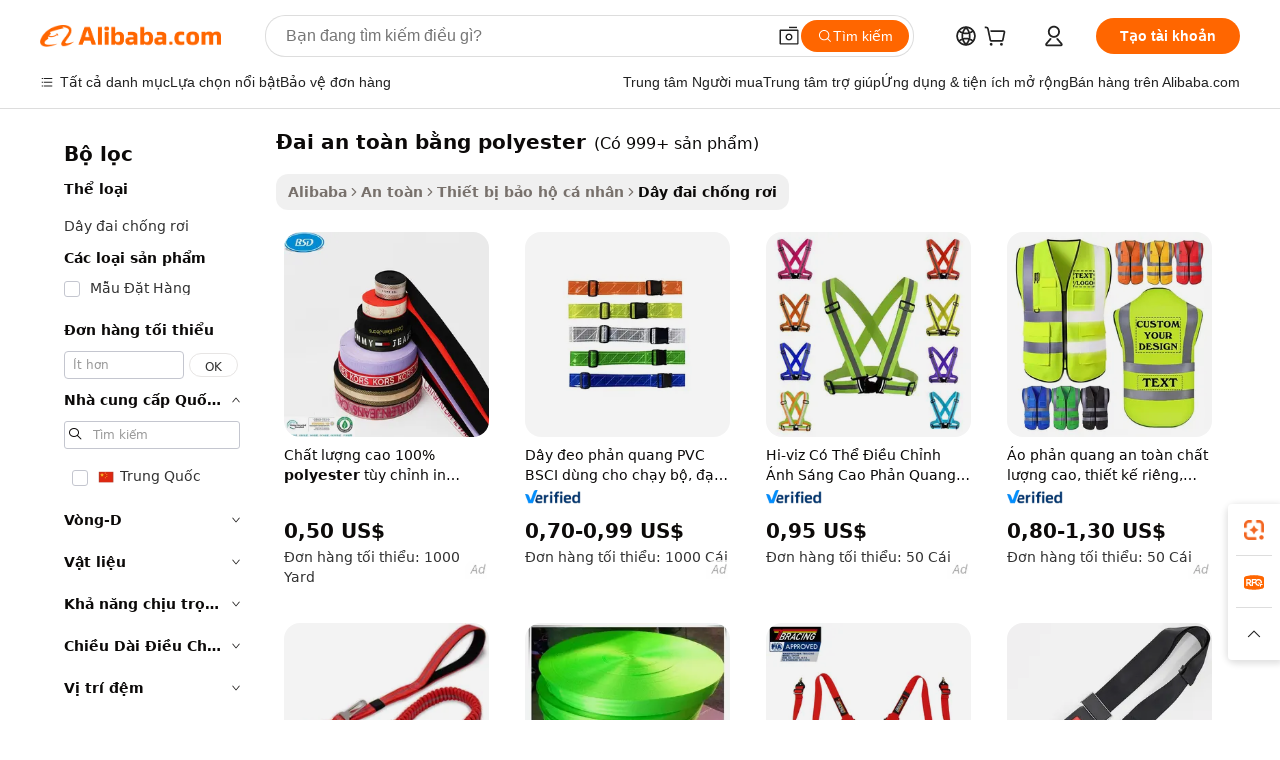

--- FILE ---
content_type: text/html;charset=UTF-8
request_url: https://vietnamese.alibaba.com/g/polyester-safety-belt.html
body_size: 167622
content:

<!-- screen_content -->

    <!-- tangram:5410 begin-->
    <!-- tangram:529998 begin-->

<!DOCTYPE html>
<html lang="vi" dir="ltr">
  <head>
        <script>
      window.__BB = {
        scene: window.__bb_scene || 'traffic-free-goods'
      };
      window.__BB.BB_CWV_IGNORE = {
          lcp_element: ['#icbu-buyer-pc-top-banner'],
          lcp_url: [],
        };
      window._timing = {}
      window._timing.first_start = Date.now();
      window.needLoginInspiration = Boolean(false);
      // 变量用于标记页面首次可见时间
      let firstVisibleTime = null;
      if (typeof document.hidden !== 'undefined') {
        // 页面首次加载时直接统计
        if (!document.hidden) {
          firstVisibleTime = Date.now();
          window.__BB_timex = 1
        } else {
          // 页面不可见时监听 visibilitychange 事件
          document.addEventListener('visibilitychange', () => {
            if (!document.hidden) {
              firstVisibleTime = Date.now();
              window.__BB_timex = firstVisibleTime - window.performance.timing.navigationStart
              window.__BB.firstVisibleTime = window.__BB_timex
              console.log("Page became visible after "+ window.__BB_timex + " ms");
            }
          }, { once: true });  // 确保只触发一次
        }
      } else {
        console.warn('Page Visibility API is not supported in this browser.');
      }
    </script>
        <meta name="data-spm" content="a2700">
        <meta name="aplus-xplug" content="NONE">
        <meta name="aplus-icbu-disable-umid" content="1">
        <meta name="google-translate-customization" content="9de59014edaf3b99-22e1cf3b5ca21786-g00bb439a5e9e5f8f-f">
    <meta name="yandex-verification" content="25a76ba8e4443bb3" />
    <meta name="msvalidate.01" content="E3FBF0E89B724C30844BF17C59608E8F" />
    <meta name="viewport" content="width=device-width, initial-scale=1.0, maximum-scale=5.0, user-scalable=yes">
        <link rel="preconnect" href="https://s.alicdn.com/" crossorigin>
    <link rel="dns-prefetch" href="https://s.alicdn.com">
                        <link rel="preload" href="" as="image">
        <link rel="preload" href="https://s.alicdn.com/@g/alilog/??aplus_plugin_icbufront/index.js,mlog/aplus_v2.js" as="script">
        <link rel="preload" href="https://s.alicdn.com/@img/imgextra/i2/O1CN0153JdbU26g4bILVOyC_!!6000000007690-2-tps-418-58.png" as="image">
        <script>
            window.__APLUS_ABRATE__ = {
        perf_group: 'control',
        scene: "traffic-free-goods",
      };
    </script>
    <meta name="aplus-mmstat-timeout" content="15000">
        <meta content="text/html; charset=utf-8" http-equiv="Content-Type">
          <title>Mua đai an toàn bằng polyester cao cấp Để Tăng cường An toàn - Alibaba.com</title>
      <meta name="keywords" content="polyester belt,construction safety belt,safety belt">
      <meta name="description" content="Duyệt qua Alibaba.com để tìm đai an toàn bằng polyester giúp tăng cường sự an toàn. đai an toàn bằng polyester tiêu chuẩn cao ưu tiên sự an toàn để giúp giảm thiểu tai nạn một cách hiệu quả.">
            <meta name="pagetiming-rate" content="9">
      <meta name="pagetiming-resource-rate" content="4">
                    <link rel="canonical" href="https://vietnamese.alibaba.com/g/polyester-safety-belt.html">
                              <link rel="alternate" hreflang="fr" href="https://french.alibaba.com/g/polyester-safety-belt.html">
                  <link rel="alternate" hreflang="de" href="https://german.alibaba.com/g/polyester-safety-belt.html">
                  <link rel="alternate" hreflang="pt" href="https://portuguese.alibaba.com/g/polyester-safety-belt.html">
                  <link rel="alternate" hreflang="it" href="https://italian.alibaba.com/g/polyester-safety-belt.html">
                  <link rel="alternate" hreflang="es" href="https://spanish.alibaba.com/g/polyester-safety-belt.html">
                  <link rel="alternate" hreflang="ru" href="https://russian.alibaba.com/g/polyester-safety-belt.html">
                  <link rel="alternate" hreflang="ko" href="https://korean.alibaba.com/g/polyester-safety-belt.html">
                  <link rel="alternate" hreflang="ar" href="https://arabic.alibaba.com/g/polyester-safety-belt.html">
                  <link rel="alternate" hreflang="ja" href="https://japanese.alibaba.com/g/polyester-safety-belt.html">
                  <link rel="alternate" hreflang="tr" href="https://turkish.alibaba.com/g/polyester-safety-belt.html">
                  <link rel="alternate" hreflang="th" href="https://thai.alibaba.com/g/polyester-safety-belt.html">
                  <link rel="alternate" hreflang="vi" href="https://vietnamese.alibaba.com/g/polyester-safety-belt.html">
                  <link rel="alternate" hreflang="nl" href="https://dutch.alibaba.com/g/polyester-safety-belt.html">
                  <link rel="alternate" hreflang="he" href="https://hebrew.alibaba.com/g/polyester-safety-belt.html">
                  <link rel="alternate" hreflang="id" href="https://indonesian.alibaba.com/g/polyester-safety-belt.html">
                  <link rel="alternate" hreflang="hi" href="https://hindi.alibaba.com/g/polyester-safety-belt.html">
                  <link rel="alternate" hreflang="en" href="https://www.alibaba.com/showroom/polyester-safety-belt.html">
                  <link rel="alternate" hreflang="zh" href="https://chinese.alibaba.com/g/polyester-safety-belt.html">
                  <link rel="alternate" hreflang="x-default" href="https://www.alibaba.com/showroom/polyester-safety-belt.html">
                                        <script>
      // Aplus 配置自动打点
      var queue = window.goldlog_queue || (window.goldlog_queue = []);
      var tags = ["button", "a", "div", "span", "i", "svg", "input", "li", "tr"];
      queue.push(
        {
          action: 'goldlog.appendMetaInfo',
          arguments: [
            'aplus-auto-exp',
            [
              {
                logkey: '/sc.ug_msite.new_product_exp',
                cssSelector: '[data-spm-exp]',
                props: ["data-spm-exp"],
              },
              {
                logkey: '/sc.ug_pc.seolist_product_exp',
                cssSelector: '.traffic-card-gallery',
                props: ["data-spm-exp"],
              }
            ]
          ]
        }
      )
      queue.push({
        action: 'goldlog.setMetaInfo',
        arguments: ['aplus-auto-clk', JSON.stringify(tags.map(tag =>({
          "logkey": "/sc.ug_msite.new_product_clk",
          tag,
          "filter": "data-spm-clk",
          "props": ["data-spm-clk"]
        })))],
      });
    </script>
  </head>
  <div id="icbu-header"><div id="the-new-header" data-version="4.4.0" data-tnh-auto-exp="tnh-expose" data-scenes="search-products" style="position: relative;background-color: #fff;border-bottom: 1px solid #ddd;box-sizing: border-box; font-family:Inter,SF Pro Text,Roboto,Helvetica Neue,Helvetica,Tahoma,Arial,PingFang SC,Microsoft YaHei;"><div style="display: flex;align-items:center;height: 72px;min-width: 1200px;max-width: 1580px;margin: 0 auto;padding: 0 40px;box-sizing: border-box;"><img style="height: 29px; width: 209px;" src="https://s.alicdn.com/@img/imgextra/i2/O1CN0153JdbU26g4bILVOyC_!!6000000007690-2-tps-418-58.png" alt="" /></div><div style="min-width: 1200px;max-width: 1580px;margin: 0 auto;overflow: hidden;font-size: 14px;display: flex;justify-content: space-between;padding: 0 40px;box-sizing: border-box;"><div style="display: flex; align-items: center; justify-content: space-between"><div style="position: relative; height: 36px; padding: 0 28px 0 20px">All categories</div><div style="position: relative; height: 36px; padding-right: 28px">Featured selections</div><div style="position: relative; height: 36px">Trade Assurance</div></div><div style="display: flex; align-items: center; justify-content: space-between"><div style="position: relative; height: 36px; padding-right: 28px">Buyer Central</div><div style="position: relative; height: 36px; padding-right: 28px">Help Center</div><div style="position: relative; height: 36px; padding-right: 28px">Get the app</div><div style="position: relative; height: 36px">Become a supplier</div></div></div></div></div></div>
  <body data-spm="7724857" style="min-height: calc(100vh + 1px)"><script 
id="beacon-aplus"   
src="//s.alicdn.com/@g/alilog/??aplus_plugin_icbufront/index.js,mlog/aplus_v2.js"
exparams="aplus=async&userid=&aplus&ali_beacon_id=&ali_apache_id=&ali_apache_track=&ali_apache_tracktmp=&eagleeye_traceid=2103018a17683846176586788e0fd2&ip=3%2e17%2e23%2e116&dmtrack_c={ali%5fresin%5ftrace%3dse%5frst%3dnull%7csp%5fviewtype%3dY%7cset%3d3%7cser%3d1007%7cpageId%3dbc897b975dde433ba9dfbc2671b0d6a7%7cm%5fpageid%3dnull%7cpvmi%3d02f5eb5bdbcc4952a87c435ee796a18d%7csek%5fsepd%3d%25C4%2591ai%2ban%2bto%25C3%25A0n%2bb%25E1%25BA%25B1ng%2bpolyester%7csek%3dpolyester%2bsafety%2bbelt%7cse%5fpn%3d1%7cp4pid%3d846411cb%2dcce5%2d4b33%2da7d8%2d9e8791a584da%7csclkid%3dnull%7cforecast%5fpost%5fcate%3dnull%7cseo%5fnew%5fuser%5fflag%3dfalse%7ccategoryId%3d201151505%7cseo%5fsearch%5fmodel%5fupgrade%5fv2%3d2025070801%7cseo%5fmodule%5fcard%5f20240624%3d202406242%7clong%5ftext%5fgoogle%5ftranslate%5fv2%3d2407142%7cseo%5fcontent%5ftd%5fbottom%5ftext%5fupdate%5fkey%3d2025070801%7cseo%5fsearch%5fmodel%5fupgrade%5fv3%3d2025072201%7cseo%5fsearch%5fmodel%5fmulti%5fupgrade%5fv3%3d2025081101%7cdamo%5falt%5freplace%3dnull%7cwap%5fcross%3d2007659%7cwap%5fcs%5faction%3d2005494%7cAPP%5fVisitor%5fActive%3d26699%7cseo%5fshowroom%5fgoods%5fmix%3d2005244%7cseo%5fdefault%5fcached%5flong%5ftext%5ffrom%5fnew%5fkeyword%5fstep%3d2024122502%7cshowroom%5fgeneral%5ftemplate%3d2005292%7cwap%5fcs%5ftext%3dnull%7cstructured%5fdata%3d2025052702%7cseo%5fmulti%5fstyle%5ftext%5fupdate%3d2511182%7cpc%5fnew%5fheader%3dnull%7cseo%5fmeta%5fcate%5ftemplate%5fv1%3d2025042401%7cseo%5fmeta%5ftd%5fsearch%5fkeyword%5fstep%5fv1%3d2025040999%7cshowroom%5fft%5flong%5ftext%5fbaks%3d80802%7cAPP%5fGrowing%5fBuyer%5fHigh%5fIntent%5fActive%3d25488%7cshowroom%5fpc%5fv2019%3d2104%7cAPP%5fProspecting%5fBuyer%3d26708%7ccache%5fcontrol%3d2481986%7cAPP%5fChurned%5fCore%5fBuyer%3d25463%7cseo%5fdefault%5fcached%5flong%5ftext%5fstep%3d24110802%7camp%5flighthouse%5fscore%5fimage%3d19657%7cseo%5fft%5ftranslate%5fgemini%3d25012003%7cwap%5fnode%5fssr%3d2015725%7cdataphant%5fopen%3d27030%7clongtext%5fmulti%5fstyle%5fexpand%5frussian%3d2510142%7cseo%5flongtext%5fgoogle%5fdata%5fsection%3d25021702%7cindustry%5fpopular%5ffloor%3dnull%7cwap%5fad%5fgoods%5fproduct%5finterval%3dnull%7cseo%5fgoods%5fbootom%5fwholesale%5flink%3d2486162%7cseo%5fmiddle%5fwholesale%5flink%3d2486164%7cseo%5fkeyword%5faatest%3d20%7cft%5flong%5ftext%5fenpand%5fstep2%3d121602%7cseo%5fft%5flongtext%5fexpand%5fstep3%3d25012102%7cseo%5fwap%5fheadercard%3d2006288%7cAPP%5fChurned%5fInactive%5fVisitor%3d25497%7cAPP%5fGrowing%5fBuyer%5fHigh%5fIntent%5fInactive%3d25484%7cseo%5fmeta%5ftd%5fmulti%5fkey%3d2025061801%7ctop%5frecommend%5f20250120%3d202501201%7clongtext%5fmulti%5fstyle%5fexpand%5ffrench%5fcopy%3d25091802%7clongtext%5fmulti%5fstyle%5fexpand%5ffrench%5fcopy%5fcopy%3d25092502%7cseo%5ffloor%5fexp%3dnull%7cseo%5fshowroom%5falgo%5flink%3d17764%7cseo%5fmeta%5ftd%5faib%5fgeneral%5fkey%3d2025091900%7ccountry%5findustry%3d202311033%7cpc%5ffree%5fswitchtosearch%3d2020529%7cshowroom%5fft%5flong%5ftext%5fenpand%5fstep1%3d101102%7cseo%5fshowroom%5fnorel%3d443425%7cplp%5fstyle%5f25%5fpc%3d202505222%7cseo%5fggs%5flayer%3d10011%7cquery%5fmutil%5flang%5ftranslate%3d2025060300%7cAPP%5fChurned%5fBuyer%3d25465%7cstream%5frender%5fperf%5fopt%3d2309181%7cwap%5fgoods%3d2007383%7cseo%5fshowroom%5fsimilar%5f20240614%3d202406142%7cchinese%5fopen%3d6307%7cquery%5fgpt%5ftranslate%3d20240820%7cad%5fproduct%5finterval%3dnull%7camp%5fto%5fpwa%3d2007359%7cplp%5faib%5fmulti%5fai%5fmeta%3d20250401%7cwap%5fsupplier%5fcontent%3dnull%7cpc%5ffree%5frefactoring%3d20220315%7cAPP%5fGrowing%5fBuyer%5fInactive%3d25476%7csso%5foem%5ffloor%3dnull%7cseo%5fpc%5fnew%5fview%5f20240807%3d202408072%7cseo%5fbottom%5ftext%5fentity%5fkey%5fcopy%3d2025062400%7cstream%5frender%3d433763%7cseo%5fmodule%5fcard%5f20240424%3d202404241%7cseo%5ftitle%5freplace%5f20191226%3d5841%7clongtext%5fmulti%5fstyle%5fexpand%3d25090802%7cgoogleweblight%3d6516%7clighthouse%5fbase64%3d2005760%7cAPP%5fProspecting%5fBuyer%5fActive%3d26719%7cad%5fgoods%5fproduct%5finterval%3dnull%7cseo%5fbottom%5fdeep%5fextend%5fkw%5fkey%3d2025071101%7clongtext%5fmulti%5fstyle%5fexpand%5fturkish%3d25102802%7cilink%5fuv%3d20240911%7cwap%5flist%5fwakeup%3d2005832%7ctpp%5fcrosslink%5fpc%3d20205311%7cseo%5ftop%5fbooth%3d18501%7cAPP%5fGrowing%5fBuyer%5fLess%5fActive%3d25472%7cseo%5fsearch%5fmodel%5fupgrade%5frank%3d2025092401%7cgoodslayer%3d7977%7cft%5flong%5ftext%5ftranslate%5fexpand%5fstep1%3d24110802%7cseo%5fheaderstyle%5ftraffic%5fkey%5fv1%3d2025072100%7ccrosslink%5fswitch%3d2008141%7cp4p%5foutline%3d20240328%7cseo%5fmeta%5ftd%5faib%5fv2%5fkey%3d2025091801%7crts%5fmulti%3d2008404%7cseo%5fad%5foptimization%5fkey%5fv2%3d2025072301%7cAPP%5fVisitor%5fLess%5fActive%3d26697%7cseo%5fsearch%5franker%5fid%3d2025112401%7cplp%5fstyle%5f25%3d202505192%7ccdn%5fvm%3d2007368%7cwap%5fad%5fproduct%5finterval%3dnull%7cseo%5fsearch%5fmodel%5fmulti%5fupgrade%5frank%3d2025092401%7cpc%5fcard%5fshare%3d2025081201%7cAPP%5fGrowing%5fBuyer%5fHigh%5fIntent%5fLess%5fActive%3d25480%7cgoods%5ftitle%5fsubstitute%3d9616%7cwap%5fscreen%5fexp%3d2025081400%7creact%5fheader%5ftest%3d202502182%7cpc%5fcs%5fcolor%3d2005788%7cshowroom%5fft%5flong%5ftext%5ftest%3d72502%7cone%5ftap%5flogin%5fABTest%3d202308153%7cseo%5fhyh%5fshow%5ftags%3d9867%7cplp%5fstructured%5fdata%3d2508182%7cguide%5fdelete%3d2008526%7cseo%5findustry%5ftemplate%3dnull%7cseo%5fmeta%5ftd%5fmulti%5fes%5fkey%3d2025073101%7cseo%5fshowroom%5fdata%5fmix%3d19888%7csso%5ftop%5franking%5ffloor%3d20031%7cseo%5ftd%5fdeep%5fupgrade%5fkey%5fv3%3d2025081101%7cwap%5fue%5fone%3d2025111401%7cshowroom%5fto%5frts%5flink%3d2008480%7ccountrysearch%5ftest%3dnull%7cchannel%5famp%5fto%5fpwa%3d2008435%7cseo%5fmulti%5fstyles%5flong%5ftext%3d2503172%7cseo%5fmeta%5ftext%5fmutli%5fcate%5ftemplate%5fv1%3d2025080800%7cseo%5fdefault%5fcached%5fmutil%5flong%5ftext%5fstep%3d24110436%7cseo%5faction%5fpoint%5ftype%3d22823%7cseo%5faib%5ftd%5flaunch%5f20240828%5fcopy%3d202408282%7cseo%5fshowroom%5fwholesale%5flink%3dnull%7cseo%5fperf%5fimprove%3d2023999%7cseo%5fwap%5flist%5fbounce%5f01%3d2063%7cseo%5fwap%5flist%5fbounce%5f02%3d2128%7cAPP%5fGrowing%5fBuyer%5fActive%3d25492%7cvideolayer%3dnull%7cvideo%5fplay%3dnull%7cAPP%5fChurned%5fMember%5fInactive%3d25501%7cseo%5fgoogle%5fnew%5fstruct%3d438326%7cicbu%5falgo%5fp4p%5fseo%5fad%3d2025072301%7ctpp%5ftrace%3dseoKeyword%2dseoKeyword%5fv3%2dbase%2dORIGINAL}&pageid=0311177421030c551768384617&hn=ensearchweb033003012085%2erg%2dus%2deast%2eus68&asid=AQAAAABpaGdpnrMdUwAAAABBE5jFDsswWQ==&treq=&tres=" async>
</script>
                        <!-- tangram:7430 begin-->
 <style>
   .traffic-card-gallery {display: flex;position: relative;flex-direction: column;justify-content: flex-start;border-radius: 0.5rem;background-color: #fff;padding: 0.5rem 0.5rem 1rem;overflow: hidden;font-size: 0.75rem;line-height: 1rem;}
   .product-price {
     b {
       font-size: 22px;
     }
   }
 </style>
<!-- tangram:7430 end-->
            <style>.component-left-filter-callback{display:flex;position:relative;margin-top:10px;height:1200px}.component-left-filter-callback img{width:200px}.component-left-filter-callback i{position:absolute;top:5%;left:50%}.related-search-wrapper{padding:.5rem;--tw-bg-opacity: 1;background-color:#fff;background-color:rgba(255,255,255,var(--tw-bg-opacity, 1));border-width:1px;border-color:var(--input)}.related-search-wrapper .related-search-box{margin:12px 16px}.related-search-wrapper .related-search-box .related-search-title{display:inline;float:start;color:#666;word-wrap:break-word;margin-right:12px;width:13%}.related-search-wrapper .related-search-box .related-search-content{display:flex;flex-wrap:wrap}.related-search-wrapper .related-search-box .related-search-content .related-search-link{margin-right:12px;width:23%;overflow:hidden;color:#666;text-overflow:ellipsis;white-space:nowrap}.product-title img{margin-right:.5rem;display:inline-block;height:1rem;vertical-align:sub}.product-price b{font-size:22px}.similar-icon{position:absolute;bottom:12px;z-index:2;right:12px}.rfq-card{display:inline-block;position:relative;box-sizing:border-box;margin-bottom:36px}.rfq-card .rfq-card-content{display:flex;position:relative;flex-direction:column;align-items:flex-start;background-size:cover;background-color:#fff;padding:12px;width:100%;height:100%}.rfq-card .rfq-card-content .rfq-card-icon{margin-top:50px}.rfq-card .rfq-card-content .rfq-card-icon img{width:45px}.rfq-card .rfq-card-content .rfq-card-top-title{margin-top:14px;color:#222;font-weight:400;font-size:16px}.rfq-card .rfq-card-content .rfq-card-title{margin-top:24px;color:#333;font-weight:800;font-size:20px}.rfq-card .rfq-card-content .rfq-card-input-box{margin-top:24px;width:100%}.rfq-card .rfq-card-content .rfq-card-input-box textarea{box-sizing:border-box;border:1px solid #ddd;border-radius:4px;background-color:#fff;padding:9px 12px;width:100%;height:88px;resize:none;color:#666;font-weight:400;font-size:13px;font-family:inherit}.rfq-card .rfq-card-content .rfq-card-button{margin-top:24px;border:1px solid #666;border-radius:16px;background-color:#fff;width:67%;color:#000;font-weight:700;font-size:14px;line-height:30px;text-align:center}[data-modulename^=ProductList-] div{contain-intrinsic-size:auto 500px}.traffic-card-gallery:hover{--tw-shadow: 0px 2px 6px 2px rgba(0,0,0,.12157);--tw-shadow-colored: 0px 2px 6px 2px var(--tw-shadow-color);box-shadow:0 0 #0000,0 0 #0000,0 2px 6px 2px #0000001f;box-shadow:var(--tw-ring-offset-shadow, 0 0 rgba(0,0,0,0)),var(--tw-ring-shadow, 0 0 rgba(0,0,0,0)),var(--tw-shadow);z-index:10}.traffic-card-gallery{position:relative;display:flex;flex-direction:column;justify-content:flex-start;overflow:hidden;border-radius:.75rem;--tw-bg-opacity: 1;background-color:#fff;background-color:rgba(255,255,255,var(--tw-bg-opacity, 1));padding:.5rem;font-size:.75rem;line-height:1rem}.traffic-card-list{position:relative;display:flex;height:292px;flex-direction:row;justify-content:flex-start;overflow:hidden;border-bottom-width:1px;--tw-bg-opacity: 1;background-color:#fff;background-color:rgba(255,255,255,var(--tw-bg-opacity, 1));padding:1rem;font-size:.75rem;line-height:1rem}.traffic-card-g-industry:hover{--tw-shadow: 0 0 10px rgba(0,0,0,.1);--tw-shadow-colored: 0 0 10px var(--tw-shadow-color);box-shadow:0 0 #0000,0 0 #0000,0 0 10px #0000001a;box-shadow:var(--tw-ring-offset-shadow, 0 0 rgba(0,0,0,0)),var(--tw-ring-shadow, 0 0 rgba(0,0,0,0)),var(--tw-shadow)}.traffic-card-g-industry{position:relative;border-radius:var(--radius);--tw-bg-opacity: 1;background-color:#fff;background-color:rgba(255,255,255,var(--tw-bg-opacity, 1));padding:1.25rem .75rem .75rem;font-size:.875rem;line-height:1.25rem}.module-filter-section-wrapper{max-height:none!important;overflow-x:hidden}*,:before,:after{--tw-border-spacing-x: 0;--tw-border-spacing-y: 0;--tw-translate-x: 0;--tw-translate-y: 0;--tw-rotate: 0;--tw-skew-x: 0;--tw-skew-y: 0;--tw-scale-x: 1;--tw-scale-y: 1;--tw-pan-x: ;--tw-pan-y: ;--tw-pinch-zoom: ;--tw-scroll-snap-strictness: proximity;--tw-gradient-from-position: ;--tw-gradient-via-position: ;--tw-gradient-to-position: ;--tw-ordinal: ;--tw-slashed-zero: ;--tw-numeric-figure: ;--tw-numeric-spacing: ;--tw-numeric-fraction: ;--tw-ring-inset: ;--tw-ring-offset-width: 0px;--tw-ring-offset-color: #fff;--tw-ring-color: rgba(59, 130, 246, .5);--tw-ring-offset-shadow: 0 0 rgba(0,0,0,0);--tw-ring-shadow: 0 0 rgba(0,0,0,0);--tw-shadow: 0 0 rgba(0,0,0,0);--tw-shadow-colored: 0 0 rgba(0,0,0,0);--tw-blur: ;--tw-brightness: ;--tw-contrast: ;--tw-grayscale: ;--tw-hue-rotate: ;--tw-invert: ;--tw-saturate: ;--tw-sepia: ;--tw-drop-shadow: ;--tw-backdrop-blur: ;--tw-backdrop-brightness: ;--tw-backdrop-contrast: ;--tw-backdrop-grayscale: ;--tw-backdrop-hue-rotate: ;--tw-backdrop-invert: ;--tw-backdrop-opacity: ;--tw-backdrop-saturate: ;--tw-backdrop-sepia: ;--tw-contain-size: ;--tw-contain-layout: ;--tw-contain-paint: ;--tw-contain-style: }::backdrop{--tw-border-spacing-x: 0;--tw-border-spacing-y: 0;--tw-translate-x: 0;--tw-translate-y: 0;--tw-rotate: 0;--tw-skew-x: 0;--tw-skew-y: 0;--tw-scale-x: 1;--tw-scale-y: 1;--tw-pan-x: ;--tw-pan-y: ;--tw-pinch-zoom: ;--tw-scroll-snap-strictness: proximity;--tw-gradient-from-position: ;--tw-gradient-via-position: ;--tw-gradient-to-position: ;--tw-ordinal: ;--tw-slashed-zero: ;--tw-numeric-figure: ;--tw-numeric-spacing: ;--tw-numeric-fraction: ;--tw-ring-inset: ;--tw-ring-offset-width: 0px;--tw-ring-offset-color: #fff;--tw-ring-color: rgba(59, 130, 246, .5);--tw-ring-offset-shadow: 0 0 rgba(0,0,0,0);--tw-ring-shadow: 0 0 rgba(0,0,0,0);--tw-shadow: 0 0 rgba(0,0,0,0);--tw-shadow-colored: 0 0 rgba(0,0,0,0);--tw-blur: ;--tw-brightness: ;--tw-contrast: ;--tw-grayscale: ;--tw-hue-rotate: ;--tw-invert: ;--tw-saturate: ;--tw-sepia: ;--tw-drop-shadow: ;--tw-backdrop-blur: ;--tw-backdrop-brightness: ;--tw-backdrop-contrast: ;--tw-backdrop-grayscale: ;--tw-backdrop-hue-rotate: ;--tw-backdrop-invert: ;--tw-backdrop-opacity: ;--tw-backdrop-saturate: ;--tw-backdrop-sepia: ;--tw-contain-size: ;--tw-contain-layout: ;--tw-contain-paint: ;--tw-contain-style: }*,:before,:after{box-sizing:border-box;border-width:0;border-style:solid;border-color:#e5e7eb}:before,:after{--tw-content: ""}html,:host{line-height:1.5;-webkit-text-size-adjust:100%;-moz-tab-size:4;-o-tab-size:4;tab-size:4;font-family:ui-sans-serif,system-ui,-apple-system,Segoe UI,Roboto,Ubuntu,Cantarell,Noto Sans,sans-serif,"Apple Color Emoji","Segoe UI Emoji",Segoe UI Symbol,"Noto Color Emoji";font-feature-settings:normal;font-variation-settings:normal;-webkit-tap-highlight-color:transparent}body{margin:0;line-height:inherit}hr{height:0;color:inherit;border-top-width:1px}abbr:where([title]){text-decoration:underline;-webkit-text-decoration:underline dotted;text-decoration:underline dotted}h1,h2,h3,h4,h5,h6{font-size:inherit;font-weight:inherit}a{color:inherit;text-decoration:inherit}b,strong{font-weight:bolder}code,kbd,samp,pre{font-family:ui-monospace,SFMono-Regular,Menlo,Monaco,Consolas,Liberation Mono,Courier New,monospace;font-feature-settings:normal;font-variation-settings:normal;font-size:1em}small{font-size:80%}sub,sup{font-size:75%;line-height:0;position:relative;vertical-align:baseline}sub{bottom:-.25em}sup{top:-.5em}table{text-indent:0;border-color:inherit;border-collapse:collapse}button,input,optgroup,select,textarea{font-family:inherit;font-feature-settings:inherit;font-variation-settings:inherit;font-size:100%;font-weight:inherit;line-height:inherit;letter-spacing:inherit;color:inherit;margin:0;padding:0}button,select{text-transform:none}button,input:where([type=button]),input:where([type=reset]),input:where([type=submit]){-webkit-appearance:button;background-color:transparent;background-image:none}:-moz-focusring{outline:auto}:-moz-ui-invalid{box-shadow:none}progress{vertical-align:baseline}::-webkit-inner-spin-button,::-webkit-outer-spin-button{height:auto}[type=search]{-webkit-appearance:textfield;outline-offset:-2px}::-webkit-search-decoration{-webkit-appearance:none}::-webkit-file-upload-button{-webkit-appearance:button;font:inherit}summary{display:list-item}blockquote,dl,dd,h1,h2,h3,h4,h5,h6,hr,figure,p,pre{margin:0}fieldset{margin:0;padding:0}legend{padding:0}ol,ul,menu{list-style:none;margin:0;padding:0}dialog{padding:0}textarea{resize:vertical}input::-moz-placeholder,textarea::-moz-placeholder{opacity:1;color:#9ca3af}input::placeholder,textarea::placeholder{opacity:1;color:#9ca3af}button,[role=button]{cursor:pointer}:disabled{cursor:default}img,svg,video,canvas,audio,iframe,embed,object{display:block;vertical-align:middle}img,video{max-width:100%;height:auto}[hidden]:where(:not([hidden=until-found])){display:none}:root{--background: hsl(0, 0%, 100%);--foreground: hsl(20, 14.3%, 4.1%);--card: hsl(0, 0%, 100%);--card-foreground: hsl(20, 14.3%, 4.1%);--popover: hsl(0, 0%, 100%);--popover-foreground: hsl(20, 14.3%, 4.1%);--primary: hsl(24, 100%, 50%);--primary-foreground: hsl(60, 9.1%, 97.8%);--secondary: hsl(60, 4.8%, 95.9%);--secondary-foreground: #333;--muted: hsl(60, 4.8%, 95.9%);--muted-foreground: hsl(25, 5.3%, 44.7%);--accent: hsl(60, 4.8%, 95.9%);--accent-foreground: hsl(24, 9.8%, 10%);--destructive: hsl(0, 84.2%, 60.2%);--destructive-foreground: hsl(60, 9.1%, 97.8%);--border: hsl(20, 5.9%, 90%);--input: hsl(20, 5.9%, 90%);--ring: hsl(24.6, 95%, 53.1%);--radius: 1rem}.dark{--background: hsl(20, 14.3%, 4.1%);--foreground: hsl(60, 9.1%, 97.8%);--card: hsl(20, 14.3%, 4.1%);--card-foreground: hsl(60, 9.1%, 97.8%);--popover: hsl(20, 14.3%, 4.1%);--popover-foreground: hsl(60, 9.1%, 97.8%);--primary: hsl(20.5, 90.2%, 48.2%);--primary-foreground: hsl(60, 9.1%, 97.8%);--secondary: hsl(12, 6.5%, 15.1%);--secondary-foreground: hsl(60, 9.1%, 97.8%);--muted: hsl(12, 6.5%, 15.1%);--muted-foreground: hsl(24, 5.4%, 63.9%);--accent: hsl(12, 6.5%, 15.1%);--accent-foreground: hsl(60, 9.1%, 97.8%);--destructive: hsl(0, 72.2%, 50.6%);--destructive-foreground: hsl(60, 9.1%, 97.8%);--border: hsl(12, 6.5%, 15.1%);--input: hsl(12, 6.5%, 15.1%);--ring: hsl(20.5, 90.2%, 48.2%)}*{border-color:#e7e5e4;border-color:var(--border)}body{background-color:#fff;background-color:var(--background);color:#0c0a09;color:var(--foreground)}.il-sr-only{position:absolute;width:1px;height:1px;padding:0;margin:-1px;overflow:hidden;clip:rect(0,0,0,0);white-space:nowrap;border-width:0}.il-invisible{visibility:hidden}.il-fixed{position:fixed}.il-absolute{position:absolute}.il-relative{position:relative}.il-sticky{position:sticky}.il-inset-0{inset:0}.il--bottom-12{bottom:-3rem}.il--top-12{top:-3rem}.il-bottom-0{bottom:0}.il-bottom-2{bottom:.5rem}.il-bottom-3{bottom:.75rem}.il-bottom-4{bottom:1rem}.il-end-0{right:0}.il-end-2{right:.5rem}.il-end-3{right:.75rem}.il-end-4{right:1rem}.il-left-0{left:0}.il-left-3{left:.75rem}.il-right-0{right:0}.il-right-2{right:.5rem}.il-right-3{right:.75rem}.il-start-0{left:0}.il-start-1\/2{left:50%}.il-start-2{left:.5rem}.il-start-3{left:.75rem}.il-start-\[50\%\]{left:50%}.il-top-0{top:0}.il-top-1\/2{top:50%}.il-top-16{top:4rem}.il-top-4{top:1rem}.il-top-\[50\%\]{top:50%}.il-z-10{z-index:10}.il-z-50{z-index:50}.il-z-\[9999\]{z-index:9999}.il-col-span-4{grid-column:span 4 / span 4}.il-m-0{margin:0}.il-m-3{margin:.75rem}.il-m-auto{margin:auto}.il-mx-auto{margin-left:auto;margin-right:auto}.il-my-3{margin-top:.75rem;margin-bottom:.75rem}.il-my-5{margin-top:1.25rem;margin-bottom:1.25rem}.il-my-auto{margin-top:auto;margin-bottom:auto}.\!il-mb-4{margin-bottom:1rem!important}.il--mt-4{margin-top:-1rem}.il-mb-0{margin-bottom:0}.il-mb-1{margin-bottom:.25rem}.il-mb-2{margin-bottom:.5rem}.il-mb-3{margin-bottom:.75rem}.il-mb-4{margin-bottom:1rem}.il-mb-5{margin-bottom:1.25rem}.il-mb-6{margin-bottom:1.5rem}.il-mb-8{margin-bottom:2rem}.il-mb-\[-0\.75rem\]{margin-bottom:-.75rem}.il-mb-\[0\.125rem\]{margin-bottom:.125rem}.il-me-1{margin-right:.25rem}.il-me-2{margin-right:.5rem}.il-me-3{margin-right:.75rem}.il-me-auto{margin-right:auto}.il-mr-1{margin-right:.25rem}.il-mr-2{margin-right:.5rem}.il-ms-1{margin-left:.25rem}.il-ms-4{margin-left:1rem}.il-ms-5{margin-left:1.25rem}.il-ms-8{margin-left:2rem}.il-ms-\[\.375rem\]{margin-left:.375rem}.il-ms-auto{margin-left:auto}.il-mt-0{margin-top:0}.il-mt-0\.5{margin-top:.125rem}.il-mt-1{margin-top:.25rem}.il-mt-2{margin-top:.5rem}.il-mt-3{margin-top:.75rem}.il-mt-4{margin-top:1rem}.il-mt-6{margin-top:1.5rem}.il-line-clamp-1{overflow:hidden;display:-webkit-box;-webkit-box-orient:vertical;-webkit-line-clamp:1}.il-line-clamp-2{overflow:hidden;display:-webkit-box;-webkit-box-orient:vertical;-webkit-line-clamp:2}.il-line-clamp-6{overflow:hidden;display:-webkit-box;-webkit-box-orient:vertical;-webkit-line-clamp:6}.il-inline-block{display:inline-block}.il-inline{display:inline}.il-flex{display:flex}.il-inline-flex{display:inline-flex}.il-grid{display:grid}.il-aspect-square{aspect-ratio:1 / 1}.il-size-5{width:1.25rem;height:1.25rem}.il-h-1{height:.25rem}.il-h-10{height:2.5rem}.il-h-11{height:2.75rem}.il-h-20{height:5rem}.il-h-24{height:6rem}.il-h-3\.5{height:.875rem}.il-h-4{height:1rem}.il-h-40{height:10rem}.il-h-6{height:1.5rem}.il-h-8{height:2rem}.il-h-9{height:2.25rem}.il-h-\[150px\]{height:150px}.il-h-\[152px\]{height:152px}.il-h-\[18\.25rem\]{height:18.25rem}.il-h-\[292px\]{height:292px}.il-h-\[600px\]{height:600px}.il-h-auto{height:auto}.il-h-fit{height:-moz-fit-content;height:fit-content}.il-h-full{height:100%}.il-h-screen{height:100vh}.il-max-h-\[100vh\]{max-height:100vh}.il-w-1\/2{width:50%}.il-w-10{width:2.5rem}.il-w-10\/12{width:83.333333%}.il-w-4{width:1rem}.il-w-6{width:1.5rem}.il-w-64{width:16rem}.il-w-7\/12{width:58.333333%}.il-w-72{width:18rem}.il-w-8{width:2rem}.il-w-8\/12{width:66.666667%}.il-w-9{width:2.25rem}.il-w-9\/12{width:75%}.il-w-\[200px\]{width:200px}.il-w-\[84px\]{width:84px}.il-w-fit{width:-moz-fit-content;width:fit-content}.il-w-full{width:100%}.il-w-screen{width:100vw}.il-min-w-0{min-width:0px}.il-min-w-3{min-width:.75rem}.il-min-w-\[1200px\]{min-width:1200px}.il-max-w-\[1000px\]{max-width:1000px}.il-max-w-\[1580px\]{max-width:1580px}.il-max-w-full{max-width:100%}.il-max-w-lg{max-width:32rem}.il-flex-1{flex:1 1 0%}.il-flex-shrink-0,.il-shrink-0{flex-shrink:0}.il-flex-grow-0,.il-grow-0{flex-grow:0}.il-basis-24{flex-basis:6rem}.il-basis-full{flex-basis:100%}.il-origin-\[--radix-tooltip-content-transform-origin\]{transform-origin:var(--radix-tooltip-content-transform-origin)}.il--translate-x-1\/2{--tw-translate-x: -50%;transform:translate(-50%,var(--tw-translate-y)) rotate(var(--tw-rotate)) skew(var(--tw-skew-x)) skewY(var(--tw-skew-y)) scaleX(var(--tw-scale-x)) scaleY(var(--tw-scale-y));transform:translate(var(--tw-translate-x),var(--tw-translate-y)) rotate(var(--tw-rotate)) skew(var(--tw-skew-x)) skewY(var(--tw-skew-y)) scaleX(var(--tw-scale-x)) scaleY(var(--tw-scale-y))}.il--translate-y-1\/2{--tw-translate-y: -50%;transform:translate(var(--tw-translate-x),-50%) rotate(var(--tw-rotate)) skew(var(--tw-skew-x)) skewY(var(--tw-skew-y)) scaleX(var(--tw-scale-x)) scaleY(var(--tw-scale-y));transform:translate(var(--tw-translate-x),var(--tw-translate-y)) rotate(var(--tw-rotate)) skew(var(--tw-skew-x)) skewY(var(--tw-skew-y)) scaleX(var(--tw-scale-x)) scaleY(var(--tw-scale-y))}.il-translate-x-\[-50\%\]{--tw-translate-x: -50%;transform:translate(-50%,var(--tw-translate-y)) rotate(var(--tw-rotate)) skew(var(--tw-skew-x)) skewY(var(--tw-skew-y)) scaleX(var(--tw-scale-x)) scaleY(var(--tw-scale-y));transform:translate(var(--tw-translate-x),var(--tw-translate-y)) rotate(var(--tw-rotate)) skew(var(--tw-skew-x)) skewY(var(--tw-skew-y)) scaleX(var(--tw-scale-x)) scaleY(var(--tw-scale-y))}.il-translate-y-\[-50\%\]{--tw-translate-y: -50%;transform:translate(var(--tw-translate-x),-50%) rotate(var(--tw-rotate)) skew(var(--tw-skew-x)) skewY(var(--tw-skew-y)) scaleX(var(--tw-scale-x)) scaleY(var(--tw-scale-y));transform:translate(var(--tw-translate-x),var(--tw-translate-y)) rotate(var(--tw-rotate)) skew(var(--tw-skew-x)) skewY(var(--tw-skew-y)) scaleX(var(--tw-scale-x)) scaleY(var(--tw-scale-y))}.il-rotate-90{--tw-rotate: 90deg;transform:translate(var(--tw-translate-x),var(--tw-translate-y)) rotate(90deg) skew(var(--tw-skew-x)) skewY(var(--tw-skew-y)) scaleX(var(--tw-scale-x)) scaleY(var(--tw-scale-y));transform:translate(var(--tw-translate-x),var(--tw-translate-y)) rotate(var(--tw-rotate)) skew(var(--tw-skew-x)) skewY(var(--tw-skew-y)) scaleX(var(--tw-scale-x)) scaleY(var(--tw-scale-y))}@keyframes il-pulse{50%{opacity:.5}}.il-animate-pulse{animation:il-pulse 2s cubic-bezier(.4,0,.6,1) infinite}@keyframes il-spin{to{transform:rotate(360deg)}}.il-animate-spin{animation:il-spin 1s linear infinite}.il-cursor-pointer{cursor:pointer}.il-list-disc{list-style-type:disc}.il-grid-cols-2{grid-template-columns:repeat(2,minmax(0,1fr))}.il-grid-cols-4{grid-template-columns:repeat(4,minmax(0,1fr))}.il-flex-row{flex-direction:row}.il-flex-col{flex-direction:column}.il-flex-col-reverse{flex-direction:column-reverse}.il-flex-wrap{flex-wrap:wrap}.il-flex-nowrap{flex-wrap:nowrap}.il-items-start{align-items:flex-start}.il-items-center{align-items:center}.il-items-baseline{align-items:baseline}.il-justify-start{justify-content:flex-start}.il-justify-end{justify-content:flex-end}.il-justify-center{justify-content:center}.il-justify-between{justify-content:space-between}.il-gap-1{gap:.25rem}.il-gap-1\.5{gap:.375rem}.il-gap-10{gap:2.5rem}.il-gap-2{gap:.5rem}.il-gap-3{gap:.75rem}.il-gap-4{gap:1rem}.il-gap-8{gap:2rem}.il-gap-\[\.0938rem\]{gap:.0938rem}.il-gap-\[\.375rem\]{gap:.375rem}.il-gap-\[0\.125rem\]{gap:.125rem}.\!il-gap-x-5{-moz-column-gap:1.25rem!important;column-gap:1.25rem!important}.\!il-gap-y-5{row-gap:1.25rem!important}.il-space-y-1\.5>:not([hidden])~:not([hidden]){--tw-space-y-reverse: 0;margin-top:calc(.375rem * (1 - var(--tw-space-y-reverse)));margin-top:.375rem;margin-top:calc(.375rem * calc(1 - var(--tw-space-y-reverse)));margin-bottom:0rem;margin-bottom:calc(.375rem * var(--tw-space-y-reverse))}.il-space-y-4>:not([hidden])~:not([hidden]){--tw-space-y-reverse: 0;margin-top:calc(1rem * (1 - var(--tw-space-y-reverse)));margin-top:1rem;margin-top:calc(1rem * calc(1 - var(--tw-space-y-reverse)));margin-bottom:0rem;margin-bottom:calc(1rem * var(--tw-space-y-reverse))}.il-overflow-hidden{overflow:hidden}.il-overflow-y-auto{overflow-y:auto}.il-overflow-y-scroll{overflow-y:scroll}.il-truncate{overflow:hidden;text-overflow:ellipsis;white-space:nowrap}.il-text-ellipsis{text-overflow:ellipsis}.il-whitespace-normal{white-space:normal}.il-whitespace-nowrap{white-space:nowrap}.il-break-normal{word-wrap:normal;word-break:normal}.il-break-words{word-wrap:break-word}.il-break-all{word-break:break-all}.il-rounded{border-radius:.25rem}.il-rounded-2xl{border-radius:1rem}.il-rounded-\[0\.5rem\]{border-radius:.5rem}.il-rounded-\[1\.25rem\]{border-radius:1.25rem}.il-rounded-full{border-radius:9999px}.il-rounded-lg{border-radius:1rem;border-radius:var(--radius)}.il-rounded-md{border-radius:calc(1rem - 2px);border-radius:calc(var(--radius) - 2px)}.il-rounded-sm{border-radius:calc(1rem - 4px);border-radius:calc(var(--radius) - 4px)}.il-rounded-xl{border-radius:.75rem}.il-border,.il-border-\[1px\]{border-width:1px}.il-border-b,.il-border-b-\[1px\]{border-bottom-width:1px}.il-border-solid{border-style:solid}.il-border-none{border-style:none}.il-border-\[\#222\]{--tw-border-opacity: 1;border-color:#222;border-color:rgba(34,34,34,var(--tw-border-opacity, 1))}.il-border-\[\#DDD\]{--tw-border-opacity: 1;border-color:#ddd;border-color:rgba(221,221,221,var(--tw-border-opacity, 1))}.il-border-foreground{border-color:#0c0a09;border-color:var(--foreground)}.il-border-input{border-color:#e7e5e4;border-color:var(--input)}.il-bg-\[\#F8F8F8\]{--tw-bg-opacity: 1;background-color:#f8f8f8;background-color:rgba(248,248,248,var(--tw-bg-opacity, 1))}.il-bg-\[\#d9d9d963\]{background-color:#d9d9d963}.il-bg-accent{background-color:#f5f5f4;background-color:var(--accent)}.il-bg-background{background-color:#fff;background-color:var(--background)}.il-bg-black{--tw-bg-opacity: 1;background-color:#000;background-color:rgba(0,0,0,var(--tw-bg-opacity, 1))}.il-bg-black\/80{background-color:#000c}.il-bg-destructive{background-color:#ef4444;background-color:var(--destructive)}.il-bg-gray-300{--tw-bg-opacity: 1;background-color:#d1d5db;background-color:rgba(209,213,219,var(--tw-bg-opacity, 1))}.il-bg-muted{background-color:#f5f5f4;background-color:var(--muted)}.il-bg-orange-500{--tw-bg-opacity: 1;background-color:#f97316;background-color:rgba(249,115,22,var(--tw-bg-opacity, 1))}.il-bg-popover{background-color:#fff;background-color:var(--popover)}.il-bg-primary{background-color:#f60;background-color:var(--primary)}.il-bg-secondary{background-color:#f5f5f4;background-color:var(--secondary)}.il-bg-transparent{background-color:transparent}.il-bg-white{--tw-bg-opacity: 1;background-color:#fff;background-color:rgba(255,255,255,var(--tw-bg-opacity, 1))}.il-bg-opacity-80{--tw-bg-opacity: .8}.il-bg-cover{background-size:cover}.il-bg-no-repeat{background-repeat:no-repeat}.il-fill-black{fill:#000}.il-object-cover{-o-object-fit:cover;object-fit:cover}.il-p-0{padding:0}.il-p-1{padding:.25rem}.il-p-2{padding:.5rem}.il-p-3{padding:.75rem}.il-p-4{padding:1rem}.il-p-5{padding:1.25rem}.il-p-6{padding:1.5rem}.il-px-2{padding-left:.5rem;padding-right:.5rem}.il-px-3{padding-left:.75rem;padding-right:.75rem}.il-py-0\.5{padding-top:.125rem;padding-bottom:.125rem}.il-py-1\.5{padding-top:.375rem;padding-bottom:.375rem}.il-py-10{padding-top:2.5rem;padding-bottom:2.5rem}.il-py-2{padding-top:.5rem;padding-bottom:.5rem}.il-py-3{padding-top:.75rem;padding-bottom:.75rem}.il-pb-0{padding-bottom:0}.il-pb-3{padding-bottom:.75rem}.il-pb-4{padding-bottom:1rem}.il-pb-8{padding-bottom:2rem}.il-pe-0{padding-right:0}.il-pe-2{padding-right:.5rem}.il-pe-3{padding-right:.75rem}.il-pe-4{padding-right:1rem}.il-pe-6{padding-right:1.5rem}.il-pe-8{padding-right:2rem}.il-pe-\[12px\]{padding-right:12px}.il-pe-\[3\.25rem\]{padding-right:3.25rem}.il-pl-4{padding-left:1rem}.il-ps-0{padding-left:0}.il-ps-2{padding-left:.5rem}.il-ps-3{padding-left:.75rem}.il-ps-4{padding-left:1rem}.il-ps-6{padding-left:1.5rem}.il-ps-8{padding-left:2rem}.il-ps-\[12px\]{padding-left:12px}.il-ps-\[3\.25rem\]{padding-left:3.25rem}.il-pt-10{padding-top:2.5rem}.il-pt-4{padding-top:1rem}.il-pt-5{padding-top:1.25rem}.il-pt-6{padding-top:1.5rem}.il-pt-7{padding-top:1.75rem}.il-text-center{text-align:center}.il-text-start{text-align:left}.il-text-2xl{font-size:1.5rem;line-height:2rem}.il-text-base{font-size:1rem;line-height:1.5rem}.il-text-lg{font-size:1.125rem;line-height:1.75rem}.il-text-sm{font-size:.875rem;line-height:1.25rem}.il-text-xl{font-size:1.25rem;line-height:1.75rem}.il-text-xs{font-size:.75rem;line-height:1rem}.il-font-\[600\]{font-weight:600}.il-font-bold{font-weight:700}.il-font-medium{font-weight:500}.il-font-normal{font-weight:400}.il-font-semibold{font-weight:600}.il-leading-3{line-height:.75rem}.il-leading-4{line-height:1rem}.il-leading-\[1\.43\]{line-height:1.43}.il-leading-\[18px\]{line-height:18px}.il-leading-\[26px\]{line-height:26px}.il-leading-none{line-height:1}.il-tracking-tight{letter-spacing:-.025em}.il-text-\[\#00820D\]{--tw-text-opacity: 1;color:#00820d;color:rgba(0,130,13,var(--tw-text-opacity, 1))}.il-text-\[\#222\]{--tw-text-opacity: 1;color:#222;color:rgba(34,34,34,var(--tw-text-opacity, 1))}.il-text-\[\#444\]{--tw-text-opacity: 1;color:#444;color:rgba(68,68,68,var(--tw-text-opacity, 1))}.il-text-\[\#4B1D1F\]{--tw-text-opacity: 1;color:#4b1d1f;color:rgba(75,29,31,var(--tw-text-opacity, 1))}.il-text-\[\#767676\]{--tw-text-opacity: 1;color:#767676;color:rgba(118,118,118,var(--tw-text-opacity, 1))}.il-text-\[\#D04A0A\]{--tw-text-opacity: 1;color:#d04a0a;color:rgba(208,74,10,var(--tw-text-opacity, 1))}.il-text-\[\#F7421E\]{--tw-text-opacity: 1;color:#f7421e;color:rgba(247,66,30,var(--tw-text-opacity, 1))}.il-text-\[\#FF6600\]{--tw-text-opacity: 1;color:#f60;color:rgba(255,102,0,var(--tw-text-opacity, 1))}.il-text-\[\#f7421e\]{--tw-text-opacity: 1;color:#f7421e;color:rgba(247,66,30,var(--tw-text-opacity, 1))}.il-text-destructive-foreground{color:#fafaf9;color:var(--destructive-foreground)}.il-text-foreground{color:#0c0a09;color:var(--foreground)}.il-text-muted-foreground{color:#78716c;color:var(--muted-foreground)}.il-text-popover-foreground{color:#0c0a09;color:var(--popover-foreground)}.il-text-primary{color:#f60;color:var(--primary)}.il-text-primary-foreground{color:#fafaf9;color:var(--primary-foreground)}.il-text-secondary-foreground{color:#333;color:var(--secondary-foreground)}.il-text-white{--tw-text-opacity: 1;color:#fff;color:rgba(255,255,255,var(--tw-text-opacity, 1))}.il-underline{text-decoration-line:underline}.il-line-through{text-decoration-line:line-through}.il-underline-offset-4{text-underline-offset:4px}.il-opacity-5{opacity:.05}.il-opacity-70{opacity:.7}.il-shadow-\[0_2px_6px_2px_rgba\(0\,0\,0\,0\.12\)\]{--tw-shadow: 0 2px 6px 2px rgba(0,0,0,.12);--tw-shadow-colored: 0 2px 6px 2px var(--tw-shadow-color);box-shadow:0 0 #0000,0 0 #0000,0 2px 6px 2px #0000001f;box-shadow:var(--tw-ring-offset-shadow, 0 0 rgba(0,0,0,0)),var(--tw-ring-shadow, 0 0 rgba(0,0,0,0)),var(--tw-shadow)}.il-shadow-cards{--tw-shadow: 0 0 10px rgba(0,0,0,.1);--tw-shadow-colored: 0 0 10px var(--tw-shadow-color);box-shadow:0 0 #0000,0 0 #0000,0 0 10px #0000001a;box-shadow:var(--tw-ring-offset-shadow, 0 0 rgba(0,0,0,0)),var(--tw-ring-shadow, 0 0 rgba(0,0,0,0)),var(--tw-shadow)}.il-shadow-lg{--tw-shadow: 0 10px 15px -3px rgba(0, 0, 0, .1), 0 4px 6px -4px rgba(0, 0, 0, .1);--tw-shadow-colored: 0 10px 15px -3px var(--tw-shadow-color), 0 4px 6px -4px var(--tw-shadow-color);box-shadow:0 0 #0000,0 0 #0000,0 10px 15px -3px #0000001a,0 4px 6px -4px #0000001a;box-shadow:var(--tw-ring-offset-shadow, 0 0 rgba(0,0,0,0)),var(--tw-ring-shadow, 0 0 rgba(0,0,0,0)),var(--tw-shadow)}.il-shadow-md{--tw-shadow: 0 4px 6px -1px rgba(0, 0, 0, .1), 0 2px 4px -2px rgba(0, 0, 0, .1);--tw-shadow-colored: 0 4px 6px -1px var(--tw-shadow-color), 0 2px 4px -2px var(--tw-shadow-color);box-shadow:0 0 #0000,0 0 #0000,0 4px 6px -1px #0000001a,0 2px 4px -2px #0000001a;box-shadow:var(--tw-ring-offset-shadow, 0 0 rgba(0,0,0,0)),var(--tw-ring-shadow, 0 0 rgba(0,0,0,0)),var(--tw-shadow)}.il-outline-none{outline:2px solid transparent;outline-offset:2px}.il-outline-1{outline-width:1px}.il-ring-offset-background{--tw-ring-offset-color: var(--background)}.il-transition-colors{transition-property:color,background-color,border-color,text-decoration-color,fill,stroke;transition-timing-function:cubic-bezier(.4,0,.2,1);transition-duration:.15s}.il-transition-opacity{transition-property:opacity;transition-timing-function:cubic-bezier(.4,0,.2,1);transition-duration:.15s}.il-transition-transform{transition-property:transform;transition-timing-function:cubic-bezier(.4,0,.2,1);transition-duration:.15s}.il-duration-200{transition-duration:.2s}.il-duration-300{transition-duration:.3s}.il-ease-in-out{transition-timing-function:cubic-bezier(.4,0,.2,1)}@keyframes enter{0%{opacity:1;opacity:var(--tw-enter-opacity, 1);transform:translateZ(0) scaleZ(1) rotate(0);transform:translate3d(var(--tw-enter-translate-x, 0),var(--tw-enter-translate-y, 0),0) scale3d(var(--tw-enter-scale, 1),var(--tw-enter-scale, 1),var(--tw-enter-scale, 1)) rotate(var(--tw-enter-rotate, 0))}}@keyframes exit{to{opacity:1;opacity:var(--tw-exit-opacity, 1);transform:translateZ(0) scaleZ(1) rotate(0);transform:translate3d(var(--tw-exit-translate-x, 0),var(--tw-exit-translate-y, 0),0) scale3d(var(--tw-exit-scale, 1),var(--tw-exit-scale, 1),var(--tw-exit-scale, 1)) rotate(var(--tw-exit-rotate, 0))}}.il-animate-in{animation-name:enter;animation-duration:.15s;--tw-enter-opacity: initial;--tw-enter-scale: initial;--tw-enter-rotate: initial;--tw-enter-translate-x: initial;--tw-enter-translate-y: initial}.il-fade-in-0{--tw-enter-opacity: 0}.il-zoom-in-95{--tw-enter-scale: .95}.il-duration-200{animation-duration:.2s}.il-duration-300{animation-duration:.3s}.il-ease-in-out{animation-timing-function:cubic-bezier(.4,0,.2,1)}.no-scrollbar::-webkit-scrollbar{display:none}.no-scrollbar{-ms-overflow-style:none;scrollbar-width:none}.longtext-style-inmodel h2{margin-bottom:.5rem;margin-top:1rem;font-size:1rem;line-height:1.5rem;font-weight:700}.first-of-type\:il-ms-4:first-of-type{margin-left:1rem}.hover\:il-bg-\[\#f4f4f4\]:hover{--tw-bg-opacity: 1;background-color:#f4f4f4;background-color:rgba(244,244,244,var(--tw-bg-opacity, 1))}.hover\:il-bg-accent:hover{background-color:#f5f5f4;background-color:var(--accent)}.hover\:il-text-accent-foreground:hover{color:#1c1917;color:var(--accent-foreground)}.hover\:il-text-foreground:hover{color:#0c0a09;color:var(--foreground)}.hover\:il-underline:hover{text-decoration-line:underline}.hover\:il-opacity-100:hover{opacity:1}.hover\:il-opacity-90:hover{opacity:.9}.focus\:il-outline-none:focus{outline:2px solid transparent;outline-offset:2px}.focus\:il-ring-2:focus{--tw-ring-offset-shadow: var(--tw-ring-inset) 0 0 0 var(--tw-ring-offset-width) var(--tw-ring-offset-color);--tw-ring-shadow: var(--tw-ring-inset) 0 0 0 calc(2px + var(--tw-ring-offset-width)) var(--tw-ring-color);box-shadow:var(--tw-ring-offset-shadow),var(--tw-ring-shadow),0 0 #0000;box-shadow:var(--tw-ring-offset-shadow),var(--tw-ring-shadow),var(--tw-shadow, 0 0 rgba(0,0,0,0))}.focus\:il-ring-ring:focus{--tw-ring-color: var(--ring)}.focus\:il-ring-offset-2:focus{--tw-ring-offset-width: 2px}.focus-visible\:il-outline-none:focus-visible{outline:2px solid transparent;outline-offset:2px}.focus-visible\:il-ring-2:focus-visible{--tw-ring-offset-shadow: var(--tw-ring-inset) 0 0 0 var(--tw-ring-offset-width) var(--tw-ring-offset-color);--tw-ring-shadow: var(--tw-ring-inset) 0 0 0 calc(2px + var(--tw-ring-offset-width)) var(--tw-ring-color);box-shadow:var(--tw-ring-offset-shadow),var(--tw-ring-shadow),0 0 #0000;box-shadow:var(--tw-ring-offset-shadow),var(--tw-ring-shadow),var(--tw-shadow, 0 0 rgba(0,0,0,0))}.focus-visible\:il-ring-ring:focus-visible{--tw-ring-color: var(--ring)}.focus-visible\:il-ring-offset-2:focus-visible{--tw-ring-offset-width: 2px}.active\:il-bg-primary:active{background-color:#f60;background-color:var(--primary)}.active\:il-bg-white:active{--tw-bg-opacity: 1;background-color:#fff;background-color:rgba(255,255,255,var(--tw-bg-opacity, 1))}.disabled\:il-pointer-events-none:disabled{pointer-events:none}.disabled\:il-opacity-10:disabled{opacity:.1}.il-group:hover .group-hover\:il-visible{visibility:visible}.il-group:hover .group-hover\:il-scale-110{--tw-scale-x: 1.1;--tw-scale-y: 1.1;transform:translate(var(--tw-translate-x),var(--tw-translate-y)) rotate(var(--tw-rotate)) skew(var(--tw-skew-x)) skewY(var(--tw-skew-y)) scaleX(1.1) scaleY(1.1);transform:translate(var(--tw-translate-x),var(--tw-translate-y)) rotate(var(--tw-rotate)) skew(var(--tw-skew-x)) skewY(var(--tw-skew-y)) scaleX(var(--tw-scale-x)) scaleY(var(--tw-scale-y))}.il-group:hover .group-hover\:il-underline{text-decoration-line:underline}.data-\[state\=open\]\:il-animate-in[data-state=open]{animation-name:enter;animation-duration:.15s;--tw-enter-opacity: initial;--tw-enter-scale: initial;--tw-enter-rotate: initial;--tw-enter-translate-x: initial;--tw-enter-translate-y: initial}.data-\[state\=closed\]\:il-animate-out[data-state=closed]{animation-name:exit;animation-duration:.15s;--tw-exit-opacity: initial;--tw-exit-scale: initial;--tw-exit-rotate: initial;--tw-exit-translate-x: initial;--tw-exit-translate-y: initial}.data-\[state\=closed\]\:il-fade-out-0[data-state=closed]{--tw-exit-opacity: 0}.data-\[state\=open\]\:il-fade-in-0[data-state=open]{--tw-enter-opacity: 0}.data-\[state\=closed\]\:il-zoom-out-95[data-state=closed]{--tw-exit-scale: .95}.data-\[state\=open\]\:il-zoom-in-95[data-state=open]{--tw-enter-scale: .95}.data-\[side\=bottom\]\:il-slide-in-from-top-2[data-side=bottom]{--tw-enter-translate-y: -.5rem}.data-\[side\=left\]\:il-slide-in-from-right-2[data-side=left]{--tw-enter-translate-x: .5rem}.data-\[side\=right\]\:il-slide-in-from-left-2[data-side=right]{--tw-enter-translate-x: -.5rem}.data-\[side\=top\]\:il-slide-in-from-bottom-2[data-side=top]{--tw-enter-translate-y: .5rem}@media (min-width: 640px){.sm\:il-flex-row{flex-direction:row}.sm\:il-justify-end{justify-content:flex-end}.sm\:il-gap-2\.5{gap:.625rem}.sm\:il-space-x-2>:not([hidden])~:not([hidden]){--tw-space-x-reverse: 0;margin-right:0rem;margin-right:calc(.5rem * var(--tw-space-x-reverse));margin-left:calc(.5rem * (1 - var(--tw-space-x-reverse)));margin-left:.5rem;margin-left:calc(.5rem * calc(1 - var(--tw-space-x-reverse)))}.sm\:il-rounded-lg{border-radius:1rem;border-radius:var(--radius)}.sm\:il-text-left{text-align:left}}.rtl\:il-translate-x-\[50\%\]:where([dir=rtl],[dir=rtl] *){--tw-translate-x: 50%;transform:translate(50%,var(--tw-translate-y)) rotate(var(--tw-rotate)) skew(var(--tw-skew-x)) skewY(var(--tw-skew-y)) scaleX(var(--tw-scale-x)) scaleY(var(--tw-scale-y));transform:translate(var(--tw-translate-x),var(--tw-translate-y)) rotate(var(--tw-rotate)) skew(var(--tw-skew-x)) skewY(var(--tw-skew-y)) scaleX(var(--tw-scale-x)) scaleY(var(--tw-scale-y))}.rtl\:il-scale-\[-1\]:where([dir=rtl],[dir=rtl] *){--tw-scale-x: -1;--tw-scale-y: -1;transform:translate(var(--tw-translate-x),var(--tw-translate-y)) rotate(var(--tw-rotate)) skew(var(--tw-skew-x)) skewY(var(--tw-skew-y)) scaleX(-1) scaleY(-1);transform:translate(var(--tw-translate-x),var(--tw-translate-y)) rotate(var(--tw-rotate)) skew(var(--tw-skew-x)) skewY(var(--tw-skew-y)) scaleX(var(--tw-scale-x)) scaleY(var(--tw-scale-y))}.rtl\:il-scale-x-\[-1\]:where([dir=rtl],[dir=rtl] *){--tw-scale-x: -1;transform:translate(var(--tw-translate-x),var(--tw-translate-y)) rotate(var(--tw-rotate)) skew(var(--tw-skew-x)) skewY(var(--tw-skew-y)) scaleX(-1) scaleY(var(--tw-scale-y));transform:translate(var(--tw-translate-x),var(--tw-translate-y)) rotate(var(--tw-rotate)) skew(var(--tw-skew-x)) skewY(var(--tw-skew-y)) scaleX(var(--tw-scale-x)) scaleY(var(--tw-scale-y))}.rtl\:il-flex-row-reverse:where([dir=rtl],[dir=rtl] *){flex-direction:row-reverse}.\[\&\>svg\]\:il-size-3\.5>svg{width:.875rem;height:.875rem}
</style>
            <style>.switch-to-popover-trigger{position:relative}.switch-to-popover-trigger .switch-to-popover-content{position:absolute;left:50%;z-index:9999;cursor:default}html[dir=rtl] .switch-to-popover-trigger .switch-to-popover-content{left:auto;right:50%}.switch-to-popover-trigger .switch-to-popover-content .down-arrow{width:0;height:0;border-left:11px solid transparent;border-right:11px solid transparent;border-bottom:12px solid #222;transform:translate(-50%);filter:drop-shadow(0 -2px 2px rgba(0,0,0,.05));z-index:1}html[dir=rtl] .switch-to-popover-trigger .switch-to-popover-content .down-arrow{transform:translate(50%)}.switch-to-popover-trigger .switch-to-popover-content .content-container{background-color:#222;border-radius:12px;padding:16px;color:#fff;transform:translate(-50%);width:320px;height:-moz-fit-content;height:fit-content;display:flex;justify-content:space-between;align-items:start}html[dir=rtl] .switch-to-popover-trigger .switch-to-popover-content .content-container{transform:translate(50%)}.switch-to-popover-trigger .switch-to-popover-content .content-container .content .title{font-size:14px;line-height:18px;font-weight:400}.switch-to-popover-trigger .switch-to-popover-content .content-container .actions{display:flex;justify-content:start;align-items:center;gap:12px;margin-top:12px}.switch-to-popover-trigger .switch-to-popover-content .content-container .actions .switch-button{background-color:#fff;color:#222;border-radius:999px;padding:4px 8px;font-weight:600;font-size:12px;line-height:16px;cursor:pointer}.switch-to-popover-trigger .switch-to-popover-content .content-container .actions .choose-another-button{color:#fff;padding:4px 8px;font-weight:600;font-size:12px;line-height:16px;cursor:pointer}.switch-to-popover-trigger .switch-to-popover-content .content-container .close-button{cursor:pointer}.tnh-message-content .tnh-messages-nodata .tnh-messages-nodata-info .img{width:100%;height:101px;margin-top:40px;margin-bottom:20px;background:url(https://s.alicdn.com/@img/imgextra/i4/O1CN01lnw1WK1bGeXDIoBnB_!!6000000003438-2-tps-399-303.png) no-repeat center center;background-size:133px 101px}#popup-root .functional-content .thirdpart-login .icon-facebook{background-image:url(https://s.alicdn.com/@img/imgextra/i1/O1CN01hUG9f21b67dGOuB2W_!!6000000003415-55-tps-40-40.svg)}#popup-root .functional-content .thirdpart-login .icon-google{background-image:url(https://s.alicdn.com/@img/imgextra/i1/O1CN01Qd3ZsM1C2aAxLHO2h_!!6000000000023-2-tps-120-120.png)}#popup-root .functional-content .thirdpart-login .icon-linkedin{background-image:url(https://s.alicdn.com/@img/imgextra/i1/O1CN01qVG1rv1lNCYkhep7t_!!6000000004806-55-tps-40-40.svg)}.tnh-logo{z-index:9999;display:flex;flex-shrink:0;width:185px;height:22px;background:url(https://s.alicdn.com/@img/imgextra/i2/O1CN0153JdbU26g4bILVOyC_!!6000000007690-2-tps-418-58.png) no-repeat 0 0;background-size:auto 22px;cursor:pointer}html[dir=rtl] .tnh-logo{background:url(https://s.alicdn.com/@img/imgextra/i2/O1CN0153JdbU26g4bILVOyC_!!6000000007690-2-tps-418-58.png) no-repeat 100% 0}.tnh-new-logo{width:185px;background:url(https://s.alicdn.com/@img/imgextra/i1/O1CN01e5zQ2S1cAWz26ivMo_!!6000000003560-2-tps-920-110.png) no-repeat 0 0;background-size:auto 22px;height:22px}html[dir=rtl] .tnh-new-logo{background:url(https://s.alicdn.com/@img/imgextra/i1/O1CN01e5zQ2S1cAWz26ivMo_!!6000000003560-2-tps-920-110.png) no-repeat 100% 0}.source-in-europe{display:flex;gap:32px;padding:0 10px}.source-in-europe .divider{flex-shrink:0;width:1px;background-color:#ddd}.source-in-europe .sie_info{flex-shrink:0;width:520px}.source-in-europe .sie_info .sie_info-logo{display:inline-block!important;height:28px}.source-in-europe .sie_info .sie_info-title{margin-top:24px;font-weight:700;font-size:20px;line-height:26px}.source-in-europe .sie_info .sie_info-description{margin-top:8px;font-size:14px;line-height:18px}.source-in-europe .sie_info .sie_info-sell-list{margin-top:24px;display:flex;flex-wrap:wrap;justify-content:space-between;gap:16px}.source-in-europe .sie_info .sie_info-sell-list-item{width:calc(50% - 8px);display:flex;align-items:center;padding:20px 16px;gap:12px;border-radius:12px;font-size:14px;line-height:18px;font-weight:600}.source-in-europe .sie_info .sie_info-sell-list-item img{width:28px;height:28px}.source-in-europe .sie_info .sie_info-btn{display:inline-block;min-width:240px;margin-top:24px;margin-bottom:30px;padding:13px 24px;background-color:#f60;opacity:.9;color:#fff!important;border-radius:99px;font-size:16px;font-weight:600;line-height:22px;-webkit-text-decoration:none;text-decoration:none;text-align:center;cursor:pointer;border:none}.source-in-europe .sie_info .sie_info-btn:hover{opacity:1}.source-in-europe .sie_cards{display:flex;flex-grow:1}.source-in-europe .sie_cards .sie_cards-product-list{display:flex;flex-grow:1;flex-wrap:wrap;justify-content:space-between;gap:32px 16px;max-height:376px;overflow:hidden}.source-in-europe .sie_cards .sie_cards-product-list.lt-14{justify-content:flex-start}.source-in-europe .sie_cards .sie_cards-product{width:110px;height:172px;display:flex;flex-direction:column;align-items:center;color:#222;box-sizing:border-box}.source-in-europe .sie_cards .sie_cards-product .img{display:flex;justify-content:center;align-items:center;position:relative;width:88px;height:88px;overflow:hidden;border-radius:88px}.source-in-europe .sie_cards .sie_cards-product .img img{width:88px;height:88px;-o-object-fit:cover;object-fit:cover}.source-in-europe .sie_cards .sie_cards-product .img:after{content:"";background-color:#0000001a;position:absolute;left:0;top:0;width:100%;height:100%}html[dir=rtl] .source-in-europe .sie_cards .sie_cards-product .img:after{left:auto;right:0}.source-in-europe .sie_cards .sie_cards-product .text{font-size:12px;line-height:16px;display:-webkit-box;overflow:hidden;text-overflow:ellipsis;-webkit-box-orient:vertical;-webkit-line-clamp:1}.source-in-europe .sie_cards .sie_cards-product .sie_cards-product-title{margin-top:12px;color:#222}.source-in-europe .sie_cards .sie_cards-product .sie_cards-product-sell,.source-in-europe .sie_cards .sie_cards-product .sie_cards-product-country-list{margin-top:4px;color:#767676}.source-in-europe .sie_cards .sie_cards-product .sie_cards-product-country-list{display:flex;gap:8px}.source-in-europe .sie_cards .sie_cards-product .sie_cards-product-country-list.one-country{gap:4px}.source-in-europe .sie_cards .sie_cards-product .sie_cards-product-country-list img{width:18px;height:13px}.source-in-europe.source-in-europe-europages .sie_info-btn{background-color:#7faf0d}.source-in-europe.source-in-europe-europages .sie_info-sell-list-item{background-color:#f2f7e7}.source-in-europe.source-in-europe-europages .sie_card{background:#7faf0d0d}.source-in-europe.source-in-europe-wlw .sie_info-btn{background-color:#0060df}.source-in-europe.source-in-europe-wlw .sie_info-sell-list-item{background-color:#f1f5fc}.source-in-europe.source-in-europe-wlw .sie_card{background:#0060df0d}.whatsapp-widget-content{display:flex;justify-content:space-between;gap:32px;align-items:center;width:100%;height:100%}.whatsapp-widget-content-left{display:flex;flex-direction:column;align-items:flex-start;gap:20px;flex:1 0 0;max-width:720px}.whatsapp-widget-content-left-image{width:138px;height:32px}.whatsapp-widget-content-left-content-title{color:#222;font-family:Inter;font-size:32px;font-style:normal;font-weight:700;line-height:42px;letter-spacing:0;margin-bottom:8px}.whatsapp-widget-content-left-content-info{color:#666;font-family:Inter;font-size:20px;font-style:normal;font-weight:400;line-height:26px;letter-spacing:0}.whatsapp-widget-content-left-button{display:flex;height:48px;padding:0 20px;justify-content:center;align-items:center;border-radius:24px;background:#d64000;overflow:hidden;color:#fff;text-align:center;text-overflow:ellipsis;font-family:Inter;font-size:16px;font-style:normal;font-weight:600;line-height:22px;line-height:var(--PC-Heading-S-line-height, 22px);letter-spacing:0;letter-spacing:var(--PC-Heading-S-tracking, 0)}.whatsapp-widget-content-right{display:flex;height:270px;flex-direction:row;align-items:center}.whatsapp-widget-content-right-QRCode{border-top-left-radius:20px;border-bottom-left-radius:20px;display:flex;height:270px;min-width:284px;padding:0 24px;flex-direction:column;justify-content:center;align-items:center;background:#ece8dd;gap:24px}html[dir=rtl] .whatsapp-widget-content-right-QRCode{border-radius:0 20px 20px 0}.whatsapp-widget-content-right-QRCode-container{width:144px;height:144px;padding:12px;border-radius:20px;background:#fff}.whatsapp-widget-content-right-QRCode-text{color:#767676;text-align:center;font-family:SF Pro Text;font-size:16px;font-style:normal;font-weight:400;line-height:19px;letter-spacing:0}.whatsapp-widget-content-right-image{border-top-right-radius:20px;border-bottom-right-radius:20px;width:270px;height:270px;aspect-ratio:1/1}html[dir=rtl] .whatsapp-widget-content-right-image{border-radius:20px 0 0 20px}.tnh-sub-title{padding-left:12px;margin-left:13px;position:relative;color:#222;-webkit-text-decoration:none;text-decoration:none;white-space:nowrap;font-weight:600;font-size:20px;line-height:22px}html[dir=rtl] .tnh-sub-title{padding-left:0;padding-right:12px;margin-left:0;margin-right:13px}.tnh-sub-title:active{-webkit-text-decoration:none;text-decoration:none}.tnh-sub-title:before{content:"";height:24px;width:1px;position:absolute;display:inline-block;background-color:#222;left:0;top:50%;transform:translateY(-50%)}html[dir=rtl] .tnh-sub-title:before{left:auto;right:0}.popup-content{margin:auto;background:#fff;width:50%;padding:5px;border:1px solid #d7d7d7}[role=tooltip].popup-content{width:200px;box-shadow:0 0 3px #00000029;border-radius:5px}.popup-overlay{background:#00000080}[data-popup=tooltip].popup-overlay{background:transparent}.popup-arrow{filter:drop-shadow(0 -3px 3px rgba(0,0,0,.16));color:#fff;stroke-width:2px;stroke:#d7d7d7;stroke-dasharray:30px;stroke-dashoffset:-54px;inset:0}.tnh-badge{position:relative}.tnh-badge i{position:absolute;top:-8px;left:50%;height:16px;padding:0 6px;border-radius:8px;background-color:#e52828;color:#fff;font-style:normal;font-size:12px;line-height:16px}html[dir=rtl] .tnh-badge i{left:auto;right:50%}.tnh-badge-nf i{position:relative;top:auto;left:auto;height:16px;padding:0 8px;border-radius:8px;background-color:#e52828;color:#fff;font-style:normal;font-size:12px;line-height:16px}html[dir=rtl] .tnh-badge-nf i{left:auto;right:auto}.tnh-button{display:block;flex-shrink:0;height:36px;padding:0 24px;outline:none;border-radius:9999px;background-color:#f60;color:#fff!important;text-align:center;font-weight:600;font-size:14px;line-height:36px;cursor:pointer}.tnh-button:active{-webkit-text-decoration:none;text-decoration:none;transform:scale(.9)}.tnh-button:hover{background-color:#d04a0a}@keyframes circle-360-ltr{0%{transform:rotate(0)}to{transform:rotate(360deg)}}@keyframes circle-360-rtl{0%{transform:rotate(0)}to{transform:rotate(-360deg)}}.circle-360{animation:circle-360-ltr infinite 1s linear;-webkit-animation:circle-360-ltr infinite 1s linear}html[dir=rtl] .circle-360{animation:circle-360-rtl infinite 1s linear;-webkit-animation:circle-360-rtl infinite 1s linear}.tnh-loading{display:flex;align-items:center;justify-content:center;width:100%}.tnh-loading .tnh-icon{color:#ddd;font-size:40px}#the-new-header.tnh-fixed{position:fixed;top:0;left:0;border-bottom:1px solid #ddd;background-color:#fff!important}html[dir=rtl] #the-new-header.tnh-fixed{left:auto;right:0}.tnh-overlay{position:fixed;top:0;left:0;width:100%;height:100vh}html[dir=rtl] .tnh-overlay{left:auto;right:0}.tnh-icon{display:inline-block;width:1em;height:1em;margin-right:6px;overflow:hidden;vertical-align:-.15em;fill:currentColor}html[dir=rtl] .tnh-icon{margin-right:0;margin-left:6px}.tnh-hide{display:none}.tnh-more{color:#222!important;-webkit-text-decoration:underline!important;text-decoration:underline!important}#the-new-header.tnh-dark{background-color:transparent;color:#fff}#the-new-header.tnh-dark a:link,#the-new-header.tnh-dark a:visited,#the-new-header.tnh-dark a:hover,#the-new-header.tnh-dark a:active,#the-new-header.tnh-dark .tnh-sign-in{color:#fff}#the-new-header.tnh-dark .functional-content a{color:#222}#the-new-header.tnh-dark .tnh-logo{background:url(https://s.alicdn.com/@logo/logo_en_dark_horizontal_default_full.png) no-repeat 0 0;background-size:auto 22px}#the-new-header.tnh-dark .tnh-new-logo{background:url(https://s.alicdn.com/@logo/logo_en_dark_horizontal_default_full.png) no-repeat 0 0;background-size:auto 22px}#the-new-header.tnh-dark .tnh-sub-title{color:#fff}#the-new-header.tnh-dark .tnh-sub-title:before{content:"";height:24px;width:1px;position:absolute;display:inline-block;background-color:#fff;left:0;top:50%;transform:translateY(-50%)}html[dir=rtl] #the-new-header.tnh-dark .tnh-sub-title:before{left:auto;right:0}#the-new-header.tnh-white,#the-new-header.tnh-white-overlay{background-color:#fff;color:#222}#the-new-header.tnh-white a:link,#the-new-header.tnh-white-overlay a:link,#the-new-header.tnh-white a:visited,#the-new-header.tnh-white-overlay a:visited,#the-new-header.tnh-white a:hover,#the-new-header.tnh-white-overlay a:hover,#the-new-header.tnh-white a:active,#the-new-header.tnh-white-overlay a:active,#the-new-header.tnh-white .tnh-sign-in,#the-new-header.tnh-white-overlay .tnh-sign-in{color:#222}#the-new-header.tnh-white .tnh-logo,#the-new-header.tnh-white-overlay .tnh-logo{background:url(https://s.alicdn.com/@logo/logo_en_light_horizontal_default_full.png) no-repeat 0 0;background-size:209px 29px}#the-new-header.tnh-white .tnh-new-logo,#the-new-header.tnh-white-overlay .tnh-new-logo{background:url(https://s.alicdn.com/@logo/logo_en_light_horizontal_default_full.png) no-repeat 0 0;background-size:auto 22px}#the-new-header.tnh-white .tnh-sub-title,#the-new-header.tnh-white-overlay .tnh-sub-title{color:#222}#the-new-header.tnh-white{border-bottom:1px solid #ddd;background-color:#fff!important}#the-new-header.tnh-no-border{border:none}#the-new-header.tnh-transparent{background-color:transparent!important;border-bottom:none!important}@keyframes color-change-to-fff{0%{background:transparent}to{background:#fff}}#the-new-header.tnh-white-overlay{animation:color-change-to-fff .1s cubic-bezier(.65,0,.35,1);-webkit-animation:color-change-to-fff .1s cubic-bezier(.65,0,.35,1)}.ta-content .ta-card{display:flex;align-items:center;justify-content:flex-start;width:49%;height:120px;margin-bottom:20px;padding:20px;border-radius:16px;background-color:#f7f7f7}.ta-content .ta-card .img{width:70px;height:70px;background-size:70px 70px}.ta-content .ta-card .text{display:flex;align-items:center;justify-content:space-between;width:calc(100% - 76px);margin-left:16px;font-size:20px;line-height:26px}html[dir=rtl] .ta-content .ta-card .text{margin-left:0;margin-right:16px}.ta-content .ta-card .text h3{max-width:200px;margin-right:8px;text-align:left;font-weight:600;font-size:14px}html[dir=rtl] .ta-content .ta-card .text h3{margin-right:0;margin-left:8px;text-align:right}.ta-content .ta-card .text .tnh-icon{flex-shrink:0;font-size:24px}.ta-content .ta-card .text .tnh-icon.rtl{transform:scaleX(-1)}.ta-content{display:flex;justify-content:space-between}.ta-content .info{width:50%;margin:40px 40px 40px 134px}html[dir=rtl] .ta-content .info{margin:40px 134px 40px 40px}.ta-content .info h3{display:block;margin:20px 0 28px;font-weight:600;font-size:32px;line-height:40px}.ta-content .info .img{width:212px;height:32px}.ta-content .info .tnh-button{display:block;width:180px;color:#fff}.ta-content .cards{display:flex;flex-shrink:0;flex-wrap:wrap;justify-content:space-between;width:716px}.help-center-content{display:flex;justify-content:center;gap:40px}.help-center-content .hc-item{display:flex;flex-direction:column;align-items:center;justify-content:center;width:280px;height:144px;border:1px solid #ddd;font-size:14px}.help-center-content .hc-item .tnh-icon{margin-bottom:14px;font-size:40px;line-height:40px}.help-center-content .help-center-links{min-width:250px;margin-left:40px;padding-left:40px;border-left:1px solid #ddd}html[dir=rtl] .help-center-content .help-center-links{margin-left:0;margin-right:40px;padding-left:0;padding-right:40px;border-left:none;border-right:1px solid #ddd}.help-center-content .help-center-links a{display:block;padding:12px 14px;outline:none;color:#222;-webkit-text-decoration:none;text-decoration:none;font-size:14px}.help-center-content .help-center-links a:hover{-webkit-text-decoration:underline!important;text-decoration:underline!important}.get-the-app-content-tnh{display:flex;justify-content:center;flex:0 0 auto}.get-the-app-content-tnh .info-tnh .title-tnh{font-weight:700;font-size:20px;margin-bottom:20px}.get-the-app-content-tnh .info-tnh .content-wrapper{display:flex;justify-content:center}.get-the-app-content-tnh .info-tnh .content-tnh{margin-right:40px;width:300px;font-size:16px}html[dir=rtl] .get-the-app-content-tnh .info-tnh .content-tnh{margin-right:0;margin-left:40px}.get-the-app-content-tnh .info-tnh a{-webkit-text-decoration:underline!important;text-decoration:underline!important}.get-the-app-content-tnh .download{display:flex}.get-the-app-content-tnh .download .store{display:flex;flex-direction:column;margin-right:40px}html[dir=rtl] .get-the-app-content-tnh .download .store{margin-right:0;margin-left:40px}.get-the-app-content-tnh .download .store a{margin-bottom:20px}.get-the-app-content-tnh .download .store a img{height:44px}.get-the-app-content-tnh .download .qr img{height:120px}.get-the-app-content-tnh-wrapper{display:flex;justify-content:center;align-items:start;height:100%}.get-the-app-content-tnh-divider{width:1px;height:100%;background-color:#ddd;margin:0 67px;flex:0 0 auto}.tnh-alibaba-lens-install-btn{background-color:#f60;height:48px;border-radius:65px;padding:0 24px;margin-left:71px;color:#fff;flex:0 0 auto;display:flex;align-items:center;border:none;cursor:pointer;font-size:16px;font-weight:600;line-height:22px}html[dir=rtl] .tnh-alibaba-lens-install-btn{margin-left:0;margin-right:71px}.tnh-alibaba-lens-install-btn img{width:24px;height:24px}.tnh-alibaba-lens-install-btn span{margin-left:8px}html[dir=rtl] .tnh-alibaba-lens-install-btn span{margin-left:0;margin-right:8px}.tnh-alibaba-lens-info{display:flex;margin-bottom:20px;font-size:16px}.tnh-alibaba-lens-info div{width:400px}.tnh-alibaba-lens-title{color:#222;font-family:Inter;font-size:20px;font-weight:700;line-height:26px;margin-bottom:20px}.tnh-alibaba-lens-extra{-webkit-text-decoration:underline!important;text-decoration:underline!important;font-size:16px;font-style:normal;font-weight:400;line-height:22px}.featured-content{display:flex;justify-content:center;gap:40px}.featured-content .card-links{min-width:250px;margin-left:40px;padding-left:40px;border-left:1px solid #ddd}html[dir=rtl] .featured-content .card-links{margin-left:0;margin-right:40px;padding-left:0;padding-right:40px;border-left:none;border-right:1px solid #ddd}.featured-content .card-links a{display:block;padding:14px;outline:none;-webkit-text-decoration:none;text-decoration:none;font-size:14px}.featured-content .card-links a:hover{-webkit-text-decoration:underline!important;text-decoration:underline!important}.featured-content .featured-item{display:flex;flex-direction:column;align-items:center;justify-content:center;width:280px;height:144px;border:1px solid #ddd;color:#222;font-size:14px}.featured-content .featured-item .tnh-icon{margin-bottom:14px;font-size:40px;line-height:40px}.buyer-central-content{display:flex;justify-content:space-between;gap:30px;margin:auto 20px;font-size:14px}.buyer-central-content .bcc-item{width:20%}.buyer-central-content .bcc-item .bcc-item-title,.buyer-central-content .bcc-item .bcc-item-child{margin-bottom:18px}.buyer-central-content .bcc-item .bcc-item-title{font-weight:600}.buyer-central-content .bcc-item .bcc-item-child a:hover{-webkit-text-decoration:underline!important;text-decoration:underline!important}.become-supplier-content{display:flex;justify-content:center;gap:40px}.become-supplier-content a{display:flex;flex-direction:column;align-items:center;justify-content:center;width:280px;height:144px;padding:0 20px;border:1px solid #ddd;font-size:14px}.become-supplier-content a .tnh-icon{margin-bottom:14px;font-size:40px;line-height:40px}.become-supplier-content a .become-supplier-content-desc{height:44px;text-align:center}@keyframes sub-header-title-hover{0%{transform:scaleX(.4);-webkit-transform:scaleX(.4)}to{transform:scaleX(1);-webkit-transform:scaleX(1)}}.sub-header{min-width:1200px;max-width:1580px;height:36px;margin:0 auto;overflow:hidden;font-size:14px}.sub-header .sub-header-top{position:absolute;bottom:0;z-index:2;width:100%;min-width:1200px;max-width:1600px;height:36px;margin:0 auto;background-color:transparent}.sub-header .sub-header-default{display:flex;justify-content:space-between;width:100%;height:40px;padding:0 40px}.sub-header .sub-header-default .sub-header-main,.sub-header .sub-header-default .sub-header-sub{display:flex;align-items:center;justify-content:space-between;gap:28px}.sub-header .sub-header-default .sub-header-main .sh-current-item .animated-tab-content,.sub-header .sub-header-default .sub-header-sub .sh-current-item .animated-tab-content{top:108px;opacity:1;visibility:visible}.sub-header .sub-header-default .sub-header-main .sh-current-item .animated-tab-content img,.sub-header .sub-header-default .sub-header-sub .sh-current-item .animated-tab-content img{display:inline}.sub-header .sub-header-default .sub-header-main .sh-current-item .animated-tab-content .item-img,.sub-header .sub-header-default .sub-header-sub .sh-current-item .animated-tab-content .item-img{display:block}.sub-header .sub-header-default .sub-header-main .sh-current-item .tab-title:after,.sub-header .sub-header-default .sub-header-sub .sh-current-item .tab-title:after{position:absolute;bottom:1px;display:block;width:100%;height:2px;border-bottom:2px solid #222!important;content:" ";animation:sub-header-title-hover .3s cubic-bezier(.6,0,.4,1) both;-webkit-animation:sub-header-title-hover .3s cubic-bezier(.6,0,.4,1) both}.sub-header .sub-header-default .sub-header-main .sh-current-item .tab-title-click:hover,.sub-header .sub-header-default .sub-header-sub .sh-current-item .tab-title-click:hover{-webkit-text-decoration:underline;text-decoration:underline}.sub-header .sub-header-default .sub-header-main .sh-current-item .tab-title-click:after,.sub-header .sub-header-default .sub-header-sub .sh-current-item .tab-title-click:after{display:none}.sub-header .sub-header-default .sub-header-main>div,.sub-header .sub-header-default .sub-header-sub>div{display:flex;align-items:center;margin-top:-2px;cursor:pointer}.sub-header .sub-header-default .sub-header-main>div:last-child,.sub-header .sub-header-default .sub-header-sub>div:last-child{padding-right:0}html[dir=rtl] .sub-header .sub-header-default .sub-header-main>div:last-child,html[dir=rtl] .sub-header .sub-header-default .sub-header-sub>div:last-child{padding-right:0;padding-left:0}.sub-header .sub-header-default .sub-header-main>div:last-child.sh-current-item:after,.sub-header .sub-header-default .sub-header-sub>div:last-child.sh-current-item:after{width:100%}.sub-header .sub-header-default .sub-header-main>div .tab-title,.sub-header .sub-header-default .sub-header-sub>div .tab-title{position:relative;height:36px}.sub-header .sub-header-default .sub-header-main>div .animated-tab-content,.sub-header .sub-header-default .sub-header-sub>div .animated-tab-content{position:absolute;top:108px;left:0;width:100%;overflow:hidden;border-top:1px solid #ddd;background-color:#fff;opacity:0;visibility:hidden}html[dir=rtl] .sub-header .sub-header-default .sub-header-main>div .animated-tab-content,html[dir=rtl] .sub-header .sub-header-default .sub-header-sub>div .animated-tab-content{left:auto;right:0}.sub-header .sub-header-default .sub-header-main>div .animated-tab-content img,.sub-header .sub-header-default .sub-header-sub>div .animated-tab-content img{display:none}.sub-header .sub-header-default .sub-header-main>div .animated-tab-content .item-img,.sub-header .sub-header-default .sub-header-sub>div .animated-tab-content .item-img{display:none}.sub-header .sub-header-default .sub-header-main>div .tab-content,.sub-header .sub-header-default .sub-header-sub>div .tab-content{display:flex;justify-content:flex-start;width:100%;min-width:1200px;max-height:calc(100vh - 220px)}.sub-header .sub-header-default .sub-header-main>div .tab-content .animated-tab-content-children,.sub-header .sub-header-default .sub-header-sub>div .tab-content .animated-tab-content-children{width:100%;min-width:1200px;max-width:1600px;margin:40px auto;padding:0 40px;opacity:0}.sub-header .sub-header-default .sub-header-main>div .tab-content .animated-tab-content-children-no-animation,.sub-header .sub-header-default .sub-header-sub>div .tab-content .animated-tab-content-children-no-animation{opacity:1}.sub-header .sub-header-props{height:36px}.sub-header .sub-header-props-hide{position:relative;height:0;padding:0 40px}.sub-header .rounded{border-radius:8px}.tnh-logo{z-index:9999;display:flex;flex-shrink:0;width:185px;height:22px;background:url(https://s.alicdn.com/@img/imgextra/i2/O1CN0153JdbU26g4bILVOyC_!!6000000007690-2-tps-418-58.png) no-repeat 0 0;background-size:auto 22px;cursor:pointer}html[dir=rtl] .tnh-logo{background:url(https://s.alicdn.com/@img/imgextra/i2/O1CN0153JdbU26g4bILVOyC_!!6000000007690-2-tps-418-58.png) no-repeat 100% 0}.tnh-new-logo{width:185px;background:url(https://s.alicdn.com/@img/imgextra/i1/O1CN01e5zQ2S1cAWz26ivMo_!!6000000003560-2-tps-920-110.png) no-repeat 0 0;background-size:auto 22px;height:22px}html[dir=rtl] .tnh-new-logo{background:url(https://s.alicdn.com/@img/imgextra/i1/O1CN01e5zQ2S1cAWz26ivMo_!!6000000003560-2-tps-920-110.png) no-repeat 100% 0}#popup-root .functional-content{width:360px;max-height:calc(100vh - 40px);padding:20px;border-radius:12px;background-color:#fff;box-shadow:0 6px 12px 4px #00000014;-webkit-box-shadow:0 6px 12px 4px rgba(0,0,0,.08)}#popup-root .functional-content a{outline:none}#popup-root .functional-content a:link,#popup-root .functional-content a:visited,#popup-root .functional-content a:hover,#popup-root .functional-content a:active{color:#222;-webkit-text-decoration:none;text-decoration:none}#popup-root .functional-content ul{padding:0;list-style:none}#popup-root .functional-content h3{font-weight:600;font-size:14px;line-height:18px;color:#222}#popup-root .functional-content .css-jrh21l-control{outline:none!important;border-color:#ccc;box-shadow:none}#popup-root .functional-content .css-jrh21l-control .css-15lsz6c-indicatorContainer{color:#ccc}#popup-root .functional-content .thirdpart-login{display:flex;justify-content:space-between;width:245px;margin:0 auto 20px}#popup-root .functional-content .thirdpart-login a{border-radius:8px}#popup-root .functional-content .thirdpart-login .icon-facebook{background-image:url(https://s.alicdn.com/@img/imgextra/i1/O1CN01hUG9f21b67dGOuB2W_!!6000000003415-55-tps-40-40.svg)}#popup-root .functional-content .thirdpart-login .icon-google{background-image:url(https://s.alicdn.com/@img/imgextra/i1/O1CN01Qd3ZsM1C2aAxLHO2h_!!6000000000023-2-tps-120-120.png)}#popup-root .functional-content .thirdpart-login .icon-linkedin{background-image:url(https://s.alicdn.com/@img/imgextra/i1/O1CN01qVG1rv1lNCYkhep7t_!!6000000004806-55-tps-40-40.svg)}#popup-root .functional-content .login-with{width:100%;text-align:center;margin-bottom:16px}#popup-root .functional-content .login-tips{font-size:12px;margin-bottom:20px;color:#767676}#popup-root .functional-content .login-tips a{outline:none;color:#767676!important;-webkit-text-decoration:underline!important;text-decoration:underline!important}#popup-root .functional-content .tnh-button{outline:none!important;color:#fff}#popup-root .functional-content .login-links>div{border-top:1px solid #ddd}#popup-root .functional-content .login-links>div ul{margin:8px 0;list-style:none}#popup-root .functional-content .login-links>div a{display:flex;align-items:center;min-height:40px;-webkit-text-decoration:none;text-decoration:none;font-size:14px;color:#222}#popup-root .functional-content .login-links>div a:hover{margin:0 -20px;padding:0 20px;background-color:#f4f4f4;font-weight:600}.tnh-languages{position:relative;display:flex}.tnh-languages .current{display:flex;align-items:center}.tnh-languages .current>div{margin-right:4px}html[dir=rtl] .tnh-languages .current>div{margin-right:0;margin-left:4px}.tnh-languages .current .tnh-icon{font-size:24px}.tnh-languages .current .tnh-icon:last-child{margin-right:0}html[dir=rtl] .tnh-languages .current .tnh-icon:last-child{margin-right:0;margin-left:0}.tnh-languages-overlay{font-size:14px}.tnh-languages-overlay .tnh-l-o-title{margin-bottom:8px;font-weight:600;font-size:14px;line-height:18px}.tnh-languages-overlay .tnh-l-o-select{width:100%;margin:8px 0 16px}.tnh-languages-overlay .select-item{background-color:#fff4ed}.tnh-languages-overlay .tnh-l-o-control{display:flex;justify-content:center}.tnh-languages-overlay .tnh-l-o-control .tnh-button{width:100%}.tnh-cart-content{max-height:600px;overflow-y:scroll}.tnh-cart-content .tnh-cart-item h3{overflow:hidden;text-overflow:ellipsis;white-space:nowrap}.tnh-cart-content .tnh-cart-item h3 a:hover{-webkit-text-decoration:underline!important;text-decoration:underline!important}.cart-popup-content{padding:0!important}.cart-popup-content .cart-logged-popup-arrow{transform:translate(-20px)}html[dir=rtl] .cart-popup-content .cart-logged-popup-arrow{transform:translate(20px)}.tnh-ma-content .tnh-ma-content-title{display:flex;align-items:center;margin-bottom:20px}.tnh-ma-content .tnh-ma-content-title h3{margin:0 12px 0 0;overflow:hidden;text-overflow:ellipsis;white-space:nowrap}html[dir=rtl] .tnh-ma-content .tnh-ma-content-title h3{margin:0 0 0 12px}.tnh-ma-content .tnh-ma-content-title img{height:16px}.ma-portrait-waiting{margin-left:12px}html[dir=rtl] .ma-portrait-waiting{margin-left:0;margin-right:12px}.tnh-message-content .tnh-messages-buyer .tnh-messages-list{display:flex;flex-direction:column}.tnh-message-content .tnh-messages-buyer .tnh-messages-list .tnh-message-unread-item{display:flex;align-items:center;justify-content:space-between;padding:16px 0;color:#222}.tnh-message-content .tnh-messages-buyer .tnh-messages-list .tnh-message-unread-item:last-child{margin-bottom:20px}.tnh-message-content .tnh-messages-buyer .tnh-messages-list .tnh-message-unread-item .img{width:48px;height:48px;margin-right:12px;overflow:hidden;border:1px solid #ddd;border-radius:100%}html[dir=rtl] .tnh-message-content .tnh-messages-buyer .tnh-messages-list .tnh-message-unread-item .img{margin-right:0;margin-left:12px}.tnh-message-content .tnh-messages-buyer .tnh-messages-list .tnh-message-unread-item .img img{width:48px;height:48px;-o-object-fit:cover;object-fit:cover}.tnh-message-content .tnh-messages-buyer .tnh-messages-list .tnh-message-unread-item .user-info{display:flex;flex-direction:column}.tnh-message-content .tnh-messages-buyer .tnh-messages-list .tnh-message-unread-item .user-info strong{margin-bottom:6px;font-weight:600;font-size:14px}.tnh-message-content .tnh-messages-buyer .tnh-messages-list .tnh-message-unread-item .user-info span{width:220px;margin-right:12px;overflow:hidden;text-overflow:ellipsis;white-space:nowrap;font-size:12px}html[dir=rtl] .tnh-message-content .tnh-messages-buyer .tnh-messages-list .tnh-message-unread-item .user-info span{margin-right:0;margin-left:12px}.tnh-message-content .tnh-messages-unread-content{margin:20px 0;text-align:center;font-size:14px}.tnh-message-content .tnh-messages-unread-hascookie{display:flex;flex-direction:column;margin:20px 0 16px;text-align:center;font-size:14px}.tnh-message-content .tnh-messages-unread-hascookie strong{margin-bottom:20px}.tnh-message-content .tnh-messages-nodata .tnh-messages-nodata-info{display:flex;flex-direction:column;text-align:center}.tnh-message-content .tnh-messages-nodata .tnh-messages-nodata-info .img{width:100%;height:101px;margin-top:40px;margin-bottom:20px;background:url(https://s.alicdn.com/@img/imgextra/i4/O1CN01lnw1WK1bGeXDIoBnB_!!6000000003438-2-tps-399-303.png) no-repeat center center;background-size:133px 101px}.tnh-message-content .tnh-messages-nodata .tnh-messages-nodata-info span{margin-bottom:40px}.tnh-order-content .tnh-order-buyer,.tnh-order-content .tnh-order-seller{display:flex;flex-direction:column;margin-bottom:20px;font-size:14px}.tnh-order-content .tnh-order-buyer h3,.tnh-order-content .tnh-order-seller h3{margin-bottom:16px;font-size:14px;line-height:18px}.tnh-order-content .tnh-order-buyer a,.tnh-order-content .tnh-order-seller a{padding:11px 0;color:#222!important}.tnh-order-content .tnh-order-buyer a:hover,.tnh-order-content .tnh-order-seller a:hover{-webkit-text-decoration:underline!important;text-decoration:underline!important}.tnh-order-content .tnh-order-buyer a span,.tnh-order-content .tnh-order-seller a span{margin-right:4px}html[dir=rtl] .tnh-order-content .tnh-order-buyer a span,html[dir=rtl] .tnh-order-content .tnh-order-seller a span{margin-right:0;margin-left:4px}.tnh-order-content .tnh-order-seller,.tnh-order-content .tnh-order-ta{padding-top:20px;border-top:1px solid #ddd}.tnh-order-content .tnh-order-seller:first-child,.tnh-order-content .tnh-order-ta:first-child{border-top:0;padding-top:0}.tnh-order-content .tnh-order-ta .img{margin-bottom:12px}.tnh-order-content .tnh-order-ta .img img{width:186px;height:28px;-o-object-fit:cover;object-fit:cover}.tnh-order-content .tnh-order-ta .ta-info{margin-bottom:16px;font-size:14px;line-height:18px}.tnh-order-content .tnh-order-ta .ta-info a{margin-left:4px;-webkit-text-decoration:underline!important;text-decoration:underline!important}html[dir=rtl] .tnh-order-content .tnh-order-ta .ta-info a{margin-left:0;margin-right:4px}.tnh-order-content .tnh-order-nodata .ta-info .ta-logo{margin:24px 0 16px}.tnh-order-content .tnh-order-nodata .ta-info .ta-logo img{height:28px}.tnh-order-content .tnh-order-nodata .ta-info h3{margin-bottom:24px;font-size:20px}.tnh-order-content .tnh-order-nodata .ta-card{display:flex;align-items:center;justify-content:flex-start;margin-bottom:20px;color:#222}.tnh-order-content .tnh-order-nodata .ta-card:hover{-webkit-text-decoration:underline!important;text-decoration:underline!important}.tnh-order-content .tnh-order-nodata .ta-card .img{width:36px;height:36px;margin-right:8px;background-size:36px 36px!important}html[dir=rtl] .tnh-order-content .tnh-order-nodata .ta-card .img{margin-right:0;margin-left:8px}.tnh-order-content .tnh-order-nodata .ta-card .text{display:flex;align-items:center;justify-content:space-between}.tnh-order-content .tnh-order-nodata .ta-card .text h3{margin:0;font-weight:600;font-size:14px}.tnh-order-content .tnh-order-nodata .ta-card .text .tnh-icon{display:none}.tnh-order-content .tnh-order-nodata .tnh-more{display:block;margin-bottom:24px}.tnh-login{display:flex;flex-grow:2;flex-shrink:1;align-items:center;justify-content:space-between}.tnh-login .tnh-sign-in,.tnh-login .tnh-sign-up{flex-grow:1}.tnh-login .tnh-sign-in{display:flex;align-items:center;justify-content:center;margin-right:28px;color:#222}html[dir=rtl] .tnh-login .tnh-sign-in{margin-right:0;margin-left:28px}.tnh-login .tnh-sign-in:hover{-webkit-text-decoration:underline!important;text-decoration:underline!important}.tnh-login .tnh-sign-up{min-width:120px;color:#fff}.tnh-login .tnh-icon{font-size:24px}.tnh-loggedin{display:flex;align-items:center;gap:28px}.tnh-loggedin .tnh-icon{margin-right:0;font-size:24px}html[dir=rtl] .tnh-loggedin .tnh-icon{margin-right:0;margin-left:0}.tnh-loggedin .user-portrait{width:36px;height:36px;border-radius:36px}.sign-in-content{max-height:calc(100vh - 20px);margin:-20px;padding:20px;overflow-y:scroll}.sign-in-content-title,.sign-in-content-button{margin-bottom:20px}.ma-content{border-radius:12px 5px 12px 12px!important}html[dir=rtl] .ma-content{border-radius:5px 12px 12px!important}.tnh-ship-to{position:relative;display:flex;justify-content:center}.tnh-ship-to .tnh-ship-to-tips{position:absolute;border-radius:16px;width:400px;background:#222;padding:16px;color:#fff;top:50px;z-index:9999;box-shadow:0 4px 12px #0003;cursor:auto}.tnh-ship-to .tnh-ship-to-tips:before{content:"";width:0;height:0;border-left:8px solid transparent;border-right:8px solid transparent;border-bottom:8px solid #222;position:absolute;top:-8px;left:50%;margin-left:-8px}html[dir=rtl] .tnh-ship-to .tnh-ship-to-tips:before{left:auto;right:50%;margin-left:0;margin-right:-8px}.tnh-ship-to .tnh-ship-to-tips .tnh-ship-to-tips-container{display:flex;flex-direction:column}.tnh-ship-to .tnh-ship-to-tips .tnh-ship-to-tips-container .tnh-ship-to-tips-title-container{display:flex;justify-content:space-between}.tnh-ship-to .tnh-ship-to-tips .tnh-ship-to-tips-container .tnh-ship-to-tips-title-container>img{width:24px;height:24px;cursor:pointer;margin-left:8px}html[dir=rtl] .tnh-ship-to .tnh-ship-to-tips .tnh-ship-to-tips-container .tnh-ship-to-tips-title-container>img{margin-left:0;margin-right:8px}.tnh-ship-to .tnh-ship-to-tips .tnh-ship-to-tips-container .tnh-ship-to-tips-title-container .tnh-ship-to-tips-title{color:#fff;font-size:14px;font-weight:600;line-height:18px}.tnh-ship-to .tnh-ship-to-tips .tnh-ship-to-tips-container .tnh-ship-to-tips-desc{color:#fff;font-size:14px;font-weight:400;line-height:18px;padding-right:32px}html[dir=rtl] .tnh-ship-to .tnh-ship-to-tips .tnh-ship-to-tips-container .tnh-ship-to-tips-desc{padding-right:0;padding-left:32px}.tnh-ship-to .tnh-ship-to-tips .tnh-ship-to-tips-container .tnh-ship-to-tips-actions{margin-top:12px;display:flex;align-items:center}.tnh-ship-to .tnh-ship-to-tips .tnh-ship-to-tips-container .tnh-ship-to-tips-actions .tnh-ship-to-action{margin-left:8px;padding:4px 8px;border-radius:50px;font-size:12px;line-height:16px;font-weight:600;cursor:pointer}html[dir=rtl] .tnh-ship-to .tnh-ship-to-tips .tnh-ship-to-tips-container .tnh-ship-to-tips-actions .tnh-ship-to-action{margin-left:0;margin-right:8px}.tnh-ship-to .tnh-ship-to-tips .tnh-ship-to-tips-container .tnh-ship-to-tips-actions .tnh-ship-to-action:first-child{margin-left:0}html[dir=rtl] .tnh-ship-to .tnh-ship-to-tips .tnh-ship-to-tips-container .tnh-ship-to-tips-actions .tnh-ship-to-action:first-child{margin-left:0;margin-right:0}.tnh-ship-to .tnh-ship-to-tips .tnh-ship-to-tips-container .tnh-ship-to-tips-actions .tnh-ship-to-action.primary{background-color:#fff;color:#222}.tnh-ship-to .tnh-ship-to-tips .tnh-ship-to-tips-container .tnh-ship-to-tips-actions .tnh-ship-to-action.secondary{color:#fff}.tnh-ship-to .tnh-current-country{display:flex;flex-direction:column}.tnh-ship-to .tnh-current-country .deliver-span{font-size:12px;font-weight:400;line-height:16px}.tnh-ship-to .tnh-country-flag{min-width:23px;display:flex;align-items:center}.tnh-ship-to .tnh-country-flag img{height:14px;margin-right:4px}html[dir=rtl] .tnh-ship-to .tnh-country-flag img{margin-right:0;margin-left:4px}.tnh-ship-to .tnh-country-flag>span{font-size:14px;font-weight:600}.tnh-ship-to-content{width:382px!important;padding:0!important}.tnh-ship-to-content .crated-header-ship-to{border-radius:12px}.tnh-smart-assistant{display:flex}.tnh-smart-assistant>img{height:36px}.tnh-no-scenes{position:absolute;top:0;left:0;z-index:9999;width:100%;height:108px;background-color:#00000080;color:#fff;text-align:center;font-size:30px;line-height:108px}html[dir=rtl] .tnh-no-scenes{left:auto;right:0}body{line-height:inherit;margin:0}.the-new-header-wrapper{min-height:109px}.the-new-header{position:relative;width:100%;font-size:14px;font-family:Inter,SF Pro Text,Roboto,Helvetica Neue,Helvetica,Tahoma,Arial,PingFang SC,Microsoft YaHei;line-height:18px}.the-new-header *,.the-new-header :after,.the-new-header :before{box-sizing:border-box}.the-new-header ul,.the-new-header li{margin:0;padding:0;list-style:none}.the-new-header a{text-decoration:inherit}.the-new-header .header-content{min-width:1200px;max-width:1580px;margin:0 auto;padding:0 40px;font-size:14px}.the-new-header .header-content .tnh-main{display:flex;align-items:center;justify-content:space-between;height:72px}.the-new-header .header-content .tnh-main .tnh-logo-content{display:flex}.the-new-header .header-content .tnh-main .tnh-searchbar{flex-grow:1;flex-shrink:1;margin:0 40px}.the-new-header .header-content .tnh-main .functional{display:flex;flex-shrink:0;align-items:center;gap:28px}.the-new-header .header-content .tnh-main .functional>div{cursor:pointer}@media (max-width: 1440){.the-new-header .header-content .main .tnh-searchbar{margin:0 28px!important}}@media (max-width: 1280px){.hide-item{display:none}.the-new-header .header-content .main .tnh-searchbar{margin:0 24px!important}.tnh-languages{width:auto!important}.sub-header .sub-header-main>div:last-child,.sub-header .sub-header-sub>div:last-child{padding-right:0!important}html[dir=rtl] .sub-header .sub-header-main>div:last-child,html[dir=rtl] .sub-header .sub-header-sub>div:last-child{padding-right:0!important;padding-left:0!important}.functional .tnh-login .tnh-sign-in{margin-right:24px!important}html[dir=rtl] .functional .tnh-login .tnh-sign-in{margin-right:0!important;margin-left:24px!important}.tnh-languages{min-width:30px}}.tnh-popup-root .functional-content{top:60px!important;color:#222}@media (max-height: 550px){.ship-to-content,.tnh-languages-overlay{max-height:calc(100vh - 180px)!important;overflow-y:scroll!important}}.cratedx-doc-playground-preview{position:fixed;top:0;left:0;padding:0}html[dir=rtl] .cratedx-doc-playground-preview{left:auto;right:0}
</style>
        <script>
      window.TheNewHeaderProps = {"scenes":"search-products","useCommonStyle":false};
      window._TrafficHeader_ =  {"scenes":"search-products","useCommonStyle":false};
      window._timing.first_end = Date.now();
    </script>
    <!--ssrStatus:-->
    <!-- streaming partpc -->
    <script>
      window._timing.second_start = Date.now();
    </script>
        <!-- 只有存在商品数据的值，才去调用同构，避免第一段时重复调用同构，商品列表的大小为: 32 -->
            <div id="root"><!-- Silkworm Render: 21030c5517683846184373956d0e48 --><div class="page-traffic-free il-m-auto il-min-w-[1200px] il-max-w-[1580px] il-py-3 il-pe-[3.25rem] il-ps-[3.25rem]"><div class="il-relative il-m-auto il-mb-4 il-flex il-flex-row"><div class="no-scrollbar il-sticky il-top-0 il-max-h-[100vh] il-w-[200px] il-flex-shrink-0 il-flex-grow-0 il-overflow-y-scroll il-rounded il-bg-white" role="navigation" aria-label="Product filters" tabindex="0"><div class="il-flex il-flex-col il-space-y-4 il-pt-4"><div class="il-animate-pulse il-h-6 il-w-1/2 il-rounded il-bg-accent"></div><div class="il-space-y-4"><div class="il-animate-pulse il-rounded-md il-bg-muted il-h-4 il-w-10/12"></div><div class="il-animate-pulse il-rounded-md il-bg-muted il-h-4 il-w-8/12"></div><div class="il-animate-pulse il-rounded-md il-bg-muted il-h-4 il-w-9/12"></div><div class="il-animate-pulse il-rounded-md il-bg-muted il-h-4 il-w-7/12"></div></div><div class="il-animate-pulse il-h-6 il-w-1/2 il-rounded il-bg-accent"></div><div class="il-space-y-4"><div class="il-animate-pulse il-rounded-md il-bg-muted il-h-4 il-w-10/12"></div><div class="il-animate-pulse il-rounded-md il-bg-muted il-h-4 il-w-8/12"></div><div class="il-animate-pulse il-rounded-md il-bg-muted il-h-4 il-w-9/12"></div><div class="il-animate-pulse il-rounded-md il-bg-muted il-h-4 il-w-7/12"></div></div><div class="il-animate-pulse il-h-6 il-w-1/2 il-rounded il-bg-accent"></div><div class="il-space-y-4"><div class="il-animate-pulse il-rounded-md il-bg-muted il-h-4 il-w-10/12"></div><div class="il-animate-pulse il-rounded-md il-bg-muted il-h-4 il-w-8/12"></div><div class="il-animate-pulse il-rounded-md il-bg-muted il-h-4 il-w-9/12"></div><div class="il-animate-pulse il-rounded-md il-bg-muted il-h-4 il-w-7/12"></div></div><div class="il-animate-pulse il-h-6 il-w-1/2 il-rounded il-bg-accent"></div><div class="il-space-y-4"><div class="il-animate-pulse il-rounded-md il-bg-muted il-h-4 il-w-10/12"></div><div class="il-animate-pulse il-rounded-md il-bg-muted il-h-4 il-w-8/12"></div><div class="il-animate-pulse il-rounded-md il-bg-muted il-h-4 il-w-9/12"></div><div class="il-animate-pulse il-rounded-md il-bg-muted il-h-4 il-w-7/12"></div></div><div class="il-animate-pulse il-h-6 il-w-1/2 il-rounded il-bg-accent"></div><div class="il-space-y-4"><div class="il-animate-pulse il-rounded-md il-bg-muted il-h-4 il-w-10/12"></div><div class="il-animate-pulse il-rounded-md il-bg-muted il-h-4 il-w-8/12"></div><div class="il-animate-pulse il-rounded-md il-bg-muted il-h-4 il-w-9/12"></div><div class="il-animate-pulse il-rounded-md il-bg-muted il-h-4 il-w-7/12"></div></div><div class="il-animate-pulse il-h-6 il-w-1/2 il-rounded il-bg-accent"></div><div class="il-space-y-4"><div class="il-animate-pulse il-rounded-md il-bg-muted il-h-4 il-w-10/12"></div><div class="il-animate-pulse il-rounded-md il-bg-muted il-h-4 il-w-8/12"></div><div class="il-animate-pulse il-rounded-md il-bg-muted il-h-4 il-w-9/12"></div><div class="il-animate-pulse il-rounded-md il-bg-muted il-h-4 il-w-7/12"></div></div></div></div><div class="il-flex-1 il-overflow-hidden il-p-2 il-ps-6"><div class="il-mb-4 il-flex il-items-baseline" data-modulename="Keywords"><h1 class="il-me-2 il-text-xl il-font-bold">Đai an toàn bằng polyester</h1><p>(Có 999+ sản phẩm)</p></div><div class="il-flex il-items-center il-gap-3 il-h-10 il-mb-3"><div class="il-rounded-sm il-bg-[#d9d9d963] il-px-3 il-py-2 il-font-semibold"><nav aria-label="breadcrumb" data-modulename="Breadcrumb"><ol class="il-flex il-flex-wrap il-items-center il-gap-1.5 il-break-words il-text-sm il-text-muted-foreground sm:il-gap-2.5"><li class="il-inline-flex il-items-center il-gap-1.5"><a class="il-transition-colors hover:il-text-foreground il-text-sm" href="https://vietnamese.alibaba.com">Alibaba</a></li><li role="presentation" aria-hidden="true" class="rtl:il-scale-[-1] [&amp;&gt;svg]:il-size-3.5"><svg xmlns="http://www.w3.org/2000/svg" width="24" height="24" viewBox="0 0 24 24" fill="none" stroke="currentColor" stroke-width="2" stroke-linecap="round" stroke-linejoin="round" class="lucide lucide-chevron-right "><path d="m9 18 6-6-6-6"></path></svg></li><li class="il-inline-flex il-items-center il-gap-1.5"><a class="il-transition-colors hover:il-text-foreground il-text-sm" href="https://vietnamese.alibaba.com/safety_p201727804">An toàn</a></li><li role="presentation" aria-hidden="true" class="rtl:il-scale-[-1] [&amp;&gt;svg]:il-size-3.5"><svg xmlns="http://www.w3.org/2000/svg" width="24" height="24" viewBox="0 0 24 24" fill="none" stroke="currentColor" stroke-width="2" stroke-linecap="round" stroke-linejoin="round" class="lucide lucide-chevron-right "><path d="m9 18 6-6-6-6"></path></svg></li><li class="il-inline-flex il-items-center il-gap-1.5"><a class="il-transition-colors hover:il-text-foreground il-text-sm" href="https://vietnamese.alibaba.com/catalog/personal-protective-equipment_cid3007">Thiết bị bảo hộ cá nhân</a></li><li role="presentation" aria-hidden="true" class="rtl:il-scale-[-1] [&amp;&gt;svg]:il-size-3.5"><svg xmlns="http://www.w3.org/2000/svg" width="24" height="24" viewBox="0 0 24 24" fill="none" stroke="currentColor" stroke-width="2" stroke-linecap="round" stroke-linejoin="round" class="lucide lucide-chevron-right "><path d="m9 18 6-6-6-6"></path></svg></li><li class="il-inline-flex il-items-center il-gap-1.5"><span role="link" aria-disabled="true" aria-current="page" class="il-text-foreground il-font-semibold">Dây đai chống rơi</span></li></ol></nav></div></div><div class="il-mb-4 il-grid il-grid-cols-4 !il-gap-x-5 !il-gap-y-5 il-pb-4" data-modulename="ProductList-G"><div class="traffic-card-gallery" data-spm-exp="product_id=1600869302099&amp;se_kw=%C4%91ai+an+to%C3%A0n+b%E1%BA%B1ng+polyester&amp;floor_name=normalOffer&amp;is_p4p=Y&amp;module_type=gallery&amp;pos=0&amp;page_pos=1&amp;track_info=pageid%3Abc897b975dde433ba9dfbc2671b0d6a7%40%40core_properties%3A%40%40item_type%3Ap4p%40%40user_growth_channel%3Anull%40%40user_growth_product_id%3Anull%40%40user_growth_category_id%3Anull%40%40user_growth_i2q_keyword%3Apolyester+safety+belt%40%40skuIntentionTag%3A0%40%40originalFileName%3AH6a768ffcbab9432f90e4d6b97ae343e01.jpg%40%40skuImgReplace%3Afalse%40%40queryFirstCateId%3A201727804%40%40pc_actionstate%3AH6a768ffcbab9432f90e4d6b97ae343e01.jpg%252C605_0014_0101%255E32816**V3%252C%253A%253Afalse%252C%252C3%252C-1.00000000_-1.00000000_-1.00000000_-1.00000000_-1.00000000%252CDEEPMODEL%252C-1.0000000%40%40pid%3A605_0014_0101%40%40product_id%3A1600869302099%40%40page_number%3A1%40%40rlt_rank%3A0%40%40brand_abs_pos%3A40%40%40product_type%3Ap4p%40%40company_id%3A238640006%40%40p4pid%3A846411cb-cce5-4b33-a7d8-9e8791a584da%40%40country_id%3AUS%40%40is_live%3Afalse%40%40prod_image_show%3Anull%40%40cate_ext_id%3A201151505%40%40FPPosChangeIndicator%3A-1%40%40dynamic_tag%3Apidgroup%3Dother%3Btestgroup%3Dother%3BtestgroupFp%3DNULL%40%40searchType%3Amultilang_showroom_search_product_keyword%40%40openSceneId%3A24%40%40isPay%3A1%40%40language%3Avi%40%40oriKeyWord%3Apolyester%2Bsafety%2Bbelt%40%40enKeyword%3Apolyester%2Bsafety%2Bbelt%40%40recallKeyWord%3Apolyester%2Bsafety%2Bbelt%40%40isMl%3Atrue%40%40langident%3Aen%40%40mlType%3Adamo%40%40brand_pv2f_lvl%3A-99%40%40brand_pctr%3A14944%40%40brand_pcvr%3A26118%40%40brand_std_exp%3A1%40%40%40%40adMaterialsId%3AH6a768ffcbab9432f90e4d6b97ae343e01.jpg%40%40adMaterialsSource%3Aposting%40%40adCreativeId%3A%40%40adgroupId%3A12456086667%40%40videoType%3A%40%40imageCreativeType%3ADEEPMODEL%40%40&amp;track_info_detail=undefined&amp;click_param=undefined&amp;trace_info=undefined&amp;extra=%7B%22page_size%22%3A40%2C%22page_no%22%3A1%2C%22seq_id%22%3A0%7D" data-product_id="1600869302099" data-floor_name="normalOffer" data-is_p4p="Y" data-module_type="G" data-pos="0" data-page_pos="1" data-se_kw="đai an toàn bằng polyester" data-track_info="pageid:bc897b975dde433ba9dfbc2671b0d6a7@@core_properties:@@item_type:p4p@@user_growth_channel:null@@user_growth_product_id:null@@user_growth_category_id:null@@user_growth_i2q_keyword:polyester safety belt@@skuIntentionTag:0@@originalFileName:H6a768ffcbab9432f90e4d6b97ae343e01.jpg@@skuImgReplace:false@@queryFirstCateId:201727804@@pc_actionstate:H6a768ffcbab9432f90e4d6b97ae343e01.jpg%2C605_0014_0101%5E32816**V3%2C%3A%3Afalse%2C%2C3%2C-1.00000000_-1.00000000_-1.00000000_-1.00000000_-1.00000000%2CDEEPMODEL%2C-1.0000000@@pid:605_0014_0101@@product_id:1600869302099@@page_number:1@@rlt_rank:0@@brand_abs_pos:40@@product_type:p4p@@company_id:238640006@@p4pid:846411cb-cce5-4b33-a7d8-9e8791a584da@@country_id:US@@is_live:false@@prod_image_show:null@@cate_ext_id:201151505@@FPPosChangeIndicator:-1@@dynamic_tag:pidgroup=other;testgroup=other;testgroupFp=NULL@@searchType:multilang_showroom_search_product_keyword@@openSceneId:24@@isPay:1@@language:vi@@oriKeyWord:polyester+safety+belt@@enKeyword:polyester+safety+belt@@recallKeyWord:polyester+safety+belt@@isMl:true@@langident:en@@mlType:damo@@brand_pv2f_lvl:-99@@brand_pctr:14944@@brand_pcvr:26118@@brand_std_exp:1@@@@adMaterialsId:H6a768ffcbab9432f90e4d6b97ae343e01.jpg@@adMaterialsSource:posting@@adCreativeId:@@adgroupId:12456086667@@videoType:@@imageCreativeType:DEEPMODEL@@" data-extra="{&quot;page_size&quot;:40,&quot;page_no&quot;:1,&quot;seq_id&quot;:0}"><a href="https://vietnamese.alibaba.com/product-detail/Printed-Polyester-Webbing-Nylon-Sling-Strap-1600869302099.html" target="_blank" data-spm-clk="product_id=1600869302099&amp;se_kw=%C4%91ai+an+to%C3%A0n+b%E1%BA%B1ng+polyester&amp;is_p4p=Y&amp;module_type=gallery&amp;pos=0&amp;page_pos=1&amp;action=openProduct&amp;type=title&amp;floor_name=normalOffer&amp;track_info=%22pageid%3Abc897b975dde433ba9dfbc2671b0d6a7%40%40core_properties%3A%40%40item_type%3Ap4p%40%40user_growth_channel%3Anull%40%40user_growth_product_id%3Anull%40%40user_growth_category_id%3Anull%40%40user_growth_i2q_keyword%3Apolyester+safety+belt%40%40skuIntentionTag%3A0%40%40originalFileName%3AH6a768ffcbab9432f90e4d6b97ae343e01.jpg%40%40skuImgReplace%3Afalse%40%40queryFirstCateId%3A201727804%40%40pc_actionstate%3AH6a768ffcbab9432f90e4d6b97ae343e01.jpg%252C605_0014_0101%255E32816**V3%252C%253A%253Afalse%252C%252C3%252C-1.00000000_-1.00000000_-1.00000000_-1.00000000_-1.00000000%252CDEEPMODEL%252C-1.0000000%40%40pid%3A605_0014_0101%40%40product_id%3A1600869302099%40%40page_number%3A1%40%40rlt_rank%3A0%40%40brand_abs_pos%3A40%40%40product_type%3Ap4p%40%40company_id%3A238640006%40%40p4pid%3A846411cb-cce5-4b33-a7d8-9e8791a584da%40%40country_id%3AUS%40%40is_live%3Afalse%40%40prod_image_show%3Anull%40%40cate_ext_id%3A201151505%40%40FPPosChangeIndicator%3A-1%40%40dynamic_tag%3Apidgroup%3Dother%3Btestgroup%3Dother%3BtestgroupFp%3DNULL%40%40searchType%3Amultilang_showroom_search_product_keyword%40%40openSceneId%3A24%40%40isPay%3A1%40%40language%3Avi%40%40oriKeyWord%3Apolyester%2Bsafety%2Bbelt%40%40enKeyword%3Apolyester%2Bsafety%2Bbelt%40%40recallKeyWord%3Apolyester%2Bsafety%2Bbelt%40%40isMl%3Atrue%40%40langident%3Aen%40%40mlType%3Adamo%40%40brand_pv2f_lvl%3A-99%40%40brand_pctr%3A14944%40%40brand_pcvr%3A26118%40%40brand_std_exp%3A1%40%40%40%40adMaterialsId%3AH6a768ffcbab9432f90e4d6b97ae343e01.jpg%40%40adMaterialsSource%3Aposting%40%40adCreativeId%3A%40%40adgroupId%3A12456086667%40%40videoType%3A%40%40imageCreativeType%3ADEEPMODEL%40%40%22&amp;extra=%7B%22page_size%22%3A40%2C%22page_no%22%3A1%2C%22seq_id%22%3A0%7D" class="product-image il-group il-relative il-mb-2 il-aspect-square il-overflow-hidden il-rounded-lg" rel="noreferrer"><div class="il-relative" role="region" aria-roledescription="carousel"><div class="il-overflow-hidden"><div class="il-flex"><div role="group" aria-roledescription="slide" class="il-min-w-0 il-shrink-0 il-grow-0 il-relative il-m-0 il-w-full il-basis-full il-p-0"><img fetchPriority="high" id="seo-pc-product-img-pos0-index0" alt="Chất lượng cao 100% &lt;span class=keywords&gt;&lt;strong&gt;polyester&lt;/strong&gt;&lt;/span&gt; tùy chỉnh in Nylon Sling dây đeo phẳng Vành đai an toàn màu đen cho chó cho túi &amp; dây an toàn-bán buôn - Product Image 1" class="il-relative il-aspect-square il-w-full product-pos-0 il-transition-transform il-duration-300 il-ease-in-out group-hover:il-scale-110" src="//s.alicdn.com/@sc04/kf/H6a768ffcbab9432f90e4d6b97ae343e01.jpg_300x300.jpg" loading="eager"/><div class="il-absolute il-bottom-0 il-end-0 il-start-0 il-top-0 il-bg-black il-opacity-5"></div></div><div role="group" aria-roledescription="slide" class="il-min-w-0 il-shrink-0 il-grow-0 il-relative il-m-0 il-w-full il-basis-full il-p-0"><img fetchPriority="auto" id="seo-pc-product-img-pos0-index1" alt="Chất lượng cao 100% &lt;span class=keywords&gt;&lt;strong&gt;polyester&lt;/strong&gt;&lt;/span&gt; tùy chỉnh in Nylon Sling dây đeo phẳng Vành đai an toàn màu đen cho chó cho túi &amp; dây an toàn-bán buôn - Product Image 2" class="il-relative il-aspect-square il-w-full product-pos-1 " src="//s.alicdn.com/@sc04/kf/H7fd7d3f12fad42cc9e153fb8b65783215.jpg_300x300.jpg" loading="lazy"/><div class="il-absolute il-bottom-0 il-end-0 il-start-0 il-top-0 il-bg-black il-opacity-5"></div></div><div role="group" aria-roledescription="slide" class="il-min-w-0 il-shrink-0 il-grow-0 il-relative il-m-0 il-w-full il-basis-full il-p-0"><img fetchPriority="auto" id="seo-pc-product-img-pos0-index2" alt="Chất lượng cao 100% &lt;span class=keywords&gt;&lt;strong&gt;polyester&lt;/strong&gt;&lt;/span&gt; tùy chỉnh in Nylon Sling dây đeo phẳng Vành đai an toàn màu đen cho chó cho túi &amp; dây an toàn-bán buôn - Product Image 3" class="il-relative il-aspect-square il-w-full product-pos-2 " src="//s.alicdn.com/@sc04/kf/Hbfa1f898a80d407bae04a5fd6b4401c8p.jpg_300x300.jpg" loading="lazy"/><div class="il-absolute il-bottom-0 il-end-0 il-start-0 il-top-0 il-bg-black il-opacity-5"></div></div><div role="group" aria-roledescription="slide" class="il-min-w-0 il-shrink-0 il-grow-0 il-relative il-m-0 il-w-full il-basis-full il-p-0"><img fetchPriority="auto" id="seo-pc-product-img-pos0-index3" alt="Chất lượng cao 100% &lt;span class=keywords&gt;&lt;strong&gt;polyester&lt;/strong&gt;&lt;/span&gt; tùy chỉnh in Nylon Sling dây đeo phẳng Vành đai an toàn màu đen cho chó cho túi &amp; dây an toàn-bán buôn - Product Image 4" class="il-relative il-aspect-square il-w-full product-pos-3 " src="//s.alicdn.com/@sc04/kf/Hd67dce81c2de4fa7b19cf68598236837q.jpg_300x300.jpg" loading="lazy"/><div class="il-absolute il-bottom-0 il-end-0 il-start-0 il-top-0 il-bg-black il-opacity-5"></div></div><div role="group" aria-roledescription="slide" class="il-min-w-0 il-shrink-0 il-grow-0 il-relative il-m-0 il-w-full il-basis-full il-p-0"><img fetchPriority="auto" id="seo-pc-product-img-pos0-index4" alt="Chất lượng cao 100% &lt;span class=keywords&gt;&lt;strong&gt;polyester&lt;/strong&gt;&lt;/span&gt; tùy chỉnh in Nylon Sling dây đeo phẳng Vành đai an toàn màu đen cho chó cho túi &amp; dây an toàn-bán buôn - Product Image 5" class="il-relative il-aspect-square il-w-full product-pos-4 " src="//s.alicdn.com/@sc04/kf/Hb9c6b6a9424c4ef6b389daddb1c5a3cd4.jpg_300x300.jpg" loading="lazy"/><div class="il-absolute il-bottom-0 il-end-0 il-start-0 il-top-0 il-bg-black il-opacity-5"></div></div></div></div><button class="il-inline-flex il-items-center il-justify-center il-whitespace-nowrap il-text-xs il-font-medium il-ring-offset-background il-transition-colors focus-visible:il-outline-none focus-visible:il-ring-2 focus-visible:il-ring-ring focus-visible:il-ring-offset-2 disabled:il-pointer-events-none disabled:il-opacity-10 il-border il-bg-background hover:il-bg-accent hover:il-text-accent-foreground il-absolute il-h-8 il-w-8 il-rounded-full il-border-input rtl:il-scale-x-[-1] il-start-2 il-top-1/2 il--translate-y-1/2 il-invisible group-hover:il-visible" disabled=""><svg xmlns="http://www.w3.org/2000/svg" width="24" height="24" viewBox="0 0 24 24" fill="none" stroke="currentColor" stroke-width="2" stroke-linecap="round" stroke-linejoin="round" class="lucide lucide-arrow-left il-h-4 il-w-4"><path d="m12 19-7-7 7-7"></path><path d="M19 12H5"></path></svg><span class="il-sr-only">Previous slide</span></button><button class="il-inline-flex il-items-center il-justify-center il-whitespace-nowrap il-text-xs il-font-medium il-ring-offset-background il-transition-colors focus-visible:il-outline-none focus-visible:il-ring-2 focus-visible:il-ring-ring focus-visible:il-ring-offset-2 disabled:il-pointer-events-none disabled:il-opacity-10 il-border il-bg-background hover:il-bg-accent hover:il-text-accent-foreground il-absolute il-h-8 il-w-8 il-rounded-full il-border-input rtl:il-scale-x-[-1] il-end-2 il-top-1/2 il--translate-y-1/2 il-invisible group-hover:il-visible" disabled=""><svg xmlns="http://www.w3.org/2000/svg" width="24" height="24" viewBox="0 0 24 24" fill="none" stroke="currentColor" stroke-width="2" stroke-linecap="round" stroke-linejoin="round" class="lucide lucide-arrow-right il-h-4 il-w-4"><path d="M5 12h14"></path><path d="m12 5 7 7-7 7"></path></svg><span class="il-sr-only">Next slide</span></button></div></a><div class="il-flex il-flex-1 il-flex-col il-justify-start"><a class="product-title il-mb-1 il-line-clamp-2 il-text-sm hover:il-underline" href="https://vietnamese.alibaba.com/product-detail/Printed-Polyester-Webbing-Nylon-Sling-Strap-1600869302099.html" target="_blank" data-spm-clk="product_id=1600869302099&amp;se_kw=%C4%91ai+an+to%C3%A0n+b%E1%BA%B1ng+polyester&amp;is_p4p=Y&amp;module_type=gallery&amp;pos=0&amp;page_pos=1&amp;action=openProduct&amp;type=title&amp;floor_name=normalOffer&amp;track_info=%22pageid%3Abc897b975dde433ba9dfbc2671b0d6a7%40%40core_properties%3A%40%40item_type%3Ap4p%40%40user_growth_channel%3Anull%40%40user_growth_product_id%3Anull%40%40user_growth_category_id%3Anull%40%40user_growth_i2q_keyword%3Apolyester+safety+belt%40%40skuIntentionTag%3A0%40%40originalFileName%3AH6a768ffcbab9432f90e4d6b97ae343e01.jpg%40%40skuImgReplace%3Afalse%40%40queryFirstCateId%3A201727804%40%40pc_actionstate%3AH6a768ffcbab9432f90e4d6b97ae343e01.jpg%252C605_0014_0101%255E32816**V3%252C%253A%253Afalse%252C%252C3%252C-1.00000000_-1.00000000_-1.00000000_-1.00000000_-1.00000000%252CDEEPMODEL%252C-1.0000000%40%40pid%3A605_0014_0101%40%40product_id%3A1600869302099%40%40page_number%3A1%40%40rlt_rank%3A0%40%40brand_abs_pos%3A40%40%40product_type%3Ap4p%40%40company_id%3A238640006%40%40p4pid%3A846411cb-cce5-4b33-a7d8-9e8791a584da%40%40country_id%3AUS%40%40is_live%3Afalse%40%40prod_image_show%3Anull%40%40cate_ext_id%3A201151505%40%40FPPosChangeIndicator%3A-1%40%40dynamic_tag%3Apidgroup%3Dother%3Btestgroup%3Dother%3BtestgroupFp%3DNULL%40%40searchType%3Amultilang_showroom_search_product_keyword%40%40openSceneId%3A24%40%40isPay%3A1%40%40language%3Avi%40%40oriKeyWord%3Apolyester%2Bsafety%2Bbelt%40%40enKeyword%3Apolyester%2Bsafety%2Bbelt%40%40recallKeyWord%3Apolyester%2Bsafety%2Bbelt%40%40isMl%3Atrue%40%40langident%3Aen%40%40mlType%3Adamo%40%40brand_pv2f_lvl%3A-99%40%40brand_pctr%3A14944%40%40brand_pcvr%3A26118%40%40brand_std_exp%3A1%40%40%40%40adMaterialsId%3AH6a768ffcbab9432f90e4d6b97ae343e01.jpg%40%40adMaterialsSource%3Aposting%40%40adCreativeId%3A%40%40adgroupId%3A12456086667%40%40videoType%3A%40%40imageCreativeType%3ADEEPMODEL%40%40%22&amp;extra=%7B%22page_size%22%3A40%2C%22page_no%22%3A1%2C%22seq_id%22%3A0%7D" data-component="ProductTitle" rel="noreferrer"><span data-role="tags-before-title"></span><h2 style="display:inline">Chất lượng cao 100% <span class=keywords><strong>polyester</strong></span> tùy chỉnh in Nylon Sling dây đeo phẳng Vành đai an toàn màu đen cho chó cho túi & dây an toàn-bán buôn</h2></a><div class="il-mb-3 il-flex il-h-4 il-flex-nowrap il-items-center il-overflow-hidden" data-component="ProductTag"></div><div class="il-mb-[0.125rem] il-text-xl il-font-bold il-flex il-items-start" data-component="ProductPrice">0,50 US$</div><div class="il-text-sm il-text-secondary-foreground" data-component="LowestPrice"></div><div class="il-text-sm il-text-secondary-foreground" data-component="ProductMoq">Đơn hàng tối thiểu: 1000 Yard</div></div><a data-state="closed"><img fetchPriority="low" class="il-absolute il-bottom-4 il-end-2 il-w-6" src="https://s.alicdn.com/@img/imgextra/i2/O1CN01DuT1eB1RVAoUqiqQS_!!6000000002116-2-tps-36-28.png" alt="ad" loading="lazy"/></a></div><div class="traffic-card-gallery" data-spm-exp="product_id=1600572401835&amp;se_kw=%C4%91ai+an+to%C3%A0n+b%E1%BA%B1ng+polyester&amp;floor_name=normalOffer&amp;is_p4p=Y&amp;module_type=gallery&amp;pos=1&amp;page_pos=1&amp;track_info=pageid%3Abc897b975dde433ba9dfbc2671b0d6a7%40%40core_properties%3A%40%40item_type%3Ap4p%40%40user_growth_channel%3Anull%40%40user_growth_product_id%3Anull%40%40user_growth_category_id%3Anull%40%40user_growth_i2q_keyword%3Apolyester+safety+belt%40%40skuIntentionTag%3A0%40%40originalFileName%3AHc43ebb4ddefe46cc9a06f70ee6bd753aY.jpg%40%40skuImgReplace%3Afalse%40%40queryFirstCateId%3A201727804%40%40pc_actionstate%3AHc43ebb4ddefe46cc9a06f70ee6bd753aY.jpg%252C605_0014_0101%255E301504**V3%252C%253A%253Afalse%252C%252C3%252C0.01071855_0.01137686_0.01161317_0.01290804_0.01138390_0.01128517%252CDEEPMODEL%252C0.0129080%40%40pid%3A605_0014_0101%40%40product_id%3A1600572401835%40%40page_number%3A1%40%40rlt_rank%3A1%40%40brand_abs_pos%3A41%40%40product_type%3Ap4p%40%40company_id%3A231024502%40%40p4pid%3A846411cb-cce5-4b33-a7d8-9e8791a584da%40%40country_id%3AUS%40%40is_live%3Afalse%40%40prod_image_show%3Anull%40%40cate_ext_id%3A201151505%40%40FPPosChangeIndicator%3A-1%40%40dynamic_tag%3Apidgroup%3Dother%3Btestgroup%3Dother%3BtestgroupFp%3DNULL%40%40searchType%3Amultilang_showroom_search_product_keyword%40%40openSceneId%3A24%40%40isPay%3A1%40%40language%3Avi%40%40oriKeyWord%3Apolyester%2Bsafety%2Bbelt%40%40enKeyword%3Apolyester%2Bsafety%2Bbelt%40%40recallKeyWord%3Apolyester%2Bsafety%2Bbelt%40%40isMl%3Atrue%40%40langident%3Aen%40%40mlType%3Adamo%40%40brand_pv2f_lvl%3A-99%40%40brand_pctr%3A36273%40%40brand_pcvr%3A32735%40%40brand_std_exp%3A1%40%40%40%40adMaterialsId%3AHc43ebb4ddefe46cc9a06f70ee6bd753aY.jpg%40%40adMaterialsSource%3Aposting%40%40adCreativeId%3A%40%40adgroupId%3A7212283744%40%40videoType%3Adynamic_video%40%40imageCreativeType%3ADEEPMODEL%40%40&amp;track_info_detail=undefined&amp;click_param=undefined&amp;trace_info=undefined&amp;extra=%7B%22page_size%22%3A40%2C%22page_no%22%3A1%2C%22seq_id%22%3A1%7D" data-product_id="1600572401835" data-floor_name="normalOffer" data-is_p4p="Y" data-module_type="G" data-pos="1" data-page_pos="1" data-se_kw="đai an toàn bằng polyester" data-track_info="pageid:bc897b975dde433ba9dfbc2671b0d6a7@@core_properties:@@item_type:p4p@@user_growth_channel:null@@user_growth_product_id:null@@user_growth_category_id:null@@user_growth_i2q_keyword:polyester safety belt@@skuIntentionTag:0@@originalFileName:Hc43ebb4ddefe46cc9a06f70ee6bd753aY.jpg@@skuImgReplace:false@@queryFirstCateId:201727804@@pc_actionstate:Hc43ebb4ddefe46cc9a06f70ee6bd753aY.jpg%2C605_0014_0101%5E301504**V3%2C%3A%3Afalse%2C%2C3%2C0.01071855_0.01137686_0.01161317_0.01290804_0.01138390_0.01128517%2CDEEPMODEL%2C0.0129080@@pid:605_0014_0101@@product_id:1600572401835@@page_number:1@@rlt_rank:1@@brand_abs_pos:41@@product_type:p4p@@company_id:231024502@@p4pid:846411cb-cce5-4b33-a7d8-9e8791a584da@@country_id:US@@is_live:false@@prod_image_show:null@@cate_ext_id:201151505@@FPPosChangeIndicator:-1@@dynamic_tag:pidgroup=other;testgroup=other;testgroupFp=NULL@@searchType:multilang_showroom_search_product_keyword@@openSceneId:24@@isPay:1@@language:vi@@oriKeyWord:polyester+safety+belt@@enKeyword:polyester+safety+belt@@recallKeyWord:polyester+safety+belt@@isMl:true@@langident:en@@mlType:damo@@brand_pv2f_lvl:-99@@brand_pctr:36273@@brand_pcvr:32735@@brand_std_exp:1@@@@adMaterialsId:Hc43ebb4ddefe46cc9a06f70ee6bd753aY.jpg@@adMaterialsSource:posting@@adCreativeId:@@adgroupId:7212283744@@videoType:dynamic_video@@imageCreativeType:DEEPMODEL@@" data-extra="{&quot;page_size&quot;:40,&quot;page_no&quot;:1,&quot;seq_id&quot;:1}"><a href="https://vietnamese.alibaba.com/product-detail/BSCIReflective-PVC-Belt-For-Running-Cycling-1600572401835.html" target="_blank" data-spm-clk="product_id=1600572401835&amp;se_kw=%C4%91ai+an+to%C3%A0n+b%E1%BA%B1ng+polyester&amp;is_p4p=Y&amp;module_type=gallery&amp;pos=1&amp;page_pos=1&amp;action=openProduct&amp;type=title&amp;floor_name=normalOffer&amp;track_info=%22pageid%3Abc897b975dde433ba9dfbc2671b0d6a7%40%40core_properties%3A%40%40item_type%3Ap4p%40%40user_growth_channel%3Anull%40%40user_growth_product_id%3Anull%40%40user_growth_category_id%3Anull%40%40user_growth_i2q_keyword%3Apolyester+safety+belt%40%40skuIntentionTag%3A0%40%40originalFileName%3AHc43ebb4ddefe46cc9a06f70ee6bd753aY.jpg%40%40skuImgReplace%3Afalse%40%40queryFirstCateId%3A201727804%40%40pc_actionstate%3AHc43ebb4ddefe46cc9a06f70ee6bd753aY.jpg%252C605_0014_0101%255E301504**V3%252C%253A%253Afalse%252C%252C3%252C0.01071855_0.01137686_0.01161317_0.01290804_0.01138390_0.01128517%252CDEEPMODEL%252C0.0129080%40%40pid%3A605_0014_0101%40%40product_id%3A1600572401835%40%40page_number%3A1%40%40rlt_rank%3A1%40%40brand_abs_pos%3A41%40%40product_type%3Ap4p%40%40company_id%3A231024502%40%40p4pid%3A846411cb-cce5-4b33-a7d8-9e8791a584da%40%40country_id%3AUS%40%40is_live%3Afalse%40%40prod_image_show%3Anull%40%40cate_ext_id%3A201151505%40%40FPPosChangeIndicator%3A-1%40%40dynamic_tag%3Apidgroup%3Dother%3Btestgroup%3Dother%3BtestgroupFp%3DNULL%40%40searchType%3Amultilang_showroom_search_product_keyword%40%40openSceneId%3A24%40%40isPay%3A1%40%40language%3Avi%40%40oriKeyWord%3Apolyester%2Bsafety%2Bbelt%40%40enKeyword%3Apolyester%2Bsafety%2Bbelt%40%40recallKeyWord%3Apolyester%2Bsafety%2Bbelt%40%40isMl%3Atrue%40%40langident%3Aen%40%40mlType%3Adamo%40%40brand_pv2f_lvl%3A-99%40%40brand_pctr%3A36273%40%40brand_pcvr%3A32735%40%40brand_std_exp%3A1%40%40%40%40adMaterialsId%3AHc43ebb4ddefe46cc9a06f70ee6bd753aY.jpg%40%40adMaterialsSource%3Aposting%40%40adCreativeId%3A%40%40adgroupId%3A7212283744%40%40videoType%3Adynamic_video%40%40imageCreativeType%3ADEEPMODEL%40%40%22&amp;extra=%7B%22page_size%22%3A40%2C%22page_no%22%3A1%2C%22seq_id%22%3A1%7D" class="product-image il-group il-relative il-mb-2 il-aspect-square il-overflow-hidden il-rounded-lg" rel="noreferrer"><div class="il-relative" role="region" aria-roledescription="carousel"><div class="il-overflow-hidden"><div class="il-flex"><div role="group" aria-roledescription="slide" class="il-min-w-0 il-shrink-0 il-grow-0 il-relative il-m-0 il-w-full il-basis-full il-p-0"><img fetchPriority="high" id="seo-pc-product-img-pos1-index0" alt="Dây đeo phản quang PVC BSCI dùng cho chạy bộ, đạp xe, đi bộ, có thể điều chỉnh, dây đeo phản quang an toàn - Product Image 1" class="il-relative il-aspect-square il-w-full product-pos-0 il-transition-transform il-duration-300 il-ease-in-out group-hover:il-scale-110" src="//s.alicdn.com/@sc04/kf/H7fa5296e564c4793b1890f7480cc1cd9R.png_300x300.jpg" loading="eager"/><div class="il-absolute il-bottom-0 il-end-0 il-start-0 il-top-0 il-bg-black il-opacity-5"></div></div><div role="group" aria-roledescription="slide" class="il-min-w-0 il-shrink-0 il-grow-0 il-relative il-m-0 il-w-full il-basis-full il-p-0"><img fetchPriority="auto" id="seo-pc-product-img-pos1-index1" alt="Dây đeo phản quang PVC BSCI dùng cho chạy bộ, đạp xe, đi bộ, có thể điều chỉnh, dây đeo phản quang an toàn - Product Image 2" class="il-relative il-aspect-square il-w-full product-pos-1 " src="//s.alicdn.com/@sc04/kf/Ha4ca7c7b2eef491b98a9a330e2fdd979W.png_300x300.jpg" loading="lazy"/><div class="il-absolute il-bottom-0 il-end-0 il-start-0 il-top-0 il-bg-black il-opacity-5"></div></div><div role="group" aria-roledescription="slide" class="il-min-w-0 il-shrink-0 il-grow-0 il-relative il-m-0 il-w-full il-basis-full il-p-0"><img fetchPriority="auto" id="seo-pc-product-img-pos1-index2" alt="Dây đeo phản quang PVC BSCI dùng cho chạy bộ, đạp xe, đi bộ, có thể điều chỉnh, dây đeo phản quang an toàn - Product Image 3" class="il-relative il-aspect-square il-w-full product-pos-2 " src="//s.alicdn.com/@sc04/kf/Hf66730c09a5440c19024449ecb091aafw.jpg_300x300.jpg" loading="lazy"/><div class="il-absolute il-bottom-0 il-end-0 il-start-0 il-top-0 il-bg-black il-opacity-5"></div></div><div role="group" aria-roledescription="slide" class="il-min-w-0 il-shrink-0 il-grow-0 il-relative il-m-0 il-w-full il-basis-full il-p-0"><img fetchPriority="auto" id="seo-pc-product-img-pos1-index3" alt="Dây đeo phản quang PVC BSCI dùng cho chạy bộ, đạp xe, đi bộ, có thể điều chỉnh, dây đeo phản quang an toàn - Product Image 4" class="il-relative il-aspect-square il-w-full product-pos-3 " src="//s.alicdn.com/@sc04/kf/Hc43ebb4ddefe46cc9a06f70ee6bd753aY.jpg_300x300.jpg" loading="lazy"/><div class="il-absolute il-bottom-0 il-end-0 il-start-0 il-top-0 il-bg-black il-opacity-5"></div></div><div role="group" aria-roledescription="slide" class="il-min-w-0 il-shrink-0 il-grow-0 il-relative il-m-0 il-w-full il-basis-full il-p-0"><img fetchPriority="auto" id="seo-pc-product-img-pos1-index4" alt="Dây đeo phản quang PVC BSCI dùng cho chạy bộ, đạp xe, đi bộ, có thể điều chỉnh, dây đeo phản quang an toàn - Product Image 5" class="il-relative il-aspect-square il-w-full product-pos-4 " src="//s.alicdn.com/@sc04/kf/Hfc858d5186e14f009d2028db7b7a09856.jpg_300x300.jpg" loading="lazy"/><div class="il-absolute il-bottom-0 il-end-0 il-start-0 il-top-0 il-bg-black il-opacity-5"></div></div><div role="group" aria-roledescription="slide" class="il-min-w-0 il-shrink-0 il-grow-0 il-relative il-m-0 il-w-full il-basis-full il-p-0"><img fetchPriority="auto" id="seo-pc-product-img-pos1-index5" alt="Dây đeo phản quang PVC BSCI dùng cho chạy bộ, đạp xe, đi bộ, có thể điều chỉnh, dây đeo phản quang an toàn - Product Image 6" class="il-relative il-aspect-square il-w-full product-pos-5 " src="//s.alicdn.com/@sc04/kf/H0731fdb8634444029bdeb831a00e1edaZ.png_300x300.jpg" loading="lazy"/><div class="il-absolute il-bottom-0 il-end-0 il-start-0 il-top-0 il-bg-black il-opacity-5"></div></div></div></div><button class="il-inline-flex il-items-center il-justify-center il-whitespace-nowrap il-text-xs il-font-medium il-ring-offset-background il-transition-colors focus-visible:il-outline-none focus-visible:il-ring-2 focus-visible:il-ring-ring focus-visible:il-ring-offset-2 disabled:il-pointer-events-none disabled:il-opacity-10 il-border il-bg-background hover:il-bg-accent hover:il-text-accent-foreground il-absolute il-h-8 il-w-8 il-rounded-full il-border-input rtl:il-scale-x-[-1] il-start-2 il-top-1/2 il--translate-y-1/2 il-invisible group-hover:il-visible" disabled=""><svg xmlns="http://www.w3.org/2000/svg" width="24" height="24" viewBox="0 0 24 24" fill="none" stroke="currentColor" stroke-width="2" stroke-linecap="round" stroke-linejoin="round" class="lucide lucide-arrow-left il-h-4 il-w-4"><path d="m12 19-7-7 7-7"></path><path d="M19 12H5"></path></svg><span class="il-sr-only">Previous slide</span></button><button class="il-inline-flex il-items-center il-justify-center il-whitespace-nowrap il-text-xs il-font-medium il-ring-offset-background il-transition-colors focus-visible:il-outline-none focus-visible:il-ring-2 focus-visible:il-ring-ring focus-visible:il-ring-offset-2 disabled:il-pointer-events-none disabled:il-opacity-10 il-border il-bg-background hover:il-bg-accent hover:il-text-accent-foreground il-absolute il-h-8 il-w-8 il-rounded-full il-border-input rtl:il-scale-x-[-1] il-end-2 il-top-1/2 il--translate-y-1/2 il-invisible group-hover:il-visible" disabled=""><svg xmlns="http://www.w3.org/2000/svg" width="24" height="24" viewBox="0 0 24 24" fill="none" stroke="currentColor" stroke-width="2" stroke-linecap="round" stroke-linejoin="round" class="lucide lucide-arrow-right il-h-4 il-w-4"><path d="M5 12h14"></path><path d="m12 5 7 7-7 7"></path></svg><span class="il-sr-only">Next slide</span></button></div></a><div class="il-flex il-flex-1 il-flex-col il-justify-start"><a class="product-title il-mb-1 il-line-clamp-2 il-text-sm hover:il-underline" href="https://vietnamese.alibaba.com/product-detail/BSCIReflective-PVC-Belt-For-Running-Cycling-1600572401835.html" target="_blank" data-spm-clk="product_id=1600572401835&amp;se_kw=%C4%91ai+an+to%C3%A0n+b%E1%BA%B1ng+polyester&amp;is_p4p=Y&amp;module_type=gallery&amp;pos=1&amp;page_pos=1&amp;action=openProduct&amp;type=title&amp;floor_name=normalOffer&amp;track_info=%22pageid%3Abc897b975dde433ba9dfbc2671b0d6a7%40%40core_properties%3A%40%40item_type%3Ap4p%40%40user_growth_channel%3Anull%40%40user_growth_product_id%3Anull%40%40user_growth_category_id%3Anull%40%40user_growth_i2q_keyword%3Apolyester+safety+belt%40%40skuIntentionTag%3A0%40%40originalFileName%3AHc43ebb4ddefe46cc9a06f70ee6bd753aY.jpg%40%40skuImgReplace%3Afalse%40%40queryFirstCateId%3A201727804%40%40pc_actionstate%3AHc43ebb4ddefe46cc9a06f70ee6bd753aY.jpg%252C605_0014_0101%255E301504**V3%252C%253A%253Afalse%252C%252C3%252C0.01071855_0.01137686_0.01161317_0.01290804_0.01138390_0.01128517%252CDEEPMODEL%252C0.0129080%40%40pid%3A605_0014_0101%40%40product_id%3A1600572401835%40%40page_number%3A1%40%40rlt_rank%3A1%40%40brand_abs_pos%3A41%40%40product_type%3Ap4p%40%40company_id%3A231024502%40%40p4pid%3A846411cb-cce5-4b33-a7d8-9e8791a584da%40%40country_id%3AUS%40%40is_live%3Afalse%40%40prod_image_show%3Anull%40%40cate_ext_id%3A201151505%40%40FPPosChangeIndicator%3A-1%40%40dynamic_tag%3Apidgroup%3Dother%3Btestgroup%3Dother%3BtestgroupFp%3DNULL%40%40searchType%3Amultilang_showroom_search_product_keyword%40%40openSceneId%3A24%40%40isPay%3A1%40%40language%3Avi%40%40oriKeyWord%3Apolyester%2Bsafety%2Bbelt%40%40enKeyword%3Apolyester%2Bsafety%2Bbelt%40%40recallKeyWord%3Apolyester%2Bsafety%2Bbelt%40%40isMl%3Atrue%40%40langident%3Aen%40%40mlType%3Adamo%40%40brand_pv2f_lvl%3A-99%40%40brand_pctr%3A36273%40%40brand_pcvr%3A32735%40%40brand_std_exp%3A1%40%40%40%40adMaterialsId%3AHc43ebb4ddefe46cc9a06f70ee6bd753aY.jpg%40%40adMaterialsSource%3Aposting%40%40adCreativeId%3A%40%40adgroupId%3A7212283744%40%40videoType%3Adynamic_video%40%40imageCreativeType%3ADEEPMODEL%40%40%22&amp;extra=%7B%22page_size%22%3A40%2C%22page_no%22%3A1%2C%22seq_id%22%3A1%7D" data-component="ProductTitle" rel="noreferrer"><span data-role="tags-before-title"></span><h2 style="display:inline">Dây đeo phản quang PVC BSCI dùng cho chạy bộ, đạp xe, đi bộ, có thể điều chỉnh, dây đeo phản quang an toàn</h2></a><div class="il-mb-3 il-flex il-h-4 il-flex-nowrap il-items-center il-overflow-hidden" data-component="ProductTag"><a href="https://fuwu.alibaba.com/page/verifiedsuppliers.htm?tracelog=search" class="il-me-1 il-inline-block il-h-3.5" target="_blank" data-spm-clk="product_id=1600572401835&amp;se_kw=%C4%91ai+an+to%C3%A0n+b%E1%BA%B1ng+polyester&amp;is_p4p=Y&amp;module_type=gallery&amp;pos=1&amp;page_pos=1&amp;action=verifiedSupplier&amp;type=verifiedSupplier&amp;floor_name=normalOffer&amp;track_info=%22pageid%3Abc897b975dde433ba9dfbc2671b0d6a7%40%40core_properties%3A%40%40item_type%3Ap4p%40%40user_growth_channel%3Anull%40%40user_growth_product_id%3Anull%40%40user_growth_category_id%3Anull%40%40user_growth_i2q_keyword%3Apolyester+safety+belt%40%40skuIntentionTag%3A0%40%40originalFileName%3AHc43ebb4ddefe46cc9a06f70ee6bd753aY.jpg%40%40skuImgReplace%3Afalse%40%40queryFirstCateId%3A201727804%40%40pc_actionstate%3AHc43ebb4ddefe46cc9a06f70ee6bd753aY.jpg%252C605_0014_0101%255E301504**V3%252C%253A%253Afalse%252C%252C3%252C0.01071855_0.01137686_0.01161317_0.01290804_0.01138390_0.01128517%252CDEEPMODEL%252C0.0129080%40%40pid%3A605_0014_0101%40%40product_id%3A1600572401835%40%40page_number%3A1%40%40rlt_rank%3A1%40%40brand_abs_pos%3A41%40%40product_type%3Ap4p%40%40company_id%3A231024502%40%40p4pid%3A846411cb-cce5-4b33-a7d8-9e8791a584da%40%40country_id%3AUS%40%40is_live%3Afalse%40%40prod_image_show%3Anull%40%40cate_ext_id%3A201151505%40%40FPPosChangeIndicator%3A-1%40%40dynamic_tag%3Apidgroup%3Dother%3Btestgroup%3Dother%3BtestgroupFp%3DNULL%40%40searchType%3Amultilang_showroom_search_product_keyword%40%40openSceneId%3A24%40%40isPay%3A1%40%40language%3Avi%40%40oriKeyWord%3Apolyester%2Bsafety%2Bbelt%40%40enKeyword%3Apolyester%2Bsafety%2Bbelt%40%40recallKeyWord%3Apolyester%2Bsafety%2Bbelt%40%40isMl%3Atrue%40%40langident%3Aen%40%40mlType%3Adamo%40%40brand_pv2f_lvl%3A-99%40%40brand_pctr%3A36273%40%40brand_pcvr%3A32735%40%40brand_std_exp%3A1%40%40%40%40adMaterialsId%3AHc43ebb4ddefe46cc9a06f70ee6bd753aY.jpg%40%40adMaterialsSource%3Aposting%40%40adCreativeId%3A%40%40adgroupId%3A7212283744%40%40videoType%3Adynamic_video%40%40imageCreativeType%3ADEEPMODEL%40%40%22&amp;extra=%7B%22page_size%22%3A40%2C%22page_no%22%3A1%2C%22seq_id%22%3A1%7D" rel="noreferrer"><img fetchPriority="low" class="il-h-full" src="https://img.alicdn.com/imgextra/i2/O1CN01YDryn81prCbNwab4Q_!!6000000005413-2-tps-168-42.png" alt="verify" loading="lazy"/></a></div><div class="il-mb-[0.125rem] il-text-xl il-font-bold il-flex il-items-start" data-component="ProductPrice">0,70-0,99 US$</div><div class="il-text-sm il-text-secondary-foreground" data-component="LowestPrice"></div><div class="il-text-sm il-text-secondary-foreground" data-component="ProductMoq">Đơn hàng tối thiểu: 1000 Cái</div></div><a data-state="closed"><img fetchPriority="low" class="il-absolute il-bottom-4 il-end-2 il-w-6" src="https://s.alicdn.com/@img/imgextra/i2/O1CN01DuT1eB1RVAoUqiqQS_!!6000000002116-2-tps-36-28.png" alt="ad" loading="lazy"/></a></div><div class="traffic-card-gallery" data-spm-exp="product_id=1601460736760&amp;se_kw=%C4%91ai+an+to%C3%A0n+b%E1%BA%B1ng+polyester&amp;floor_name=normalOffer&amp;is_p4p=Y&amp;module_type=gallery&amp;pos=2&amp;page_pos=1&amp;track_info=pageid%3Abc897b975dde433ba9dfbc2671b0d6a7%40%40core_properties%3A%40%40item_type%3Ap4p%40%40user_growth_channel%3Anull%40%40user_growth_product_id%3Anull%40%40user_growth_category_id%3Anull%40%40user_growth_i2q_keyword%3Apolyester+safety+belt%40%40skuIntentionTag%3A0%40%40originalFileName%3AHb156ee15d111483f9fd9004beb6bd63a7.jpg%40%40skuImgReplace%3Afalse%40%40queryFirstCateId%3A201727804%40%40pc_actionstate%3AHb156ee15d111483f9fd9004beb6bd63a7.jpg%252C605_0014_0101%255E301504**V3%252C%253A%253Afalse%252C%252C3%252C-1.00000000_-1.00000000_-1.00000000_-1.00000000_-1.00000000_-1.00000000%252CDEEPMODEL%252C-1.0000000%40%40pid%3A605_0014_0101%40%40product_id%3A1601460736760%40%40page_number%3A1%40%40rlt_rank%3A2%40%40brand_abs_pos%3A42%40%40product_type%3Ap4p%40%40company_id%3A218261235%40%40p4pid%3A846411cb-cce5-4b33-a7d8-9e8791a584da%40%40country_id%3AUS%40%40is_live%3Afalse%40%40prod_image_show%3Anull%40%40cate_ext_id%3A201151505%40%40FPPosChangeIndicator%3A-1%40%40dynamic_tag%3Apidgroup%3Dother%3Btestgroup%3Dother%3BtestgroupFp%3DNULL%40%40searchType%3Amultilang_showroom_search_product_keyword%40%40openSceneId%3A24%40%40isPay%3A1%40%40language%3Avi%40%40oriKeyWord%3Apolyester%2Bsafety%2Bbelt%40%40enKeyword%3Apolyester%2Bsafety%2Bbelt%40%40recallKeyWord%3Apolyester%2Bsafety%2Bbelt%40%40isMl%3Atrue%40%40langident%3Aen%40%40mlType%3Adamo%40%40brand_pv2f_lvl%3A-99%40%40brand_pctr%3A29391%40%40brand_pcvr%3A63175%40%40brand_std_exp%3A1%40%40%40%40adMaterialsId%3AHb156ee15d111483f9fd9004beb6bd63a7.jpg%40%40adMaterialsSource%3Aposting%40%40adCreativeId%3A%40%40adgroupId%3A12448449914%40%40videoType%3Adynamic_video%40%40imageCreativeType%3ADEEPMODEL%40%40&amp;track_info_detail=undefined&amp;click_param=undefined&amp;trace_info=undefined&amp;extra=%7B%22page_size%22%3A40%2C%22page_no%22%3A1%2C%22seq_id%22%3A2%7D" data-product_id="1601460736760" data-floor_name="normalOffer" data-is_p4p="Y" data-module_type="G" data-pos="2" data-page_pos="1" data-se_kw="đai an toàn bằng polyester" data-track_info="pageid:bc897b975dde433ba9dfbc2671b0d6a7@@core_properties:@@item_type:p4p@@user_growth_channel:null@@user_growth_product_id:null@@user_growth_category_id:null@@user_growth_i2q_keyword:polyester safety belt@@skuIntentionTag:0@@originalFileName:Hb156ee15d111483f9fd9004beb6bd63a7.jpg@@skuImgReplace:false@@queryFirstCateId:201727804@@pc_actionstate:Hb156ee15d111483f9fd9004beb6bd63a7.jpg%2C605_0014_0101%5E301504**V3%2C%3A%3Afalse%2C%2C3%2C-1.00000000_-1.00000000_-1.00000000_-1.00000000_-1.00000000_-1.00000000%2CDEEPMODEL%2C-1.0000000@@pid:605_0014_0101@@product_id:1601460736760@@page_number:1@@rlt_rank:2@@brand_abs_pos:42@@product_type:p4p@@company_id:218261235@@p4pid:846411cb-cce5-4b33-a7d8-9e8791a584da@@country_id:US@@is_live:false@@prod_image_show:null@@cate_ext_id:201151505@@FPPosChangeIndicator:-1@@dynamic_tag:pidgroup=other;testgroup=other;testgroupFp=NULL@@searchType:multilang_showroom_search_product_keyword@@openSceneId:24@@isPay:1@@language:vi@@oriKeyWord:polyester+safety+belt@@enKeyword:polyester+safety+belt@@recallKeyWord:polyester+safety+belt@@isMl:true@@langident:en@@mlType:damo@@brand_pv2f_lvl:-99@@brand_pctr:29391@@brand_pcvr:63175@@brand_std_exp:1@@@@adMaterialsId:Hb156ee15d111483f9fd9004beb6bd63a7.jpg@@adMaterialsSource:posting@@adCreativeId:@@adgroupId:12448449914@@videoType:dynamic_video@@imageCreativeType:DEEPMODEL@@" data-extra="{&quot;page_size&quot;:40,&quot;page_no&quot;:1,&quot;seq_id&quot;:2}"><a href="https://vietnamese.alibaba.com/product-detail/Hi-Viz-Adjustable-High-Light-Reflective-1601460736760.html" target="_blank" data-spm-clk="product_id=1601460736760&amp;se_kw=%C4%91ai+an+to%C3%A0n+b%E1%BA%B1ng+polyester&amp;is_p4p=Y&amp;module_type=gallery&amp;pos=2&amp;page_pos=1&amp;action=openProduct&amp;type=title&amp;floor_name=normalOffer&amp;track_info=%22pageid%3Abc897b975dde433ba9dfbc2671b0d6a7%40%40core_properties%3A%40%40item_type%3Ap4p%40%40user_growth_channel%3Anull%40%40user_growth_product_id%3Anull%40%40user_growth_category_id%3Anull%40%40user_growth_i2q_keyword%3Apolyester+safety+belt%40%40skuIntentionTag%3A0%40%40originalFileName%3AHb156ee15d111483f9fd9004beb6bd63a7.jpg%40%40skuImgReplace%3Afalse%40%40queryFirstCateId%3A201727804%40%40pc_actionstate%3AHb156ee15d111483f9fd9004beb6bd63a7.jpg%252C605_0014_0101%255E301504**V3%252C%253A%253Afalse%252C%252C3%252C-1.00000000_-1.00000000_-1.00000000_-1.00000000_-1.00000000_-1.00000000%252CDEEPMODEL%252C-1.0000000%40%40pid%3A605_0014_0101%40%40product_id%3A1601460736760%40%40page_number%3A1%40%40rlt_rank%3A2%40%40brand_abs_pos%3A42%40%40product_type%3Ap4p%40%40company_id%3A218261235%40%40p4pid%3A846411cb-cce5-4b33-a7d8-9e8791a584da%40%40country_id%3AUS%40%40is_live%3Afalse%40%40prod_image_show%3Anull%40%40cate_ext_id%3A201151505%40%40FPPosChangeIndicator%3A-1%40%40dynamic_tag%3Apidgroup%3Dother%3Btestgroup%3Dother%3BtestgroupFp%3DNULL%40%40searchType%3Amultilang_showroom_search_product_keyword%40%40openSceneId%3A24%40%40isPay%3A1%40%40language%3Avi%40%40oriKeyWord%3Apolyester%2Bsafety%2Bbelt%40%40enKeyword%3Apolyester%2Bsafety%2Bbelt%40%40recallKeyWord%3Apolyester%2Bsafety%2Bbelt%40%40isMl%3Atrue%40%40langident%3Aen%40%40mlType%3Adamo%40%40brand_pv2f_lvl%3A-99%40%40brand_pctr%3A29391%40%40brand_pcvr%3A63175%40%40brand_std_exp%3A1%40%40%40%40adMaterialsId%3AHb156ee15d111483f9fd9004beb6bd63a7.jpg%40%40adMaterialsSource%3Aposting%40%40adCreativeId%3A%40%40adgroupId%3A12448449914%40%40videoType%3Adynamic_video%40%40imageCreativeType%3ADEEPMODEL%40%40%22&amp;extra=%7B%22page_size%22%3A40%2C%22page_no%22%3A1%2C%22seq_id%22%3A2%7D" class="product-image il-group il-relative il-mb-2 il-aspect-square il-overflow-hidden il-rounded-lg" rel="noreferrer"><div class="il-relative" role="region" aria-roledescription="carousel"><div class="il-overflow-hidden"><div class="il-flex"><div role="group" aria-roledescription="slide" class="il-min-w-0 il-shrink-0 il-grow-0 il-relative il-m-0 il-w-full il-basis-full il-p-0"><img fetchPriority="high" id="seo-pc-product-img-pos2-index0" alt="Hi-viz Có Thể Điều Chỉnh Ánh Sáng Cao Phản Quang Dây Đeo Vai Vành Đai An Toàn Chạy Vest Phản Xạ Sash Chạy Bộ Cho Đêm Ngoài Trời Đi Xe Đạp - Product Image 1" class="il-relative il-aspect-square il-w-full product-pos-0 il-transition-transform il-duration-300 il-ease-in-out group-hover:il-scale-110" src="//s.alicdn.com/@sc04/kf/Hb156ee15d111483f9fd9004beb6bd63a7.jpg_300x300.jpg" loading="eager"/><div class="il-absolute il-bottom-0 il-end-0 il-start-0 il-top-0 il-bg-black il-opacity-5"></div></div><div role="group" aria-roledescription="slide" class="il-min-w-0 il-shrink-0 il-grow-0 il-relative il-m-0 il-w-full il-basis-full il-p-0"><img fetchPriority="auto" id="seo-pc-product-img-pos2-index1" alt="Hi-viz Có Thể Điều Chỉnh Ánh Sáng Cao Phản Quang Dây Đeo Vai Vành Đai An Toàn Chạy Vest Phản Xạ Sash Chạy Bộ Cho Đêm Ngoài Trời Đi Xe Đạp - Product Image 2" class="il-relative il-aspect-square il-w-full product-pos-1 " src="//s.alicdn.com/@sc04/kf/H74352fb5cbec40148f78524afac31efdC.png_300x300.jpg" loading="lazy"/><div class="il-absolute il-bottom-0 il-end-0 il-start-0 il-top-0 il-bg-black il-opacity-5"></div></div><div role="group" aria-roledescription="slide" class="il-min-w-0 il-shrink-0 il-grow-0 il-relative il-m-0 il-w-full il-basis-full il-p-0"><img fetchPriority="auto" id="seo-pc-product-img-pos2-index2" alt="Hi-viz Có Thể Điều Chỉnh Ánh Sáng Cao Phản Quang Dây Đeo Vai Vành Đai An Toàn Chạy Vest Phản Xạ Sash Chạy Bộ Cho Đêm Ngoài Trời Đi Xe Đạp - Product Image 3" class="il-relative il-aspect-square il-w-full product-pos-2 " src="//s.alicdn.com/@sc04/kf/H5882dc6431ed4228bcdbd6d0c14e30f3N.png_300x300.jpg" loading="lazy"/><div class="il-absolute il-bottom-0 il-end-0 il-start-0 il-top-0 il-bg-black il-opacity-5"></div></div><div role="group" aria-roledescription="slide" class="il-min-w-0 il-shrink-0 il-grow-0 il-relative il-m-0 il-w-full il-basis-full il-p-0"><img fetchPriority="auto" id="seo-pc-product-img-pos2-index3" alt="Hi-viz Có Thể Điều Chỉnh Ánh Sáng Cao Phản Quang Dây Đeo Vai Vành Đai An Toàn Chạy Vest Phản Xạ Sash Chạy Bộ Cho Đêm Ngoài Trời Đi Xe Đạp - Product Image 4" class="il-relative il-aspect-square il-w-full product-pos-3 " src="//s.alicdn.com/@sc04/kf/Hcb9c8dc787f746b2b1eed48f05f800a6P.jpg_300x300.jpg" loading="lazy"/><div class="il-absolute il-bottom-0 il-end-0 il-start-0 il-top-0 il-bg-black il-opacity-5"></div></div><div role="group" aria-roledescription="slide" class="il-min-w-0 il-shrink-0 il-grow-0 il-relative il-m-0 il-w-full il-basis-full il-p-0"><img fetchPriority="auto" id="seo-pc-product-img-pos2-index4" alt="Hi-viz Có Thể Điều Chỉnh Ánh Sáng Cao Phản Quang Dây Đeo Vai Vành Đai An Toàn Chạy Vest Phản Xạ Sash Chạy Bộ Cho Đêm Ngoài Trời Đi Xe Đạp - Product Image 5" class="il-relative il-aspect-square il-w-full product-pos-4 " src="//s.alicdn.com/@sc04/kf/H9f03f03864f040b693b4671b9eb0fe25B.png_300x300.jpg" loading="lazy"/><div class="il-absolute il-bottom-0 il-end-0 il-start-0 il-top-0 il-bg-black il-opacity-5"></div></div><div role="group" aria-roledescription="slide" class="il-min-w-0 il-shrink-0 il-grow-0 il-relative il-m-0 il-w-full il-basis-full il-p-0"><img fetchPriority="auto" id="seo-pc-product-img-pos2-index5" alt="Hi-viz Có Thể Điều Chỉnh Ánh Sáng Cao Phản Quang Dây Đeo Vai Vành Đai An Toàn Chạy Vest Phản Xạ Sash Chạy Bộ Cho Đêm Ngoài Trời Đi Xe Đạp - Product Image 6" class="il-relative il-aspect-square il-w-full product-pos-5 " src="//s.alicdn.com/@sc04/kf/Hbd6386210ce547b99d7e0e5dc3c411fcR.jpg_300x300.jpg" loading="lazy"/><div class="il-absolute il-bottom-0 il-end-0 il-start-0 il-top-0 il-bg-black il-opacity-5"></div></div></div></div><button class="il-inline-flex il-items-center il-justify-center il-whitespace-nowrap il-text-xs il-font-medium il-ring-offset-background il-transition-colors focus-visible:il-outline-none focus-visible:il-ring-2 focus-visible:il-ring-ring focus-visible:il-ring-offset-2 disabled:il-pointer-events-none disabled:il-opacity-10 il-border il-bg-background hover:il-bg-accent hover:il-text-accent-foreground il-absolute il-h-8 il-w-8 il-rounded-full il-border-input rtl:il-scale-x-[-1] il-start-2 il-top-1/2 il--translate-y-1/2 il-invisible group-hover:il-visible" disabled=""><svg xmlns="http://www.w3.org/2000/svg" width="24" height="24" viewBox="0 0 24 24" fill="none" stroke="currentColor" stroke-width="2" stroke-linecap="round" stroke-linejoin="round" class="lucide lucide-arrow-left il-h-4 il-w-4"><path d="m12 19-7-7 7-7"></path><path d="M19 12H5"></path></svg><span class="il-sr-only">Previous slide</span></button><button class="il-inline-flex il-items-center il-justify-center il-whitespace-nowrap il-text-xs il-font-medium il-ring-offset-background il-transition-colors focus-visible:il-outline-none focus-visible:il-ring-2 focus-visible:il-ring-ring focus-visible:il-ring-offset-2 disabled:il-pointer-events-none disabled:il-opacity-10 il-border il-bg-background hover:il-bg-accent hover:il-text-accent-foreground il-absolute il-h-8 il-w-8 il-rounded-full il-border-input rtl:il-scale-x-[-1] il-end-2 il-top-1/2 il--translate-y-1/2 il-invisible group-hover:il-visible" disabled=""><svg xmlns="http://www.w3.org/2000/svg" width="24" height="24" viewBox="0 0 24 24" fill="none" stroke="currentColor" stroke-width="2" stroke-linecap="round" stroke-linejoin="round" class="lucide lucide-arrow-right il-h-4 il-w-4"><path d="M5 12h14"></path><path d="m12 5 7 7-7 7"></path></svg><span class="il-sr-only">Next slide</span></button></div></a><div class="il-flex il-flex-1 il-flex-col il-justify-start"><a class="product-title il-mb-1 il-line-clamp-2 il-text-sm hover:il-underline" href="https://vietnamese.alibaba.com/product-detail/Hi-Viz-Adjustable-High-Light-Reflective-1601460736760.html" target="_blank" data-spm-clk="product_id=1601460736760&amp;se_kw=%C4%91ai+an+to%C3%A0n+b%E1%BA%B1ng+polyester&amp;is_p4p=Y&amp;module_type=gallery&amp;pos=2&amp;page_pos=1&amp;action=openProduct&amp;type=title&amp;floor_name=normalOffer&amp;track_info=%22pageid%3Abc897b975dde433ba9dfbc2671b0d6a7%40%40core_properties%3A%40%40item_type%3Ap4p%40%40user_growth_channel%3Anull%40%40user_growth_product_id%3Anull%40%40user_growth_category_id%3Anull%40%40user_growth_i2q_keyword%3Apolyester+safety+belt%40%40skuIntentionTag%3A0%40%40originalFileName%3AHb156ee15d111483f9fd9004beb6bd63a7.jpg%40%40skuImgReplace%3Afalse%40%40queryFirstCateId%3A201727804%40%40pc_actionstate%3AHb156ee15d111483f9fd9004beb6bd63a7.jpg%252C605_0014_0101%255E301504**V3%252C%253A%253Afalse%252C%252C3%252C-1.00000000_-1.00000000_-1.00000000_-1.00000000_-1.00000000_-1.00000000%252CDEEPMODEL%252C-1.0000000%40%40pid%3A605_0014_0101%40%40product_id%3A1601460736760%40%40page_number%3A1%40%40rlt_rank%3A2%40%40brand_abs_pos%3A42%40%40product_type%3Ap4p%40%40company_id%3A218261235%40%40p4pid%3A846411cb-cce5-4b33-a7d8-9e8791a584da%40%40country_id%3AUS%40%40is_live%3Afalse%40%40prod_image_show%3Anull%40%40cate_ext_id%3A201151505%40%40FPPosChangeIndicator%3A-1%40%40dynamic_tag%3Apidgroup%3Dother%3Btestgroup%3Dother%3BtestgroupFp%3DNULL%40%40searchType%3Amultilang_showroom_search_product_keyword%40%40openSceneId%3A24%40%40isPay%3A1%40%40language%3Avi%40%40oriKeyWord%3Apolyester%2Bsafety%2Bbelt%40%40enKeyword%3Apolyester%2Bsafety%2Bbelt%40%40recallKeyWord%3Apolyester%2Bsafety%2Bbelt%40%40isMl%3Atrue%40%40langident%3Aen%40%40mlType%3Adamo%40%40brand_pv2f_lvl%3A-99%40%40brand_pctr%3A29391%40%40brand_pcvr%3A63175%40%40brand_std_exp%3A1%40%40%40%40adMaterialsId%3AHb156ee15d111483f9fd9004beb6bd63a7.jpg%40%40adMaterialsSource%3Aposting%40%40adCreativeId%3A%40%40adgroupId%3A12448449914%40%40videoType%3Adynamic_video%40%40imageCreativeType%3ADEEPMODEL%40%40%22&amp;extra=%7B%22page_size%22%3A40%2C%22page_no%22%3A1%2C%22seq_id%22%3A2%7D" data-component="ProductTitle" rel="noreferrer"><span data-role="tags-before-title"></span><h2 style="display:inline">Hi-viz Có Thể Điều Chỉnh Ánh Sáng Cao Phản Quang Dây Đeo Vai Vành Đai An Toàn Chạy Vest Phản Xạ Sash Chạy Bộ Cho Đêm Ngoài Trời Đi Xe Đạp</h2></a><div class="il-mb-3 il-flex il-h-4 il-flex-nowrap il-items-center il-overflow-hidden" data-component="ProductTag"><a href="https://fuwu.alibaba.com/page/verifiedsuppliers.htm?tracelog=search" class="il-me-1 il-inline-block il-h-3.5" target="_blank" data-spm-clk="product_id=1601460736760&amp;se_kw=%C4%91ai+an+to%C3%A0n+b%E1%BA%B1ng+polyester&amp;is_p4p=Y&amp;module_type=gallery&amp;pos=2&amp;page_pos=1&amp;action=verifiedSupplier&amp;type=verifiedSupplier&amp;floor_name=normalOffer&amp;track_info=%22pageid%3Abc897b975dde433ba9dfbc2671b0d6a7%40%40core_properties%3A%40%40item_type%3Ap4p%40%40user_growth_channel%3Anull%40%40user_growth_product_id%3Anull%40%40user_growth_category_id%3Anull%40%40user_growth_i2q_keyword%3Apolyester+safety+belt%40%40skuIntentionTag%3A0%40%40originalFileName%3AHb156ee15d111483f9fd9004beb6bd63a7.jpg%40%40skuImgReplace%3Afalse%40%40queryFirstCateId%3A201727804%40%40pc_actionstate%3AHb156ee15d111483f9fd9004beb6bd63a7.jpg%252C605_0014_0101%255E301504**V3%252C%253A%253Afalse%252C%252C3%252C-1.00000000_-1.00000000_-1.00000000_-1.00000000_-1.00000000_-1.00000000%252CDEEPMODEL%252C-1.0000000%40%40pid%3A605_0014_0101%40%40product_id%3A1601460736760%40%40page_number%3A1%40%40rlt_rank%3A2%40%40brand_abs_pos%3A42%40%40product_type%3Ap4p%40%40company_id%3A218261235%40%40p4pid%3A846411cb-cce5-4b33-a7d8-9e8791a584da%40%40country_id%3AUS%40%40is_live%3Afalse%40%40prod_image_show%3Anull%40%40cate_ext_id%3A201151505%40%40FPPosChangeIndicator%3A-1%40%40dynamic_tag%3Apidgroup%3Dother%3Btestgroup%3Dother%3BtestgroupFp%3DNULL%40%40searchType%3Amultilang_showroom_search_product_keyword%40%40openSceneId%3A24%40%40isPay%3A1%40%40language%3Avi%40%40oriKeyWord%3Apolyester%2Bsafety%2Bbelt%40%40enKeyword%3Apolyester%2Bsafety%2Bbelt%40%40recallKeyWord%3Apolyester%2Bsafety%2Bbelt%40%40isMl%3Atrue%40%40langident%3Aen%40%40mlType%3Adamo%40%40brand_pv2f_lvl%3A-99%40%40brand_pctr%3A29391%40%40brand_pcvr%3A63175%40%40brand_std_exp%3A1%40%40%40%40adMaterialsId%3AHb156ee15d111483f9fd9004beb6bd63a7.jpg%40%40adMaterialsSource%3Aposting%40%40adCreativeId%3A%40%40adgroupId%3A12448449914%40%40videoType%3Adynamic_video%40%40imageCreativeType%3ADEEPMODEL%40%40%22&amp;extra=%7B%22page_size%22%3A40%2C%22page_no%22%3A1%2C%22seq_id%22%3A2%7D" rel="noreferrer"><img fetchPriority="low" class="il-h-full" src="https://img.alicdn.com/imgextra/i2/O1CN01YDryn81prCbNwab4Q_!!6000000005413-2-tps-168-42.png" alt="verify" loading="lazy"/></a></div><div class="il-mb-[0.125rem] il-text-xl il-font-bold il-flex il-items-start" data-component="ProductPrice">0,95 US$</div><div class="il-text-sm il-text-secondary-foreground" data-component="LowestPrice"></div><div class="il-text-sm il-text-secondary-foreground" data-component="ProductMoq">Đơn hàng tối thiểu: 50 Cái</div></div><a data-state="closed"><img fetchPriority="low" class="il-absolute il-bottom-4 il-end-2 il-w-6" src="https://s.alicdn.com/@img/imgextra/i2/O1CN01DuT1eB1RVAoUqiqQS_!!6000000002116-2-tps-36-28.png" alt="ad" loading="lazy"/></a></div><div class="traffic-card-gallery" data-spm-exp="product_id=1601201636900&amp;se_kw=%C4%91ai+an+to%C3%A0n+b%E1%BA%B1ng+polyester&amp;floor_name=normalOffer&amp;is_p4p=Y&amp;module_type=gallery&amp;pos=3&amp;page_pos=1&amp;track_info=pageid%3Abc897b975dde433ba9dfbc2671b0d6a7%40%40core_properties%3A%40%40item_type%3Ap4p%40%40user_growth_channel%3Anull%40%40user_growth_product_id%3Anull%40%40user_growth_category_id%3Anull%40%40user_growth_i2q_keyword%3Apolyester+safety+belt%40%40skuIntentionTag%3A0%40%40originalFileName%3AH526e7033748b4628be6f71915f1224b4a.jpg%40%40skuImgReplace%3Afalse%40%40queryFirstCateId%3A201727804%40%40pc_actionstate%3AH526e7033748b4628be6f71915f1224b4a.jpg%252C605_0014_0101%255E301504**V3%252C%253A%253Afalse%252C%252C3%252C0.00881496_0.00850925_0.01064217_0.00873432_0.01027967_0.00863186%252CDEEPMODEL%252C0.0106422%40%40pid%3A605_0014_0101%40%40product_id%3A1601201636900%40%40page_number%3A1%40%40rlt_rank%3A3%40%40brand_abs_pos%3A43%40%40product_type%3Ap4p%40%40company_id%3A277262405%40%40p4pid%3A846411cb-cce5-4b33-a7d8-9e8791a584da%40%40country_id%3AUS%40%40is_live%3Afalse%40%40prod_image_show%3Anull%40%40cate_ext_id%3A201151505%40%40FPPosChangeIndicator%3A-1%40%40dynamic_tag%3Apidgroup%3Dother%3Btestgroup%3Dother%3BtestgroupFp%3DNULL%40%40searchType%3Amultilang_showroom_search_product_keyword%40%40openSceneId%3A24%40%40isPay%3A1%40%40language%3Avi%40%40oriKeyWord%3Apolyester%2Bsafety%2Bbelt%40%40enKeyword%3Apolyester%2Bsafety%2Bbelt%40%40recallKeyWord%3Apolyester%2Bsafety%2Bbelt%40%40isMl%3Atrue%40%40langident%3Aen%40%40mlType%3Adamo%40%40brand_pv2f_lvl%3A-99%40%40brand_pctr%3A6384%40%40brand_pcvr%3A58755%40%40brand_std_exp%3A1%40%40%40%40adMaterialsId%3AH526e7033748b4628be6f71915f1224b4a.jpg%40%40adMaterialsSource%3Aposting%40%40adCreativeId%3A%40%40adgroupId%3A12345892020%40%40videoType%3Adynamic_video%40%40imageCreativeType%3ADEEPMODEL%40%40&amp;track_info_detail=undefined&amp;click_param=undefined&amp;trace_info=undefined&amp;extra=%7B%22page_size%22%3A40%2C%22page_no%22%3A1%2C%22seq_id%22%3A3%7D" data-product_id="1601201636900" data-floor_name="normalOffer" data-is_p4p="Y" data-module_type="G" data-pos="3" data-page_pos="1" data-se_kw="đai an toàn bằng polyester" data-track_info="pageid:bc897b975dde433ba9dfbc2671b0d6a7@@core_properties:@@item_type:p4p@@user_growth_channel:null@@user_growth_product_id:null@@user_growth_category_id:null@@user_growth_i2q_keyword:polyester safety belt@@skuIntentionTag:0@@originalFileName:H526e7033748b4628be6f71915f1224b4a.jpg@@skuImgReplace:false@@queryFirstCateId:201727804@@pc_actionstate:H526e7033748b4628be6f71915f1224b4a.jpg%2C605_0014_0101%5E301504**V3%2C%3A%3Afalse%2C%2C3%2C0.00881496_0.00850925_0.01064217_0.00873432_0.01027967_0.00863186%2CDEEPMODEL%2C0.0106422@@pid:605_0014_0101@@product_id:1601201636900@@page_number:1@@rlt_rank:3@@brand_abs_pos:43@@product_type:p4p@@company_id:277262405@@p4pid:846411cb-cce5-4b33-a7d8-9e8791a584da@@country_id:US@@is_live:false@@prod_image_show:null@@cate_ext_id:201151505@@FPPosChangeIndicator:-1@@dynamic_tag:pidgroup=other;testgroup=other;testgroupFp=NULL@@searchType:multilang_showroom_search_product_keyword@@openSceneId:24@@isPay:1@@language:vi@@oriKeyWord:polyester+safety+belt@@enKeyword:polyester+safety+belt@@recallKeyWord:polyester+safety+belt@@isMl:true@@langident:en@@mlType:damo@@brand_pv2f_lvl:-99@@brand_pctr:6384@@brand_pcvr:58755@@brand_std_exp:1@@@@adMaterialsId:H526e7033748b4628be6f71915f1224b4a.jpg@@adMaterialsSource:posting@@adCreativeId:@@adgroupId:12345892020@@videoType:dynamic_video@@imageCreativeType:DEEPMODEL@@" data-extra="{&quot;page_size&quot;:40,&quot;page_no&quot;:1,&quot;seq_id&quot;:3}"><a href="https://vietnamese.alibaba.com/product-detail/Fabrik-Direkte-Taschen-Individuelle-Konstruktion-Hochwertige-1601201636900.html" target="_blank" data-spm-clk="product_id=1601201636900&amp;se_kw=%C4%91ai+an+to%C3%A0n+b%E1%BA%B1ng+polyester&amp;is_p4p=Y&amp;module_type=gallery&amp;pos=3&amp;page_pos=1&amp;action=openProduct&amp;type=title&amp;floor_name=normalOffer&amp;track_info=%22pageid%3Abc897b975dde433ba9dfbc2671b0d6a7%40%40core_properties%3A%40%40item_type%3Ap4p%40%40user_growth_channel%3Anull%40%40user_growth_product_id%3Anull%40%40user_growth_category_id%3Anull%40%40user_growth_i2q_keyword%3Apolyester+safety+belt%40%40skuIntentionTag%3A0%40%40originalFileName%3AH526e7033748b4628be6f71915f1224b4a.jpg%40%40skuImgReplace%3Afalse%40%40queryFirstCateId%3A201727804%40%40pc_actionstate%3AH526e7033748b4628be6f71915f1224b4a.jpg%252C605_0014_0101%255E301504**V3%252C%253A%253Afalse%252C%252C3%252C0.00881496_0.00850925_0.01064217_0.00873432_0.01027967_0.00863186%252CDEEPMODEL%252C0.0106422%40%40pid%3A605_0014_0101%40%40product_id%3A1601201636900%40%40page_number%3A1%40%40rlt_rank%3A3%40%40brand_abs_pos%3A43%40%40product_type%3Ap4p%40%40company_id%3A277262405%40%40p4pid%3A846411cb-cce5-4b33-a7d8-9e8791a584da%40%40country_id%3AUS%40%40is_live%3Afalse%40%40prod_image_show%3Anull%40%40cate_ext_id%3A201151505%40%40FPPosChangeIndicator%3A-1%40%40dynamic_tag%3Apidgroup%3Dother%3Btestgroup%3Dother%3BtestgroupFp%3DNULL%40%40searchType%3Amultilang_showroom_search_product_keyword%40%40openSceneId%3A24%40%40isPay%3A1%40%40language%3Avi%40%40oriKeyWord%3Apolyester%2Bsafety%2Bbelt%40%40enKeyword%3Apolyester%2Bsafety%2Bbelt%40%40recallKeyWord%3Apolyester%2Bsafety%2Bbelt%40%40isMl%3Atrue%40%40langident%3Aen%40%40mlType%3Adamo%40%40brand_pv2f_lvl%3A-99%40%40brand_pctr%3A6384%40%40brand_pcvr%3A58755%40%40brand_std_exp%3A1%40%40%40%40adMaterialsId%3AH526e7033748b4628be6f71915f1224b4a.jpg%40%40adMaterialsSource%3Aposting%40%40adCreativeId%3A%40%40adgroupId%3A12345892020%40%40videoType%3Adynamic_video%40%40imageCreativeType%3ADEEPMODEL%40%40%22&amp;extra=%7B%22page_size%22%3A40%2C%22page_no%22%3A1%2C%22seq_id%22%3A3%7D" class="product-image il-group il-relative il-mb-2 il-aspect-square il-overflow-hidden il-rounded-lg" rel="noreferrer"><div class="il-relative" role="region" aria-roledescription="carousel"><div class="il-overflow-hidden"><div class="il-flex"><div role="group" aria-roledescription="slide" class="il-min-w-0 il-shrink-0 il-grow-0 il-relative il-m-0 il-w-full il-basis-full il-p-0"><img fetchPriority="high" id="seo-pc-product-img-pos3-index0" alt="Áo phản quang an toàn chất lượng cao, thiết kế riêng, 100% &lt;span class=keywords&gt;&lt;strong&gt;polyester&lt;/strong&gt;&lt;/span&gt;, xuất xưởng trực tiếp - Product Image 1" class="il-relative il-aspect-square il-w-full product-pos-0 il-transition-transform il-duration-300 il-ease-in-out group-hover:il-scale-110" src="//s.alicdn.com/@sc04/kf/H6046519354b941bd9888229bc09b09a3y.jpg_300x300.jpg" loading="eager"/><div class="il-absolute il-bottom-0 il-end-0 il-start-0 il-top-0 il-bg-black il-opacity-5"></div></div><div role="group" aria-roledescription="slide" class="il-min-w-0 il-shrink-0 il-grow-0 il-relative il-m-0 il-w-full il-basis-full il-p-0"><img fetchPriority="auto" id="seo-pc-product-img-pos3-index1" alt="Áo phản quang an toàn chất lượng cao, thiết kế riêng, 100% &lt;span class=keywords&gt;&lt;strong&gt;polyester&lt;/strong&gt;&lt;/span&gt;, xuất xưởng trực tiếp - Product Image 2" class="il-relative il-aspect-square il-w-full product-pos-1 " src="//s.alicdn.com/@sc04/kf/Hc5c5444fa42f409b936af95cd14f795a8.jpg_300x300.jpg" loading="lazy"/><div class="il-absolute il-bottom-0 il-end-0 il-start-0 il-top-0 il-bg-black il-opacity-5"></div></div><div role="group" aria-roledescription="slide" class="il-min-w-0 il-shrink-0 il-grow-0 il-relative il-m-0 il-w-full il-basis-full il-p-0"><img fetchPriority="auto" id="seo-pc-product-img-pos3-index2" alt="Áo phản quang an toàn chất lượng cao, thiết kế riêng, 100% &lt;span class=keywords&gt;&lt;strong&gt;polyester&lt;/strong&gt;&lt;/span&gt;, xuất xưởng trực tiếp - Product Image 3" class="il-relative il-aspect-square il-w-full product-pos-2 " src="//s.alicdn.com/@sc04/kf/H526e7033748b4628be6f71915f1224b4a.jpg_300x300.jpg" loading="lazy"/><div class="il-absolute il-bottom-0 il-end-0 il-start-0 il-top-0 il-bg-black il-opacity-5"></div></div><div role="group" aria-roledescription="slide" class="il-min-w-0 il-shrink-0 il-grow-0 il-relative il-m-0 il-w-full il-basis-full il-p-0"><img fetchPriority="auto" id="seo-pc-product-img-pos3-index3" alt="Áo phản quang an toàn chất lượng cao, thiết kế riêng, 100% &lt;span class=keywords&gt;&lt;strong&gt;polyester&lt;/strong&gt;&lt;/span&gt;, xuất xưởng trực tiếp - Product Image 4" class="il-relative il-aspect-square il-w-full product-pos-3 " src="//s.alicdn.com/@sc04/kf/H63449280076a41b4bfa32cb89e98f77a6.jpg_300x300.jpg" loading="lazy"/><div class="il-absolute il-bottom-0 il-end-0 il-start-0 il-top-0 il-bg-black il-opacity-5"></div></div><div role="group" aria-roledescription="slide" class="il-min-w-0 il-shrink-0 il-grow-0 il-relative il-m-0 il-w-full il-basis-full il-p-0"><img fetchPriority="auto" id="seo-pc-product-img-pos3-index4" alt="Áo phản quang an toàn chất lượng cao, thiết kế riêng, 100% &lt;span class=keywords&gt;&lt;strong&gt;polyester&lt;/strong&gt;&lt;/span&gt;, xuất xưởng trực tiếp - Product Image 5" class="il-relative il-aspect-square il-w-full product-pos-4 " src="//s.alicdn.com/@sc04/kf/H79ff70d611c54e9092e4191ee0134a3ds.jpg_300x300.jpg" loading="lazy"/><div class="il-absolute il-bottom-0 il-end-0 il-start-0 il-top-0 il-bg-black il-opacity-5"></div></div><div role="group" aria-roledescription="slide" class="il-min-w-0 il-shrink-0 il-grow-0 il-relative il-m-0 il-w-full il-basis-full il-p-0"><img fetchPriority="auto" id="seo-pc-product-img-pos3-index5" alt="Áo phản quang an toàn chất lượng cao, thiết kế riêng, 100% &lt;span class=keywords&gt;&lt;strong&gt;polyester&lt;/strong&gt;&lt;/span&gt;, xuất xưởng trực tiếp - Product Image 6" class="il-relative il-aspect-square il-w-full product-pos-5 " src="//s.alicdn.com/@sc04/kf/Hb969e3bc781e419f8aaed9ea691ca3b2V.jpg_300x300.jpg" loading="lazy"/><div class="il-absolute il-bottom-0 il-end-0 il-start-0 il-top-0 il-bg-black il-opacity-5"></div></div></div></div><button class="il-inline-flex il-items-center il-justify-center il-whitespace-nowrap il-text-xs il-font-medium il-ring-offset-background il-transition-colors focus-visible:il-outline-none focus-visible:il-ring-2 focus-visible:il-ring-ring focus-visible:il-ring-offset-2 disabled:il-pointer-events-none disabled:il-opacity-10 il-border il-bg-background hover:il-bg-accent hover:il-text-accent-foreground il-absolute il-h-8 il-w-8 il-rounded-full il-border-input rtl:il-scale-x-[-1] il-start-2 il-top-1/2 il--translate-y-1/2 il-invisible group-hover:il-visible" disabled=""><svg xmlns="http://www.w3.org/2000/svg" width="24" height="24" viewBox="0 0 24 24" fill="none" stroke="currentColor" stroke-width="2" stroke-linecap="round" stroke-linejoin="round" class="lucide lucide-arrow-left il-h-4 il-w-4"><path d="m12 19-7-7 7-7"></path><path d="M19 12H5"></path></svg><span class="il-sr-only">Previous slide</span></button><button class="il-inline-flex il-items-center il-justify-center il-whitespace-nowrap il-text-xs il-font-medium il-ring-offset-background il-transition-colors focus-visible:il-outline-none focus-visible:il-ring-2 focus-visible:il-ring-ring focus-visible:il-ring-offset-2 disabled:il-pointer-events-none disabled:il-opacity-10 il-border il-bg-background hover:il-bg-accent hover:il-text-accent-foreground il-absolute il-h-8 il-w-8 il-rounded-full il-border-input rtl:il-scale-x-[-1] il-end-2 il-top-1/2 il--translate-y-1/2 il-invisible group-hover:il-visible" disabled=""><svg xmlns="http://www.w3.org/2000/svg" width="24" height="24" viewBox="0 0 24 24" fill="none" stroke="currentColor" stroke-width="2" stroke-linecap="round" stroke-linejoin="round" class="lucide lucide-arrow-right il-h-4 il-w-4"><path d="M5 12h14"></path><path d="m12 5 7 7-7 7"></path></svg><span class="il-sr-only">Next slide</span></button></div></a><div class="il-flex il-flex-1 il-flex-col il-justify-start"><a class="product-title il-mb-1 il-line-clamp-2 il-text-sm hover:il-underline" href="https://vietnamese.alibaba.com/product-detail/Fabrik-Direkte-Taschen-Individuelle-Konstruktion-Hochwertige-1601201636900.html" target="_blank" data-spm-clk="product_id=1601201636900&amp;se_kw=%C4%91ai+an+to%C3%A0n+b%E1%BA%B1ng+polyester&amp;is_p4p=Y&amp;module_type=gallery&amp;pos=3&amp;page_pos=1&amp;action=openProduct&amp;type=title&amp;floor_name=normalOffer&amp;track_info=%22pageid%3Abc897b975dde433ba9dfbc2671b0d6a7%40%40core_properties%3A%40%40item_type%3Ap4p%40%40user_growth_channel%3Anull%40%40user_growth_product_id%3Anull%40%40user_growth_category_id%3Anull%40%40user_growth_i2q_keyword%3Apolyester+safety+belt%40%40skuIntentionTag%3A0%40%40originalFileName%3AH526e7033748b4628be6f71915f1224b4a.jpg%40%40skuImgReplace%3Afalse%40%40queryFirstCateId%3A201727804%40%40pc_actionstate%3AH526e7033748b4628be6f71915f1224b4a.jpg%252C605_0014_0101%255E301504**V3%252C%253A%253Afalse%252C%252C3%252C0.00881496_0.00850925_0.01064217_0.00873432_0.01027967_0.00863186%252CDEEPMODEL%252C0.0106422%40%40pid%3A605_0014_0101%40%40product_id%3A1601201636900%40%40page_number%3A1%40%40rlt_rank%3A3%40%40brand_abs_pos%3A43%40%40product_type%3Ap4p%40%40company_id%3A277262405%40%40p4pid%3A846411cb-cce5-4b33-a7d8-9e8791a584da%40%40country_id%3AUS%40%40is_live%3Afalse%40%40prod_image_show%3Anull%40%40cate_ext_id%3A201151505%40%40FPPosChangeIndicator%3A-1%40%40dynamic_tag%3Apidgroup%3Dother%3Btestgroup%3Dother%3BtestgroupFp%3DNULL%40%40searchType%3Amultilang_showroom_search_product_keyword%40%40openSceneId%3A24%40%40isPay%3A1%40%40language%3Avi%40%40oriKeyWord%3Apolyester%2Bsafety%2Bbelt%40%40enKeyword%3Apolyester%2Bsafety%2Bbelt%40%40recallKeyWord%3Apolyester%2Bsafety%2Bbelt%40%40isMl%3Atrue%40%40langident%3Aen%40%40mlType%3Adamo%40%40brand_pv2f_lvl%3A-99%40%40brand_pctr%3A6384%40%40brand_pcvr%3A58755%40%40brand_std_exp%3A1%40%40%40%40adMaterialsId%3AH526e7033748b4628be6f71915f1224b4a.jpg%40%40adMaterialsSource%3Aposting%40%40adCreativeId%3A%40%40adgroupId%3A12345892020%40%40videoType%3Adynamic_video%40%40imageCreativeType%3ADEEPMODEL%40%40%22&amp;extra=%7B%22page_size%22%3A40%2C%22page_no%22%3A1%2C%22seq_id%22%3A3%7D" data-component="ProductTitle" rel="noreferrer"><span data-role="tags-before-title"></span><h2 style="display:inline">Áo phản quang an toàn chất lượng cao, thiết kế riêng, 100% <span class=keywords><strong>polyester</strong></span>, xuất xưởng trực tiếp</h2></a><div class="il-mb-3 il-flex il-h-4 il-flex-nowrap il-items-center il-overflow-hidden" data-component="ProductTag"><a href="https://fuwu.alibaba.com/page/verifiedsuppliers.htm?tracelog=search" class="il-me-1 il-inline-block il-h-3.5" target="_blank" data-spm-clk="product_id=1601201636900&amp;se_kw=%C4%91ai+an+to%C3%A0n+b%E1%BA%B1ng+polyester&amp;is_p4p=Y&amp;module_type=gallery&amp;pos=3&amp;page_pos=1&amp;action=verifiedSupplier&amp;type=verifiedSupplier&amp;floor_name=normalOffer&amp;track_info=%22pageid%3Abc897b975dde433ba9dfbc2671b0d6a7%40%40core_properties%3A%40%40item_type%3Ap4p%40%40user_growth_channel%3Anull%40%40user_growth_product_id%3Anull%40%40user_growth_category_id%3Anull%40%40user_growth_i2q_keyword%3Apolyester+safety+belt%40%40skuIntentionTag%3A0%40%40originalFileName%3AH526e7033748b4628be6f71915f1224b4a.jpg%40%40skuImgReplace%3Afalse%40%40queryFirstCateId%3A201727804%40%40pc_actionstate%3AH526e7033748b4628be6f71915f1224b4a.jpg%252C605_0014_0101%255E301504**V3%252C%253A%253Afalse%252C%252C3%252C0.00881496_0.00850925_0.01064217_0.00873432_0.01027967_0.00863186%252CDEEPMODEL%252C0.0106422%40%40pid%3A605_0014_0101%40%40product_id%3A1601201636900%40%40page_number%3A1%40%40rlt_rank%3A3%40%40brand_abs_pos%3A43%40%40product_type%3Ap4p%40%40company_id%3A277262405%40%40p4pid%3A846411cb-cce5-4b33-a7d8-9e8791a584da%40%40country_id%3AUS%40%40is_live%3Afalse%40%40prod_image_show%3Anull%40%40cate_ext_id%3A201151505%40%40FPPosChangeIndicator%3A-1%40%40dynamic_tag%3Apidgroup%3Dother%3Btestgroup%3Dother%3BtestgroupFp%3DNULL%40%40searchType%3Amultilang_showroom_search_product_keyword%40%40openSceneId%3A24%40%40isPay%3A1%40%40language%3Avi%40%40oriKeyWord%3Apolyester%2Bsafety%2Bbelt%40%40enKeyword%3Apolyester%2Bsafety%2Bbelt%40%40recallKeyWord%3Apolyester%2Bsafety%2Bbelt%40%40isMl%3Atrue%40%40langident%3Aen%40%40mlType%3Adamo%40%40brand_pv2f_lvl%3A-99%40%40brand_pctr%3A6384%40%40brand_pcvr%3A58755%40%40brand_std_exp%3A1%40%40%40%40adMaterialsId%3AH526e7033748b4628be6f71915f1224b4a.jpg%40%40adMaterialsSource%3Aposting%40%40adCreativeId%3A%40%40adgroupId%3A12345892020%40%40videoType%3Adynamic_video%40%40imageCreativeType%3ADEEPMODEL%40%40%22&amp;extra=%7B%22page_size%22%3A40%2C%22page_no%22%3A1%2C%22seq_id%22%3A3%7D" rel="noreferrer"><img fetchPriority="low" class="il-h-full" src="https://img.alicdn.com/imgextra/i2/O1CN01YDryn81prCbNwab4Q_!!6000000005413-2-tps-168-42.png" alt="verify" loading="lazy"/></a></div><div class="il-mb-[0.125rem] il-text-xl il-font-bold il-flex il-items-start" data-component="ProductPrice">0,80-1,30 US$</div><div class="il-text-sm il-text-secondary-foreground" data-component="LowestPrice"></div><div class="il-text-sm il-text-secondary-foreground" data-component="ProductMoq">Đơn hàng tối thiểu: 50 Cái</div></div><a data-state="closed"><img fetchPriority="low" class="il-absolute il-bottom-4 il-end-2 il-w-6" src="https://s.alicdn.com/@img/imgextra/i2/O1CN01DuT1eB1RVAoUqiqQS_!!6000000002116-2-tps-36-28.png" alt="ad" loading="lazy"/></a></div><div class="traffic-card-gallery" data-spm-exp="product_id=1601447714935&amp;se_kw=%C4%91ai+an+to%C3%A0n+b%E1%BA%B1ng+polyester&amp;floor_name=normalOffer&amp;is_p4p=Y&amp;module_type=gallery&amp;pos=4&amp;page_pos=1&amp;track_info=pageid%3Abc897b975dde433ba9dfbc2671b0d6a7%40%40core_properties%3A%40%40item_type%3Ap4p%40%40user_growth_channel%3Anull%40%40user_growth_product_id%3Anull%40%40user_growth_category_id%3Anull%40%40user_growth_i2q_keyword%3Apolyester+safety+belt%40%40skuIntentionTag%3A0%40%40originalFileName%3AHb88cff5c2b04499181bdd0d86e21c45e3.jpg%40%40skuImgReplace%3Afalse%40%40queryFirstCateId%3A201727804%40%40pc_actionstate%3AHb88cff5c2b04499181bdd0d86e21c45e3.jpg%252C605_0014_0101%255E201725801**V3%252C%253A%253Afalse%252C%252C3%252C0.00960606_0.00963706_0.00962791_0.00961572_0.00962201_0.00955380%252CDEEPMODEL%252C0.0096371%40%40pid%3A605_0014_0101%40%40product_id%3A1601447714935%40%40page_number%3A1%40%40rlt_rank%3A4%40%40brand_abs_pos%3A44%40%40product_type%3Ap4p%40%40company_id%3A291481081%40%40p4pid%3A846411cb-cce5-4b33-a7d8-9e8791a584da%40%40country_id%3AUS%40%40is_live%3Afalse%40%40prod_image_show%3Anull%40%40cate_ext_id%3A201151505%40%40FPPosChangeIndicator%3A-1%40%40dynamic_tag%3Apidgroup%3Dother%3Btestgroup%3Dother%3BtestgroupFp%3DNULL%40%40searchType%3Amultilang_showroom_search_product_keyword%40%40openSceneId%3A24%40%40isPay%3A1%40%40language%3Avi%40%40oriKeyWord%3Apolyester%2Bsafety%2Bbelt%40%40enKeyword%3Apolyester%2Bsafety%2Bbelt%40%40recallKeyWord%3Apolyester%2Bsafety%2Bbelt%40%40isMl%3Atrue%40%40langident%3Aen%40%40mlType%3Adamo%40%40brand_pv2f_lvl%3A-99%40%40brand_pctr%3A9788%40%40brand_pcvr%3A32989%40%40brand_std_exp%3A1%40%40%40%40adMaterialsId%3AHb88cff5c2b04499181bdd0d86e21c45e3.jpg%40%40adMaterialsSource%3Aposting%40%40adCreativeId%3A%40%40adgroupId%3A12326221932%40%40videoType%3A%40%40imageCreativeType%3ADEEPMODEL%40%40&amp;track_info_detail=undefined&amp;click_param=undefined&amp;trace_info=undefined&amp;extra=%7B%22page_size%22%3A40%2C%22page_no%22%3A1%2C%22seq_id%22%3A4%7D" data-product_id="1601447714935" data-floor_name="normalOffer" data-is_p4p="Y" data-module_type="G" data-pos="4" data-page_pos="1" data-se_kw="đai an toàn bằng polyester" data-track_info="pageid:bc897b975dde433ba9dfbc2671b0d6a7@@core_properties:@@item_type:p4p@@user_growth_channel:null@@user_growth_product_id:null@@user_growth_category_id:null@@user_growth_i2q_keyword:polyester safety belt@@skuIntentionTag:0@@originalFileName:Hb88cff5c2b04499181bdd0d86e21c45e3.jpg@@skuImgReplace:false@@queryFirstCateId:201727804@@pc_actionstate:Hb88cff5c2b04499181bdd0d86e21c45e3.jpg%2C605_0014_0101%5E201725801**V3%2C%3A%3Afalse%2C%2C3%2C0.00960606_0.00963706_0.00962791_0.00961572_0.00962201_0.00955380%2CDEEPMODEL%2C0.0096371@@pid:605_0014_0101@@product_id:1601447714935@@page_number:1@@rlt_rank:4@@brand_abs_pos:44@@product_type:p4p@@company_id:291481081@@p4pid:846411cb-cce5-4b33-a7d8-9e8791a584da@@country_id:US@@is_live:false@@prod_image_show:null@@cate_ext_id:201151505@@FPPosChangeIndicator:-1@@dynamic_tag:pidgroup=other;testgroup=other;testgroupFp=NULL@@searchType:multilang_showroom_search_product_keyword@@openSceneId:24@@isPay:1@@language:vi@@oriKeyWord:polyester+safety+belt@@enKeyword:polyester+safety+belt@@recallKeyWord:polyester+safety+belt@@isMl:true@@langident:en@@mlType:damo@@brand_pv2f_lvl:-99@@brand_pctr:9788@@brand_pcvr:32989@@brand_std_exp:1@@@@adMaterialsId:Hb88cff5c2b04499181bdd0d86e21c45e3.jpg@@adMaterialsSource:posting@@adCreativeId:@@adgroupId:12326221932@@videoType:@@imageCreativeType:DEEPMODEL@@" data-extra="{&quot;page_size&quot;:40,&quot;page_no&quot;:1,&quot;seq_id&quot;:4}"><a href="https://vietnamese.alibaba.com/product-detail/Luxury-Classic-Durable-Tactical-No-Pull-1601447714935.html" target="_blank" data-spm-clk="product_id=1601447714935&amp;se_kw=%C4%91ai+an+to%C3%A0n+b%E1%BA%B1ng+polyester&amp;is_p4p=Y&amp;module_type=gallery&amp;pos=4&amp;page_pos=1&amp;action=openProduct&amp;type=title&amp;floor_name=normalOffer&amp;track_info=%22pageid%3Abc897b975dde433ba9dfbc2671b0d6a7%40%40core_properties%3A%40%40item_type%3Ap4p%40%40user_growth_channel%3Anull%40%40user_growth_product_id%3Anull%40%40user_growth_category_id%3Anull%40%40user_growth_i2q_keyword%3Apolyester+safety+belt%40%40skuIntentionTag%3A0%40%40originalFileName%3AHb88cff5c2b04499181bdd0d86e21c45e3.jpg%40%40skuImgReplace%3Afalse%40%40queryFirstCateId%3A201727804%40%40pc_actionstate%3AHb88cff5c2b04499181bdd0d86e21c45e3.jpg%252C605_0014_0101%255E201725801**V3%252C%253A%253Afalse%252C%252C3%252C0.00960606_0.00963706_0.00962791_0.00961572_0.00962201_0.00955380%252CDEEPMODEL%252C0.0096371%40%40pid%3A605_0014_0101%40%40product_id%3A1601447714935%40%40page_number%3A1%40%40rlt_rank%3A4%40%40brand_abs_pos%3A44%40%40product_type%3Ap4p%40%40company_id%3A291481081%40%40p4pid%3A846411cb-cce5-4b33-a7d8-9e8791a584da%40%40country_id%3AUS%40%40is_live%3Afalse%40%40prod_image_show%3Anull%40%40cate_ext_id%3A201151505%40%40FPPosChangeIndicator%3A-1%40%40dynamic_tag%3Apidgroup%3Dother%3Btestgroup%3Dother%3BtestgroupFp%3DNULL%40%40searchType%3Amultilang_showroom_search_product_keyword%40%40openSceneId%3A24%40%40isPay%3A1%40%40language%3Avi%40%40oriKeyWord%3Apolyester%2Bsafety%2Bbelt%40%40enKeyword%3Apolyester%2Bsafety%2Bbelt%40%40recallKeyWord%3Apolyester%2Bsafety%2Bbelt%40%40isMl%3Atrue%40%40langident%3Aen%40%40mlType%3Adamo%40%40brand_pv2f_lvl%3A-99%40%40brand_pctr%3A9788%40%40brand_pcvr%3A32989%40%40brand_std_exp%3A1%40%40%40%40adMaterialsId%3AHb88cff5c2b04499181bdd0d86e21c45e3.jpg%40%40adMaterialsSource%3Aposting%40%40adCreativeId%3A%40%40adgroupId%3A12326221932%40%40videoType%3A%40%40imageCreativeType%3ADEEPMODEL%40%40%22&amp;extra=%7B%22page_size%22%3A40%2C%22page_no%22%3A1%2C%22seq_id%22%3A4%7D" class="product-image il-group il-relative il-mb-2 il-aspect-square il-overflow-hidden il-rounded-lg" rel="noreferrer"><div class="il-relative" role="region" aria-roledescription="carousel"><div class="il-overflow-hidden"><div class="il-flex"><div role="group" aria-roledescription="slide" class="il-min-w-0 il-shrink-0 il-grow-0 il-relative il-m-0 il-w-full il-basis-full il-p-0"><img fetchPriority="auto" id="seo-pc-product-img-pos4-index0" alt="Dây Dắt Chó Cao Cấp Cổ Điển Bền Bỉ Chống Kéo Bằng Nylon Co Giãn Dây Đai An Toàn Ô Tô Có Tính Năng Phản Quang An Toàn Giao Thông Tay Cầm Chịu Lực Cao - Product Image 1" class="il-relative il-aspect-square il-w-full product-pos-0 il-transition-transform il-duration-300 il-ease-in-out group-hover:il-scale-110" src="//s.alicdn.com/@sc04/kf/H5bbc695950c444da909bb1b69ab3159ch.jpg_300x300.jpg" loading="lazy"/><div class="il-absolute il-bottom-0 il-end-0 il-start-0 il-top-0 il-bg-black il-opacity-5"></div></div><div role="group" aria-roledescription="slide" class="il-min-w-0 il-shrink-0 il-grow-0 il-relative il-m-0 il-w-full il-basis-full il-p-0"><img fetchPriority="auto" id="seo-pc-product-img-pos4-index1" alt="Dây Dắt Chó Cao Cấp Cổ Điển Bền Bỉ Chống Kéo Bằng Nylon Co Giãn Dây Đai An Toàn Ô Tô Có Tính Năng Phản Quang An Toàn Giao Thông Tay Cầm Chịu Lực Cao - Product Image 2" class="il-relative il-aspect-square il-w-full product-pos-1 " src="//s.alicdn.com/@sc04/kf/Hb88cff5c2b04499181bdd0d86e21c45e3.jpg_300x300.jpg" loading="lazy"/><div class="il-absolute il-bottom-0 il-end-0 il-start-0 il-top-0 il-bg-black il-opacity-5"></div></div><div role="group" aria-roledescription="slide" class="il-min-w-0 il-shrink-0 il-grow-0 il-relative il-m-0 il-w-full il-basis-full il-p-0"><img fetchPriority="auto" id="seo-pc-product-img-pos4-index2" alt="Dây Dắt Chó Cao Cấp Cổ Điển Bền Bỉ Chống Kéo Bằng Nylon Co Giãn Dây Đai An Toàn Ô Tô Có Tính Năng Phản Quang An Toàn Giao Thông Tay Cầm Chịu Lực Cao - Product Image 3" class="il-relative il-aspect-square il-w-full product-pos-2 " src="//s.alicdn.com/@sc04/kf/H7ea5ef41b24f41fab74b5291cac71ceeG.jpg_300x300.jpg" loading="lazy"/><div class="il-absolute il-bottom-0 il-end-0 il-start-0 il-top-0 il-bg-black il-opacity-5"></div></div><div role="group" aria-roledescription="slide" class="il-min-w-0 il-shrink-0 il-grow-0 il-relative il-m-0 il-w-full il-basis-full il-p-0"><img fetchPriority="auto" id="seo-pc-product-img-pos4-index3" alt="Dây Dắt Chó Cao Cấp Cổ Điển Bền Bỉ Chống Kéo Bằng Nylon Co Giãn Dây Đai An Toàn Ô Tô Có Tính Năng Phản Quang An Toàn Giao Thông Tay Cầm Chịu Lực Cao - Product Image 4" class="il-relative il-aspect-square il-w-full product-pos-3 " src="//s.alicdn.com/@sc04/kf/Hcca8b0e56933449e92f28a30fee1a933H.jpg_300x300.jpg" loading="lazy"/><div class="il-absolute il-bottom-0 il-end-0 il-start-0 il-top-0 il-bg-black il-opacity-5"></div></div><div role="group" aria-roledescription="slide" class="il-min-w-0 il-shrink-0 il-grow-0 il-relative il-m-0 il-w-full il-basis-full il-p-0"><img fetchPriority="auto" id="seo-pc-product-img-pos4-index4" alt="Dây Dắt Chó Cao Cấp Cổ Điển Bền Bỉ Chống Kéo Bằng Nylon Co Giãn Dây Đai An Toàn Ô Tô Có Tính Năng Phản Quang An Toàn Giao Thông Tay Cầm Chịu Lực Cao - Product Image 5" class="il-relative il-aspect-square il-w-full product-pos-4 " src="//s.alicdn.com/@sc04/kf/H772b5680fc7547278ee69a4f41682aedU.jpg_300x300.jpg" loading="lazy"/><div class="il-absolute il-bottom-0 il-end-0 il-start-0 il-top-0 il-bg-black il-opacity-5"></div></div><div role="group" aria-roledescription="slide" class="il-min-w-0 il-shrink-0 il-grow-0 il-relative il-m-0 il-w-full il-basis-full il-p-0"><img fetchPriority="auto" id="seo-pc-product-img-pos4-index5" alt="Dây Dắt Chó Cao Cấp Cổ Điển Bền Bỉ Chống Kéo Bằng Nylon Co Giãn Dây Đai An Toàn Ô Tô Có Tính Năng Phản Quang An Toàn Giao Thông Tay Cầm Chịu Lực Cao - Product Image 6" class="il-relative il-aspect-square il-w-full product-pos-5 " src="//s.alicdn.com/@sc04/kf/H883b263429514c77a6bf9796ea7d33d9J.jpg_300x300.jpg" loading="lazy"/><div class="il-absolute il-bottom-0 il-end-0 il-start-0 il-top-0 il-bg-black il-opacity-5"></div></div></div></div><button class="il-inline-flex il-items-center il-justify-center il-whitespace-nowrap il-text-xs il-font-medium il-ring-offset-background il-transition-colors focus-visible:il-outline-none focus-visible:il-ring-2 focus-visible:il-ring-ring focus-visible:il-ring-offset-2 disabled:il-pointer-events-none disabled:il-opacity-10 il-border il-bg-background hover:il-bg-accent hover:il-text-accent-foreground il-absolute il-h-8 il-w-8 il-rounded-full il-border-input rtl:il-scale-x-[-1] il-start-2 il-top-1/2 il--translate-y-1/2 il-invisible group-hover:il-visible" disabled=""><svg xmlns="http://www.w3.org/2000/svg" width="24" height="24" viewBox="0 0 24 24" fill="none" stroke="currentColor" stroke-width="2" stroke-linecap="round" stroke-linejoin="round" class="lucide lucide-arrow-left il-h-4 il-w-4"><path d="m12 19-7-7 7-7"></path><path d="M19 12H5"></path></svg><span class="il-sr-only">Previous slide</span></button><button class="il-inline-flex il-items-center il-justify-center il-whitespace-nowrap il-text-xs il-font-medium il-ring-offset-background il-transition-colors focus-visible:il-outline-none focus-visible:il-ring-2 focus-visible:il-ring-ring focus-visible:il-ring-offset-2 disabled:il-pointer-events-none disabled:il-opacity-10 il-border il-bg-background hover:il-bg-accent hover:il-text-accent-foreground il-absolute il-h-8 il-w-8 il-rounded-full il-border-input rtl:il-scale-x-[-1] il-end-2 il-top-1/2 il--translate-y-1/2 il-invisible group-hover:il-visible" disabled=""><svg xmlns="http://www.w3.org/2000/svg" width="24" height="24" viewBox="0 0 24 24" fill="none" stroke="currentColor" stroke-width="2" stroke-linecap="round" stroke-linejoin="round" class="lucide lucide-arrow-right il-h-4 il-w-4"><path d="M5 12h14"></path><path d="m12 5 7 7-7 7"></path></svg><span class="il-sr-only">Next slide</span></button></div></a><div class="il-flex il-flex-1 il-flex-col il-justify-start"><a class="product-title il-mb-1 il-line-clamp-2 il-text-sm hover:il-underline" href="https://vietnamese.alibaba.com/product-detail/Luxury-Classic-Durable-Tactical-No-Pull-1601447714935.html" target="_blank" data-spm-clk="product_id=1601447714935&amp;se_kw=%C4%91ai+an+to%C3%A0n+b%E1%BA%B1ng+polyester&amp;is_p4p=Y&amp;module_type=gallery&amp;pos=4&amp;page_pos=1&amp;action=openProduct&amp;type=title&amp;floor_name=normalOffer&amp;track_info=%22pageid%3Abc897b975dde433ba9dfbc2671b0d6a7%40%40core_properties%3A%40%40item_type%3Ap4p%40%40user_growth_channel%3Anull%40%40user_growth_product_id%3Anull%40%40user_growth_category_id%3Anull%40%40user_growth_i2q_keyword%3Apolyester+safety+belt%40%40skuIntentionTag%3A0%40%40originalFileName%3AHb88cff5c2b04499181bdd0d86e21c45e3.jpg%40%40skuImgReplace%3Afalse%40%40queryFirstCateId%3A201727804%40%40pc_actionstate%3AHb88cff5c2b04499181bdd0d86e21c45e3.jpg%252C605_0014_0101%255E201725801**V3%252C%253A%253Afalse%252C%252C3%252C0.00960606_0.00963706_0.00962791_0.00961572_0.00962201_0.00955380%252CDEEPMODEL%252C0.0096371%40%40pid%3A605_0014_0101%40%40product_id%3A1601447714935%40%40page_number%3A1%40%40rlt_rank%3A4%40%40brand_abs_pos%3A44%40%40product_type%3Ap4p%40%40company_id%3A291481081%40%40p4pid%3A846411cb-cce5-4b33-a7d8-9e8791a584da%40%40country_id%3AUS%40%40is_live%3Afalse%40%40prod_image_show%3Anull%40%40cate_ext_id%3A201151505%40%40FPPosChangeIndicator%3A-1%40%40dynamic_tag%3Apidgroup%3Dother%3Btestgroup%3Dother%3BtestgroupFp%3DNULL%40%40searchType%3Amultilang_showroom_search_product_keyword%40%40openSceneId%3A24%40%40isPay%3A1%40%40language%3Avi%40%40oriKeyWord%3Apolyester%2Bsafety%2Bbelt%40%40enKeyword%3Apolyester%2Bsafety%2Bbelt%40%40recallKeyWord%3Apolyester%2Bsafety%2Bbelt%40%40isMl%3Atrue%40%40langident%3Aen%40%40mlType%3Adamo%40%40brand_pv2f_lvl%3A-99%40%40brand_pctr%3A9788%40%40brand_pcvr%3A32989%40%40brand_std_exp%3A1%40%40%40%40adMaterialsId%3AHb88cff5c2b04499181bdd0d86e21c45e3.jpg%40%40adMaterialsSource%3Aposting%40%40adCreativeId%3A%40%40adgroupId%3A12326221932%40%40videoType%3A%40%40imageCreativeType%3ADEEPMODEL%40%40%22&amp;extra=%7B%22page_size%22%3A40%2C%22page_no%22%3A1%2C%22seq_id%22%3A4%7D" data-component="ProductTitle" rel="noreferrer"><span data-role="tags-before-title"></span><h2 style="display:inline">Dây Dắt Chó Cao Cấp Cổ Điển Bền Bỉ Chống Kéo Bằng Nylon Co Giãn Dây Đai An Toàn Ô Tô Có Tính Năng Phản Quang An Toàn Giao Thông Tay Cầm Chịu Lực Cao</h2></a><div class="il-mb-3 il-flex il-h-4 il-flex-nowrap il-items-center il-overflow-hidden" data-component="ProductTag"><a href="https://fuwu.alibaba.com/page/verifiedsuppliers.htm?tracelog=search" class="il-me-1 il-inline-block il-h-3.5" target="_blank" data-spm-clk="product_id=1601447714935&amp;se_kw=%C4%91ai+an+to%C3%A0n+b%E1%BA%B1ng+polyester&amp;is_p4p=Y&amp;module_type=gallery&amp;pos=4&amp;page_pos=1&amp;action=verifiedSupplier&amp;type=verifiedSupplier&amp;floor_name=normalOffer&amp;track_info=%22pageid%3Abc897b975dde433ba9dfbc2671b0d6a7%40%40core_properties%3A%40%40item_type%3Ap4p%40%40user_growth_channel%3Anull%40%40user_growth_product_id%3Anull%40%40user_growth_category_id%3Anull%40%40user_growth_i2q_keyword%3Apolyester+safety+belt%40%40skuIntentionTag%3A0%40%40originalFileName%3AHb88cff5c2b04499181bdd0d86e21c45e3.jpg%40%40skuImgReplace%3Afalse%40%40queryFirstCateId%3A201727804%40%40pc_actionstate%3AHb88cff5c2b04499181bdd0d86e21c45e3.jpg%252C605_0014_0101%255E201725801**V3%252C%253A%253Afalse%252C%252C3%252C0.00960606_0.00963706_0.00962791_0.00961572_0.00962201_0.00955380%252CDEEPMODEL%252C0.0096371%40%40pid%3A605_0014_0101%40%40product_id%3A1601447714935%40%40page_number%3A1%40%40rlt_rank%3A4%40%40brand_abs_pos%3A44%40%40product_type%3Ap4p%40%40company_id%3A291481081%40%40p4pid%3A846411cb-cce5-4b33-a7d8-9e8791a584da%40%40country_id%3AUS%40%40is_live%3Afalse%40%40prod_image_show%3Anull%40%40cate_ext_id%3A201151505%40%40FPPosChangeIndicator%3A-1%40%40dynamic_tag%3Apidgroup%3Dother%3Btestgroup%3Dother%3BtestgroupFp%3DNULL%40%40searchType%3Amultilang_showroom_search_product_keyword%40%40openSceneId%3A24%40%40isPay%3A1%40%40language%3Avi%40%40oriKeyWord%3Apolyester%2Bsafety%2Bbelt%40%40enKeyword%3Apolyester%2Bsafety%2Bbelt%40%40recallKeyWord%3Apolyester%2Bsafety%2Bbelt%40%40isMl%3Atrue%40%40langident%3Aen%40%40mlType%3Adamo%40%40brand_pv2f_lvl%3A-99%40%40brand_pctr%3A9788%40%40brand_pcvr%3A32989%40%40brand_std_exp%3A1%40%40%40%40adMaterialsId%3AHb88cff5c2b04499181bdd0d86e21c45e3.jpg%40%40adMaterialsSource%3Aposting%40%40adCreativeId%3A%40%40adgroupId%3A12326221932%40%40videoType%3A%40%40imageCreativeType%3ADEEPMODEL%40%40%22&amp;extra=%7B%22page_size%22%3A40%2C%22page_no%22%3A1%2C%22seq_id%22%3A4%7D" rel="noreferrer"><img fetchPriority="low" class="il-h-full" src="https://img.alicdn.com/imgextra/i2/O1CN01YDryn81prCbNwab4Q_!!6000000005413-2-tps-168-42.png" alt="verify" loading="lazy"/></a></div><div class="il-mb-[0.125rem] il-text-xl il-font-bold il-flex il-items-start" data-component="ProductPrice">1,09-3,99 US$</div><div class="il-text-sm il-text-secondary-foreground" data-component="LowestPrice"></div><div class="il-text-sm il-text-secondary-foreground" data-component="ProductMoq">Đơn hàng tối thiểu: 100 Cái</div></div><a data-state="closed"><img fetchPriority="low" class="il-absolute il-bottom-4 il-end-2 il-w-6" src="https://s.alicdn.com/@img/imgextra/i2/O1CN01DuT1eB1RVAoUqiqQS_!!6000000002116-2-tps-36-28.png" alt="ad" loading="lazy"/></a></div><div class="traffic-card-gallery" data-spm-exp="product_id=60290942115&amp;se_kw=%C4%91ai+an+to%C3%A0n+b%E1%BA%B1ng+polyester&amp;floor_name=normalOffer&amp;is_p4p=N&amp;module_type=gallery&amp;pos=5&amp;page_pos=1&amp;track_info=pageid%3Abc897b975dde433ba9dfbc2671b0d6a7%40%40core_properties%3A%40%40item_type%3Anormal%40%40user_growth_channel%3Anull%40%40user_growth_product_id%3Anull%40%40user_growth_category_id%3Anull%40%40user_growth_i2q_keyword%3Apolyester+safety+belt%40%40skuIntentionTag%3A0%40%40originalFileName%3AHTB14.yyIpXXXXaoapXXq6xXFXXX9.jpg%40%40skuImgReplace%3Afalse%40%40queryFirstCateId%3A201727804%40%40pc_actionstate%3AHTB14.yyIpXXXXaoapXXq6xXFXXX9.jpg%252C605_0014_0101%255E121209**V3%252C%253A%253Afalse%252C%252Cnull%252C0.0_0.0_0.0_0.0_0.0%252CEMPTY%252C%40%40pid%3A605_0014_0101%40%40product_id%3A60290942115%40%40page_number%3A1%40%40rlt_rank%3A5%40%40brand_abs_pos%3A45%40%40product_type%3Anormal%40%40company_id%3A233146168%40%40p4pid%3A846411cb-cce5-4b33-a7d8-9e8791a584da%40%40country_id%3AUS%40%40is_live%3Afalse%40%40prod_image_show%3Anull%40%40cate_ext_id%3A201151505%40%40FPPosChangeIndicator%3A-1%40%40dynamic_tag%3Apidgroup%3Dother%3Btestgroup%3Dother%3BtestgroupFp%3DNULL%40%40searchType%3Amultilang_showroom_search_product_keyword%40%40openSceneId%3A24%40%40isPay%3A1%40%40itemSubType%3Anormal%40%40language%3Avi%40%40oriKeyWord%3Apolyester%2Bsafety%2Bbelt%40%40enKeyword%3Apolyester%2Bsafety%2Bbelt%40%40recallKeyWord%3Apolyester%2Bsafety%2Bbelt%40%40isMl%3Atrue%40%40langident%3Aen%40%40mlType%3Adamo%40%40null%40%40adMaterialsId%3AHTB14.yyIpXXXXaoapXXq6xXFXXX9.jpg%40%40adMaterialsSource%3Aposting%40%40adCreativeId%3A%40%40adgroupId%3Anull%40%40videoType%3Adynamic_video%40%40imageCreativeType%3AEMPTY%40%40pre_normal_pos%3A0%40%40post_fp_pos%3A0%40%40&amp;track_info_detail=undefined&amp;click_param=undefined&amp;trace_info=undefined&amp;extra=%7B%22page_size%22%3A40%2C%22page_no%22%3A1%2C%22seq_id%22%3A5%2C%22rank_score_info%22%3A%22pG%3A3.0%2CrankS%3A9.230070505661461E7%2CrelS%3A0.5655942098754742%2CrelL%3A0.0%2CrelTST%3A0.0%2CrelABTest%3A0.0%2CrelET_new%3A0.4%2CrelET%3A0.4%2Crandom%3A1.0%2CctrS%3A0.0239%2CcvrS%3A0.0755444566706256%2CqtS%3A0.0%2Cpimg%3A0.61242%2Cpqua%3A0.6%2Cpbusi%3A0.4055%2Cppop%3A0.40262%2Csms%3A0.50783%2Cmajor%3A0.8%2Cfreply%3A0.9873%2Cbsmlr%3A0.5%2Cbsmlr_boff%3A0.0%2Cbsmlr_soff%3A0.0%2Cbsmlr_cross%3A0.0%2Cbsmprefer%3A0.0%2Cbsmprefer_b%3A0.0%2Cbsmprefer_s%3A0.0%2CoType%3A75.0%2Cfbcnt%3A0.234%2Cctryops%3A0.0%2Ccpv%3A0.0%2Cpersonalize_v5%3A0.0%2Cpersonalize_v6%3A0.0%2Cmtl_cd_comp_ab_abpro%3A0.2033%2Cpro_ranking_weight%3A1.3%2CoeStrategy%3A0.0%2CrmktStrategy%3A0.0%2Cbeta_ad_score%3A0.0%2Cweighted_fc_risk%3A0.0%2Cweighted_fc_service%3A0.0%2Cweighted_fc_value%3A0.0%2Cweighted_fc_growth%3A0.0%2Cweighted_mtl_ctr%3A0.0%2Cweighted_rk_risk%3A0.0%2Cis_pay_v6%3A3.2300705056614615E7%2Ctms_bf_v1%3A3.2300705056614615E7%2Crel_group_variable%3A3.2300705056614615E7%2Clevel_score%3A9.230070505661461E7%2Ctms_af_v1%3A9.230070505661461E7%2Cltr_add_score%3A9.230070505661461E7%2Cranking_mtl_score%3A0.0%2Cquery_type%3A2.0%2Cquery_words_size%3A3.0%2Cquery_type_aggr%3A2.0%2Cfc_risk_final%3A9.230070505661461E7%2Cfc_comp_prod_final%3A9.230070505661461E7%2Cbsmlr_bsc1%3A0.0%2Cbsmlr_bsc2%3A0.0%2Cbsmlr_bsc3%3A0.0%22%7D" data-product_id="60290942115" data-floor_name="normalOffer" data-is_p4p="N" data-module_type="G" data-pos="5" data-page_pos="1" data-se_kw="đai an toàn bằng polyester" data-track_info="pageid:bc897b975dde433ba9dfbc2671b0d6a7@@core_properties:@@item_type:normal@@user_growth_channel:null@@user_growth_product_id:null@@user_growth_category_id:null@@user_growth_i2q_keyword:polyester safety belt@@skuIntentionTag:0@@originalFileName:HTB14.yyIpXXXXaoapXXq6xXFXXX9.jpg@@skuImgReplace:false@@queryFirstCateId:201727804@@pc_actionstate:HTB14.yyIpXXXXaoapXXq6xXFXXX9.jpg%2C605_0014_0101%5E121209**V3%2C%3A%3Afalse%2C%2Cnull%2C0.0_0.0_0.0_0.0_0.0%2CEMPTY%2C@@pid:605_0014_0101@@product_id:60290942115@@page_number:1@@rlt_rank:5@@brand_abs_pos:45@@product_type:normal@@company_id:233146168@@p4pid:846411cb-cce5-4b33-a7d8-9e8791a584da@@country_id:US@@is_live:false@@prod_image_show:null@@cate_ext_id:201151505@@FPPosChangeIndicator:-1@@dynamic_tag:pidgroup=other;testgroup=other;testgroupFp=NULL@@searchType:multilang_showroom_search_product_keyword@@openSceneId:24@@isPay:1@@itemSubType:normal@@language:vi@@oriKeyWord:polyester+safety+belt@@enKeyword:polyester+safety+belt@@recallKeyWord:polyester+safety+belt@@isMl:true@@langident:en@@mlType:damo@@null@@adMaterialsId:HTB14.yyIpXXXXaoapXXq6xXFXXX9.jpg@@adMaterialsSource:posting@@adCreativeId:@@adgroupId:null@@videoType:dynamic_video@@imageCreativeType:EMPTY@@pre_normal_pos:0@@post_fp_pos:0@@" data-extra="{&quot;page_size&quot;:40,&quot;page_no&quot;:1,&quot;seq_id&quot;:5}"><a href="https://vietnamese.alibaba.com/product-detail/2-Inch-Safety-Belt-Bag-Straps-60290942115.html" target="_blank" data-spm-clk="product_id=60290942115&amp;se_kw=%C4%91ai+an+to%C3%A0n+b%E1%BA%B1ng+polyester&amp;is_p4p=N&amp;module_type=gallery&amp;pos=5&amp;page_pos=1&amp;action=openProduct&amp;type=title&amp;floor_name=normalOffer&amp;track_info=%22pageid%3Abc897b975dde433ba9dfbc2671b0d6a7%40%40core_properties%3A%40%40item_type%3Anormal%40%40user_growth_channel%3Anull%40%40user_growth_product_id%3Anull%40%40user_growth_category_id%3Anull%40%40user_growth_i2q_keyword%3Apolyester+safety+belt%40%40skuIntentionTag%3A0%40%40originalFileName%3AHTB14.yyIpXXXXaoapXXq6xXFXXX9.jpg%40%40skuImgReplace%3Afalse%40%40queryFirstCateId%3A201727804%40%40pc_actionstate%3AHTB14.yyIpXXXXaoapXXq6xXFXXX9.jpg%252C605_0014_0101%255E121209**V3%252C%253A%253Afalse%252C%252Cnull%252C0.0_0.0_0.0_0.0_0.0%252CEMPTY%252C%40%40pid%3A605_0014_0101%40%40product_id%3A60290942115%40%40page_number%3A1%40%40rlt_rank%3A5%40%40brand_abs_pos%3A45%40%40product_type%3Anormal%40%40company_id%3A233146168%40%40p4pid%3A846411cb-cce5-4b33-a7d8-9e8791a584da%40%40country_id%3AUS%40%40is_live%3Afalse%40%40prod_image_show%3Anull%40%40cate_ext_id%3A201151505%40%40FPPosChangeIndicator%3A-1%40%40dynamic_tag%3Apidgroup%3Dother%3Btestgroup%3Dother%3BtestgroupFp%3DNULL%40%40searchType%3Amultilang_showroom_search_product_keyword%40%40openSceneId%3A24%40%40isPay%3A1%40%40itemSubType%3Anormal%40%40language%3Avi%40%40oriKeyWord%3Apolyester%2Bsafety%2Bbelt%40%40enKeyword%3Apolyester%2Bsafety%2Bbelt%40%40recallKeyWord%3Apolyester%2Bsafety%2Bbelt%40%40isMl%3Atrue%40%40langident%3Aen%40%40mlType%3Adamo%40%40null%40%40adMaterialsId%3AHTB14.yyIpXXXXaoapXXq6xXFXXX9.jpg%40%40adMaterialsSource%3Aposting%40%40adCreativeId%3A%40%40adgroupId%3Anull%40%40videoType%3Adynamic_video%40%40imageCreativeType%3AEMPTY%40%40pre_normal_pos%3A0%40%40post_fp_pos%3A0%40%40%22&amp;extra=%7B%22page_size%22%3A40%2C%22page_no%22%3A1%2C%22seq_id%22%3A5%7D" class="product-image il-group il-relative il-mb-2 il-aspect-square il-overflow-hidden il-rounded-lg" rel="noreferrer"><div class="il-relative" role="region" aria-roledescription="carousel"><div class="il-overflow-hidden"><div class="il-flex"><div role="group" aria-roledescription="slide" class="il-min-w-0 il-shrink-0 il-grow-0 il-relative il-m-0 il-w-full il-basis-full il-p-0"><img fetchPriority="auto" id="seo-pc-product-img-pos5-index0" alt="2 inch vành đai an toàn Túi Dây đai &lt;span class=keywords&gt;&lt;strong&gt;polyester&lt;/strong&gt;&lt;/span&gt; bông vải với 2 điểm - Product Image 1" class="il-relative il-aspect-square il-w-full product-pos-0 il-transition-transform il-duration-300 il-ease-in-out group-hover:il-scale-110" src="//s.alicdn.com/@sc04/kf/HTB14.yyIpXXXXaoapXXq6xXFXXX9.jpg_300x300.jpg" loading="lazy"/><div class="il-absolute il-bottom-0 il-end-0 il-start-0 il-top-0 il-bg-black il-opacity-5"></div></div><div role="group" aria-roledescription="slide" class="il-min-w-0 il-shrink-0 il-grow-0 il-relative il-m-0 il-w-full il-basis-full il-p-0"><img fetchPriority="auto" id="seo-pc-product-img-pos5-index1" alt="2 inch vành đai an toàn Túi Dây đai &lt;span class=keywords&gt;&lt;strong&gt;polyester&lt;/strong&gt;&lt;/span&gt; bông vải với 2 điểm - Product Image 2" class="il-relative il-aspect-square il-w-full product-pos-1 " src="//s.alicdn.com/@sc04/kf/H892a61860e3a4a978f935174b2050d48x.jpg_300x300.jpg" loading="lazy"/><div class="il-absolute il-bottom-0 il-end-0 il-start-0 il-top-0 il-bg-black il-opacity-5"></div></div><div role="group" aria-roledescription="slide" class="il-min-w-0 il-shrink-0 il-grow-0 il-relative il-m-0 il-w-full il-basis-full il-p-0"><img fetchPriority="auto" id="seo-pc-product-img-pos5-index2" alt="2 inch vành đai an toàn Túi Dây đai &lt;span class=keywords&gt;&lt;strong&gt;polyester&lt;/strong&gt;&lt;/span&gt; bông vải với 2 điểm - Product Image 3" class="il-relative il-aspect-square il-w-full product-pos-2 " src="//s.alicdn.com/@sc04/kf/H1e4b5732957e469cb7f7b8597125fb63I.jpg_300x300.jpg" loading="lazy"/><div class="il-absolute il-bottom-0 il-end-0 il-start-0 il-top-0 il-bg-black il-opacity-5"></div></div><div role="group" aria-roledescription="slide" class="il-min-w-0 il-shrink-0 il-grow-0 il-relative il-m-0 il-w-full il-basis-full il-p-0"><img fetchPriority="auto" id="seo-pc-product-img-pos5-index3" alt="2 inch vành đai an toàn Túi Dây đai &lt;span class=keywords&gt;&lt;strong&gt;polyester&lt;/strong&gt;&lt;/span&gt; bông vải với 2 điểm - Product Image 4" class="il-relative il-aspect-square il-w-full product-pos-3 " src="//s.alicdn.com/@sc04/kf/H6faed8fbcc134c36a4c366c990302288i.jpg_300x300.jpg" loading="lazy"/><div class="il-absolute il-bottom-0 il-end-0 il-start-0 il-top-0 il-bg-black il-opacity-5"></div></div><div role="group" aria-roledescription="slide" class="il-min-w-0 il-shrink-0 il-grow-0 il-relative il-m-0 il-w-full il-basis-full il-p-0"><img fetchPriority="auto" id="seo-pc-product-img-pos5-index4" alt="2 inch vành đai an toàn Túi Dây đai &lt;span class=keywords&gt;&lt;strong&gt;polyester&lt;/strong&gt;&lt;/span&gt; bông vải với 2 điểm - Product Image 5" class="il-relative il-aspect-square il-w-full product-pos-4 " src="//s.alicdn.com/@sc04/kf/H688ea78a6f704f2da3068921971533bc5.jpg_300x300.jpg" loading="lazy"/><div class="il-absolute il-bottom-0 il-end-0 il-start-0 il-top-0 il-bg-black il-opacity-5"></div></div></div></div><button class="il-inline-flex il-items-center il-justify-center il-whitespace-nowrap il-text-xs il-font-medium il-ring-offset-background il-transition-colors focus-visible:il-outline-none focus-visible:il-ring-2 focus-visible:il-ring-ring focus-visible:il-ring-offset-2 disabled:il-pointer-events-none disabled:il-opacity-10 il-border il-bg-background hover:il-bg-accent hover:il-text-accent-foreground il-absolute il-h-8 il-w-8 il-rounded-full il-border-input rtl:il-scale-x-[-1] il-start-2 il-top-1/2 il--translate-y-1/2 il-invisible group-hover:il-visible" disabled=""><svg xmlns="http://www.w3.org/2000/svg" width="24" height="24" viewBox="0 0 24 24" fill="none" stroke="currentColor" stroke-width="2" stroke-linecap="round" stroke-linejoin="round" class="lucide lucide-arrow-left il-h-4 il-w-4"><path d="m12 19-7-7 7-7"></path><path d="M19 12H5"></path></svg><span class="il-sr-only">Previous slide</span></button><button class="il-inline-flex il-items-center il-justify-center il-whitespace-nowrap il-text-xs il-font-medium il-ring-offset-background il-transition-colors focus-visible:il-outline-none focus-visible:il-ring-2 focus-visible:il-ring-ring focus-visible:il-ring-offset-2 disabled:il-pointer-events-none disabled:il-opacity-10 il-border il-bg-background hover:il-bg-accent hover:il-text-accent-foreground il-absolute il-h-8 il-w-8 il-rounded-full il-border-input rtl:il-scale-x-[-1] il-end-2 il-top-1/2 il--translate-y-1/2 il-invisible group-hover:il-visible" disabled=""><svg xmlns="http://www.w3.org/2000/svg" width="24" height="24" viewBox="0 0 24 24" fill="none" stroke="currentColor" stroke-width="2" stroke-linecap="round" stroke-linejoin="round" class="lucide lucide-arrow-right il-h-4 il-w-4"><path d="M5 12h14"></path><path d="m12 5 7 7-7 7"></path></svg><span class="il-sr-only">Next slide</span></button></div></a><div class="il-flex il-flex-1 il-flex-col il-justify-start"><a class="product-title il-mb-1 il-line-clamp-2 il-text-sm hover:il-underline" href="https://vietnamese.alibaba.com/product-detail/2-Inch-Safety-Belt-Bag-Straps-60290942115.html" target="_blank" data-spm-clk="product_id=60290942115&amp;se_kw=%C4%91ai+an+to%C3%A0n+b%E1%BA%B1ng+polyester&amp;is_p4p=N&amp;module_type=gallery&amp;pos=5&amp;page_pos=1&amp;action=openProduct&amp;type=title&amp;floor_name=normalOffer&amp;track_info=%22pageid%3Abc897b975dde433ba9dfbc2671b0d6a7%40%40core_properties%3A%40%40item_type%3Anormal%40%40user_growth_channel%3Anull%40%40user_growth_product_id%3Anull%40%40user_growth_category_id%3Anull%40%40user_growth_i2q_keyword%3Apolyester+safety+belt%40%40skuIntentionTag%3A0%40%40originalFileName%3AHTB14.yyIpXXXXaoapXXq6xXFXXX9.jpg%40%40skuImgReplace%3Afalse%40%40queryFirstCateId%3A201727804%40%40pc_actionstate%3AHTB14.yyIpXXXXaoapXXq6xXFXXX9.jpg%252C605_0014_0101%255E121209**V3%252C%253A%253Afalse%252C%252Cnull%252C0.0_0.0_0.0_0.0_0.0%252CEMPTY%252C%40%40pid%3A605_0014_0101%40%40product_id%3A60290942115%40%40page_number%3A1%40%40rlt_rank%3A5%40%40brand_abs_pos%3A45%40%40product_type%3Anormal%40%40company_id%3A233146168%40%40p4pid%3A846411cb-cce5-4b33-a7d8-9e8791a584da%40%40country_id%3AUS%40%40is_live%3Afalse%40%40prod_image_show%3Anull%40%40cate_ext_id%3A201151505%40%40FPPosChangeIndicator%3A-1%40%40dynamic_tag%3Apidgroup%3Dother%3Btestgroup%3Dother%3BtestgroupFp%3DNULL%40%40searchType%3Amultilang_showroom_search_product_keyword%40%40openSceneId%3A24%40%40isPay%3A1%40%40itemSubType%3Anormal%40%40language%3Avi%40%40oriKeyWord%3Apolyester%2Bsafety%2Bbelt%40%40enKeyword%3Apolyester%2Bsafety%2Bbelt%40%40recallKeyWord%3Apolyester%2Bsafety%2Bbelt%40%40isMl%3Atrue%40%40langident%3Aen%40%40mlType%3Adamo%40%40null%40%40adMaterialsId%3AHTB14.yyIpXXXXaoapXXq6xXFXXX9.jpg%40%40adMaterialsSource%3Aposting%40%40adCreativeId%3A%40%40adgroupId%3Anull%40%40videoType%3Adynamic_video%40%40imageCreativeType%3AEMPTY%40%40pre_normal_pos%3A0%40%40post_fp_pos%3A0%40%40%22&amp;extra=%7B%22page_size%22%3A40%2C%22page_no%22%3A1%2C%22seq_id%22%3A5%7D" data-component="ProductTitle" rel="noreferrer"><span data-role="tags-before-title"></span><h2 style="display:inline">2 inch vành đai an toàn Túi Dây đai <span class=keywords><strong>polyester</strong></span> bông vải với 2 điểm</h2></a><div class="il-mb-3 il-flex il-h-4 il-flex-nowrap il-items-center il-overflow-hidden" data-component="ProductTag"></div><div class="il-mb-[0.125rem] il-text-xl il-font-bold il-flex il-items-start" data-component="ProductPrice">0,21-0,23 US$</div><div class="il-text-sm il-text-secondary-foreground" data-component="LowestPrice"></div><div class="il-text-sm il-text-secondary-foreground" data-component="ProductMoq">Đơn hàng tối thiểu: 5000 Mét</div></div></div><div class="traffic-card-gallery" data-spm-exp="product_id=60706442994&amp;se_kw=%C4%91ai+an+to%C3%A0n+b%E1%BA%B1ng+polyester&amp;floor_name=normalOffer&amp;is_p4p=N&amp;module_type=gallery&amp;pos=6&amp;page_pos=1&amp;track_info=pageid%3Abc897b975dde433ba9dfbc2671b0d6a7%40%40core_properties%3A%40%40item_type%3Anormal%40%40user_growth_channel%3Anull%40%40user_growth_product_id%3Anull%40%40user_growth_category_id%3Anull%40%40user_growth_i2q_keyword%3Apolyester+safety+belt%40%40skuIntentionTag%3A0%40%40originalFileName%3AUTB8S_HAv__IXKJkSalUq6yBzVXaa.jpg%40%40skuImgReplace%3Afalse%40%40queryFirstCateId%3A201727804%40%40pc_actionstate%3AUTB8S_HAv__IXKJkSalUq6yBzVXaa.jpg%252C605_0014_0101%255E121209**V3%252C%253A%253Afalse%252C%252Cnull%252C0.0_0.0_0.0_0.0_0.0_0.0%252CEMPTY%252C%40%40pid%3A605_0014_0101%40%40product_id%3A60706442994%40%40page_number%3A1%40%40rlt_rank%3A6%40%40brand_abs_pos%3A46%40%40product_type%3Anormal%40%40company_id%3A200868102%40%40p4pid%3A846411cb-cce5-4b33-a7d8-9e8791a584da%40%40country_id%3AUS%40%40is_live%3Afalse%40%40prod_image_show%3Anull%40%40cate_ext_id%3A201151505%40%40FPPosChangeIndicator%3A-1%40%40dynamic_tag%3Apidgroup%3Dother%3Btestgroup%3Dother%3BtestgroupFp%3DNULL%40%40searchType%3Amultilang_showroom_search_product_keyword%40%40openSceneId%3A24%40%40isPay%3A1%40%40itemSubType%3Anormal%40%40language%3Avi%40%40oriKeyWord%3Apolyester%2Bsafety%2Bbelt%40%40enKeyword%3Apolyester%2Bsafety%2Bbelt%40%40recallKeyWord%3Apolyester%2Bsafety%2Bbelt%40%40isMl%3Atrue%40%40langident%3Aen%40%40mlType%3Adamo%40%40null%40%40adMaterialsId%3AUTB8S_HAv__IXKJkSalUq6yBzVXaa.jpg%40%40adMaterialsSource%3Aposting%40%40adCreativeId%3A%40%40adgroupId%3Anull%40%40videoType%3Adynamic_video%40%40imageCreativeType%3AEMPTY%40%40pre_normal_pos%3A1%40%40post_fp_pos%3A1%40%40%40%40deliveryBy%3A26%2F02&amp;track_info_detail=undefined&amp;click_param=undefined&amp;trace_info=undefined&amp;extra=%7B%22page_size%22%3A40%2C%22page_no%22%3A1%2C%22seq_id%22%3A6%2C%22rank_score_info%22%3A%22pG%3A3.0%2CrankS%3A9.21468756908219E7%2CrelS%3A0.5612338896754742%2CrelL%3A0.0%2CrelTST%3A0.4%2CrelABTest%3A0.0%2CrelET_new%3A0.4%2CrelET%3A0.4%2Crandom%3A0.0%2CctrS%3A0.0786%2CcvrS%3A0.15357559887787675%2CqtS%3A0.0%2Cpimg%3A0.16337%2Cpqua%3A0.6%2Cpbusi%3A0.806%2Cppop%3A0.13591%2Csms%3A0.14693%2Cmajor%3A0.8%2Cfreply%3A0.9479%2Cbsmlr%3A0.5%2Cbsmlr_boff%3A0.0%2Cbsmlr_soff%3A0.0%2Cbsmlr_cross%3A0.0%2Cbsmprefer%3A0.0%2Cbsmprefer_b%3A0.0%2Cbsmprefer_s%3A0.0%2CoType%3A75.0%2Cfbcnt%3A0.417%2Cctryops%3A0.0%2Ccpv%3A0.0%2Cpersonalize_v5%3A0.0%2Cpersonalize_v6%3A0.0%2Cmtl_cd_comp_ab_abpro%3A0.0787%2Cpro_ranking_weight%3A1.3%2CoeStrategy%3A0.0%2CrmktStrategy%3A0.0%2Cbeta_ad_score%3A0.0%2Cweighted_fc_risk%3A0.0%2Cweighted_fc_service%3A0.0%2Cweighted_fc_value%3A0.0%2Cweighted_fc_growth%3A0.0%2Cweighted_mtl_ctr%3A0.0%2Cweighted_rk_risk%3A0.0%2Cis_pay_v6%3A3.18268756908219E7%2Ctms_bf_v1%3A3.21468756908219E7%2Crel_group_variable%3A3.21468756908219E7%2Clevel_score%3A9.21468756908219E7%2Ctms_af_v1%3A9.21468756908219E7%2Cltr_add_score%3A9.21468756908219E7%2Cranking_mtl_score%3A0.0%2Cquery_type%3A2.0%2Cquery_words_size%3A3.0%2Cquery_type_aggr%3A2.0%2Cfc_risk_final%3A9.21468756908219E7%2Cfc_comp_prod_final%3A9.21468756908219E7%2Cbsmlr_bsc1%3A0.0%2Cbsmlr_bsc2%3A0.0%2Cbsmlr_bsc3%3A0.0%22%7D" data-product_id="60706442994" data-floor_name="normalOffer" data-is_p4p="N" data-module_type="G" data-pos="6" data-page_pos="1" data-se_kw="đai an toàn bằng polyester" data-track_info="pageid:bc897b975dde433ba9dfbc2671b0d6a7@@core_properties:@@item_type:normal@@user_growth_channel:null@@user_growth_product_id:null@@user_growth_category_id:null@@user_growth_i2q_keyword:polyester safety belt@@skuIntentionTag:0@@originalFileName:UTB8S_HAv__IXKJkSalUq6yBzVXaa.jpg@@skuImgReplace:false@@queryFirstCateId:201727804@@pc_actionstate:UTB8S_HAv__IXKJkSalUq6yBzVXaa.jpg%2C605_0014_0101%5E121209**V3%2C%3A%3Afalse%2C%2Cnull%2C0.0_0.0_0.0_0.0_0.0_0.0%2CEMPTY%2C@@pid:605_0014_0101@@product_id:60706442994@@page_number:1@@rlt_rank:6@@brand_abs_pos:46@@product_type:normal@@company_id:200868102@@p4pid:846411cb-cce5-4b33-a7d8-9e8791a584da@@country_id:US@@is_live:false@@prod_image_show:null@@cate_ext_id:201151505@@FPPosChangeIndicator:-1@@dynamic_tag:pidgroup=other;testgroup=other;testgroupFp=NULL@@searchType:multilang_showroom_search_product_keyword@@openSceneId:24@@isPay:1@@itemSubType:normal@@language:vi@@oriKeyWord:polyester+safety+belt@@enKeyword:polyester+safety+belt@@recallKeyWord:polyester+safety+belt@@isMl:true@@langident:en@@mlType:damo@@null@@adMaterialsId:UTB8S_HAv__IXKJkSalUq6yBzVXaa.jpg@@adMaterialsSource:posting@@adCreativeId:@@adgroupId:null@@videoType:dynamic_video@@imageCreativeType:EMPTY@@pre_normal_pos:1@@post_fp_pos:1@@@@deliveryBy:26/02" data-extra="{&quot;page_size&quot;:40,&quot;page_no&quot;:1,&quot;seq_id&quot;:6}"><a href="https://vietnamese.alibaba.com/product-detail/TBRACING-FIA-Approved-8853-2016-6-60706442994.html" target="_blank" data-spm-clk="product_id=60706442994&amp;se_kw=%C4%91ai+an+to%C3%A0n+b%E1%BA%B1ng+polyester&amp;is_p4p=N&amp;module_type=gallery&amp;pos=6&amp;page_pos=1&amp;action=openProduct&amp;type=title&amp;floor_name=normalOffer&amp;track_info=%22pageid%3Abc897b975dde433ba9dfbc2671b0d6a7%40%40core_properties%3A%40%40item_type%3Anormal%40%40user_growth_channel%3Anull%40%40user_growth_product_id%3Anull%40%40user_growth_category_id%3Anull%40%40user_growth_i2q_keyword%3Apolyester+safety+belt%40%40skuIntentionTag%3A0%40%40originalFileName%3AUTB8S_HAv__IXKJkSalUq6yBzVXaa.jpg%40%40skuImgReplace%3Afalse%40%40queryFirstCateId%3A201727804%40%40pc_actionstate%3AUTB8S_HAv__IXKJkSalUq6yBzVXaa.jpg%252C605_0014_0101%255E121209**V3%252C%253A%253Afalse%252C%252Cnull%252C0.0_0.0_0.0_0.0_0.0_0.0%252CEMPTY%252C%40%40pid%3A605_0014_0101%40%40product_id%3A60706442994%40%40page_number%3A1%40%40rlt_rank%3A6%40%40brand_abs_pos%3A46%40%40product_type%3Anormal%40%40company_id%3A200868102%40%40p4pid%3A846411cb-cce5-4b33-a7d8-9e8791a584da%40%40country_id%3AUS%40%40is_live%3Afalse%40%40prod_image_show%3Anull%40%40cate_ext_id%3A201151505%40%40FPPosChangeIndicator%3A-1%40%40dynamic_tag%3Apidgroup%3Dother%3Btestgroup%3Dother%3BtestgroupFp%3DNULL%40%40searchType%3Amultilang_showroom_search_product_keyword%40%40openSceneId%3A24%40%40isPay%3A1%40%40itemSubType%3Anormal%40%40language%3Avi%40%40oriKeyWord%3Apolyester%2Bsafety%2Bbelt%40%40enKeyword%3Apolyester%2Bsafety%2Bbelt%40%40recallKeyWord%3Apolyester%2Bsafety%2Bbelt%40%40isMl%3Atrue%40%40langident%3Aen%40%40mlType%3Adamo%40%40null%40%40adMaterialsId%3AUTB8S_HAv__IXKJkSalUq6yBzVXaa.jpg%40%40adMaterialsSource%3Aposting%40%40adCreativeId%3A%40%40adgroupId%3Anull%40%40videoType%3Adynamic_video%40%40imageCreativeType%3AEMPTY%40%40pre_normal_pos%3A1%40%40post_fp_pos%3A1%40%40%40%40deliveryBy%3A26%2F02%22&amp;extra=%7B%22page_size%22%3A40%2C%22page_no%22%3A1%2C%22seq_id%22%3A6%7D" class="product-image il-group il-relative il-mb-2 il-aspect-square il-overflow-hidden il-rounded-lg" rel="noreferrer"><div class="il-relative" role="region" aria-roledescription="carousel"><div class="il-overflow-hidden"><div class="il-flex"><div role="group" aria-roledescription="slide" class="il-min-w-0 il-shrink-0 il-grow-0 il-relative il-m-0 il-w-full il-basis-full il-p-0"><img fetchPriority="auto" id="seo-pc-product-img-pos6-index0" alt="Dây đai an toàn đua xe 6 điểm bằng &lt;span class=keywords&gt;&lt;strong&gt;polyester&lt;/strong&gt;&lt;/span&gt; TBRACING đạt chuẩn FIA 8853-2016, kiểu dáng SPORT - Product Image 1" class="il-relative il-aspect-square il-w-full product-pos-0 il-transition-transform il-duration-300 il-ease-in-out group-hover:il-scale-110" src="//s.alicdn.com/@sc04/kf/UTB8S_HAv__IXKJkSalUq6yBzVXaa.jpg_300x300.jpg" loading="lazy"/><div class="il-absolute il-bottom-0 il-end-0 il-start-0 il-top-0 il-bg-black il-opacity-5"></div></div><div role="group" aria-roledescription="slide" class="il-min-w-0 il-shrink-0 il-grow-0 il-relative il-m-0 il-w-full il-basis-full il-p-0"><img fetchPriority="auto" id="seo-pc-product-img-pos6-index1" alt="Dây đai an toàn đua xe 6 điểm bằng &lt;span class=keywords&gt;&lt;strong&gt;polyester&lt;/strong&gt;&lt;/span&gt; TBRACING đạt chuẩn FIA 8853-2016, kiểu dáng SPORT - Product Image 2" class="il-relative il-aspect-square il-w-full product-pos-1 " src="//s.alicdn.com/@sc04/kf/UTB8gbCePCnEXKJk43Ubq6zLppXau.jpg_300x300.jpg" loading="lazy"/><div class="il-absolute il-bottom-0 il-end-0 il-start-0 il-top-0 il-bg-black il-opacity-5"></div></div><div role="group" aria-roledescription="slide" class="il-min-w-0 il-shrink-0 il-grow-0 il-relative il-m-0 il-w-full il-basis-full il-p-0"><img fetchPriority="auto" id="seo-pc-product-img-pos6-index2" alt="Dây đai an toàn đua xe 6 điểm bằng &lt;span class=keywords&gt;&lt;strong&gt;polyester&lt;/strong&gt;&lt;/span&gt; TBRACING đạt chuẩn FIA 8853-2016, kiểu dáng SPORT - Product Image 3" class="il-relative il-aspect-square il-w-full product-pos-2 " src="//s.alicdn.com/@sc04/kf/UTB8.jUlO3QydeJk43PUq6AyQpXaL.jpg_300x300.jpg" loading="lazy"/><div class="il-absolute il-bottom-0 il-end-0 il-start-0 il-top-0 il-bg-black il-opacity-5"></div></div><div role="group" aria-roledescription="slide" class="il-min-w-0 il-shrink-0 il-grow-0 il-relative il-m-0 il-w-full il-basis-full il-p-0"><img fetchPriority="auto" id="seo-pc-product-img-pos6-index3" alt="Dây đai an toàn đua xe 6 điểm bằng &lt;span class=keywords&gt;&lt;strong&gt;polyester&lt;/strong&gt;&lt;/span&gt; TBRACING đạt chuẩn FIA 8853-2016, kiểu dáng SPORT - Product Image 4" class="il-relative il-aspect-square il-w-full product-pos-3 " src="//s.alicdn.com/@sc04/kf/UTB8gr.DO0oSdeJk43Owq6ya4XXam.jpg_300x300.jpg" loading="lazy"/><div class="il-absolute il-bottom-0 il-end-0 il-start-0 il-top-0 il-bg-black il-opacity-5"></div></div><div role="group" aria-roledescription="slide" class="il-min-w-0 il-shrink-0 il-grow-0 il-relative il-m-0 il-w-full il-basis-full il-p-0"><img fetchPriority="auto" id="seo-pc-product-img-pos6-index4" alt="Dây đai an toàn đua xe 6 điểm bằng &lt;span class=keywords&gt;&lt;strong&gt;polyester&lt;/strong&gt;&lt;/span&gt; TBRACING đạt chuẩn FIA 8853-2016, kiểu dáng SPORT - Product Image 5" class="il-relative il-aspect-square il-w-full product-pos-4 " src="//s.alicdn.com/@sc04/kf/S906cfe7a8ce6492e9bfe398c0b28d860X.jpg_300x300.jpg" loading="lazy"/><div class="il-absolute il-bottom-0 il-end-0 il-start-0 il-top-0 il-bg-black il-opacity-5"></div></div><div role="group" aria-roledescription="slide" class="il-min-w-0 il-shrink-0 il-grow-0 il-relative il-m-0 il-w-full il-basis-full il-p-0"><img fetchPriority="auto" id="seo-pc-product-img-pos6-index5" alt="Dây đai an toàn đua xe 6 điểm bằng &lt;span class=keywords&gt;&lt;strong&gt;polyester&lt;/strong&gt;&lt;/span&gt; TBRACING đạt chuẩn FIA 8853-2016, kiểu dáng SPORT - Product Image 6" class="il-relative il-aspect-square il-w-full product-pos-5 " src="//s.alicdn.com/@sc04/kf/Sa2a19e46beda49d6a6263742c45605f3m.jpg_300x300.jpg" loading="lazy"/><div class="il-absolute il-bottom-0 il-end-0 il-start-0 il-top-0 il-bg-black il-opacity-5"></div></div></div></div><button class="il-inline-flex il-items-center il-justify-center il-whitespace-nowrap il-text-xs il-font-medium il-ring-offset-background il-transition-colors focus-visible:il-outline-none focus-visible:il-ring-2 focus-visible:il-ring-ring focus-visible:il-ring-offset-2 disabled:il-pointer-events-none disabled:il-opacity-10 il-border il-bg-background hover:il-bg-accent hover:il-text-accent-foreground il-absolute il-h-8 il-w-8 il-rounded-full il-border-input rtl:il-scale-x-[-1] il-start-2 il-top-1/2 il--translate-y-1/2 il-invisible group-hover:il-visible" disabled=""><svg xmlns="http://www.w3.org/2000/svg" width="24" height="24" viewBox="0 0 24 24" fill="none" stroke="currentColor" stroke-width="2" stroke-linecap="round" stroke-linejoin="round" class="lucide lucide-arrow-left il-h-4 il-w-4"><path d="m12 19-7-7 7-7"></path><path d="M19 12H5"></path></svg><span class="il-sr-only">Previous slide</span></button><button class="il-inline-flex il-items-center il-justify-center il-whitespace-nowrap il-text-xs il-font-medium il-ring-offset-background il-transition-colors focus-visible:il-outline-none focus-visible:il-ring-2 focus-visible:il-ring-ring focus-visible:il-ring-offset-2 disabled:il-pointer-events-none disabled:il-opacity-10 il-border il-bg-background hover:il-bg-accent hover:il-text-accent-foreground il-absolute il-h-8 il-w-8 il-rounded-full il-border-input rtl:il-scale-x-[-1] il-end-2 il-top-1/2 il--translate-y-1/2 il-invisible group-hover:il-visible" disabled=""><svg xmlns="http://www.w3.org/2000/svg" width="24" height="24" viewBox="0 0 24 24" fill="none" stroke="currentColor" stroke-width="2" stroke-linecap="round" stroke-linejoin="round" class="lucide lucide-arrow-right il-h-4 il-w-4"><path d="M5 12h14"></path><path d="m12 5 7 7-7 7"></path></svg><span class="il-sr-only">Next slide</span></button></div></a><div class="il-flex il-flex-1 il-flex-col il-justify-start"><a class="product-title il-mb-1 il-line-clamp-2 il-text-sm hover:il-underline" href="https://vietnamese.alibaba.com/product-detail/TBRACING-FIA-Approved-8853-2016-6-60706442994.html" target="_blank" data-spm-clk="product_id=60706442994&amp;se_kw=%C4%91ai+an+to%C3%A0n+b%E1%BA%B1ng+polyester&amp;is_p4p=N&amp;module_type=gallery&amp;pos=6&amp;page_pos=1&amp;action=openProduct&amp;type=title&amp;floor_name=normalOffer&amp;track_info=%22pageid%3Abc897b975dde433ba9dfbc2671b0d6a7%40%40core_properties%3A%40%40item_type%3Anormal%40%40user_growth_channel%3Anull%40%40user_growth_product_id%3Anull%40%40user_growth_category_id%3Anull%40%40user_growth_i2q_keyword%3Apolyester+safety+belt%40%40skuIntentionTag%3A0%40%40originalFileName%3AUTB8S_HAv__IXKJkSalUq6yBzVXaa.jpg%40%40skuImgReplace%3Afalse%40%40queryFirstCateId%3A201727804%40%40pc_actionstate%3AUTB8S_HAv__IXKJkSalUq6yBzVXaa.jpg%252C605_0014_0101%255E121209**V3%252C%253A%253Afalse%252C%252Cnull%252C0.0_0.0_0.0_0.0_0.0_0.0%252CEMPTY%252C%40%40pid%3A605_0014_0101%40%40product_id%3A60706442994%40%40page_number%3A1%40%40rlt_rank%3A6%40%40brand_abs_pos%3A46%40%40product_type%3Anormal%40%40company_id%3A200868102%40%40p4pid%3A846411cb-cce5-4b33-a7d8-9e8791a584da%40%40country_id%3AUS%40%40is_live%3Afalse%40%40prod_image_show%3Anull%40%40cate_ext_id%3A201151505%40%40FPPosChangeIndicator%3A-1%40%40dynamic_tag%3Apidgroup%3Dother%3Btestgroup%3Dother%3BtestgroupFp%3DNULL%40%40searchType%3Amultilang_showroom_search_product_keyword%40%40openSceneId%3A24%40%40isPay%3A1%40%40itemSubType%3Anormal%40%40language%3Avi%40%40oriKeyWord%3Apolyester%2Bsafety%2Bbelt%40%40enKeyword%3Apolyester%2Bsafety%2Bbelt%40%40recallKeyWord%3Apolyester%2Bsafety%2Bbelt%40%40isMl%3Atrue%40%40langident%3Aen%40%40mlType%3Adamo%40%40null%40%40adMaterialsId%3AUTB8S_HAv__IXKJkSalUq6yBzVXaa.jpg%40%40adMaterialsSource%3Aposting%40%40adCreativeId%3A%40%40adgroupId%3Anull%40%40videoType%3Adynamic_video%40%40imageCreativeType%3AEMPTY%40%40pre_normal_pos%3A1%40%40post_fp_pos%3A1%40%40%40%40deliveryBy%3A26%2F02%22&amp;extra=%7B%22page_size%22%3A40%2C%22page_no%22%3A1%2C%22seq_id%22%3A6%7D" data-component="ProductTitle" rel="noreferrer"><span data-role="tags-before-title"></span><h2 style="display:inline">Dây đai an toàn đua xe 6 điểm bằng <span class=keywords><strong>polyester</strong></span> TBRACING đạt chuẩn FIA 8853-2016, kiểu dáng SPORT</h2></a><div class="il-mb-3 il-flex il-h-4 il-flex-nowrap il-items-center il-overflow-hidden" data-component="ProductTag"><a href="https://fuwu.alibaba.com/page/verifiedsuppliers.htm?tracelog=search" class="il-me-1 il-inline-block il-h-3.5" target="_blank" data-spm-clk="product_id=60706442994&amp;se_kw=%C4%91ai+an+to%C3%A0n+b%E1%BA%B1ng+polyester&amp;is_p4p=N&amp;module_type=gallery&amp;pos=6&amp;page_pos=1&amp;action=verifiedSupplier&amp;type=verifiedSupplier&amp;floor_name=normalOffer&amp;track_info=%22pageid%3Abc897b975dde433ba9dfbc2671b0d6a7%40%40core_properties%3A%40%40item_type%3Anormal%40%40user_growth_channel%3Anull%40%40user_growth_product_id%3Anull%40%40user_growth_category_id%3Anull%40%40user_growth_i2q_keyword%3Apolyester+safety+belt%40%40skuIntentionTag%3A0%40%40originalFileName%3AUTB8S_HAv__IXKJkSalUq6yBzVXaa.jpg%40%40skuImgReplace%3Afalse%40%40queryFirstCateId%3A201727804%40%40pc_actionstate%3AUTB8S_HAv__IXKJkSalUq6yBzVXaa.jpg%252C605_0014_0101%255E121209**V3%252C%253A%253Afalse%252C%252Cnull%252C0.0_0.0_0.0_0.0_0.0_0.0%252CEMPTY%252C%40%40pid%3A605_0014_0101%40%40product_id%3A60706442994%40%40page_number%3A1%40%40rlt_rank%3A6%40%40brand_abs_pos%3A46%40%40product_type%3Anormal%40%40company_id%3A200868102%40%40p4pid%3A846411cb-cce5-4b33-a7d8-9e8791a584da%40%40country_id%3AUS%40%40is_live%3Afalse%40%40prod_image_show%3Anull%40%40cate_ext_id%3A201151505%40%40FPPosChangeIndicator%3A-1%40%40dynamic_tag%3Apidgroup%3Dother%3Btestgroup%3Dother%3BtestgroupFp%3DNULL%40%40searchType%3Amultilang_showroom_search_product_keyword%40%40openSceneId%3A24%40%40isPay%3A1%40%40itemSubType%3Anormal%40%40language%3Avi%40%40oriKeyWord%3Apolyester%2Bsafety%2Bbelt%40%40enKeyword%3Apolyester%2Bsafety%2Bbelt%40%40recallKeyWord%3Apolyester%2Bsafety%2Bbelt%40%40isMl%3Atrue%40%40langident%3Aen%40%40mlType%3Adamo%40%40null%40%40adMaterialsId%3AUTB8S_HAv__IXKJkSalUq6yBzVXaa.jpg%40%40adMaterialsSource%3Aposting%40%40adCreativeId%3A%40%40adgroupId%3Anull%40%40videoType%3Adynamic_video%40%40imageCreativeType%3AEMPTY%40%40pre_normal_pos%3A1%40%40post_fp_pos%3A1%40%40%40%40deliveryBy%3A26%2F02%22&amp;extra=%7B%22page_size%22%3A40%2C%22page_no%22%3A1%2C%22seq_id%22%3A6%7D" rel="noreferrer"><img fetchPriority="low" class="il-h-full" src="https://img.alicdn.com/imgextra/i2/O1CN01YDryn81prCbNwab4Q_!!6000000005413-2-tps-168-42.png" alt="verify" loading="lazy"/></a></div><div class="il-mb-[0.125rem] il-text-xl il-font-bold il-flex il-items-start" data-component="ProductPrice">70-168 US$</div><div class="il-text-sm il-text-secondary-foreground" data-component="LowestPrice"></div><div class="il-text-sm il-text-secondary-foreground" data-component="ProductMoq">Đơn hàng tối thiểu: 1 Cái</div></div></div><div class="traffic-card-gallery" data-spm-exp="product_id=62319940843&amp;se_kw=%C4%91ai+an+to%C3%A0n+b%E1%BA%B1ng+polyester&amp;floor_name=normalOffer&amp;is_p4p=N&amp;module_type=gallery&amp;pos=7&amp;page_pos=1&amp;track_info=pageid%3Abc897b975dde433ba9dfbc2671b0d6a7%40%40core_properties%3A%40%40item_type%3Anormal%40%40user_growth_channel%3Anull%40%40user_growth_product_id%3Anull%40%40user_growth_category_id%3Anull%40%40user_growth_i2q_keyword%3Apolyester+safety+belt%40%40skuIntentionTag%3A0%40%40originalFileName%3AHa81fbf5fb73648fb9048bc9dc6022f85h.jpg%40%40skuImgReplace%3Afalse%40%40queryFirstCateId%3A201727804%40%40pc_actionstate%3AHa81fbf5fb73648fb9048bc9dc6022f85h.jpg%252C605_0014_0101%255E121209**V3%252C%253A%253Afalse%252C%252Cnull%252C0.0_0.0_0.0_0.0%252CEMPTY%252C%40%40pid%3A605_0014_0101%40%40product_id%3A62319940843%40%40page_number%3A1%40%40rlt_rank%3A7%40%40brand_abs_pos%3A47%40%40product_type%3Anormal%40%40company_id%3A246781680%40%40p4pid%3A846411cb-cce5-4b33-a7d8-9e8791a584da%40%40country_id%3AUS%40%40is_live%3Afalse%40%40prod_image_show%3Anull%40%40cate_ext_id%3A201151505%40%40FPPosChangeIndicator%3A-1%40%40dynamic_tag%3Apidgroup%3Dother%3Btestgroup%3Dother%3BtestgroupFp%3DNULL%40%40searchType%3Amultilang_showroom_search_product_keyword%40%40openSceneId%3A24%40%40isPay%3A1%40%40itemSubType%3Anormal%40%40language%3Avi%40%40oriKeyWord%3Apolyester%2Bsafety%2Bbelt%40%40enKeyword%3Apolyester%2Bsafety%2Bbelt%40%40recallKeyWord%3Apolyester%2Bsafety%2Bbelt%40%40isMl%3Atrue%40%40langident%3Aen%40%40mlType%3Adamo%40%40null%40%40adMaterialsId%3AHa81fbf5fb73648fb9048bc9dc6022f85h.jpg%40%40adMaterialsSource%3Aposting%40%40adCreativeId%3A%40%40adgroupId%3Anull%40%40videoType%3Adynamic_video%40%40imageCreativeType%3AEMPTY%40%40pre_normal_pos%3A2%40%40post_fp_pos%3A2%40%40%40%40deliveryBy%3A09%2F02&amp;track_info_detail=undefined&amp;click_param=undefined&amp;trace_info=undefined&amp;extra=%7B%22page_size%22%3A40%2C%22page_no%22%3A1%2C%22seq_id%22%3A7%2C%22rank_score_info%22%3A%22pG%3A3.0%2CrankS%3A9.200631375333926E7%2CrelS%3A0.5642843362469028%2CrelL%3A0.8%2CrelTST%3A0.8%2CrelABTest%3A0.8%2CrelET_new%3A0.8%2CrelET%3A0.8%2Crandom%3A1.0%2CctrS%3A0.0794%2CcvrS%3A0.3604764124017706%2CqtS%3A0.0%2Cpimg%3A0.40904%2Cpqua%3A0.6%2Cpbusi%3A0.8055%2Cppop%3A0.66837%2Csms%3A0.26651%2Cmajor%3A0.8%2Cfreply%3A0.9231%2Cbsmlr%3A0.5%2Cbsmlr_boff%3A0.0%2Cbsmlr_soff%3A0.0%2Cbsmlr_cross%3A0.0%2Cbsmprefer%3A0.0%2Cbsmprefer_b%3A0.0%2Cbsmprefer_s%3A0.0%2CoType%3A75.0%2Cfbcnt%3A0.0%2Cctryops%3A0.0%2Ccpv%3A0.0%2Cpersonalize_v5%3A0.0%2Cpersonalize_v6%3A0.0%2Cmtl_cd_comp_ab_abpro%3A0.1456%2Cpro_ranking_weight%3A1.3%2CoeStrategy%3A0.0%2CrmktStrategy%3A0.0%2Cbeta_ad_score%3A0.0%2Cweighted_fc_risk%3A0.0%2Cweighted_fc_service%3A0.0%2Cweighted_fc_value%3A0.0%2Cweighted_fc_growth%3A0.0%2Cweighted_mtl_ctr%3A0.0%2Cweighted_rk_risk%3A0.0%2Cis_pay_v6%3A3.2006313753339253E7%2Ctms_bf_v1%3A3.2006313753339253E7%2Crel_group_variable%3A3.2006313753339253E7%2Clevel_score%3A9.200631375333926E7%2Ctms_af_v1%3A9.200631375333926E7%2Cltr_add_score%3A9.200631375333926E7%2Cranking_mtl_score%3A0.0%2Cquery_type%3A2.0%2Cquery_words_size%3A3.0%2Cquery_type_aggr%3A2.0%2Cfc_risk_final%3A9.200631375333926E7%2Cfc_comp_prod_final%3A9.200631375333926E7%2Cbsmlr_bsc1%3A0.0%2Cbsmlr_bsc2%3A0.0%2Cbsmlr_bsc3%3A0.0%22%7D" data-product_id="62319940843" data-floor_name="normalOffer" data-is_p4p="N" data-module_type="G" data-pos="7" data-page_pos="1" data-se_kw="đai an toàn bằng polyester" data-track_info="pageid:bc897b975dde433ba9dfbc2671b0d6a7@@core_properties:@@item_type:normal@@user_growth_channel:null@@user_growth_product_id:null@@user_growth_category_id:null@@user_growth_i2q_keyword:polyester safety belt@@skuIntentionTag:0@@originalFileName:Ha81fbf5fb73648fb9048bc9dc6022f85h.jpg@@skuImgReplace:false@@queryFirstCateId:201727804@@pc_actionstate:Ha81fbf5fb73648fb9048bc9dc6022f85h.jpg%2C605_0014_0101%5E121209**V3%2C%3A%3Afalse%2C%2Cnull%2C0.0_0.0_0.0_0.0%2CEMPTY%2C@@pid:605_0014_0101@@product_id:62319940843@@page_number:1@@rlt_rank:7@@brand_abs_pos:47@@product_type:normal@@company_id:246781680@@p4pid:846411cb-cce5-4b33-a7d8-9e8791a584da@@country_id:US@@is_live:false@@prod_image_show:null@@cate_ext_id:201151505@@FPPosChangeIndicator:-1@@dynamic_tag:pidgroup=other;testgroup=other;testgroupFp=NULL@@searchType:multilang_showroom_search_product_keyword@@openSceneId:24@@isPay:1@@itemSubType:normal@@language:vi@@oriKeyWord:polyester+safety+belt@@enKeyword:polyester+safety+belt@@recallKeyWord:polyester+safety+belt@@isMl:true@@langident:en@@mlType:damo@@null@@adMaterialsId:Ha81fbf5fb73648fb9048bc9dc6022f85h.jpg@@adMaterialsSource:posting@@adCreativeId:@@adgroupId:null@@videoType:dynamic_video@@imageCreativeType:EMPTY@@pre_normal_pos:2@@post_fp_pos:2@@@@deliveryBy:09/02" data-extra="{&quot;page_size&quot;:40,&quot;page_no&quot;:1,&quot;seq_id&quot;:7}"><a href="https://vietnamese.alibaba.com/product-detail/2-Point-Adjustable-Universal-Black-Polyester-62319940843.html" target="_blank" data-spm-clk="product_id=62319940843&amp;se_kw=%C4%91ai+an+to%C3%A0n+b%E1%BA%B1ng+polyester&amp;is_p4p=N&amp;module_type=gallery&amp;pos=7&amp;page_pos=1&amp;action=openProduct&amp;type=title&amp;floor_name=normalOffer&amp;track_info=%22pageid%3Abc897b975dde433ba9dfbc2671b0d6a7%40%40core_properties%3A%40%40item_type%3Anormal%40%40user_growth_channel%3Anull%40%40user_growth_product_id%3Anull%40%40user_growth_category_id%3Anull%40%40user_growth_i2q_keyword%3Apolyester+safety+belt%40%40skuIntentionTag%3A0%40%40originalFileName%3AHa81fbf5fb73648fb9048bc9dc6022f85h.jpg%40%40skuImgReplace%3Afalse%40%40queryFirstCateId%3A201727804%40%40pc_actionstate%3AHa81fbf5fb73648fb9048bc9dc6022f85h.jpg%252C605_0014_0101%255E121209**V3%252C%253A%253Afalse%252C%252Cnull%252C0.0_0.0_0.0_0.0%252CEMPTY%252C%40%40pid%3A605_0014_0101%40%40product_id%3A62319940843%40%40page_number%3A1%40%40rlt_rank%3A7%40%40brand_abs_pos%3A47%40%40product_type%3Anormal%40%40company_id%3A246781680%40%40p4pid%3A846411cb-cce5-4b33-a7d8-9e8791a584da%40%40country_id%3AUS%40%40is_live%3Afalse%40%40prod_image_show%3Anull%40%40cate_ext_id%3A201151505%40%40FPPosChangeIndicator%3A-1%40%40dynamic_tag%3Apidgroup%3Dother%3Btestgroup%3Dother%3BtestgroupFp%3DNULL%40%40searchType%3Amultilang_showroom_search_product_keyword%40%40openSceneId%3A24%40%40isPay%3A1%40%40itemSubType%3Anormal%40%40language%3Avi%40%40oriKeyWord%3Apolyester%2Bsafety%2Bbelt%40%40enKeyword%3Apolyester%2Bsafety%2Bbelt%40%40recallKeyWord%3Apolyester%2Bsafety%2Bbelt%40%40isMl%3Atrue%40%40langident%3Aen%40%40mlType%3Adamo%40%40null%40%40adMaterialsId%3AHa81fbf5fb73648fb9048bc9dc6022f85h.jpg%40%40adMaterialsSource%3Aposting%40%40adCreativeId%3A%40%40adgroupId%3Anull%40%40videoType%3Adynamic_video%40%40imageCreativeType%3AEMPTY%40%40pre_normal_pos%3A2%40%40post_fp_pos%3A2%40%40%40%40deliveryBy%3A09%2F02%22&amp;extra=%7B%22page_size%22%3A40%2C%22page_no%22%3A1%2C%22seq_id%22%3A7%7D" class="product-image il-group il-relative il-mb-2 il-aspect-square il-overflow-hidden il-rounded-lg" rel="noreferrer"><div class="il-relative" role="region" aria-roledescription="carousel"><div class="il-overflow-hidden"><div class="il-flex"><div role="group" aria-roledescription="slide" class="il-min-w-0 il-shrink-0 il-grow-0 il-relative il-m-0 il-w-full il-basis-full il-p-0"><img fetchPriority="auto" id="seo-pc-product-img-pos7-index0" alt="2-điểm có thể điều chỉnh phổ màu đen &lt;span class=keywords&gt;&lt;strong&gt;polyester&lt;/strong&gt;&lt;/span&gt; an toàn khai thác giá rẻ xách tay vành đai an toàn - Product Image 1" class="il-relative il-aspect-square il-w-full product-pos-0 il-transition-transform il-duration-300 il-ease-in-out group-hover:il-scale-110" src="//s.alicdn.com/@sc04/kf/Ha81fbf5fb73648fb9048bc9dc6022f85h.jpg_300x300.jpg" loading="lazy"/><div class="il-absolute il-bottom-0 il-end-0 il-start-0 il-top-0 il-bg-black il-opacity-5"></div></div><div role="group" aria-roledescription="slide" class="il-min-w-0 il-shrink-0 il-grow-0 il-relative il-m-0 il-w-full il-basis-full il-p-0"><img fetchPriority="auto" id="seo-pc-product-img-pos7-index1" alt="2-điểm có thể điều chỉnh phổ màu đen &lt;span class=keywords&gt;&lt;strong&gt;polyester&lt;/strong&gt;&lt;/span&gt; an toàn khai thác giá rẻ xách tay vành đai an toàn - Product Image 2" class="il-relative il-aspect-square il-w-full product-pos-1 " src="//s.alicdn.com/@sc04/kf/H8e779a4652644da99d09f58e99ccbabdx.jpg_300x300.jpg" loading="lazy"/><div class="il-absolute il-bottom-0 il-end-0 il-start-0 il-top-0 il-bg-black il-opacity-5"></div></div><div role="group" aria-roledescription="slide" class="il-min-w-0 il-shrink-0 il-grow-0 il-relative il-m-0 il-w-full il-basis-full il-p-0"><img fetchPriority="auto" id="seo-pc-product-img-pos7-index2" alt="2-điểm có thể điều chỉnh phổ màu đen &lt;span class=keywords&gt;&lt;strong&gt;polyester&lt;/strong&gt;&lt;/span&gt; an toàn khai thác giá rẻ xách tay vành đai an toàn - Product Image 3" class="il-relative il-aspect-square il-w-full product-pos-2 " src="//s.alicdn.com/@sc04/kf/H24b9e835a293438dbfca126d5d8489e4s.jpg_300x300.jpg" loading="lazy"/><div class="il-absolute il-bottom-0 il-end-0 il-start-0 il-top-0 il-bg-black il-opacity-5"></div></div><div role="group" aria-roledescription="slide" class="il-min-w-0 il-shrink-0 il-grow-0 il-relative il-m-0 il-w-full il-basis-full il-p-0"><img fetchPriority="auto" id="seo-pc-product-img-pos7-index3" alt="2-điểm có thể điều chỉnh phổ màu đen &lt;span class=keywords&gt;&lt;strong&gt;polyester&lt;/strong&gt;&lt;/span&gt; an toàn khai thác giá rẻ xách tay vành đai an toàn - Product Image 4" class="il-relative il-aspect-square il-w-full product-pos-3 " src="//s.alicdn.com/@sc04/kf/Hfa45206c323045b280e2e56ab7be11f6E.jpg_300x300.jpg" loading="lazy"/><div class="il-absolute il-bottom-0 il-end-0 il-start-0 il-top-0 il-bg-black il-opacity-5"></div></div></div></div><button class="il-inline-flex il-items-center il-justify-center il-whitespace-nowrap il-text-xs il-font-medium il-ring-offset-background il-transition-colors focus-visible:il-outline-none focus-visible:il-ring-2 focus-visible:il-ring-ring focus-visible:il-ring-offset-2 disabled:il-pointer-events-none disabled:il-opacity-10 il-border il-bg-background hover:il-bg-accent hover:il-text-accent-foreground il-absolute il-h-8 il-w-8 il-rounded-full il-border-input rtl:il-scale-x-[-1] il-start-2 il-top-1/2 il--translate-y-1/2 il-invisible group-hover:il-visible" disabled=""><svg xmlns="http://www.w3.org/2000/svg" width="24" height="24" viewBox="0 0 24 24" fill="none" stroke="currentColor" stroke-width="2" stroke-linecap="round" stroke-linejoin="round" class="lucide lucide-arrow-left il-h-4 il-w-4"><path d="m12 19-7-7 7-7"></path><path d="M19 12H5"></path></svg><span class="il-sr-only">Previous slide</span></button><button class="il-inline-flex il-items-center il-justify-center il-whitespace-nowrap il-text-xs il-font-medium il-ring-offset-background il-transition-colors focus-visible:il-outline-none focus-visible:il-ring-2 focus-visible:il-ring-ring focus-visible:il-ring-offset-2 disabled:il-pointer-events-none disabled:il-opacity-10 il-border il-bg-background hover:il-bg-accent hover:il-text-accent-foreground il-absolute il-h-8 il-w-8 il-rounded-full il-border-input rtl:il-scale-x-[-1] il-end-2 il-top-1/2 il--translate-y-1/2 il-invisible group-hover:il-visible" disabled=""><svg xmlns="http://www.w3.org/2000/svg" width="24" height="24" viewBox="0 0 24 24" fill="none" stroke="currentColor" stroke-width="2" stroke-linecap="round" stroke-linejoin="round" class="lucide lucide-arrow-right il-h-4 il-w-4"><path d="M5 12h14"></path><path d="m12 5 7 7-7 7"></path></svg><span class="il-sr-only">Next slide</span></button></div></a><div class="il-flex il-flex-1 il-flex-col il-justify-start"><a class="product-title il-mb-1 il-line-clamp-2 il-text-sm hover:il-underline" href="https://vietnamese.alibaba.com/product-detail/2-Point-Adjustable-Universal-Black-Polyester-62319940843.html" target="_blank" data-spm-clk="product_id=62319940843&amp;se_kw=%C4%91ai+an+to%C3%A0n+b%E1%BA%B1ng+polyester&amp;is_p4p=N&amp;module_type=gallery&amp;pos=7&amp;page_pos=1&amp;action=openProduct&amp;type=title&amp;floor_name=normalOffer&amp;track_info=%22pageid%3Abc897b975dde433ba9dfbc2671b0d6a7%40%40core_properties%3A%40%40item_type%3Anormal%40%40user_growth_channel%3Anull%40%40user_growth_product_id%3Anull%40%40user_growth_category_id%3Anull%40%40user_growth_i2q_keyword%3Apolyester+safety+belt%40%40skuIntentionTag%3A0%40%40originalFileName%3AHa81fbf5fb73648fb9048bc9dc6022f85h.jpg%40%40skuImgReplace%3Afalse%40%40queryFirstCateId%3A201727804%40%40pc_actionstate%3AHa81fbf5fb73648fb9048bc9dc6022f85h.jpg%252C605_0014_0101%255E121209**V3%252C%253A%253Afalse%252C%252Cnull%252C0.0_0.0_0.0_0.0%252CEMPTY%252C%40%40pid%3A605_0014_0101%40%40product_id%3A62319940843%40%40page_number%3A1%40%40rlt_rank%3A7%40%40brand_abs_pos%3A47%40%40product_type%3Anormal%40%40company_id%3A246781680%40%40p4pid%3A846411cb-cce5-4b33-a7d8-9e8791a584da%40%40country_id%3AUS%40%40is_live%3Afalse%40%40prod_image_show%3Anull%40%40cate_ext_id%3A201151505%40%40FPPosChangeIndicator%3A-1%40%40dynamic_tag%3Apidgroup%3Dother%3Btestgroup%3Dother%3BtestgroupFp%3DNULL%40%40searchType%3Amultilang_showroom_search_product_keyword%40%40openSceneId%3A24%40%40isPay%3A1%40%40itemSubType%3Anormal%40%40language%3Avi%40%40oriKeyWord%3Apolyester%2Bsafety%2Bbelt%40%40enKeyword%3Apolyester%2Bsafety%2Bbelt%40%40recallKeyWord%3Apolyester%2Bsafety%2Bbelt%40%40isMl%3Atrue%40%40langident%3Aen%40%40mlType%3Adamo%40%40null%40%40adMaterialsId%3AHa81fbf5fb73648fb9048bc9dc6022f85h.jpg%40%40adMaterialsSource%3Aposting%40%40adCreativeId%3A%40%40adgroupId%3Anull%40%40videoType%3Adynamic_video%40%40imageCreativeType%3AEMPTY%40%40pre_normal_pos%3A2%40%40post_fp_pos%3A2%40%40%40%40deliveryBy%3A09%2F02%22&amp;extra=%7B%22page_size%22%3A40%2C%22page_no%22%3A1%2C%22seq_id%22%3A7%7D" data-component="ProductTitle" rel="noreferrer"><span data-role="tags-before-title"></span><h2 style="display:inline">2-điểm có thể điều chỉnh phổ màu đen <span class=keywords><strong>polyester</strong></span> an toàn khai thác giá rẻ xách tay vành đai an toàn</h2></a><div class="il-mb-3 il-flex il-h-4 il-flex-nowrap il-items-center il-overflow-hidden" data-component="ProductTag"></div><div class="il-mb-[0.125rem] il-text-xl il-font-bold il-flex il-items-start" data-component="ProductPrice">1,60-1,99 US$</div><div class="il-text-sm il-text-secondary-foreground" data-component="LowestPrice"></div><div class="il-text-sm il-text-secondary-foreground" data-component="ProductMoq">Đơn hàng tối thiểu: 2 Cái</div></div></div></div><nav role="navigation" aria-label="pagination" class="il-mx-auto il-flex il-w-full il-justify-center" data-modulename="Pagination"><ul class="il-flex il-flex-row il-items-center il-gap-1"><li class="il-"><a class="il-inline-flex il-items-center il-justify-center il-whitespace-nowrap il-rounded-full il-text-xs il-font-medium il-ring-offset-background il-transition-colors focus-visible:il-outline-none focus-visible:il-ring-2 focus-visible:il-ring-ring focus-visible:il-ring-offset-2 disabled:il-pointer-events-none disabled:il-opacity-10 hover:il-bg-accent hover:il-text-accent-foreground il-py-2 il-gap-1 rtl:il-scale-x-[-1] il-border-w-[#DDD] il-h-9 il-w-9 il-border-[1px] il-border-solid il-ps-0 il-pe-0" aria-label="Go to previous page" href="javascript:;" aria-disabled="true"><svg xmlns="http://www.w3.org/2000/svg" width="24" height="24" viewBox="0 0 24 24" fill="none" stroke="currentColor" stroke-width="2" stroke-linecap="round" stroke-linejoin="round" class="lucide lucide-chevron-left il-h-4 il-w-4"><path d="m15 18-6-6 6-6"></path></svg></a></li><li class="il-"><a aria-current="page" class="il-inline-flex il-items-center il-justify-center il-whitespace-nowrap il-rounded-full il-text-xs il-font-medium il-ring-offset-background il-transition-colors focus-visible:il-outline-none focus-visible:il-ring-2 focus-visible:il-ring-ring focus-visible:il-ring-offset-2 disabled:il-pointer-events-none disabled:il-opacity-10 il-bg-primary il-text-primary-foreground hover:il-opacity-90 il-border-w-[#DDD] il-h-9 il-w-9 il-border-[1px] il-border-solid il-ps-0 il-pe-0" style="border-color:#222;border-width:2px;color:#222;background-color:#F4F4F4" href="/g/polyester-safety-belt.html">1</a></li><li class="il-"><a class="il-inline-flex il-items-center il-justify-center il-whitespace-nowrap il-rounded-full il-text-xs il-font-medium il-ring-offset-background il-transition-colors focus-visible:il-outline-none focus-visible:il-ring-2 focus-visible:il-ring-ring focus-visible:il-ring-offset-2 disabled:il-pointer-events-none disabled:il-opacity-10 hover:il-bg-accent hover:il-text-accent-foreground il-border-w-[#DDD] il-h-9 il-w-9 il-border-[1px] il-border-solid il-ps-0 il-pe-0" href="/g/polyester-safety-belt_2.html">2</a></li><li class="il-"><a class="il-inline-flex il-items-center il-justify-center il-whitespace-nowrap il-rounded-full il-text-xs il-font-medium il-ring-offset-background il-transition-colors focus-visible:il-outline-none focus-visible:il-ring-2 focus-visible:il-ring-ring focus-visible:il-ring-offset-2 disabled:il-pointer-events-none disabled:il-opacity-10 hover:il-bg-accent hover:il-text-accent-foreground il-border-w-[#DDD] il-h-9 il-w-9 il-border-[1px] il-border-solid il-ps-0 il-pe-0" href="/g/polyester-safety-belt_3.html">3</a></li><li class="il-"><a class="il-inline-flex il-items-center il-justify-center il-whitespace-nowrap il-rounded-full il-text-xs il-font-medium il-ring-offset-background il-transition-colors focus-visible:il-outline-none focus-visible:il-ring-2 focus-visible:il-ring-ring focus-visible:il-ring-offset-2 disabled:il-pointer-events-none disabled:il-opacity-10 hover:il-bg-accent hover:il-text-accent-foreground il-border-w-[#DDD] il-h-9 il-w-9 il-border-[1px] il-border-solid il-ps-0 il-pe-0" href="/g/polyester-safety-belt_4.html">4</a></li><li class="il-"><a class="il-inline-flex il-items-center il-justify-center il-whitespace-nowrap il-rounded-full il-text-xs il-font-medium il-ring-offset-background il-transition-colors focus-visible:il-outline-none focus-visible:il-ring-2 focus-visible:il-ring-ring focus-visible:il-ring-offset-2 disabled:il-pointer-events-none disabled:il-opacity-10 hover:il-bg-accent hover:il-text-accent-foreground il-border-w-[#DDD] il-h-9 il-w-9 il-border-[1px] il-border-solid il-ps-0 il-pe-0" href="/g/polyester-safety-belt_5.html">5</a></li><li class="il-"><span aria-hidden="true" class="il-flex il-h-9 il-w-9 il-items-center il-justify-center"><svg xmlns="http://www.w3.org/2000/svg" width="24" height="24" viewBox="0 0 24 24" fill="none" stroke="currentColor" stroke-width="2" stroke-linecap="round" stroke-linejoin="round" class="lucide lucide-ellipsis il-h-4 il-w-4"><circle cx="12" cy="12" r="1"></circle><circle cx="19" cy="12" r="1"></circle><circle cx="5" cy="12" r="1"></circle></svg><span class="il-sr-only">More pages</span></span></li><li class="il-"><a class="il-inline-flex il-items-center il-justify-center il-whitespace-nowrap il-rounded-full il-text-xs il-font-medium il-ring-offset-background il-transition-colors focus-visible:il-outline-none focus-visible:il-ring-2 focus-visible:il-ring-ring focus-visible:il-ring-offset-2 disabled:il-pointer-events-none disabled:il-opacity-10 hover:il-bg-accent hover:il-text-accent-foreground il-border-w-[#DDD] il-h-9 il-w-9 il-border-[1px] il-border-solid il-ps-0 il-pe-0" href="/g/polyester-safety-belt_100.html">100</a></li><li class="il-"><a class="il-inline-flex il-items-center il-justify-center il-whitespace-nowrap il-rounded-full il-text-xs il-font-medium il-ring-offset-background il-transition-colors focus-visible:il-outline-none focus-visible:il-ring-2 focus-visible:il-ring-ring focus-visible:il-ring-offset-2 disabled:il-pointer-events-none disabled:il-opacity-10 hover:il-bg-accent hover:il-text-accent-foreground il-py-2 il-gap-1 rtl:il-scale-x-[-1] il-border-w-[#DDD] il-h-9 il-w-9 il-border-[1px] il-border-solid il-ps-0 il-pe-0" aria-label="Go to next page" href="/g/polyester-safety-belt_2.html"><svg xmlns="http://www.w3.org/2000/svg" width="24" height="24" viewBox="0 0 24 24" fill="none" stroke="currentColor" stroke-width="2" stroke-linecap="round" stroke-linejoin="round" class="lucide lucide-chevron-right il-h-4 il-w-4"><path d="m9 18 6-6-6-6"></path></svg></a></li></ul></nav></div></div><div class="il-relative il-w-full il-rounded-lg il-bg-white il-p-4 il-mb-0 il-mt-0" role="region" aria-roledescription="carousel" data-modulename="Category"><h3 class="il-mb-4 il-text-xl il-font-bold">Các danh mục hàng đầu</h3><div class="il-overflow-hidden"><div class="il-flex"><div role="group" aria-roledescription="slide" class="il-min-w-0 il-shrink-0 il-grow-0 il-pl-4 il-ms-8 il-basis-24 il-ps-0 first-of-type:il-ms-4"><a href="https://www.alibaba.com/trade/search?categoryId=3015&amp;SearchText=An+to%C3%A0n+%C4%91%C6%B0%E1%BB%9Dng+b%E1%BB%99&amp;indexArea=product_en&amp;fsb=y&amp;tab=all&amp;has4Tab=true"><div class="il-relative il-mb-1 il-aspect-square il-w-full il-overflow-hidden il-rounded-xl"><img src="https://sc02.alicdn.com/kf/H1f635c5750314eb8a57a6a4957e879c9i.png" alt="An toàn đường bộ - Category Image" class="il-relative il-aspect-square il-w-full" loading="lazy"/></div><div class="il-line-clamp-2 il-text-center il-text-sm">An toàn đường bộ</div></a></div><div role="group" aria-roledescription="slide" class="il-min-w-0 il-shrink-0 il-grow-0 il-pl-4 il-ms-8 il-basis-24 il-ps-0 first-of-type:il-ms-4"><a href="https://www.alibaba.com/trade/search?categoryId=3007&amp;SearchText=Thi%E1%BA%BFt+b%E1%BB%8B+b%E1%BA%A3o+h%E1%BB%99+c%C3%A1+nh%C3%A2n&amp;indexArea=product_en&amp;fsb=y&amp;tab=all&amp;has4Tab=true"><div class="il-relative il-mb-1 il-aspect-square il-w-full il-overflow-hidden il-rounded-xl"><img src="https://sc02.alicdn.com/kf/Hd1eeaaaea68c4ddc83a7e8ea34fa89a1n.png" alt="Thiết bị bảo hộ cá nhân - Category Image" class="il-relative il-aspect-square il-w-full" loading="lazy"/></div><div class="il-line-clamp-2 il-text-center il-text-sm">Thiết bị bảo hộ cá nhân</div></a></div><div role="group" aria-roledescription="slide" class="il-min-w-0 il-shrink-0 il-grow-0 il-pl-4 il-ms-8 il-basis-24 il-ps-0 first-of-type:il-ms-4"><a href="https://www.alibaba.com/trade/search?categoryId=3005&amp;SearchText=V%E1%BA%ADt+d%E1%BB%A5ng+qu%C3%A2n+%C4%91%E1%BB%99i+%26+c%E1%BA%A3nh+s%C3%A1t&amp;indexArea=product_en&amp;fsb=y&amp;tab=all&amp;has4Tab=true"><div class="il-relative il-mb-1 il-aspect-square il-w-full il-overflow-hidden il-rounded-xl"><img src="https://sc02.alicdn.com/kf/H5811b3b1eedd4b149497b727045b0c89s.png" alt="Vật dụng quân đội &amp; cảnh sát - Category Image" class="il-relative il-aspect-square il-w-full" loading="lazy"/></div><div class="il-line-clamp-2 il-text-center il-text-sm">Vật dụng quân đội &amp; cảnh sát</div></a></div><div role="group" aria-roledescription="slide" class="il-min-w-0 il-shrink-0 il-grow-0 il-pl-4 il-ms-8 il-basis-24 il-ps-0 first-of-type:il-ms-4"><a href="https://www.alibaba.com/trade/search?categoryId=3006&amp;SearchText=S%E1%BA%A3n+ph%E1%BA%A9m+an+to%C3%A0n+d%C6%B0%E1%BB%9Bi+n%C6%B0%E1%BB%9Bc&amp;indexArea=product_en&amp;fsb=y&amp;tab=all&amp;has4Tab=true"><div class="il-relative il-mb-1 il-aspect-square il-w-full il-overflow-hidden il-rounded-xl"><img src="https://sc02.alicdn.com/kf/H114289492b1047ffac0cf96391e294beW.png" alt="Sản phẩm an toàn dưới nước - Category Image" class="il-relative il-aspect-square il-w-full" loading="lazy"/></div><div class="il-line-clamp-2 il-text-center il-text-sm">Sản phẩm an toàn dưới nước</div></a></div><div role="group" aria-roledescription="slide" class="il-min-w-0 il-shrink-0 il-grow-0 il-pl-4 il-ms-8 il-basis-24 il-ps-0 first-of-type:il-ms-4"><a href="https://www.alibaba.com/trade/search?categoryId=3009&amp;SearchText=V%E1%BA%ADt+t%C6%B0+ch%E1%BB%AFa+ch%C3%A1y&amp;indexArea=product_en&amp;fsb=y&amp;tab=all&amp;has4Tab=true"><div class="il-relative il-mb-1 il-aspect-square il-w-full il-overflow-hidden il-rounded-xl"><img src="https://sc02.alicdn.com/kf/H122fa902e8d449a0a4b81078e1f65d77s.png" alt="Vật tư chữa cháy - Category Image" class="il-relative il-aspect-square il-w-full" loading="lazy"/></div><div class="il-line-clamp-2 il-text-center il-text-sm">Vật tư chữa cháy</div></a></div></div></div><button class="il-inline-flex il-items-center il-justify-center il-whitespace-nowrap il-text-xs il-font-medium il-ring-offset-background il-transition-colors focus-visible:il-outline-none focus-visible:il-ring-2 focus-visible:il-ring-ring focus-visible:il-ring-offset-2 disabled:il-pointer-events-none disabled:il-opacity-10 il-border il-bg-background hover:il-bg-accent hover:il-text-accent-foreground il-absolute il-h-8 il-w-8 il-rounded-full il-border-input rtl:il-scale-x-[-1] il-start-2 il-top-1/2 il--translate-y-1/2" disabled=""><svg xmlns="http://www.w3.org/2000/svg" width="24" height="24" viewBox="0 0 24 24" fill="none" stroke="currentColor" stroke-width="2" stroke-linecap="round" stroke-linejoin="round" class="lucide lucide-arrow-left il-h-4 il-w-4"><path d="m12 19-7-7 7-7"></path><path d="M19 12H5"></path></svg><span class="il-sr-only">Previous slide</span></button><button class="il-inline-flex il-items-center il-justify-center il-whitespace-nowrap il-text-xs il-font-medium il-ring-offset-background il-transition-colors focus-visible:il-outline-none focus-visible:il-ring-2 focus-visible:il-ring-ring focus-visible:il-ring-offset-2 disabled:il-pointer-events-none disabled:il-opacity-10 il-border il-bg-background hover:il-bg-accent hover:il-text-accent-foreground il-absolute il-h-8 il-w-8 il-rounded-full il-border-input rtl:il-scale-x-[-1] il-end-2 il-top-1/2 il--translate-y-1/2" disabled=""><svg xmlns="http://www.w3.org/2000/svg" width="24" height="24" viewBox="0 0 24 24" fill="none" stroke="currentColor" stroke-width="2" stroke-linecap="round" stroke-linejoin="round" class="lucide lucide-arrow-right il-h-4 il-w-4"><path d="M5 12h14"></path><path d="m12 5 7 7-7 7"></path></svg><span class="il-sr-only">Next slide</span></button></div><div class="il-w-full il-rounded-[0.5rem] il-bg-white il-p-0" data-modulename="MidInnerLinkBottom" data-extra="name:dây an toàn màu trắng,nhà sản xuất dây đai an toàn,đai an toàn polyester cho công nhân điện,dây an toàn,của dây an toàn,bán dây an toàn,dây an toàn của Trung Quốc,đai an toàn đã qua sử dụng,dây an toàn đầu tiên,mua dây an toàn,đai an toàn tùy chỉnh,giá dây an toàn,dây an toàn pp,đai an toàn bảo vệ công việc,đai an toàn chất lượng cao"><h3 class="il-mb-4 il-text-xl il-font-bold">Các tìm kiếm liên quan:</h3><div class=" il-flex il-flex-wrap"><a class="il-inline-flex il-items-center il-justify-center il-whitespace-nowrap il-text-xs il-font-medium il-ring-offset-background il-transition-colors focus-visible:il-outline-none focus-visible:il-ring-2 focus-visible:il-ring-ring focus-visible:il-ring-offset-2 disabled:il-pointer-events-none disabled:il-opacity-10 il-border il-bg-background hover:il-bg-accent hover:il-text-accent-foreground il-ps-3 il-pe-3 il-mb-3 il-me-3 il-h-8 il-rounded-[1.25rem] il-border-input il-flex il-gap-1 il-text-sm il-font-semibold il-text-[#444]" href="https://vietnamese.alibaba.com/g/white-safety-belt.html"><svg width="16" height="16" viewBox="0 0 16 16" fill="none" xmlns="http://www.w3.org/2000/svg"><path d="M6.95801 0.151367C10.4971 0.151367 13.366 3.0205 13.3662 6.55957C13.3662 8.12454 12.8058 9.55906 11.874 10.6719L11.8447 10.707L15.417 14.2793L14.6777 15.0186L11.1055 11.4463L11.0703 11.4756C9.9575 12.4074 8.52298 12.9678 6.95801 12.9678C3.41893 12.9676 0.549805 10.0987 0.549805 6.55957C0.549981 3.0206 3.41904 0.151543 6.95801 0.151367ZM6.95801 1.19727C3.99664 1.19744 1.59588 3.5982 1.5957 6.55957C1.5957 9.52109 3.99653 11.9227 6.95801 11.9229C9.91964 11.9229 12.3213 9.5212 12.3213 6.55957C12.3211 3.59809 9.91953 1.19727 6.95801 1.19727Z" fill="#767676" stroke="#767676" stroke-width="0.1"></path></svg>dây an toàn màu trắng</a><a class="il-inline-flex il-items-center il-justify-center il-whitespace-nowrap il-text-xs il-font-medium il-ring-offset-background il-transition-colors focus-visible:il-outline-none focus-visible:il-ring-2 focus-visible:il-ring-ring focus-visible:il-ring-offset-2 disabled:il-pointer-events-none disabled:il-opacity-10 il-border il-bg-background hover:il-bg-accent hover:il-text-accent-foreground il-ps-3 il-pe-3 il-mb-3 il-me-3 il-h-8 il-rounded-[1.25rem] il-border-input il-flex il-gap-1 il-text-sm il-font-semibold il-text-[#444]" href="https://vietnamese.alibaba.com/g/safety-belt-manufacturer.html"><svg width="16" height="16" viewBox="0 0 16 16" fill="none" xmlns="http://www.w3.org/2000/svg"><path d="M6.95801 0.151367C10.4971 0.151367 13.366 3.0205 13.3662 6.55957C13.3662 8.12454 12.8058 9.55906 11.874 10.6719L11.8447 10.707L15.417 14.2793L14.6777 15.0186L11.1055 11.4463L11.0703 11.4756C9.9575 12.4074 8.52298 12.9678 6.95801 12.9678C3.41893 12.9676 0.549805 10.0987 0.549805 6.55957C0.549981 3.0206 3.41904 0.151543 6.95801 0.151367ZM6.95801 1.19727C3.99664 1.19744 1.59588 3.5982 1.5957 6.55957C1.5957 9.52109 3.99653 11.9227 6.95801 11.9229C9.91964 11.9229 12.3213 9.5212 12.3213 6.55957C12.3211 3.59809 9.91953 1.19727 6.95801 1.19727Z" fill="#767676" stroke="#767676" stroke-width="0.1"></path></svg>nhà sản xuất dây đai an toàn</a><a class="il-inline-flex il-items-center il-justify-center il-whitespace-nowrap il-text-xs il-font-medium il-ring-offset-background il-transition-colors focus-visible:il-outline-none focus-visible:il-ring-2 focus-visible:il-ring-ring focus-visible:il-ring-offset-2 disabled:il-pointer-events-none disabled:il-opacity-10 il-border il-bg-background hover:il-bg-accent hover:il-text-accent-foreground il-ps-3 il-pe-3 il-mb-3 il-me-3 il-h-8 il-rounded-[1.25rem] il-border-input il-flex il-gap-1 il-text-sm il-font-semibold il-text-[#444]" href="https://vietnamese.alibaba.com/g/lineman-polyester-safety-belt.html"><svg width="16" height="16" viewBox="0 0 16 16" fill="none" xmlns="http://www.w3.org/2000/svg"><path d="M6.95801 0.151367C10.4971 0.151367 13.366 3.0205 13.3662 6.55957C13.3662 8.12454 12.8058 9.55906 11.874 10.6719L11.8447 10.707L15.417 14.2793L14.6777 15.0186L11.1055 11.4463L11.0703 11.4756C9.9575 12.4074 8.52298 12.9678 6.95801 12.9678C3.41893 12.9676 0.549805 10.0987 0.549805 6.55957C0.549981 3.0206 3.41904 0.151543 6.95801 0.151367ZM6.95801 1.19727C3.99664 1.19744 1.59588 3.5982 1.5957 6.55957C1.5957 9.52109 3.99653 11.9227 6.95801 11.9229C9.91964 11.9229 12.3213 9.5212 12.3213 6.55957C12.3211 3.59809 9.91953 1.19727 6.95801 1.19727Z" fill="#767676" stroke="#767676" stroke-width="0.1"></path></svg>đai an toàn polyester cho công nhân điện</a><a class="il-inline-flex il-items-center il-justify-center il-whitespace-nowrap il-text-xs il-font-medium il-ring-offset-background il-transition-colors focus-visible:il-outline-none focus-visible:il-ring-2 focus-visible:il-ring-ring focus-visible:il-ring-offset-2 disabled:il-pointer-events-none disabled:il-opacity-10 il-border il-bg-background hover:il-bg-accent hover:il-text-accent-foreground il-ps-3 il-pe-3 il-mb-3 il-me-3 il-h-8 il-rounded-[1.25rem] il-border-input il-flex il-gap-1 il-text-sm il-font-semibold il-text-[#444]" href="https://vietnamese.alibaba.com/g/the-safety-belt.html"><svg width="16" height="16" viewBox="0 0 16 16" fill="none" xmlns="http://www.w3.org/2000/svg"><path d="M6.95801 0.151367C10.4971 0.151367 13.366 3.0205 13.3662 6.55957C13.3662 8.12454 12.8058 9.55906 11.874 10.6719L11.8447 10.707L15.417 14.2793L14.6777 15.0186L11.1055 11.4463L11.0703 11.4756C9.9575 12.4074 8.52298 12.9678 6.95801 12.9678C3.41893 12.9676 0.549805 10.0987 0.549805 6.55957C0.549981 3.0206 3.41904 0.151543 6.95801 0.151367ZM6.95801 1.19727C3.99664 1.19744 1.59588 3.5982 1.5957 6.55957C1.5957 9.52109 3.99653 11.9227 6.95801 11.9229C9.91964 11.9229 12.3213 9.5212 12.3213 6.55957C12.3211 3.59809 9.91953 1.19727 6.95801 1.19727Z" fill="#767676" stroke="#767676" stroke-width="0.1"></path></svg>dây an toàn</a><a class="il-inline-flex il-items-center il-justify-center il-whitespace-nowrap il-text-xs il-font-medium il-ring-offset-background il-transition-colors focus-visible:il-outline-none focus-visible:il-ring-2 focus-visible:il-ring-ring focus-visible:il-ring-offset-2 disabled:il-pointer-events-none disabled:il-opacity-10 il-border il-bg-background hover:il-bg-accent hover:il-text-accent-foreground il-ps-3 il-pe-3 il-mb-3 il-me-3 il-h-8 il-rounded-[1.25rem] il-border-input il-flex il-gap-1 il-text-sm il-font-semibold il-text-[#444]" href="https://vietnamese.alibaba.com/g/of-safety-belt.html"><svg width="16" height="16" viewBox="0 0 16 16" fill="none" xmlns="http://www.w3.org/2000/svg"><path d="M6.95801 0.151367C10.4971 0.151367 13.366 3.0205 13.3662 6.55957C13.3662 8.12454 12.8058 9.55906 11.874 10.6719L11.8447 10.707L15.417 14.2793L14.6777 15.0186L11.1055 11.4463L11.0703 11.4756C9.9575 12.4074 8.52298 12.9678 6.95801 12.9678C3.41893 12.9676 0.549805 10.0987 0.549805 6.55957C0.549981 3.0206 3.41904 0.151543 6.95801 0.151367ZM6.95801 1.19727C3.99664 1.19744 1.59588 3.5982 1.5957 6.55957C1.5957 9.52109 3.99653 11.9227 6.95801 11.9229C9.91964 11.9229 12.3213 9.5212 12.3213 6.55957C12.3211 3.59809 9.91953 1.19727 6.95801 1.19727Z" fill="#767676" stroke="#767676" stroke-width="0.1"></path></svg>của dây an toàn</a><a class="il-inline-flex il-items-center il-justify-center il-whitespace-nowrap il-text-xs il-font-medium il-ring-offset-background il-transition-colors focus-visible:il-outline-none focus-visible:il-ring-2 focus-visible:il-ring-ring focus-visible:il-ring-offset-2 disabled:il-pointer-events-none disabled:il-opacity-10 il-border il-bg-background hover:il-bg-accent hover:il-text-accent-foreground il-ps-3 il-pe-3 il-mb-3 il-me-3 il-h-8 il-rounded-[1.25rem] il-border-input il-flex il-gap-1 il-text-sm il-font-semibold il-text-[#444]" href="https://vietnamese.alibaba.com/g/safety-belt-sale.html"><svg width="16" height="16" viewBox="0 0 16 16" fill="none" xmlns="http://www.w3.org/2000/svg"><path d="M6.95801 0.151367C10.4971 0.151367 13.366 3.0205 13.3662 6.55957C13.3662 8.12454 12.8058 9.55906 11.874 10.6719L11.8447 10.707L15.417 14.2793L14.6777 15.0186L11.1055 11.4463L11.0703 11.4756C9.9575 12.4074 8.52298 12.9678 6.95801 12.9678C3.41893 12.9676 0.549805 10.0987 0.549805 6.55957C0.549981 3.0206 3.41904 0.151543 6.95801 0.151367ZM6.95801 1.19727C3.99664 1.19744 1.59588 3.5982 1.5957 6.55957C1.5957 9.52109 3.99653 11.9227 6.95801 11.9229C9.91964 11.9229 12.3213 9.5212 12.3213 6.55957C12.3211 3.59809 9.91953 1.19727 6.95801 1.19727Z" fill="#767676" stroke="#767676" stroke-width="0.1"></path></svg>bán dây an toàn</a><a class="il-inline-flex il-items-center il-justify-center il-whitespace-nowrap il-text-xs il-font-medium il-ring-offset-background il-transition-colors focus-visible:il-outline-none focus-visible:il-ring-2 focus-visible:il-ring-ring focus-visible:il-ring-offset-2 disabled:il-pointer-events-none disabled:il-opacity-10 il-border il-bg-background hover:il-bg-accent hover:il-text-accent-foreground il-ps-3 il-pe-3 il-mb-3 il-me-3 il-h-8 il-rounded-[1.25rem] il-border-input il-flex il-gap-1 il-text-sm il-font-semibold il-text-[#444]" href="https://vietnamese.alibaba.com/g/china-safety-belt.html"><svg width="16" height="16" viewBox="0 0 16 16" fill="none" xmlns="http://www.w3.org/2000/svg"><path d="M6.95801 0.151367C10.4971 0.151367 13.366 3.0205 13.3662 6.55957C13.3662 8.12454 12.8058 9.55906 11.874 10.6719L11.8447 10.707L15.417 14.2793L14.6777 15.0186L11.1055 11.4463L11.0703 11.4756C9.9575 12.4074 8.52298 12.9678 6.95801 12.9678C3.41893 12.9676 0.549805 10.0987 0.549805 6.55957C0.549981 3.0206 3.41904 0.151543 6.95801 0.151367ZM6.95801 1.19727C3.99664 1.19744 1.59588 3.5982 1.5957 6.55957C1.5957 9.52109 3.99653 11.9227 6.95801 11.9229C9.91964 11.9229 12.3213 9.5212 12.3213 6.55957C12.3211 3.59809 9.91953 1.19727 6.95801 1.19727Z" fill="#767676" stroke="#767676" stroke-width="0.1"></path></svg>dây an toàn của Trung Quốc</a><a class="il-inline-flex il-items-center il-justify-center il-whitespace-nowrap il-text-xs il-font-medium il-ring-offset-background il-transition-colors focus-visible:il-outline-none focus-visible:il-ring-2 focus-visible:il-ring-ring focus-visible:il-ring-offset-2 disabled:il-pointer-events-none disabled:il-opacity-10 il-border il-bg-background hover:il-bg-accent hover:il-text-accent-foreground il-ps-3 il-pe-3 il-mb-3 il-me-3 il-h-8 il-rounded-[1.25rem] il-border-input il-flex il-gap-1 il-text-sm il-font-semibold il-text-[#444]" href="https://vietnamese.alibaba.com/g/used-safety-belt.html"><svg width="16" height="16" viewBox="0 0 16 16" fill="none" xmlns="http://www.w3.org/2000/svg"><path d="M6.95801 0.151367C10.4971 0.151367 13.366 3.0205 13.3662 6.55957C13.3662 8.12454 12.8058 9.55906 11.874 10.6719L11.8447 10.707L15.417 14.2793L14.6777 15.0186L11.1055 11.4463L11.0703 11.4756C9.9575 12.4074 8.52298 12.9678 6.95801 12.9678C3.41893 12.9676 0.549805 10.0987 0.549805 6.55957C0.549981 3.0206 3.41904 0.151543 6.95801 0.151367ZM6.95801 1.19727C3.99664 1.19744 1.59588 3.5982 1.5957 6.55957C1.5957 9.52109 3.99653 11.9227 6.95801 11.9229C9.91964 11.9229 12.3213 9.5212 12.3213 6.55957C12.3211 3.59809 9.91953 1.19727 6.95801 1.19727Z" fill="#767676" stroke="#767676" stroke-width="0.1"></path></svg>đai an toàn đã qua sử dụng</a><a class="il-inline-flex il-items-center il-justify-center il-whitespace-nowrap il-text-xs il-font-medium il-ring-offset-background il-transition-colors focus-visible:il-outline-none focus-visible:il-ring-2 focus-visible:il-ring-ring focus-visible:il-ring-offset-2 disabled:il-pointer-events-none disabled:il-opacity-10 il-border il-bg-background hover:il-bg-accent hover:il-text-accent-foreground il-ps-3 il-pe-3 il-mb-3 il-me-3 il-h-8 il-rounded-[1.25rem] il-border-input il-flex il-gap-1 il-text-sm il-font-semibold il-text-[#444]" href="https://vietnamese.alibaba.com/g/first-safety-belt.html"><svg width="16" height="16" viewBox="0 0 16 16" fill="none" xmlns="http://www.w3.org/2000/svg"><path d="M6.95801 0.151367C10.4971 0.151367 13.366 3.0205 13.3662 6.55957C13.3662 8.12454 12.8058 9.55906 11.874 10.6719L11.8447 10.707L15.417 14.2793L14.6777 15.0186L11.1055 11.4463L11.0703 11.4756C9.9575 12.4074 8.52298 12.9678 6.95801 12.9678C3.41893 12.9676 0.549805 10.0987 0.549805 6.55957C0.549981 3.0206 3.41904 0.151543 6.95801 0.151367ZM6.95801 1.19727C3.99664 1.19744 1.59588 3.5982 1.5957 6.55957C1.5957 9.52109 3.99653 11.9227 6.95801 11.9229C9.91964 11.9229 12.3213 9.5212 12.3213 6.55957C12.3211 3.59809 9.91953 1.19727 6.95801 1.19727Z" fill="#767676" stroke="#767676" stroke-width="0.1"></path></svg>dây an toàn đầu tiên</a><a class="il-inline-flex il-items-center il-justify-center il-whitespace-nowrap il-text-xs il-font-medium il-ring-offset-background il-transition-colors focus-visible:il-outline-none focus-visible:il-ring-2 focus-visible:il-ring-ring focus-visible:il-ring-offset-2 disabled:il-pointer-events-none disabled:il-opacity-10 il-border il-bg-background hover:il-bg-accent hover:il-text-accent-foreground il-ps-3 il-pe-3 il-mb-3 il-me-3 il-h-8 il-rounded-[1.25rem] il-border-input il-flex il-gap-1 il-text-sm il-font-semibold il-text-[#444]" href="https://vietnamese.alibaba.com/g/buy-safety-belt.html"><svg width="16" height="16" viewBox="0 0 16 16" fill="none" xmlns="http://www.w3.org/2000/svg"><path d="M6.95801 0.151367C10.4971 0.151367 13.366 3.0205 13.3662 6.55957C13.3662 8.12454 12.8058 9.55906 11.874 10.6719L11.8447 10.707L15.417 14.2793L14.6777 15.0186L11.1055 11.4463L11.0703 11.4756C9.9575 12.4074 8.52298 12.9678 6.95801 12.9678C3.41893 12.9676 0.549805 10.0987 0.549805 6.55957C0.549981 3.0206 3.41904 0.151543 6.95801 0.151367ZM6.95801 1.19727C3.99664 1.19744 1.59588 3.5982 1.5957 6.55957C1.5957 9.52109 3.99653 11.9227 6.95801 11.9229C9.91964 11.9229 12.3213 9.5212 12.3213 6.55957C12.3211 3.59809 9.91953 1.19727 6.95801 1.19727Z" fill="#767676" stroke="#767676" stroke-width="0.1"></path></svg>mua dây an toàn</a><a class="il-inline-flex il-items-center il-justify-center il-whitespace-nowrap il-text-xs il-font-medium il-ring-offset-background il-transition-colors focus-visible:il-outline-none focus-visible:il-ring-2 focus-visible:il-ring-ring focus-visible:il-ring-offset-2 disabled:il-pointer-events-none disabled:il-opacity-10 il-border il-bg-background hover:il-bg-accent hover:il-text-accent-foreground il-ps-3 il-pe-3 il-mb-3 il-me-3 il-h-8 il-rounded-[1.25rem] il-border-input il-flex il-gap-1 il-text-sm il-font-semibold il-text-[#444]" href="https://vietnamese.alibaba.com/g/custom-safety-belt.html"><svg width="16" height="16" viewBox="0 0 16 16" fill="none" xmlns="http://www.w3.org/2000/svg"><path d="M6.95801 0.151367C10.4971 0.151367 13.366 3.0205 13.3662 6.55957C13.3662 8.12454 12.8058 9.55906 11.874 10.6719L11.8447 10.707L15.417 14.2793L14.6777 15.0186L11.1055 11.4463L11.0703 11.4756C9.9575 12.4074 8.52298 12.9678 6.95801 12.9678C3.41893 12.9676 0.549805 10.0987 0.549805 6.55957C0.549981 3.0206 3.41904 0.151543 6.95801 0.151367ZM6.95801 1.19727C3.99664 1.19744 1.59588 3.5982 1.5957 6.55957C1.5957 9.52109 3.99653 11.9227 6.95801 11.9229C9.91964 11.9229 12.3213 9.5212 12.3213 6.55957C12.3211 3.59809 9.91953 1.19727 6.95801 1.19727Z" fill="#767676" stroke="#767676" stroke-width="0.1"></path></svg>đai an toàn tùy chỉnh</a><a class="il-inline-flex il-items-center il-justify-center il-whitespace-nowrap il-text-xs il-font-medium il-ring-offset-background il-transition-colors focus-visible:il-outline-none focus-visible:il-ring-2 focus-visible:il-ring-ring focus-visible:il-ring-offset-2 disabled:il-pointer-events-none disabled:il-opacity-10 il-border il-bg-background hover:il-bg-accent hover:il-text-accent-foreground il-ps-3 il-pe-3 il-mb-3 il-me-3 il-h-8 il-rounded-[1.25rem] il-border-input il-flex il-gap-1 il-text-sm il-font-semibold il-text-[#444]" href="https://vietnamese.alibaba.com/g/price-safety-belt.html"><svg width="16" height="16" viewBox="0 0 16 16" fill="none" xmlns="http://www.w3.org/2000/svg"><path d="M6.95801 0.151367C10.4971 0.151367 13.366 3.0205 13.3662 6.55957C13.3662 8.12454 12.8058 9.55906 11.874 10.6719L11.8447 10.707L15.417 14.2793L14.6777 15.0186L11.1055 11.4463L11.0703 11.4756C9.9575 12.4074 8.52298 12.9678 6.95801 12.9678C3.41893 12.9676 0.549805 10.0987 0.549805 6.55957C0.549981 3.0206 3.41904 0.151543 6.95801 0.151367ZM6.95801 1.19727C3.99664 1.19744 1.59588 3.5982 1.5957 6.55957C1.5957 9.52109 3.99653 11.9227 6.95801 11.9229C9.91964 11.9229 12.3213 9.5212 12.3213 6.55957C12.3211 3.59809 9.91953 1.19727 6.95801 1.19727Z" fill="#767676" stroke="#767676" stroke-width="0.1"></path></svg>giá dây an toàn</a><a class="il-inline-flex il-items-center il-justify-center il-whitespace-nowrap il-text-xs il-font-medium il-ring-offset-background il-transition-colors focus-visible:il-outline-none focus-visible:il-ring-2 focus-visible:il-ring-ring focus-visible:il-ring-offset-2 disabled:il-pointer-events-none disabled:il-opacity-10 il-border il-bg-background hover:il-bg-accent hover:il-text-accent-foreground il-ps-3 il-pe-3 il-mb-3 il-me-3 il-h-8 il-rounded-[1.25rem] il-border-input il-flex il-gap-1 il-text-sm il-font-semibold il-text-[#444]" href="https://vietnamese.alibaba.com/g/pp-safety-belt.html"><svg width="16" height="16" viewBox="0 0 16 16" fill="none" xmlns="http://www.w3.org/2000/svg"><path d="M6.95801 0.151367C10.4971 0.151367 13.366 3.0205 13.3662 6.55957C13.3662 8.12454 12.8058 9.55906 11.874 10.6719L11.8447 10.707L15.417 14.2793L14.6777 15.0186L11.1055 11.4463L11.0703 11.4756C9.9575 12.4074 8.52298 12.9678 6.95801 12.9678C3.41893 12.9676 0.549805 10.0987 0.549805 6.55957C0.549981 3.0206 3.41904 0.151543 6.95801 0.151367ZM6.95801 1.19727C3.99664 1.19744 1.59588 3.5982 1.5957 6.55957C1.5957 9.52109 3.99653 11.9227 6.95801 11.9229C9.91964 11.9229 12.3213 9.5212 12.3213 6.55957C12.3211 3.59809 9.91953 1.19727 6.95801 1.19727Z" fill="#767676" stroke="#767676" stroke-width="0.1"></path></svg>dây an toàn pp</a><a class="il-inline-flex il-items-center il-justify-center il-whitespace-nowrap il-text-xs il-font-medium il-ring-offset-background il-transition-colors focus-visible:il-outline-none focus-visible:il-ring-2 focus-visible:il-ring-ring focus-visible:il-ring-offset-2 disabled:il-pointer-events-none disabled:il-opacity-10 il-border il-bg-background hover:il-bg-accent hover:il-text-accent-foreground il-ps-3 il-pe-3 il-mb-3 il-me-3 il-h-8 il-rounded-[1.25rem] il-border-input il-flex il-gap-1 il-text-sm il-font-semibold il-text-[#444]" href="https://vietnamese.alibaba.com/g/work-protection-safety-belt.html"><svg width="16" height="16" viewBox="0 0 16 16" fill="none" xmlns="http://www.w3.org/2000/svg"><path d="M6.95801 0.151367C10.4971 0.151367 13.366 3.0205 13.3662 6.55957C13.3662 8.12454 12.8058 9.55906 11.874 10.6719L11.8447 10.707L15.417 14.2793L14.6777 15.0186L11.1055 11.4463L11.0703 11.4756C9.9575 12.4074 8.52298 12.9678 6.95801 12.9678C3.41893 12.9676 0.549805 10.0987 0.549805 6.55957C0.549981 3.0206 3.41904 0.151543 6.95801 0.151367ZM6.95801 1.19727C3.99664 1.19744 1.59588 3.5982 1.5957 6.55957C1.5957 9.52109 3.99653 11.9227 6.95801 11.9229C9.91964 11.9229 12.3213 9.5212 12.3213 6.55957C12.3211 3.59809 9.91953 1.19727 6.95801 1.19727Z" fill="#767676" stroke="#767676" stroke-width="0.1"></path></svg>đai an toàn bảo vệ công việc</a><a class="il-inline-flex il-items-center il-justify-center il-whitespace-nowrap il-text-xs il-font-medium il-ring-offset-background il-transition-colors focus-visible:il-outline-none focus-visible:il-ring-2 focus-visible:il-ring-ring focus-visible:il-ring-offset-2 disabled:il-pointer-events-none disabled:il-opacity-10 il-border il-bg-background hover:il-bg-accent hover:il-text-accent-foreground il-ps-3 il-pe-3 il-mb-3 il-me-3 il-h-8 il-rounded-[1.25rem] il-border-input il-flex il-gap-1 il-text-sm il-font-semibold il-text-[#444]" href="https://vietnamese.alibaba.com/g/high-quality-safety-belt.html"><svg width="16" height="16" viewBox="0 0 16 16" fill="none" xmlns="http://www.w3.org/2000/svg"><path d="M6.95801 0.151367C10.4971 0.151367 13.366 3.0205 13.3662 6.55957C13.3662 8.12454 12.8058 9.55906 11.874 10.6719L11.8447 10.707L15.417 14.2793L14.6777 15.0186L11.1055 11.4463L11.0703 11.4756C9.9575 12.4074 8.52298 12.9678 6.95801 12.9678C3.41893 12.9676 0.549805 10.0987 0.549805 6.55957C0.549981 3.0206 3.41904 0.151543 6.95801 0.151367ZM6.95801 1.19727C3.99664 1.19744 1.59588 3.5982 1.5957 6.55957C1.5957 9.52109 3.99653 11.9227 6.95801 11.9229C9.91964 11.9229 12.3213 9.5212 12.3213 6.55957C12.3211 3.59809 9.91953 1.19727 6.95801 1.19727Z" fill="#767676" stroke="#767676" stroke-width="0.1"></path></svg>đai an toàn chất lượng cao</a></div></div></div><div class="il-flex il-h-40 il-w-full il-items-center il-justify-center il-bg-white"><svg xmlns="http://www.w3.org/2000/svg" width="24" height="24" viewBox="0 0 24 24" fill="none" stroke="currentColor" stroke-width="2" stroke-linecap="round" stroke-linejoin="round" class="lucide lucide-loader il-m-auto il-animate-spin"><line x1="12" x2="12" y1="2" y2="6"></line><line x1="12" x2="12" y1="18" y2="22"></line><line x1="4.93" x2="7.76" y1="4.93" y2="7.76"></line><line x1="16.24" x2="19.07" y1="16.24" y2="19.07"></line><line x1="2" x2="6" y1="12" y2="12"></line><line x1="18" x2="22" y1="12" y2="12"></line><line x1="4.93" x2="7.76" y1="19.07" y2="16.24"></line><line x1="16.24" x2="19.07" y1="7.76" y2="4.93"></line></svg></div></div>
    <script>const firstCachedCard = document.getElementById('first-cached-card');if (firstCachedCard) {firstCachedCard.remove();}</script>
        <!--bodySSR渲染结束 time: 37-->
    <script>
            window.__global_config__ = {};
            window._PAGE_DATA_ = {"pagination":{"current":1,"pageEscape":"{0}","total":100,"urlRule":"g/polyester-safety-belt_{0}.html"},"channel":"GOODS","dir":"ltr","snData":{"category":{"flag":"galleryFlat","monolayerCategoryData":{"title":{"name":"Thể loại liên quan"},"type":"相关类目","values":[{"back":false,"checked":false,"count":1,"desensitizationCount":"50-","href":"//www.alibaba.com/trade/search?fsb=y&IndexArea=product_en&categoryId=201151505&keywords=polyester+safety+belt&originKeywords=polyester+safety+belt&","id":"201151505","key":"categoryId","name":"Dây đai chống rơi","noXpjax":false,"uniqKey":"categoryId-201151505"}]},"post":true},"clusters":{"cpvFeatureData":{"type":"SUGGESTED FILTERS"}},"configFilter":{"itemList":[]},"freeSample":{"freeSampleData":[{"title":{"name":"Mẫu Đặt Hàng"},"type":"checkbox","values":[{"back":false,"checked":false,"count":1,"desensitizationCount":"50-","hover":"","href":"//www.alibaba.com/trade/search?fsb=y&IndexArea=product_en&freeSample=1&keywords=polyester+safety+belt&originKeywords=polyester+safety+belt&","id":"1","key":"freeSample","name":"Thanh toán mẫu","noXpjax":false,"uniqKey":"freeSample-1"}]}]},"minOrder":{"clearHref":"//www.alibaba.com/trade/search?fsb=y&IndexArea=product_en&keywords=polyester+safety+belt&originKeywords=polyester+safety+belt&","href":"//www.alibaba.com/trade/search?fsb=y&IndexArea=product_en&keywords=polyester+safety+belt&originKeywords=polyester+safety+belt&&moqf=MOQF&moqt=MOQT{{@moqt}}"},"productFeature":{"productFeatureData":[{"title":{"id":"585567951710","name":"Vòng-D"},"type":"Product Features","values":[{"back":false,"checked":false,"desensitizationCount":"","href":"//www.alibaba.com/trade/search?fsb=y&IndexArea=product_en&keywords=polyester+safety+belt&knowledgeGraphId=585567951710-459500066095&originKeywords=polyester+safety+belt&","id":"459500066095","key":"knowledgeGraphId","name":"Thép","noXpjax":false,"path":"585567951710-459500066095","uniqKey":"knowledgeGraphId-459500066095"}]},{"title":{"id":"633350860505","name":"Vật liệu"},"type":"Product Features","values":[{"back":false,"checked":false,"desensitizationCount":"","href":"//www.alibaba.com/trade/search?fsb=y&IndexArea=product_en&keywords=polyester+safety+belt&knowledgeGraphId=633350860505-381565008156&originKeywords=polyester+safety+belt&","id":"381565008156","key":"knowledgeGraphId","name":"Polyester","noXpjax":false,"path":"633350860505-381565008156","uniqKey":"knowledgeGraphId-381565008156"},{"back":false,"checked":false,"desensitizationCount":"","href":"//www.alibaba.com/trade/search?fsb=y&IndexArea=product_en&keywords=polyester+safety+belt&knowledgeGraphId=633350860505-459500066095&originKeywords=polyester+safety+belt&","id":"459500066095","key":"knowledgeGraphId","name":"Thép","noXpjax":false,"path":"633350860505-459500066095","uniqKey":"knowledgeGraphId-459500066095"}]},{"title":{"id":"499616851389","name":"Khả năng chịu trọng lượng"},"type":"Product Features","values":[{"back":false,"checked":false,"desensitizationCount":"","href":"//www.alibaba.com/trade/search?fsb=y&IndexArea=product_en&keywords=polyester+safety+belt&knowledgeGraphId=499616851389-687056459439&originKeywords=polyester+safety+belt&","id":"687056459439","key":"knowledgeGraphId","name":"100 kg","noXpjax":false,"path":"499616851389-687056459439","uniqKey":"knowledgeGraphId-687056459439"},{"back":false,"checked":false,"desensitizationCount":"","href":"//www.alibaba.com/trade/search?fsb=y&IndexArea=product_en&keywords=polyester+safety+belt&knowledgeGraphId=499616851389-928129156887&originKeywords=polyester+safety+belt&","id":"928129156887","key":"knowledgeGraphId","name":"140 kg","noXpjax":false,"path":"499616851389-928129156887","uniqKey":"knowledgeGraphId-928129156887"}]},{"title":{"id":"499443483466","name":"Chiều Dài Điều Chỉnh"},"type":"Product Features","values":[{"back":false,"checked":false,"desensitizationCount":"","href":"//www.alibaba.com/trade/search?fsb=y&IndexArea=product_en&keywords=polyester+safety+belt&knowledgeGraphId=499443483466-205715658788&originKeywords=polyester+safety+belt&","id":"205715658788","key":"knowledgeGraphId","name":"Có thể điều chỉnh","noXpjax":false,"path":"499443483466-205715658788","uniqKey":"knowledgeGraphId-205715658788"}]},{"title":{"id":"186903106591","name":"Vị trí đệm"},"type":"Product Features","values":[{"back":false,"checked":false,"desensitizationCount":"","href":"//www.alibaba.com/trade/search?fsb=y&IndexArea=product_en&keywords=polyester+safety+belt&knowledgeGraphId=186903106591-164856260711&originKeywords=polyester+safety+belt&","id":"164856260711","key":"knowledgeGraphId","name":"Eo","noXpjax":false,"path":"186903106591-164856260711","uniqKey":"knowledgeGraphId-164856260711"}]},{"title":{"id":"892202311504","name":"Điều chỉnh thân"},"type":"Product Features","values":[{"back":false,"checked":false,"desensitizationCount":"","href":"//www.alibaba.com/trade/search?fsb=y&IndexArea=product_en&keywords=polyester+safety+belt&knowledgeGraphId=892202311504-544369051261&originKeywords=polyester+safety+belt&","id":"544369051261","key":"knowledgeGraphId","name":"Điều chỉnh khóa","noXpjax":false,"path":"892202311504-544369051261","uniqKey":"knowledgeGraphId-544369051261"}]}]},"selectedResult":{"clearAllHref":"//www.alibaba.com/trade/search?fsb=y&IndexArea=product_en&SearchText=polyester+safety+belt&viewtype=ListView&tab=all&has4Tab=true","searchText":"polyester safety belt","selectedNodes":[]},"snPromotion":{"title":{"name":"Product types"}},"supplierLocation":{"allCountryHref":"//www.alibaba.com/trade/search?fsb=y&IndexArea=product_en&keywords=polyester+safety+belt&originKeywords=polyester+safety+belt&&needCountryDirect=false","cleanAllLink":"//www.alibaba.com/trade/search?fsb=y&IndexArea=product_en&keywords=polyester+safety+belt&originKeywords=polyester+safety+belt&","countrySupplierLocation":[{"back":false,"checked":false,"count":1,"desensitizationCount":"50-","href":"//www.alibaba.com/trade/search?fsb=y&IndexArea=product_en&country=CN&keywords=polyester+safety+belt&originKeywords=polyester+safety+belt&","id":"CN","key":"country","name":"Trung Quốc","noXpjax":false,"uniqKey":"country-CN"}],"needCountryDirect":false,"needCountryGuide":false,"supplierLocationData":[{"title":{"name":"Supplier by Country/Region"},"type":"Supplier Features","values":[{"back":false,"checked":false,"count":1,"desensitizationCount":"50-","href":"//www.alibaba.com/trade/search?fsb=y&IndexArea=product_en&country=CN&keywords=polyester+safety+belt&originKeywords=polyester+safety+belt&","id":"CN","key":"country","name":"Trung Quốc","noXpjax":false,"uniqKey":"country-CN"}]},{"title":{"name":"Province"},"type":"Supplier Features","values":[]}]},"supplierType":{"supplierTypeData":[]}},"localKeywords":"đai an toàn bằng polyester","spiderBigImage":false,"mainRelatedSearch":{"displayNum":15,"value":[{"activity":false,"href":"https://vietnamese.alibaba.com/g/100-polyester-safety-belt.html","name":"đai an toàn polyester 100"},{"activity":false,"href":"https://vietnamese.alibaba.com/g/adjustable-polyester-safety-belt.html","name":"đai an toàn polyester có thể điều chỉnh"},{"activity":false,"href":"https://vietnamese.alibaba.com/g/3-point-polyester-safety-belt.html","name":"dây an toàn polyester 3 điểm"},{"activity":false,"href":"https://vietnamese.alibaba.com/g/5-point-polyester-safety-belt.html","name":"dây an toàn polyester 5 điểm"},{"activity":false,"href":"https://vietnamese.alibaba.com/g/safety-belt-price.html","name":"giá dây an toàn"},{"activity":false,"href":"https://vietnamese.alibaba.com/g/safety-belt-manufacturers.html","name":"nhà sản xuất dây đai an toàn"},{"activity":false,"href":"https://vietnamese.alibaba.com/g/darkness-safety-belt.html","name":"đai an toàn trong bóng tối"},{"activity":false,"href":"https://vietnamese.alibaba.com/g/manufacturers-safety-belt.html","name":"thắt lưng an toàn của nhà sản xuất"},{"activity":false,"href":"https://vietnamese.alibaba.com/g/elastic-safety-belt.html","name":"đai an toàn đàn hồi"},{"activity":false,"href":"https://vietnamese.alibaba.com/g/high-safety-belt.html","name":"dây an toàn cao"},{"activity":false,"href":"https://vietnamese.alibaba.com/g/safety-belt-prices.html","name":"giá dây an toàn"},{"activity":false,"href":"https://vietnamese.alibaba.com/g/cheap-safety-belt.html","name":"dây an toàn giá rẻ"},{"activity":false,"href":"https://vietnamese.alibaba.com/g/red-safety-belt.html","name":"đai an toàn màu đỏ"},{"activity":false,"href":"https://vietnamese.alibaba.com/g/direct-safety-belt.html","name":"đai an toàn trực tiếp"},{"activity":false,"href":"https://vietnamese.alibaba.com/g/a-safety-belt.html","name":"một dây an toàn"}]},"bottomDescription":{"description":"Alibaba.com cung cấp chất lượng cao. <strong>đai an toàn bằng polyester</strong> với mức chiết khấu hấp dẫn. Chúng là một thiết kế kiểm soát được sử dụng để bảo vệ mọi người khỏi rơi khỏi một tòa nhà hoặc gờ đá. Trong trường hợp chúng thực sự rơi ra, Bánh răng <strong>đai an toàn bằng polyester</strong> giúp họ không bị thương nặng. Chúng giúp khách hàng đảm bảo an toàn cho người lao động và giảm nguy cơ thương tích trong công việc. Chúng rất được khuyến khích vì chúng giúp cứu sống. Các biện pháp bảo vệ này là một phần cơ bản của bất kỳ ngành nào và do đó nên được coi là ưu tiên. <br> <br> Đảm bảo chúng hoàn toàn phù hợp với không gian làm việc của bạn trước khi đầu tư vào một ngành. Khách hàng nên luôn luôn kiểm tra. <strong>đai an toàn bằng polyester</strong> các mặt hàng thường xuyên để đảm bảo chúng luôn ở trong tình trạng tốt. Xác định lỗi và thay thế chúng càng sớm càng tốt để tránh xảy ra những tai nạn không đáng có. An toàn của cả nhân viên và công nhân nên được ưu tiên hàng đầu trong bất kỳ ngành công nghiệp nào. Đảm bảo sử dụng lan can để tạo rào cản vật lý trên mái nhà và ban công. Đầu tư vào các tấm ván phía trên để rào chắn xung quanh các cạnh nhằm nâng cao các bệ đỡ để ngăn các công cụ nhỏ rơi xuống. Ngoài ra, hãy sử dụng các tấm che lỗ để che giấu mọi khu vực nguy hiểm <br> <br> Tất cả. <strong>đai an toàn bằng polyester</strong> phải tuân theo tất cả các nguyên tắc của OSHA (Cơ quan Quản lý An toàn và Sức khỏe Nghề nghiệp). Họ nói rằng mọi lỗ khoan nên được bảo vệ bằng các nắp lỗ để ngăn ngừa những tai nạn không đáng có. Nó cũng quy định rằng tất cả các bệ nâng cao và có mặt thoáng phải có ray dẫn hướng và bảng chân xung quanh. Chúng được làm bằng vật liệu thép bền mang lại sức mạnh đặc biệt và tồn tại trong thời gian dài. Chúng cũng chống ăn mòn để giảm bớt rắc rối khi phải thay thế chúng nhiều lần. Alibaba.com cung cấp cho khách hàng từ khắp nơi trên thế giới nhiều lựa chọn về các sản phẩm này <br> <br> Tìm chất lượng và tiết kiệm. Tùy chọn <strong>đai an toàn bằng polyester</strong> trên Alibaba.com. Chúng hoàn hảo cho người sử dụng vì chúng được đảm bảo sẽ cứu bạn khỏi nhiều tai nạn. Chúng rất hữu ích và tạo ra một môi trường làm việc an toàn, đây là quyền cơ bản của mọi người.","profileText":"Alibaba.com cung cấp chất lượng cao. <strong>đai an toàn bằng polyester</strong> với mức chiết khấu hấp dẫn. Chúng là một thiết kế kiểm soát được sử dụng để bảo vệ mọi người khỏi rơi khỏi một tòa nhà hoặc gờ đá. Trong trường hợp chúng thực sự rơi ra, Bánh răng <strong>đai an toàn bằng polyester</strong> giúp họ không bị thương nặng. Chúng giúp khách hàng đảm bảo an toàn cho người lao động và giảm nguy cơ thương tích trong công việc. Chúng rất được khuyến khích vì chúng giúp cứu sống. Các biện pháp bảo vệ này là một phần cơ bản của bất kỳ ngành nào và do đó nên được coi là ưu tiên. <br> <br> Đảm bảo chúng hoàn toàn phù hợp với không gian làm việc của bạn trước khi đầu tư vào một ngành. Khách hàng nên luôn luôn kiểm tra. <strong>đai an toàn bằng polyester</strong> các mặt hàng thường xuyên để đảm bảo chúng luôn ở trong tình trạng tốt. Xác định lỗi và thay thế chúng càng sớm càng tốt để tránh xảy ra những tai nạn không đáng có. An toàn của cả nhân viên và công nhân nên được ưu tiên hàng đầu trong bất kỳ ngành công nghiệp nào. Đảm bảo sử dụng lan can để tạo rào cản vật lý trên mái nhà và ban công. Đầu tư vào các tấm ván phía trên để rào chắn xung quanh các cạnh nhằm nâng cao các bệ đỡ để ngăn các công cụ nhỏ rơi xuống. Ngoài ra, hãy sử dụng các tấm che lỗ để che giấu mọi khu vực nguy hiểm <br> <br> Tất cả. <strong>đai an toàn bằng polyester</strong> phải tuân theo tất cả các nguyên tắc của OSHA (Cơ quan Quản lý An toàn và Sức khỏe Nghề nghiệp). Họ nói rằng mọi lỗ khoan nên được bảo vệ bằng các nắp lỗ để ngăn ngừa những tai nạn không đáng có. Nó cũng quy định rằng tất cả các bệ nâng cao và có mặt thoáng phải có ray dẫn hướng và bảng chân xung quanh. Chúng được làm bằng vật liệu thép bền mang lại sức mạnh đặc biệt và tồn tại trong thời gian dài. Chúng cũng chống ăn mòn để giảm bớt rắc rối khi phải thay thế chúng nhiều lần. Alibaba.com cung cấp cho khách hàng từ khắp nơi trên thế giới nhiều lựa chọn về các sản phẩm này <br> <br> Tìm chất lượng và tiết kiệm. Tùy chọn <strong>đai an toàn bằng polyester</strong> trên Alibaba.com. Chúng hoàn hảo cho người sử dụng vì chúng được đảm bảo sẽ cứu bạn khỏi nhiều tai nạn. Chúng rất hữu ích và tạo ra một môi trường làm việc an toàn, đây là quyền cơ bản của mọi người."},"relatedSearch":{"displayNum":15,"value":[{"activity":false,"href":"https://vietnamese.alibaba.com/g/white-safety-belt.html","name":"dây an toàn màu trắng"},{"activity":false,"href":"https://vietnamese.alibaba.com/g/safety-belt-manufacturer.html","name":"nhà sản xuất dây đai an toàn"},{"activity":false,"href":"https://vietnamese.alibaba.com/g/lineman-polyester-safety-belt.html","name":"đai an toàn polyester cho công nhân điện"},{"activity":false,"href":"https://vietnamese.alibaba.com/g/the-safety-belt.html","name":"dây an toàn"},{"activity":false,"href":"https://vietnamese.alibaba.com/g/of-safety-belt.html","name":"của dây an toàn"},{"activity":false,"href":"https://vietnamese.alibaba.com/g/safety-belt-sale.html","name":"bán dây an toàn"},{"activity":false,"href":"https://vietnamese.alibaba.com/g/china-safety-belt.html","name":"dây an toàn của Trung Quốc"},{"activity":false,"href":"https://vietnamese.alibaba.com/g/used-safety-belt.html","name":"đai an toàn đã qua sử dụng"},{"activity":false,"href":"https://vietnamese.alibaba.com/g/first-safety-belt.html","name":"dây an toàn đầu tiên"},{"activity":false,"href":"https://vietnamese.alibaba.com/g/buy-safety-belt.html","name":"mua dây an toàn"},{"activity":false,"href":"https://vietnamese.alibaba.com/g/custom-safety-belt.html","name":"đai an toàn tùy chỉnh"},{"activity":false,"href":"https://vietnamese.alibaba.com/g/price-safety-belt.html","name":"giá dây an toàn"},{"activity":false,"href":"https://vietnamese.alibaba.com/g/pp-safety-belt.html","name":"dây an toàn pp"},{"activity":false,"href":"https://vietnamese.alibaba.com/g/work-protection-safety-belt.html","name":"đai an toàn bảo vệ công việc"},{"activity":false,"href":"https://vietnamese.alibaba.com/g/high-quality-safety-belt.html","name":"đai an toàn chất lượng cao"}]},"i18nText":{"theme_search_text_more_products":"Nhiều sản phẩm hơn","icbu_search_refine_product_types":"Các loại sản phẩm","icbu_seller_tag_year_desc":"Nhà cung cấp này bắt đầu từ alibaba.com cho những năm {0}.","icbu.search.filter_key.certification.tc":"* Từ chối Chứng nhận: bất kỳ Đánh Giá, chứng nhận, kiểm tra và/hoặc liên quan\nKiểm tra liên quan đến bất kỳ tính xác thực của giấy chứng nhận được cung cấp hoặc tiến hành bởi\nCác bên thứ ba độc lập không có sự tham gia của M Alibaba.com.","icbu.key.filter_results_by":"Lọc bằng","Filters":"Bộ lọc","icbu.supplierfilter.types":"Loại nhà cung cấp","icbu_seller_tag_response_rate_desc":"{0} người mua đã liên hệ với nhà cung cấp này nhận được phản hồi trong vòng 24 giờ.","icbu.search.key.viewmore":"Xem thêm","icbu.search.offeritem.plain.transaction_level":"Giao dịch Mức Độ thể hiện lịch sử giao dịch công suất trên alibaba.com.","icbu.offerfilter.supplier.trade_assurance":"Đảm bảo thương mại","icbu.plain.explanation.trade_assurance":"Các nhà cung cấp hỗ trợ Thương Mại Đảm Bảo-A miễn phí vận chuyển dịch vụ bảo vệ đơn đặt hàng của bạn từ thanh toán để giao hàng.","icbu.search.key.price.key":"Giá","icbu.search.filter_key.search_placeholder":"Tìm kiếm","icbu.key.Shipping_per_piece":"Vận chuyển mỗi chiếc","icbu.search.key.min_order.less_than":"Ít hơn","icbu.key.transactionlevel":"Cấp độ giao dịch","icbu.plain.explanation.gold_plus_suppliers":"Một thẻ thành viên cao cấp sẽ được nhà phân phối cao cấp hơn","icbu.key.ad.source.title":"","icbu.key.ad.source.content":"","icbu.key.all_countries_and_regions":"Tất cả Các Nước & Khu Vực","icbu.search.key.filter_input.ok":"OK","rts_products":"Sản phẩm sẵn sàng vận chuyển","region_filter_suggest_location":"Gợi ý","icbu.key.wholesale":"Bán sỉ","icbu_showroom_relatedsearches":"Các tìm kiếm liên quan:","icbu.key.contact_supplier":"Liên hệ Nhà Cung Cấp","icbu_search.SOPI.hover01":"Chỉ số Hiệu suất Trực tuyến của Nhà cung cấp","icbu.search.filter.result_for2":"","icbu_search.SOPI.hover02":"Chỉ số hiệu suất trực tuyến của nhà cung cấp (Chỉ số nhà cung cấp) được chia thành 6 mức (0-5, trong đó 5 là mức cao nhất). Nhấp vào nút「Tìm hiểu thêm」để xem công thức tính Chỉ số Nhà cung cấp.","icbu_supplier_tag_verified_supplier":"Kiểm chứng Nhà Cung Cấp","icbu.seo.plp.bottomdescription.tilte":"Bài viết","icbu.key.related_category":"Thể loại","icbu.key.sortby":"Sắp xếp theo","icbu.offer.key.share_hover_text":"Chia sẻ & kiếm tiền","company_rate_on_time_delivery":"Giao hàng đúng hẹn","icbu.search.key.viewless":"Xem ít hơn","icbu.search.filter_key.supplier_location":"Nhà cung cấp Quốc gia/Khu vực","icbu.key.responserate":"Tỷ lệ Phản hồi","icbu.Chat":"Trò chuyện ngay","bottom.description.format":"Về sản phẩm và nhà cung cấp:","icbu.contact_supplier":"Liên hệ Nhà cung cấp","icbu.key.learn_more":"Tìm hiểu Thêm","icbu.offer.key.price_off":"-{0}","icbu.plaintext.part.regoins_selected":"{0} khu vực Được Lựa Chọn","icbu_seller_tag_year_title":"Năm hoạt động","icbu.key.reviews":"đánh giá","theme_search_text_searches":"Tìm kiếm","icbu.seo.plp.bottomdescription.exttilte":"Đọc thêm","icbu_filter_text_more_filters":"Hơn","icbu_search_min":"Min","company_rate_supplier_service":"Nhà cung cấp Dịch Vụ","rts_available":"Có {resultNum} sản phẩm","Search_RelatedSearches":"Các tìm kiếm liên quan:","icbu.key.verified_plus_supplier_suffix":"Nhà cung cấp","icbu.offer.key.min_order":"Đơn hàng tối thiểu","icbu_showroom_aboutproduct":"Giới thiệu về {keyword}","icbu_search_max":"Max","icbu_search_verified_desc_v2":"Người bán này được đánh giá, chứng nhận và/hoặc kiểm tra bởi tập đoàn {0}","company_rate_product_quality":"Chất lượng sản phẩm"},"keyword":"polyester safety belt","bts":{"seo_search_model_upgrade_v2":2025070801,"seo_module_card_20240624":202406242,"long_text_google_translate_v2":2407142,"seo_content_td_bottom_text_update_key":2025070801,"seo_search_model_upgrade_v3":2025072201,"seo_search_model_multi_upgrade_v3":2025081101,"wap_cross":2007659,"wap_cs_action":2005494,"APP_Visitor_Active":26699,"seo_showroom_goods_mix":2005244,"seo_default_cached_long_text_from_new_keyword_step":2024122502,"showroom_general_template":2005292,"structured_data":2025052702,"seo_multi_style_text_update":2511182,"seo_meta_cate_template_v1":2025042401,"seo_meta_td_search_keyword_step_v1":2025040999,"showroom_ft_long_text_baks":80802,"APP_Growing_Buyer_High_Intent_Active":25488,"showroom_pc_v2019":2104,"APP_Prospecting_Buyer":26708,"cache_control":2481986,"APP_Churned_Core_Buyer":25463,"seo_default_cached_long_text_step":24110802,"amp_lighthouse_score_image":19657,"seo_ft_translate_gemini":25012003,"wap_node_ssr":2015725,"dataphant_open":27030,"longtext_multi_style_expand_russian":2510142,"seo_longtext_google_data_section":25021702,"seo_goods_bootom_wholesale_link":2486162,"seo_middle_wholesale_link":2486164,"seo_keyword_aatest":20,"ft_long_text_enpand_step2":121602,"seo_ft_longtext_expand_step3":25012102,"seo_wap_headercard":2006288,"APP_Churned_Inactive_Visitor":25497,"APP_Growing_Buyer_High_Intent_Inactive":25484,"seo_meta_td_multi_key":2025061801,"top_recommend_20250120":202501201,"longtext_multi_style_expand_french_copy":25091802,"longtext_multi_style_expand_french_copy_copy":25092502,"seo_showroom_algo_link":17764,"seo_meta_td_aib_general_key":2025091900,"country_industry":202311033,"pc_free_switchtosearch":2020529,"showroom_ft_long_text_enpand_step1":101102,"seo_showroom_norel":443425,"plp_style_25_pc":202505222,"seo_ggs_layer":10011,"query_mutil_lang_translate":2025060300,"APP_Churned_Buyer":25465,"stream_render_perf_opt":2309181,"wap_goods":2007383,"seo_showroom_similar_20240614":202406142,"chinese_open":6307,"query_gpt_translate":20240820,"amp_to_pwa":2007359,"plp_aib_multi_ai_meta":20250401,"pc_free_refactoring":20220315,"APP_Growing_Buyer_Inactive":25476,"seo_pc_new_view_20240807":202408072,"seo_bottom_text_entity_key_copy":2025062400,"stream_render":433763,"seo_module_card_20240424":202404241,"seo_title_replace_20191226":5841,"longtext_multi_style_expand":25090802,"googleweblight":6516,"lighthouse_base64":2005760,"APP_Prospecting_Buyer_Active":26719,"seo_bottom_deep_extend_kw_key":2025071101,"longtext_multi_style_expand_turkish":25102802,"ilink_uv":20240911,"wap_list_wakeup":2005832,"tpp_crosslink_pc":20205311,"seo_top_booth":18501,"APP_Growing_Buyer_Less_Active":25472,"seo_search_model_upgrade_rank":2025092401,"goodslayer":7977,"ft_long_text_translate_expand_step1":24110802,"seo_headerstyle_traffic_key_v1":2025072100,"crosslink_switch":2008141,"p4p_outline":20240328,"seo_meta_td_aib_v2_key":2025091801,"rts_multi":2008404,"seo_ad_optimization_key_v2":2025072301,"APP_Visitor_Less_Active":26697,"seo_search_ranker_id":2025112401,"plp_style_25":202505192,"cdn_vm":2007368,"seo_search_model_multi_upgrade_rank":2025092401,"pc_card_share":2025081201,"APP_Growing_Buyer_High_Intent_Less_Active":25480,"goods_title_substitute":9616,"wap_screen_exp":2025081400,"react_header_test":202502182,"pc_cs_color":2005788,"showroom_ft_long_text_test":72502,"one_tap_login_ABTest":202308153,"seo_hyh_show_tags":9867,"plp_structured_data":2508182,"guide_delete":2008526,"seo_meta_td_multi_es_key":2025073101,"seo_showroom_data_mix":19888,"sso_top_ranking_floor":20031,"seo_td_deep_upgrade_key_v3":2025081101,"wap_ue_one":2025111401,"showroom_to_rts_link":2008480,"channel_amp_to_pwa":2008435,"seo_multi_styles_long_text":2503172,"seo_meta_text_mutli_cate_template_v1":2025080800,"seo_default_cached_mutil_long_text_step":24110436,"seo_action_point_type":22823,"seo_aib_td_launch_20240828_copy":202408282,"seo_perf_improve":2023999,"seo_wap_list_bounce_01":2063,"seo_wap_list_bounce_02":2128,"APP_Growing_Buyer_Active":25492,"APP_Churned_Member_Inactive":25501,"seo_google_new_struct":438326,"icbu_algo_p4p_seo_ad":2025072301},"viewAs":[{"checked":false,"href":"https://vietnamese.alibaba.com/products/polyester_safety_belt.html?IndexArea=product_en&viewtype=L","type":"L"},{"checked":true,"href":"https://vietnamese.alibaba.com/products/polyester_safety_belt.html?IndexArea=product_en&viewtype=G","type":"G"}],"bottomCategory":{"list":[{"action":"https://www.alibaba.com/trade/search?categoryId=3015&SearchText=An+to%C3%A0n+%C4%91%C6%B0%E1%BB%9Dng+b%E1%BB%99&indexArea=product_en&fsb=y&tab=all&has4Tab=true","imageUrl":"https://sc02.alicdn.com/kf/H1f635c5750314eb8a57a6a4957e879c9i.png","prefer":false,"title":"An toàn đường bộ","titleEn":"Roadway-Safety"},{"action":"https://www.alibaba.com/trade/search?categoryId=3007&SearchText=Thi%E1%BA%BFt+b%E1%BB%8B+b%E1%BA%A3o+h%E1%BB%99+c%C3%A1+nh%C3%A2n&indexArea=product_en&fsb=y&tab=all&has4Tab=true","imageUrl":"https://sc02.alicdn.com/kf/Hd1eeaaaea68c4ddc83a7e8ea34fa89a1n.png","prefer":false,"title":"Thiết bị bảo hộ cá nhân","titleEn":"Personal-Protective-Equipment"},{"action":"https://www.alibaba.com/trade/search?categoryId=3005&SearchText=V%E1%BA%ADt+d%E1%BB%A5ng+qu%C3%A2n+%C4%91%E1%BB%99i+%26+c%E1%BA%A3nh+s%C3%A1t&indexArea=product_en&fsb=y&tab=all&has4Tab=true","imageUrl":"https://sc02.alicdn.com/kf/H5811b3b1eedd4b149497b727045b0c89s.png","prefer":false,"title":"Vật dụng quân đội & cảnh sát","titleEn":"Tactical-Personal-Defense-Equipment"},{"action":"https://www.alibaba.com/trade/search?categoryId=3006&SearchText=S%E1%BA%A3n+ph%E1%BA%A9m+an+to%C3%A0n+d%C6%B0%E1%BB%9Bi+n%C6%B0%E1%BB%9Bc&indexArea=product_en&fsb=y&tab=all&has4Tab=true","imageUrl":"https://sc02.alicdn.com/kf/H114289492b1047ffac0cf96391e294beW.png","prefer":false,"title":"Sản phẩm an toàn dưới nước","titleEn":"Water-Safety-Products"},{"action":"https://www.alibaba.com/trade/search?categoryId=3009&SearchText=V%E1%BA%ADt+t%C6%B0+ch%E1%BB%AFa+ch%C3%A1y&indexArea=product_en&fsb=y&tab=all&has4Tab=true","imageUrl":"https://sc02.alicdn.com/kf/H122fa902e8d449a0a4b81078e1f65d77s.png","prefer":false,"title":"Vật tư chữa cháy","titleEn":"Firefighting-Supplies"}],"title":"Các danh mục hàng đầu"},"isSpider":false,"metaView":{"emojiTitle":false,"itemListJson":"[{\"@context\":\"https://schema.org\",\"@type\":\"ItemList\",\"name\":\"polyester safety belt - Alibaba.com\",\"itemListElement\":[{\"@type\":\"ListItem\",\"item\":{\"@type\":\"Product\",\"name\":\"High Quality 100% Polyester Custom Printed Nylon Sling Strap Flat Black Safety Belt For Dog For Bag & Seatbelt-Wholesale\",\"image\":\"https://s.alicdn.com/@sc04/kf/H6a768ffcbab9432f90e4d6b97ae343e01.jpg_300x300.jpg\",\"description\":\"High Quality 100% Polyester Custom Printed Nylon Sling Strap Flat Black Safety Belt For Dog For Bag & Seatbelt-Wholesale\",\"brand\":{\"@type\":\"Brand\",\"name\":\"Dongguan Bestone Textile Technology Co., Ltd.\"},\"offers\":{\"@type\":\"Offer\",\"price\":\"0.5\",\"priceCurrency\":\"USD\",\"availability\":\"https://schema.org/InStock\",\"url\":\"https://vietnamese.alibaba.com/product-detail/High-Quality-100-Polyester-Custom-Printed-1600869302099.html\",\"itemCondition\":\"https://schema.org/NewCondition\",\"priceValidUntil\":\"2027-01-14\"},\"aggregateRating\":{\"@type\":\"AggregateRating\",\"bestRating\":5,\"worstRating\":0}},\"position\":1},{\"@type\":\"ListItem\",\"item\":{\"@type\":\"Product\",\"name\":\"BSCIReflective PVC Belt For Running Cycling Walking Belt Adjustable PVC Reflective Waist Reflector Belt Reflective Safety Straps\",\"image\":\"https://s.alicdn.com/@sc04/kf/Hc43ebb4ddefe46cc9a06f70ee6bd753aY.jpg_300x300.jpg\",\"description\":\"BSCIReflective PVC Belt For Running Cycling Walking Belt Adjustable PVC Reflective Waist Reflector Belt Reflective Safety Straps\",\"brand\":{\"@type\":\"Brand\",\"name\":\"Quanzhou Dingfei Reflective Material Co., Ltd.\"},\"offers\":{\"@type\":\"Offer\",\"price\":\"0.7\",\"priceCurrency\":\"USD\",\"availability\":\"https://schema.org/InStock\",\"url\":\"https://vietnamese.alibaba.com/product-detail/BSCIReflective-PVC-Belt-For-Running-Cycling-1600572401835.html\",\"itemCondition\":\"https://schema.org/NewCondition\",\"priceValidUntil\":\"2027-01-14\"},\"aggregateRating\":{\"@type\":\"AggregateRating\",\"bestRating\":5,\"worstRating\":0}},\"position\":2},{\"@type\":\"ListItem\",\"item\":{\"@type\":\"Product\",\"name\":\"Hi-Viz Adjustable High Light Reflective Shoulder Strap Safety Belt Running Vest Reflector Sash Jogging For Night Outdoor Cycling\",\"image\":\"https://s.alicdn.com/@sc04/kf/Hb156ee15d111483f9fd9004beb6bd63a7.jpg_300x300.jpg\",\"description\":\"Hi-Viz Adjustable High Light Reflective Shoulder Strap Safety Belt Running Vest Reflector Sash Jogging For Night Outdoor Cycling\",\"brand\":{\"@type\":\"Brand\",\"name\":\"Dongguan Cheng Wei Reflective Material Co., Ltd.\"},\"offers\":{\"@type\":\"Offer\",\"price\":\"0.95\",\"priceCurrency\":\"USD\",\"availability\":\"https://schema.org/InStock\",\"url\":\"https://vietnamese.alibaba.com/product-detail/Hi-Viz-Adjustable-High-Light-Reflective-1601460736760.html\",\"itemCondition\":\"https://schema.org/NewCondition\",\"priceValidUntil\":\"2027-01-14\"},\"aggregateRating\":{\"@type\":\"AggregateRating\",\"bestRating\":5,\"worstRating\":0}},\"position\":3},{\"@type\":\"ListItem\",\"item\":{\"@type\":\"Product\",\"name\":\"Fabrik Direkte Taschen Individuelle Konstruktion Hochwertige Wester 100% Polyester Reflektierende Sicherheitsweste\",\"image\":\"https://s.alicdn.com/@sc04/kf/H526e7033748b4628be6f71915f1224b4a.jpg_300x300.jpg\",\"description\":\"Fabrik Direkte Taschen Individuelle Konstruktion Hochwertige Wester 100% Polyester Reflektierende Sicherheitsweste\",\"brand\":{\"@type\":\"Brand\",\"name\":\"Xinxiang Jinda Reflective Products Co., Ltd.\"},\"offers\":{\"@type\":\"Offer\",\"price\":\"0.8\",\"priceCurrency\":\"USD\",\"availability\":\"https://schema.org/InStock\",\"url\":\"https://vietnamese.alibaba.com/product-detail/Fabrik-Direkte-Taschen-Individuelle-Konstruktion-Hochwertige-1601201636900.html\",\"itemCondition\":\"https://schema.org/NewCondition\",\"priceValidUntil\":\"2027-01-14\"},\"aggregateRating\":{\"@type\":\"AggregateRating\",\"bestRating\":5,\"worstRating\":0}},\"position\":4},{\"@type\":\"ListItem\",\"item\":{\"@type\":\"Product\",\"name\":\"Luxury Classic Durable Tactical No-Pull Dog Leash Nylon Elastic Bungee Car Seat Belt Reflective Safety Traffic Handle Heavy Duty\",\"image\":\"https://s.alicdn.com/@sc04/kf/Hb88cff5c2b04499181bdd0d86e21c45e3.jpg_300x300.jpg\",\"description\":\"Luxury Classic Durable Tactical No-Pull Dog Leash Nylon Elastic Bungee Car Seat Belt Reflective Safety Traffic Handle Heavy Duty\",\"brand\":{\"@type\":\"Brand\",\"name\":\"Dongguan Fuding Pet Products Co., Ltd.\"},\"offers\":{\"@type\":\"Offer\",\"price\":\"1.09\",\"priceCurrency\":\"USD\",\"availability\":\"https://schema.org/InStock\",\"url\":\"https://vietnamese.alibaba.com/product-detail/Luxury-Classic-Durable-Tactical-No-Pull-1601447714935.html\",\"itemCondition\":\"https://schema.org/NewCondition\",\"priceValidUntil\":\"2027-01-14\"},\"aggregateRating\":{\"@type\":\"AggregateRating\",\"bestRating\":5,\"worstRating\":0}},\"position\":5},{\"@type\":\"ListItem\",\"item\":{\"@type\":\"Product\",\"name\":\"2 Inch Safety Belt Bag Straps Polyester Cotton Webbing with 2 Points\",\"image\":\"https://s.alicdn.com/@sc04/kf/HTB14.yyIpXXXXaoapXXq6xXFXXX9.jpg_300x300.jpg\",\"description\":\"2 Inch Safety Belt Bag Straps Polyester Cotton Webbing with 2 Points\",\"brand\":{\"@type\":\"Brand\",\"name\":\"Taizhou Midland Webbing Co., Ltd.\"},\"offers\":{\"@type\":\"Offer\",\"price\":\"0.21\",\"priceCurrency\":\"USD\",\"availability\":\"https://schema.org/InStock\",\"url\":\"https://vietnamese.alibaba.com/product-detail/2-Inch-Safety-Belt-Bag-Straps-60290942115.html\",\"itemCondition\":\"https://schema.org/NewCondition\",\"priceValidUntil\":\"2027-01-14\"},\"aggregateRating\":{\"@type\":\"AggregateRating\",\"bestRating\":5,\"worstRating\":0}},\"position\":6},{\"@type\":\"ListItem\",\"item\":{\"@type\":\"Product\",\"name\":\"TBRACING FIA Approved 8853-2016 6 Point Polyester Racing Harness Safety Seat Belt Model SPORT\",\"image\":\"https://s.alicdn.com/@sc04/kf/UTB8S_HAv__IXKJkSalUq6yBzVXaa.jpg_300x300.jpg\",\"description\":\"TBRACING FIA Approved 8853-2016 6 Point Polyester Racing Harness Safety Seat Belt Model SPORT\",\"brand\":{\"@type\":\"Brand\",\"name\":\"TAIWAN BIKE RACK CO., LTD.\"},\"offers\":{\"@type\":\"Offer\",\"price\":\"70.0\",\"priceCurrency\":\"USD\",\"availability\":\"https://schema.org/InStock\",\"url\":\"https://vietnamese.alibaba.com/product-detail/TBRACING-FIA-Approved-8853-2016-6-60706442994.html\",\"itemCondition\":\"https://schema.org/NewCondition\",\"priceValidUntil\":\"2027-01-14\"},\"aggregateRating\":{\"@type\":\"AggregateRating\",\"bestRating\":5,\"worstRating\":0}},\"position\":7},{\"@type\":\"ListItem\",\"item\":{\"@type\":\"Product\",\"name\":\"2-Point Adjustable Universal Black Polyester Safety Harness Cheap Portable Safety Belt\",\"image\":\"https://s.alicdn.com/@sc04/kf/Ha81fbf5fb73648fb9048bc9dc6022f85h.jpg_300x300.jpg\",\"description\":\"2-Point Adjustable Universal Black Polyester Safety Harness Cheap Portable Safety Belt\",\"brand\":{\"@type\":\"Brand\",\"name\":\"Ningbo Far Europe Auto Parts  Manufacturing Co., Ltd.\"},\"offers\":{\"@type\":\"Offer\",\"price\":\"1.6\",\"priceCurrency\":\"USD\",\"availability\":\"https://schema.org/InStock\",\"url\":\"https://vietnamese.alibaba.com/product-detail/2-Point-Adjustable-Universal-Black-Polyester-62319940843.html\",\"itemCondition\":\"https://schema.org/NewCondition\",\"priceValidUntil\":\"2027-01-14\"},\"aggregateRating\":{\"@type\":\"AggregateRating\",\"bestRating\":5,\"worstRating\":0}},\"position\":8},{\"@type\":\"ListItem\",\"item\":{\"@type\":\"Product\",\"name\":\"3-Point Safety Car Seat Belt with Wire Switch Buckle Essential Car Safety Device Front Seat Belt\",\"image\":\"https://s.alicdn.com/@sc04/kf/Ha52c252e0bb64c9b97e0e55855b135a6d.png_300x300.png\",\"description\":\"3-Point Safety Car Seat Belt with Wire Switch Buckle Essential Car Safety Device Front Seat Belt\",\"brand\":{\"@type\":\"Brand\",\"name\":\"Changzhou City Sainuo Safety System & Technology Co., Ltd.\"},\"offers\":{\"@type\":\"Offer\",\"price\":\"6.72\",\"priceCurrency\":\"USD\",\"availability\":\"https://schema.org/InStock\",\"url\":\"https://vietnamese.alibaba.com/product-detail/3-Point-Safety-Car-Seat-Belt-60252484288.html\",\"itemCondition\":\"https://schema.org/NewCondition\",\"priceValidUntil\":\"2027-01-14\"},\"aggregateRating\":{\"@type\":\"AggregateRating\",\"bestRating\":5,\"worstRating\":0}},\"position\":9},{\"@type\":\"ListItem\",\"item\":{\"@type\":\"Product\",\"name\":\"TIANMA Factory Wholesale Retractable Universal 3-Point Polyester Car Seat Safety Belt Automobile Car Accessory\",\"image\":\"https://s.alicdn.com/@sc04/kf/Hf65fc31df73a4a2289f2a3895f56d70eu.png_300x300.png\",\"description\":\"TIANMA Factory Wholesale Retractable Universal 3-Point Polyester Car Seat Safety Belt Automobile Car Accessory\",\"brand\":{\"@type\":\"Brand\",\"name\":\"Beijing Tianma Sling Co., Ltd.\"},\"offers\":{\"@type\":\"Offer\",\"price\":\"9.64\",\"priceCurrency\":\"USD\",\"availability\":\"https://schema.org/InStock\",\"url\":\"https://vietnamese.alibaba.com/product-detail/TIANMA-Factory-Wholesale-Retractable-Universal-3-1601472176494.html\",\"itemCondition\":\"https://schema.org/NewCondition\",\"priceValidUntil\":\"2027-01-14\"},\"aggregateRating\":{\"@type\":\"AggregateRating\",\"bestRating\":5,\"worstRating\":0}},\"position\":10},{\"@type\":\"ListItem\",\"item\":{\"@type\":\"Product\",\"name\":\"Sports Style 2-Point Safety Seat Belt for Bus Steel and Polyester Material Car Safety Spare Parts\",\"image\":\"https://s.alicdn.com/@sc04/kf/H74ffdfee30b4473aa4c5b10030c7f169M.jpg_300x300.jpg\",\"description\":\"Sports Style 2-Point Safety Seat Belt for Bus Steel and Polyester Material Car Safety Spare Parts\",\"brand\":{\"@type\":\"Brand\",\"name\":\"Zhengzhou Wanbang Automotive Parts Co., Ltd.\"},\"offers\":{\"@type\":\"Offer\",\"price\":\"1.5\",\"priceCurrency\":\"USD\",\"availability\":\"https://schema.org/InStock\",\"url\":\"https://vietnamese.alibaba.com/product-detail/Sports-Style-2-Point-Safety-Seat-1601250072647.html\",\"itemCondition\":\"https://schema.org/NewCondition\",\"priceValidUntil\":\"2027-01-14\"},\"aggregateRating\":{\"@type\":\"AggregateRating\",\"bestRating\":5,\"worstRating\":0}},\"position\":11},{\"@type\":\"ListItem\",\"item\":{\"@type\":\"Product\",\"name\":\"CE EN 361 Electrical Tool Waist Safety Belt with High Tenacity Polyester 55mm Webbing 140kg Capacity for Working at Height\",\"image\":\"https://s.alicdn.com/@sc04/kf/H62cd62fdc1664a34bb427202c2b7e0dfB.jpg_300x300.jpg\",\"description\":\"CE EN 361 Electrical Tool Waist Safety Belt with High Tenacity Polyester 55mm Webbing 140kg Capacity for Working at Height\",\"brand\":{\"@type\":\"Brand\",\"name\":\"Taizhou JOHA Lifting Protective Equipment Co., Ltd.\"},\"offers\":{\"@type\":\"Offer\",\"price\":\"4.79\",\"priceCurrency\":\"USD\",\"availability\":\"https://schema.org/InStock\",\"url\":\"https://vietnamese.alibaba.com/product-detail/CE-EN-361-Electrical-Tool-Waist-60485720381.html\",\"itemCondition\":\"https://schema.org/NewCondition\",\"priceValidUntil\":\"2027-01-14\"},\"aggregateRating\":{\"@type\":\"AggregateRating\",\"bestRating\":5,\"worstRating\":0}},\"position\":12},{\"@type\":\"ListItem\",\"item\":{\"@type\":\"Product\",\"name\":\"Industrial CE Fall Arrester Full Body Safety Harness 5-Point Adjustable Climbing Belt with Polyester Strap Rescue Application\",\"image\":\"https://s.alicdn.com/@sc04/kf/Hfb97c56562b5447d96c93fbecc7b54ddE.jpg_300x300.jpg\",\"description\":\"Industrial CE Fall Arrester Full Body Safety Harness 5-Point Adjustable Climbing Belt with Polyester Strap Rescue Application\",\"brand\":{\"@type\":\"Brand\",\"name\":\"Lanzhou Wentuo Science & Development Co., Ltd.\"},\"offers\":{\"@type\":\"Offer\",\"price\":\"20.0\",\"priceCurrency\":\"USD\",\"availability\":\"https://schema.org/InStock\",\"url\":\"https://vietnamese.alibaba.com/product-detail/Industrial-CE-Fall-Arrester-Full-Body-1601573786769.html\",\"itemCondition\":\"https://schema.org/NewCondition\",\"priceValidUntil\":\"2027-01-14\"},\"aggregateRating\":{\"@type\":\"AggregateRating\",\"bestRating\":5,\"worstRating\":0}},\"position\":13},{\"@type\":\"ListItem\",\"item\":{\"@type\":\"Product\",\"name\":\"CGLX Polyester Lineman Safety Belt Safety Harness Belt for Electrical Pole Climbing\",\"image\":\"https://s.alicdn.com/@sc04/kf/Hedc86a9ae9f44772855f874de0930d157.png_300x300.png\",\"description\":\"CGLX Polyester Lineman Safety Belt Safety Harness Belt for Electrical Pole Climbing\",\"brand\":{\"@type\":\"Brand\",\"name\":\"Xi'an Golden Guard Trading Co., Ltd.\"},\"offers\":{\"@type\":\"Offer\",\"price\":\"19.8\",\"priceCurrency\":\"USD\",\"availability\":\"https://schema.org/InStock\",\"url\":\"https://vietnamese.alibaba.com/product-detail/CGLX-Polyester-Lineman-Safety-Belt-Safety-1601400598270.html\",\"itemCondition\":\"https://schema.org/NewCondition\",\"priceValidUntil\":\"2027-01-14\"},\"aggregateRating\":{\"@type\":\"AggregateRating\",\"bestRating\":5,\"worstRating\":0}},\"position\":14},{\"@type\":\"ListItem\",\"item\":{\"@type\":\"Product\",\"name\":\"Hot Sale EN361 EN358 Certified 25KN Climbing Fall Protection Belt 5-Point Full Body Safety Harness Made Durable Polyester for\",\"image\":\"https://s.alicdn.com/@sc04/kf/Hbc212b980b30407f97bc8329ee3d6e4cg.jpg_300x300.jpg\",\"description\":\"Hot Sale EN361 EN358 Certified 25KN Climbing Fall Protection Belt 5-Point Full Body Safety Harness Made Durable Polyester for\",\"brand\":{\"@type\":\"Brand\",\"name\":\"JIANGSU SENMAO SAFETY TECHNOLOGY CO.,LTD\"},\"offers\":{\"@type\":\"Offer\",\"price\":\"23.0\",\"priceCurrency\":\"USD\",\"availability\":\"https://schema.org/InStock\",\"url\":\"https://vietnamese.alibaba.com/product-detail/Hot-Sale-EN361-EN358-Certified-25KN-1601507090373.html\",\"itemCondition\":\"https://schema.org/NewCondition\",\"priceValidUntil\":\"2027-01-14\"},\"aggregateRating\":{\"@type\":\"AggregateRating\",\"bestRating\":5,\"worstRating\":0}},\"position\":15},{\"@type\":\"ListItem\",\"item\":{\"@type\":\"Product\",\"name\":\"Mingke for 3-Point Racing Safety Seat Belt for Cars Polyester\",\"image\":\"https://s.alicdn.com/@sc04/kf/H6a3c34e32d8148f49cfac93ea9e208b55.jpg_300x300.jpg\",\"description\":\"Mingke for 3-Point Racing Safety Seat Belt for Cars Polyester\",\"brand\":{\"@type\":\"Brand\",\"name\":\"Wuxi Mingke Auto Parts Co.,Ltd\"},\"offers\":{\"@type\":\"Offer\",\"price\":\"4.7\",\"priceCurrency\":\"USD\",\"availability\":\"https://schema.org/InStock\",\"url\":\"https://vietnamese.alibaba.com/product-detail/Mingke-for-3-Point-Racing-Safety-1600972034487.html\",\"itemCondition\":\"https://schema.org/NewCondition\",\"priceValidUntil\":\"2027-01-14\"},\"aggregateRating\":{\"@type\":\"AggregateRating\",\"bestRating\":5,\"worstRating\":0}},\"position\":16},{\"@type\":\"ListItem\",\"item\":{\"@type\":\"Product\",\"name\":\"Two-point Safety Belt Polyester Car Safety Seat Safety Belt Webbing School Bus Ordinary Bus Seat Belt Acceptable\",\"image\":\"https://s.alicdn.com/@sc04/kf/H391809887df04af885470fd99f8b25b7w.jpg_300x300.jpg\",\"description\":\"Two-point Safety Belt Polyester Car Safety Seat Safety Belt Webbing School Bus Ordinary Bus Seat Belt Acceptable\",\"brand\":{\"@type\":\"Brand\",\"name\":\"Zhangjiagang City Haisuo Webbing Co., Ltd.\"},\"offers\":{\"@type\":\"Offer\",\"price\":\"1.55\",\"priceCurrency\":\"USD\",\"availability\":\"https://schema.org/InStock\",\"url\":\"https://vietnamese.alibaba.com/product-detail/Two-point-Safety-Belt-Polyester-Car-1601398236129.html\",\"itemCondition\":\"https://schema.org/NewCondition\",\"priceValidUntil\":\"2027-01-14\"},\"aggregateRating\":{\"@type\":\"AggregateRating\",\"bestRating\":5,\"worstRating\":0}},\"position\":17},{\"@type\":\"ListItem\",\"item\":{\"@type\":\"Product\",\"name\":\"SFI 16.1 Camlock Safety Belt Up-to-date 100% Polyester Webbing 2 Inch 5 Points Hot Selling Protect Yaris Car Safety Belt 10pcs\",\"image\":\"https://s.alicdn.com/@sc04/kf/Hf4f5a2b167a04b7987604bd040db9123x.jpg_300x300.jpg\",\"description\":\"SFI 16.1 Camlock Safety Belt Up-to-date 100% Polyester Webbing 2 Inch 5 Points Hot Selling Protect Yaris Car Safety Belt 10pcs\",\"brand\":{\"@type\":\"Brand\",\"name\":\"Wenzhou Dongjinlong Safety Equipment Co., Ltd.\"},\"offers\":{\"@type\":\"Offer\",\"price\":\"25.3\",\"priceCurrency\":\"USD\",\"availability\":\"https://schema.org/InStock\",\"url\":\"https://vietnamese.alibaba.com/product-detail/SFI-16-1-Camlock-Safety-Belt-600303319.html\",\"itemCondition\":\"https://schema.org/NewCondition\",\"priceValidUntil\":\"2027-01-14\"},\"aggregateRating\":{\"@type\":\"AggregateRating\",\"bestRating\":5,\"worstRating\":0}},\"position\":18},{\"@type\":\"ListItem\",\"item\":{\"@type\":\"Product\",\"name\":\"Wholesale Jdm Racing Car Safety Seat Belt for Universal El Cinturon De Seguridad Del Vehiculo Polyester\",\"image\":\"https://s.alicdn.com/@sc04/kf/H207d72389ed44e648ee5d338b645de4cW.png_300x300.png\",\"description\":\"Wholesale Jdm Racing Car Safety Seat Belt for Universal El Cinturon De Seguridad Del Vehiculo Polyester\",\"brand\":{\"@type\":\"Brand\",\"name\":\"Guangzhou Insell Auto Parts Co., Ltd.\"},\"offers\":{\"@type\":\"Offer\",\"price\":\"1.1\",\"priceCurrency\":\"USD\",\"availability\":\"https://schema.org/InStock\",\"url\":\"https://vietnamese.alibaba.com/product-detail/Wholesale-Jdm-Racing-Car-Safety-Seat-1600646760697.html\",\"itemCondition\":\"https://schema.org/NewCondition\",\"priceValidUntil\":\"2027-01-14\"},\"aggregateRating\":{\"@type\":\"AggregateRating\",\"bestRating\":5,\"worstRating\":0}},\"position\":19},{\"@type\":\"ListItem\",\"item\":{\"@type\":\"Product\",\"name\":\"Taiwan ADELA CE Approved Polyester Fall Protection Equipment Climbing Harness Safety Belt with Fall Arrester Rescue Application\",\"image\":\"https://s.alicdn.com/@sc04/kf/U37869560a9b14c83982e064d9a4fdd48w.jpg_300x300.jpg\",\"description\":\"Taiwan ADELA CE Approved Polyester Fall Protection Equipment Climbing Harness Safety Belt with Fall Arrester Rescue Application\",\"brand\":{\"@type\":\"Brand\",\"name\":\"ADELA ENTERPRISE CO., LTD.\"},\"offers\":{\"@type\":\"Offer\",\"price\":\"22.18\",\"priceCurrency\":\"USD\",\"availability\":\"https://schema.org/InStock\",\"url\":\"https://vietnamese.alibaba.com/product-detail/Taiwan-ADELA-CE-Approved-Polyester-Fall-1992341623.html\",\"itemCondition\":\"https://schema.org/NewCondition\",\"priceValidUntil\":\"2027-01-14\"},\"aggregateRating\":{\"@type\":\"AggregateRating\",\"bestRating\":5,\"worstRating\":0}},\"position\":20},{\"@type\":\"ListItem\",\"item\":{\"@type\":\"Product\",\"name\":\"2 Inch 4-Point Polyester Seat Belt Car Safety Racing Harness with Ultra Soft Heavy Duty Shoulder Pads Racing Car Safety Belts\",\"image\":\"https://s.alicdn.com/@sc04/kf/Ha9d6892484ef44acac03bda4881b20d41.jpg_300x300.jpg\",\"description\":\"2 Inch 4-Point Polyester Seat Belt Car Safety Racing Harness with Ultra Soft Heavy Duty Shoulder Pads Racing Car Safety Belts\",\"brand\":{\"@type\":\"Brand\",\"name\":\"Ruian Lingsheng Auto Parts Co., Ltd.\"},\"offers\":{\"@type\":\"Offer\",\"price\":\"22.0\",\"priceCurrency\":\"USD\",\"availability\":\"https://schema.org/InStock\",\"url\":\"https://vietnamese.alibaba.com/product-detail/2-Inch-4-Point-Polyester-Seat-1601437192010.html\",\"itemCondition\":\"https://schema.org/NewCondition\",\"priceValidUntil\":\"2027-01-14\"},\"aggregateRating\":{\"@type\":\"AggregateRating\",\"bestRating\":5,\"worstRating\":0}},\"position\":21},{\"@type\":\"ListItem\",\"item\":{\"@type\":\"Product\",\"name\":\"OEM Safety Car Racing Harness 5 Point Seat Belts\",\"image\":\"https://s.alicdn.com/@sc04/kf/UTB8I6q_B8ahduJk43Ja762M8FXaY.png_300x300.png\",\"description\":\"OEM Safety Car Racing Harness 5 Point Seat Belts\",\"brand\":{\"@type\":\"Brand\",\"name\":\"GOOD SUCCESS CORP.\"},\"offers\":{\"@type\":\"Offer\",\"price\":\"2.0\",\"priceCurrency\":\"USD\",\"availability\":\"https://schema.org/InStock\",\"url\":\"https://vietnamese.alibaba.com/product-detail/OEM-Safety-Car-Racing-Harness-5-60670821369.html\",\"itemCondition\":\"https://schema.org/NewCondition\",\"priceValidUntil\":\"2027-01-14\"},\"aggregateRating\":{\"@type\":\"AggregateRating\",\"bestRating\":5,\"worstRating\":0}},\"position\":22},{\"@type\":\"ListItem\",\"item\":{\"@type\":\"Product\",\"name\":\"Wholesale Spot Cheap Adjustable Outdoor Mountaineering Safety Training Sports Durable Polyester Men's Belt\",\"image\":\"https://s.alicdn.com/@sc04/kf/Hccf28e393fc84ccdae725e96ff88ca78M.jpg_300x300.jpg\",\"description\":\"Wholesale Spot Cheap Adjustable Outdoor Mountaineering Safety Training Sports Durable Polyester Men's Belt\",\"brand\":{\"@type\":\"Brand\",\"name\":\"Nanyang Miria Industry Co., Ltd.\"},\"offers\":{\"@type\":\"Offer\",\"price\":\"0.49\",\"priceCurrency\":\"USD\",\"availability\":\"https://schema.org/InStock\",\"url\":\"https://vietnamese.alibaba.com/product-detail/Wholesale-Spot-Cheap-Adjustable-Outdoor-Mountaineering-1600178106171.html\",\"itemCondition\":\"https://schema.org/NewCondition\",\"priceValidUntil\":\"2027-01-14\"},\"aggregateRating\":{\"@type\":\"AggregateRating\",\"bestRating\":5,\"worstRating\":0}},\"position\":23},{\"@type\":\"ListItem\",\"item\":{\"@type\":\"Product\",\"name\":\"Colorful 5 Points Adjustable Racing Seat Harness Safety Belt 3 Inch Far Europe ISO/TS16949 Polyester CCC, ECE R16 OEM, ODM\",\"image\":\"https://s.alicdn.com/@sc04/kf/H9ba0e3f261664854b0c6352f8ba96ea8z.jpg_300x300.jpg\",\"description\":\"Colorful 5 Points Adjustable Racing Seat Harness Safety Belt 3 Inch Far Europe ISO/TS16949 Polyester CCC, ECE R16 OEM, ODM\",\"brand\":{\"@type\":\"Brand\",\"name\":\"Wenzhou Far Europe Automobile Safety System Co., Ltd.\"},\"offers\":{\"@type\":\"Offer\",\"price\":\"22.0\",\"priceCurrency\":\"USD\",\"availability\":\"https://schema.org/InStock\",\"url\":\"https://vietnamese.alibaba.com/product-detail/Colorful-5-Points-Adjustable-Racing-Seat-62467620165.html\",\"itemCondition\":\"https://schema.org/NewCondition\",\"priceValidUntil\":\"2027-01-14\"},\"aggregateRating\":{\"@type\":\"AggregateRating\",\"bestRating\":5,\"worstRating\":0}},\"position\":24},{\"@type\":\"ListItem\",\"item\":{\"@type\":\"Product\",\"name\":\"Large Polyester Single Rope Buffer with Safety Hook NTR/Nettle Fall Protection Personal Protective Equipment Safety Belt\",\"image\":\"https://s.alicdn.com/@sc04/kf/H4fb90c88e92a4176af6e7d190363aa6ed.jpg_300x300.jpg\",\"description\":\"Large Polyester Single Rope Buffer with Safety Hook NTR/Nettle Fall Protection Personal Protective Equipment Safety Belt\",\"brand\":{\"@type\":\"Brand\",\"name\":\"Hunan Yunzhongfu Information Technology Co., Ltd.\"},\"offers\":{\"@type\":\"Offer\",\"price\":\"12.95\",\"priceCurrency\":\"USD\",\"availability\":\"https://schema.org/InStock\",\"url\":\"https://vietnamese.alibaba.com/product-detail/Large-Polyester-Single-Rope-Buffer-with-1601488846397.html\",\"itemCondition\":\"https://schema.org/NewCondition\",\"priceValidUntil\":\"2027-01-14\"},\"aggregateRating\":{\"@type\":\"AggregateRating\",\"bestRating\":5,\"worstRating\":0}},\"position\":25},{\"@type\":\"ListItem\",\"item\":{\"@type\":\"Product\",\"name\":\"E4 Standard Vehicle Safety Belt 48m Nylon Seat Belt Polyester High Tenacity Custom Car Seat Belt Webbing\",\"image\":\"https://s.alicdn.com/@sc04/kf/H275fa8d3c1ed4fa9b49bc27fc669dc3cx.jpg_300x300.jpg\",\"description\":\"E4 Standard Vehicle Safety Belt 48m Nylon Seat Belt Polyester High Tenacity Custom Car Seat Belt Webbing\",\"brand\":{\"@type\":\"Brand\",\"name\":\"Quanzhou Kwok Shing Automotive Subassembly Co., Ltd.\"},\"offers\":{\"@type\":\"Offer\",\"price\":\"0.3\",\"priceCurrency\":\"USD\",\"availability\":\"https://schema.org/InStock\",\"url\":\"https://vietnamese.alibaba.com/product-detail/E4-Standard-Vehicle-Safety-Belt-48m-1600194035297.html\",\"itemCondition\":\"https://schema.org/NewCondition\",\"priceValidUntil\":\"2027-01-14\"},\"aggregateRating\":{\"@type\":\"AggregateRating\",\"bestRating\":5,\"worstRating\":0}},\"position\":26},{\"@type\":\"ListItem\",\"item\":{\"@type\":\"Product\",\"name\":\"NTR/NITER Full Body Harness Industrial Polyester Safety Belt Personal Protective Equipment for Fall Protection in Architecture\",\"image\":\"https://s.alicdn.com/@sc04/kf/H7d583a41293d44748188a1e8d80c210ee.png_300x300.png\",\"description\":\"NTR/NITER Full Body Harness Industrial Polyester Safety Belt Personal Protective Equipment for Fall Protection in Architecture\",\"brand\":{\"@type\":\"Brand\",\"name\":\"Hunan Bolaze Technology Co., Ltd.\"},\"offers\":{\"@type\":\"Offer\",\"price\":\"30.98\",\"priceCurrency\":\"USD\",\"availability\":\"https://schema.org/InStock\",\"url\":\"https://vietnamese.alibaba.com/product-detail/NTR-NITER-Full-Body-Harness-Industrial-1601487573434.html\",\"itemCondition\":\"https://schema.org/NewCondition\",\"priceValidUntil\":\"2027-01-14\"},\"aggregateRating\":{\"@type\":\"AggregateRating\",\"bestRating\":5,\"worstRating\":0}},\"position\":27},{\"@type\":\"ListItem\",\"item\":{\"@type\":\"Product\",\"name\":\"Polyester and Steel Seat Platform Is Used for Working at Height Fall protection and Body Harness Safety Belt\",\"image\":\"https://s.alicdn.com/@sc04/kf/H9e36455e4908453e8e261cc332b20683v.png_300x300.png\",\"description\":\"Polyester and Steel Seat Platform Is Used for Working at Height Fall protection and Body Harness Safety Belt\",\"brand\":{\"@type\":\"Brand\",\"name\":\"Shanghai Ace Webbing Co., ltd.\"},\"offers\":{\"@type\":\"Offer\",\"price\":\"22.5\",\"priceCurrency\":\"USD\",\"availability\":\"https://schema.org/InStock\",\"url\":\"https://vietnamese.alibaba.com/product-detail/Polyester-and-Steel-Seat-Platform-Is-1600291385430.html\",\"itemCondition\":\"https://schema.org/NewCondition\",\"priceValidUntil\":\"2027-01-14\"},\"aggregateRating\":{\"@type\":\"AggregateRating\",\"bestRating\":5,\"worstRating\":0}},\"position\":28},{\"@type\":\"ListItem\",\"item\":{\"@type\":\"Product\",\"name\":\"China Manufacturer Hot Selling Universal 3 Points Polyester Vehicle Car Safety Seat Belt\",\"image\":\"https://s.alicdn.com/@sc04/kf/H9b52e40272884174a9481cc5f973819br.jpg_300x300.jpg\",\"description\":\"China Manufacturer Hot Selling Universal 3 Points Polyester Vehicle Car Safety Seat Belt\",\"brand\":{\"@type\":\"Brand\",\"name\":\"Shanghai Jessubond International Co., Ltd.\"},\"offers\":{\"@type\":\"Offer\",\"price\":\"9.04\",\"priceCurrency\":\"USD\",\"availability\":\"https://schema.org/InStock\",\"url\":\"https://vietnamese.alibaba.com/product-detail/China-Manufacturer-Hot-Selling-Universal-3-1601020918608.html\",\"itemCondition\":\"https://schema.org/NewCondition\",\"priceValidUntil\":\"2027-01-14\"},\"aggregateRating\":{\"@type\":\"AggregateRating\",\"bestRating\":5,\"worstRating\":0}},\"position\":29},{\"@type\":\"ListItem\",\"item\":{\"@type\":\"Product\",\"name\":\"XINDA Orange Polyester High Strength Safety Belt Harness Adjustable for Lineman General Fall Arrest Working at Height Climbing\",\"image\":\"https://s.alicdn.com/@sc04/kf/H986500cdd5ad42148c476a00f1b14e6bh.jpg_300x300.jpg\",\"description\":\"XINDA Orange Polyester High Strength Safety Belt Harness Adjustable for Lineman General Fall Arrest Working at Height Climbing\",\"brand\":{\"@type\":\"Brand\",\"name\":\"Zhejiang Bingfeng Outdoor Products Co., Ltd.\"},\"offers\":{\"@type\":\"Offer\",\"price\":\"13.0\",\"priceCurrency\":\"USD\",\"availability\":\"https://schema.org/InStock\",\"url\":\"https://vietnamese.alibaba.com/product-detail/XINDA-Orange-Polyester-High-Strength-Safety-1600257709389.html\",\"itemCondition\":\"https://schema.org/NewCondition\",\"priceValidUntil\":\"2027-01-14\"},\"aggregateRating\":{\"@type\":\"AggregateRating\",\"bestRating\":5,\"worstRating\":0}},\"position\":30}]},{\"@context\":\"https://schema.org\",\"@type\":\"BreadcrumbList\",\"itemListElement\":[{\"@type\":\"ListItem\",\"position\":1,\"name\":\"Alibaba\",\"item\":\"https://vietnamese.alibaba.com\"},{\"@type\":\"ListItem\",\"position\":2,\"name\":\"An toàn\",\"item\":\"https://vietnamese.alibaba.com/safety_p201727804\"},{\"@type\":\"ListItem\",\"position\":3,\"name\":\"Thiết bị bảo hộ cá nhân\",\"item\":\"https://vietnamese.alibaba.com/catalog/personal-protective-equipment_cid3007\"},{\"@type\":\"ListItem\",\"position\":4,\"name\":\"Dây đai chống rơi\",\"item\":\"https://vietnamese.alibaba.com/catalog/fall-protection_cid201151505\"}]},{\"@context\":\"https://schema.org\",\"@type\":\"ImageObject\",\"contentUrl\":\"https://s.alicdn.com/@sc04/kf/HTB14.yyIpXXXXaoapXXq6xXFXXX9.jpg_300x300.jpg\",\"creditText\":\"Alibaba.com\",\"creator\":{\"@type\":\"Organization\",\"name\":\"Taizhou Midland Webbing Co., Ltd.\"}},{\"@context\":\"https://schema.org\",\"@type\":\"ImageObject\",\"contentUrl\":\"https://s.alicdn.com/@sc04/kf/UTB8S_HAv__IXKJkSalUq6yBzVXaa.jpg_300x300.jpg\",\"creditText\":\"Alibaba.com\",\"creator\":{\"@type\":\"Organization\",\"name\":\"TAIWAN BIKE RACK CO., LTD.\"}},{\"@context\":\"https://schema.org\",\"@type\":\"ImageObject\",\"contentUrl\":\"https://s.alicdn.com/@sc04/kf/Ha81fbf5fb73648fb9048bc9dc6022f85h.jpg_300x300.jpg\",\"creditText\":\"Alibaba.com\",\"creator\":{\"@type\":\"Organization\",\"name\":\"Ningbo Far Europe Auto Parts  Manufacturing Co., Ltd.\"}},{\"@context\":\"https://schema.org\",\"@type\":\"ImageObject\",\"contentUrl\":\"https://s.alicdn.com/@sc04/kf/Ha52c252e0bb64c9b97e0e55855b135a6d.png_300x300.png\",\"creditText\":\"Alibaba.com\",\"creator\":{\"@type\":\"Organization\",\"name\":\"Changzhou City Sainuo Safety System & Technology Co., Ltd.\"}},{\"@context\":\"https://schema.org\",\"@type\":\"ImageObject\",\"contentUrl\":\"https://s.alicdn.com/@sc04/kf/Hf65fc31df73a4a2289f2a3895f56d70eu.png_300x300.png\",\"creditText\":\"Alibaba.com\",\"creator\":{\"@type\":\"Organization\",\"name\":\"Beijing Tianma Sling Co., Ltd.\"}},{\"@context\":\"https://schema.org\",\"@type\":\"VideoObject\",\"@id\":\"https://www.alibaba.com/video/369720834903\",\"name\":\"Mua đai an toàn bằng polyester cao cấp Để Tăng cường An toàn - Alibaba.com\",\"description\":\"Duyệt qua Alibaba.com để tìm đai an toàn bằng polyester giúp tăng cường sự an toàn. đai an toàn bằng polyester tiêu chuẩn cao ưu tiên sự an toàn để giúp giảm thiểu tai nạn một cách hiệu quả.\",\"thumbnailUrl\":\"https://s.alicdn.com/@sc04/kf/Hc43ebb4ddefe46cc9a06f70ee6bd753aY.jpg_300x300.jpg\",\"duration\":\"PT25S\",\"contentUrl\":\"https://play.video.alibaba.com/play/u/2153292369/p/1/e/6/t/10300/369720834903.mp4\",\"uploadDate\":\"2026-01-13T04:56:58-05:00\",\"publisher\":{\"@type\":\"Organization\",\"name\":\"Alibaba\",\"logo\":{\"@type\":\"ImageObject\",\"url\":\"https://www.alibaba.com/favicon.ico\"}}}]","newGoogleStruct":false},"sortByView":{"sortBy":[{"href":"//www.alibaba.com/products/F0/polyester_safety_belt/----------------------------G.html","id":"","selected":true,"sortType":"Relevancy"},{"href":"//www.alibaba.com/products/F0/polyester_safety_belt/----------------------------G----------------------------------------------------------------------------TRALV.html","id":"TRALV","selected":false,"sortType":"Transaction Level"},{"href":"//www.alibaba.com/products/F0/polyester_safety_belt/----------------------------G----------------------------------------------------------------------------RESRAT.html","id":"RESRAT","selected":false,"sortType":"Response Rate"}]},"topLongtext":false,"breadcrumb":{"formatNum":"6,366","list":[{"href":"https://vietnamese.alibaba.com","name":"Alibaba"},{"href":"https://vietnamese.alibaba.com/safety_p201727804","name":"An toàn"},{"href":"https://vietnamese.alibaba.com/catalog/personal-protective-equipment_cid3007","name":"Thiết bị bảo hộ cá nhân"},{"href":"https://vietnamese.alibaba.com/catalog/fall-protection_cid201151505","name":"Dây đai chống rơi"}],"localKeywords":"đai an toàn bằng polyester","num":6366},"viewType":"G","offerResultData":{"activityConfig":"{\"MAIN_SEARCH_LIST_ATOMOSPHERE\":[]}","adCount":0,"asyncGallery":false,"combineCgs":false,"compareSalt":"91801202compare","firstScreen":true,"forbiddenType":0,"insertRfqForm":0,"itemInfoList":[{"itemType":"STANDARD","offer":{"aliTalk":{"status":"0","tmlid":"8pctgRBMALNYBhIQ0kutAw=="},"company":{"bizType":"1","displayStarLevel":0,"expCountry":"Canada/Honduras/Vietnam","governmentRec":false,"record":{"responseRate":"84.2%"},"selectionHref":"//selection.alibaba.com/IDX1G9yJlxwMmnXb3jd3sgNA4KudBwSl0ur-GJYYCmjziLMNSZz_KnERpel0qfqbGurg/summary.html","selectionViewAllHref":"//selection.alibaba.com/IDX1WCzatOeDpVGd19Ad44hjMpb-2Yzdw2SuYN9iSq9ZjMcm6oehG7O03agWAEpvjah-/products.html","supplierHistoryGmv":"$530,000+","supplierHistoryOrderCount":202,"tradeAssurance":"1","transactionLevel":6,"transactionLevelFloat":3.0,"transactionLevelUrl":"//bsd2000.en.alibaba.com/company_profile/transaction_level.html"},"extra":{},"features":{"crossReference":false,"productAttribute":[{"id":"191284014","name":"Material","originalName":"Material","value":"100% Polyester","valueId":"253884669"},{"id":"191284169","name":"Technics","originalName":"Technics","value":"Printed","valueId":"100002142"}]},"id":"1600869302099","image":{"alt":"Chất lượng cao 100% polyester tùy chỉnh in Nylon Sling dây đeo phẳng Vành đai an toàn màu đen cho chó cho túi & dây an toàn-bán buôn","bigImage":"//s.alicdn.com/@sc04/kf/H6a768ffcbab9432f90e4d6b97ae343e01.jpg","extendImage":"//s.alicdn.com/@sc04/kf/H6a768ffcbab9432f90e4d6b97ae343e01.jpg_200x200.jpg","mainImage":"//s.alicdn.com/@sc04/kf/H6a768ffcbab9432f90e4d6b97ae343e01.jpg_300x300.jpg","multiImage":["//s.alicdn.com/@sc04/kf/H6a768ffcbab9432f90e4d6b97ae343e01.jpg_300x300.jpg","//s.alicdn.com/@sc04/kf/H7fd7d3f12fad42cc9e153fb8b65783215.jpg_300x300.jpg","//s.alicdn.com/@sc04/kf/Hbfa1f898a80d407bae04a5fd6b4401c8p.jpg_300x300.jpg","//s.alicdn.com/@sc04/kf/Hd67dce81c2de4fa7b19cf68598236837q.jpg_300x300.jpg","//s.alicdn.com/@sc04/kf/Hb9c6b6a9424c4ef6b389daddb1c5a3cd4.jpg_300x300.jpg"],"productImage":"//s.alicdn.com/@sc04/kf/H6a768ffcbab9432f90e4d6b97ae343e01.jpg_300x300.jpg","video":false,"videoId":"","videoPath":""},"information":{"bwSimilarProductDisplay":false,"companyIsLiving":false,"complaint":false,"enPureTitle":"High Quality 100% Polyester Custom Printed Nylon Sling Strap Flat Black Safety Belt For Dog For Bag & Seatbelt-Wholesale","encryptId":"IDX1rHdd49vbNtn5yWkQbZWv5jaBnQWuTS8vl1XB7_mkpfuU0554Y88WFQ-TJbymj-ZM","eurl":"//us-click.alibaba.com/ci_bb?ot=local&a=66800995&e=lXz-PPicmftXzdK.NqFxDqvZrTXkKI7Oov86T998DqSwjLk8VKMjJqpsyB662pPRXnSk0d426o10N2Zf4qthye3pW4uqounVSbDpeBVs4R1Ikl6b1rkhwTw8ZZX05QbNCa7EfDAs5rryj97cKFzOu5OlH6Hqv6uuFrFdjI8yVo.iIU35hbkJO0iIxohNJK7nCx7MDS1XMu-.FGOTociBBx2hwYZddYpAwSfFgl.sAE2TpR-h6r-rrjHyhQEwFPUlwAzK.ts12Fs470D22YbEEDwdRA-.HYc0KI-GJfsIMnPrH-mVYyW-T6R9t47.sRJ6r5FW1AWe1BHG8U.fNw23xliz1Vv8rLKsvm2NWfFkO6qnlJpUAfOZ4dJYOziMw7PlFx9O.Ifz292TpR-h6r-rrmMnE21HWtXs6CofB9NU04Y.FmdSCulyzqpd4.wk6SEcSzIk9DZ02Kw3hTddvuCYbbpl0ATEETaI69g1-HVXfrM49JTc3exrECvCxlL07YL5N4U3Xb7gmG1vI4A.uijThtLGTP9QzOtI.KIUuTVkxHNYo2KuS8E450S6ZuHbrAnSRyob-7rSLZJve.AZ5E5vUbCCN2vsL4vb-sfoDI4lRPheuda8QhzY6wn7lxcnF049FaDnilTESZWTpR-h6r-rrgN-CkHUA6Yeay1cUl0eQ5XK48gQAAg0W39hPmvSzHpfqY5bww4ZNuZ7K9kQt75d5qR9t47.sRJ6wcxF8Zb-GxRwS8kOGU3Exz46GIL14r5yMtEQtCivAmJkZmksSpad9u1BZrAz7hPlNKdGh76EIxprcsLaIyIFAZRK9fCa9EMWa6KQuXsehQHhtbZ3QX2tzWRmaSxKlp32Zwlnfemu5QXJ4CxCppeKDvMcsWpIGE9LRLpm4dusCdJHKhv7utItkgC9b01L-D0aVM.6YVmSZcErwsZS9O2C-TeFN12-4JhtSnxn3CfFyoj3LMTkvrpVDgR76RtweTseBfRd5HC33j9KX4NWp0cPcFKA17czIXi42RixhXi4WtLJ8ZhF4iXygWUsynhTzNU4FfHXxtEdiKwOYj-waoJJTiEAMVl.9JZMkqyxiRb9akeD4MpECcyOGXTtzQR1np4JVLEhSPSKlucaf24KIz0QyWy.TjGeDIRBiDOtWPxhff.Js-LhKpKyI3G1bBNKmFty-SqDUGYuVMEtkohDsf1WfAsezA0tVzLvvxRjk6HIgQcdocGGXXWKQH115Bw0J4ZxtUQhVUh9-YGkfbeO.7ESeoPM9wWrGEoHj7lrRRLSsQq6tz523lvJ-AsezA0tVzLvjO-tTTc6mXrru0U8TykQUPKuGExm2AKni3o7-vwMUNYVoOeKVMRJlZOlH6Hqv6uue9gmI0qI2TWf3Rr4stEufj.SNP1E9-SY9r1UL-NBAvFd0vh.jI43OHKPYDGpaLWRFSr6DP5FCA.Un0JLTs-lnbk16ZWJftqBK8LGUvTtgvk3hTddvuCYbW8jgD-6KNOGdo7teoozy-L65fCxeSAJyeDdZdJ5gLrKCxzG.gf1QgBjOHhqtNij4R5Y6slwU.F4K8LGUvTtgvk3hTddvuCYbb4nWgPyircuk7frJVPaPNE8OK5-Sa9RzeB5ahFQijNP.l47LNfTbqS142yu9z1n667zUjDzK294pH23jv-xEnrHTtUHFaHz3c5hWgQOXYGKFkne06Tsf62d4Q-m6l1R62RmaSxKlp32Oolb5eL5c1ymQn30UG9KcnunDWu1XcEbQanISUSyidbTOBp.xYmE61p.EeR6rKN6FzlyPjYzLhwZeTFTWoT52y0RyXw9iVkGwiN5GRvn9MtFKg2ZSaGqBDcDqq.[base64].-PG-ZGZpLEqWnfYZt.[base64].-R8BwqFdwbZ9L48DkzmwxpJh7uJxfb3W3Lj4hQbtJFmOI4XhnUA1Wr2elUtQ1EtOdSBqrMEKVsCjrZKJQIgGVNJYgxLCRFFRt-2y5nV4Hycg0eByZGPYkC1yPcQyIs.3I400pEsWZoGdHWA.URSSpSKD8Xc40S6K-hWHLIh8lmhVwe1W44eTk5l9uBa4u9GlqMVEp1fcxXSmjFc.3-b5bwIf.HWosqznInjxLNOzgpWLnJK3zv6PZS3XnzDno.AOPY1ovfsqfKm8yt439qR3ux-e7NLObMryoPaxAk0Uh-74JJ3GRQDyH.ZzpJIlVAXLW.eZX8jscmdSaPl.BsgTd1f5AvaOQQw8tr.vftTscmdSaPl.BsgTd1f5AvaOQQw8tr.vftTscmdSaPl.B4H9oeVYn0eWci6sm.jtCcSKQDK-Nnl40TekJ0a8XU7KW1fb0K2Sz7TlfJup-7azjhy5CiGazjETY.lnBifqDFDdqtrcERAE-6HxBv0J6CkG2A7i1fUjVxXSZLodOVRxETRXvEJzT0bzmrvViKPiE4JCPrkRyN81pihf0zvInfsUSztPQkp8p7O1sK0Zq89Pn7X9yEYaZn8N5CkMLBUIpEvSQE5g.m5D44kjiW76xDQ-5Cwcl4NRf2BPcK4VXJW1zQCdapJtHYJLihkPRC2loMdSpAOqz0Z5D06J9VmEwXhpfMyX0czSPvfXqnPooEFuw2m0R3-NMC2Rop4VwRpX8cTH7cbvQrfAIpxILVU.YgjdV.oOqLEL568Cc8SMz0LGmVFsZs3fFzJUuCwlDHuw-YYlTE9-Con2X64luy75zCpLvmuLV2VTLHmDPIRmWqf4kAT8x2mcv1ir8JF9p4g39PuALymU7PzFxNWI6vGHpHahP.wfm92VMlqE5SyFwUaoQ5LULRPdzBZK.JO8Lb0icbGeOpXO6rXy1r-l7wGkoE7mpo4-5M-xo-Qi.sVodD2Waio7XLuKyqNsI3Zl3cxXFgCtiMIugjNMLaENCM1nBKIdfRoT2XAn6bDq6sYjL5nLNPR1NZ5JV-ZL8-sb5pBl9444PBUesQzg8MlT08DOhxTIXlHuVFG5lwpItfQRxYQ9NHfJu1LpLzTY_&ap=1&rp=1","grade":-1,"halfTrust":false,"i2I":false,"id":"1600869302099","inq":false,"itemType":"p4p","ladderPeriod":"15","lyb":false,"marketingPowerCommon":{},"minProcessPeriod":15,"newAd":false,"p4p":true,"postCategoryId":32816,"productUrl":"https://vietnamese.alibaba.com/product-detail/Printed-Polyester-Webbing-Nylon-Sling-Strap-1600869302099.html","puretitle":"Chất lượng cao 100% polyester tùy chỉnh in Nylon Sling dây đeo phẳng Vành đai an toàn màu đen cho chó cho túi & dây an toàn-bán buôn","rankScoreInfo":"","title":"Chất lượng cao 100% <span class=keywords><strong>polyester</strong></span> tùy chỉnh in Nylon Sling dây đeo phẳng Vành đai an toàn màu đen cho chó cho túi & dây an toàn-bán buôn"},"lowerPrice":"$0.5","mktCenterPrice":{},"price":"0.5","promotionInfoVO":{"localOriginalPriceRangeStr":"0,50 US$","originalPriceFrom":"0.5","originalPriceTo":"0.5","quantityPrices":[{"price":"0.5","quantityMax":-1,"quantityMin":1000,"unit":"Yards"}],"showPromotion":false,"styleLocalOriginalPriceRangeStr":"<b>0</b>,50 US$"},"supplier":{"assessedSupplier":false,"companyLogo":"//sc02.alicdn.com/kf/HTB1Ce9bLXXXXXXzXFXX760XFXXX1.png","contactSupplier":"//message.alibaba.com/msgsend/contact.htm?action=contact_action&appForm=s_en&chkProductIds=1600869302099&chkProductIds_f=IDX1tBUPk8DTkk2hkNMJWBI-1ATPJjvjxq0rxvsVbXCJWRKBPv9ljxaryQHEk9KhyyfT&tracelog=contactOrg&mloca=main_en_search_list","encryptSupplierId":"IDX19zxLsjpnCxZ8M3CftceSoQu8EoEVoWJyHESm4Af7Z24LjQOvRpInsXBSiTMDAA-z","goldSupplier":true,"provideProducts":"PP Webbing,Nylon Webbing,Rope/Cord,High Tenacity Polyester Webbing,Jacquard Webbing","serviceType":"cgs","supplierCountry":{"id":"CN","name":"Trung Quốc"},"supplierHref":"//bsd2000.en.alibaba.com/vi_VN/company_profile.html","supplierId":"238640006","supplierName":"Dongguan Bestone Textile Technology Co., Ltd.","supplierProductListHref":"//bsd2000.en.alibaba.com/productlist.html","supplierYear":"10"},"tag":{"productTag":[],"promotionTag":[],"tag":"10710100256032816,1018858135460,5200553190,5500008403,5500008423,5500008429,5500008443,5500008445,5500012947,5500012954,5500014652,5500014653,5500160191,6500000940,6500003251,6500006325,6500006530,6500006574,6500099292,6500099293,6500238104,6503408101,6505277376,10710100248000031008,105101127280002,105101127280001"},"trackInfo":"pageid:bc897b975dde433ba9dfbc2671b0d6a7@@core_properties:@@item_type:p4p@@user_growth_channel:null@@user_growth_product_id:null@@user_growth_category_id:null@@user_growth_i2q_keyword:polyester safety belt@@skuIntentionTag:0@@originalFileName:H6a768ffcbab9432f90e4d6b97ae343e01.jpg@@skuImgReplace:false@@queryFirstCateId:201727804@@pc_actionstate:H6a768ffcbab9432f90e4d6b97ae343e01.jpg%2C605_0014_0101%5E32816**V3%2C%3A%3Afalse%2C%2C3%2C-1.00000000_-1.00000000_-1.00000000_-1.00000000_-1.00000000%2CDEEPMODEL%2C-1.0000000@@pid:605_0014_0101@@product_id:1600869302099@@page_number:1@@rlt_rank:0@@brand_abs_pos:40@@product_type:p4p@@company_id:238640006@@p4pid:846411cb-cce5-4b33-a7d8-9e8791a584da@@country_id:US@@is_live:false@@prod_image_show:null@@cate_ext_id:201151505@@FPPosChangeIndicator:-1@@dynamic_tag:pidgroup=other;testgroup=other;testgroupFp=NULL@@searchType:multilang_showroom_search_product_keyword@@openSceneId:24@@isPay:1@@language:vi@@oriKeyWord:polyester+safety+belt@@enKeyword:polyester+safety+belt@@recallKeyWord:polyester+safety+belt@@isMl:true@@langident:en@@mlType:damo@@brand_pv2f_lvl:-99@@brand_pctr:14944@@brand_pcvr:26118@@brand_std_exp:1@@@@adMaterialsId:H6a768ffcbab9432f90e4d6b97ae343e01.jpg@@adMaterialsSource:posting@@adCreativeId:@@adgroupId:12456086667@@videoType:@@imageCreativeType:DEEPMODEL@@","tradePrice":{"minOrder":"1000 Yard","price":"US $0.50","priceMini":"US $0.50","unit":"Yard"},"upperPrice":"$0.5"}},{"itemType":"STANDARD","offer":{"aliTalk":{"status":"0","tmlid":"8pctgRBMALP/GzYgdkH73OsHZH2EmvrO"},"company":{"bizType":"1 2 10002","displayStarLevel":4,"expCountry":"United States/United Arab Emirates/Australia/Belgium/Brazil/Canada/Switzerland/Chile/China/Cyprus/Czech Republic/Germany/Dominican Republic/Ecuador/Egypt/Spain/France/United Kingdom/Greece/Guatemala/Israel/India/Italy/Japan/Macedonia/Mexico/Malaysia/Netherlands/New Zealand/Peru/Poland/Qatar/Saudi Arabia/Turkey/Trinidad and Tobago/Taiwan, China/Uruguay/Uzbekistan","governmentRec":false,"record":{"responseRate":"99.7%","responseTime":"≤1h"},"selectionHref":"//selection.alibaba.com/IDX1W3h--P2o1aTwC5082B_JkgcOC1DzOjum7PUtp71seqibKzA-dbv10QBPiKZNt6YV/summary.html","selectionViewAllHref":"//selection.alibaba.com/IDX1j2hBqHiJPDg96yErB4DVC2vqZikzhH4tNb4lSysxDEv_CsaZ5yfX0dMufWNBPuD6/products.html","supplierHistoryGmv":"$12,000,000+","supplierHistoryOrderCount":1183,"tradeAssurance":"1","transactionLevel":9,"transactionLevelFloat":4.5,"transactionLevelUrl":"//dingfei.en.alibaba.com/company_profile/transaction_level.html"},"extra":{},"features":{"crossReference":false,"productAttribute":[{"id":"243372791","name":"Customized Support","originalName":"Customized Support","value":"Oem, Odm","valueId":"154470589"},{"id":"191286188","name":"Special Features","originalName":"Special Features","value":"Water Proof","valueId":"131186894"}]},"id":"1600572401835","image":{"alt":"Dây đeo phản quang PVC BSCI dùng cho chạy bộ, đạp xe, đi bộ, có thể điều chỉnh, dây đeo phản quang an toàn","bigImage":"//s.alicdn.com/@sc04/kf/Hc43ebb4ddefe46cc9a06f70ee6bd753aY.jpg","extendImage":"//s.alicdn.com/@sc04/kf/Hc43ebb4ddefe46cc9a06f70ee6bd753aY.jpg_200x200.jpg","mainImage":"//s.alicdn.com/@sc04/kf/Hc43ebb4ddefe46cc9a06f70ee6bd753aY.jpg_300x300.jpg","multiImage":["//s.alicdn.com/@sc04/kf/H7fa5296e564c4793b1890f7480cc1cd9R.png_300x300.png","//s.alicdn.com/@sc04/kf/Ha4ca7c7b2eef491b98a9a330e2fdd979W.png_300x300.png","//s.alicdn.com/@sc04/kf/Hf66730c09a5440c19024449ecb091aafw.jpg_300x300.jpg","//s.alicdn.com/@sc04/kf/Hc43ebb4ddefe46cc9a06f70ee6bd753aY.jpg_300x300.jpg","//s.alicdn.com/@sc04/kf/Hfc858d5186e14f009d2028db7b7a09856.jpg_300x300.jpg","//s.alicdn.com/@sc04/kf/H0731fdb8634444029bdeb831a00e1edaZ.png_300x300.png"],"productImage":"//s.alicdn.com/@sc04/kf/Hc43ebb4ddefe46cc9a06f70ee6bd753aY.jpg_300x300.jpg","video":true,"videoId":"369720834903","videoPath":"new/23/10/24/50/cer_231024502_56.asf"},"information":{"bwSimilarProductDisplay":false,"companyIsLiving":false,"complaint":false,"enPureTitle":"BSCIReflective PVC Belt For Running Cycling Walking Belt Adjustable PVC Reflective Waist Reflector Belt Reflective Safety Straps","encryptId":"IDX1pHdGjz9-rcpKiK5C-Lk1sbONyLut3QVxZXsnm16iPA_aS-TwIs9RW-l3B0FfU1D7","eurl":"//us-click.alibaba.com/ci_bb?ot=local&a=1424483320&e=bLd3R8q9wMb5heyLZmt8u2OZXfXTp1mIfwt8tqDAHfL6TXbBfoMp3tI481gICKOfguXTLMaubAJXbnc.q20b.YVmkC3wEr7JHSWsIRQ8somMfSsg5Y8sm6L8kVk1qlXSAeOqF2LoultVpbiBFi-PAaIMqPNwuNuRrZy3Mk9WfdSkuLt5wEQfBY-FP2hMS8V4SAOv.yLCFNr-4Epy7enzBWGTRogEMmRlWrebD.HniJOiDKjzcLjbkTpYIbZnmbW-bTtLguKyi8U2vR-70KYrox3Q1vnpc3NVHi7ArfrEedi0SZCYh2-jjrrGJa7zXA3iPMVFyIY.pLuvP8OzlkWHVF-D9ZjhVqTCZ-YxOVH4DjW77uF8PlAjsnPrI7ultSi-kQnc4.Pd0HSiDKjzcLjbkdks1xzYMXY34epzz.OqVQ1qHoQ-Y-SgA1jsODF1z3SLgsIlZ4JCH0lyZhXSPpfXkAfmNasiFHcECuEdzh3bhkMDgpKJhSHmJd0aRyfUDsancmYV0j6X15B7t2aAtlXzkFwT0UgMOh0SwGZf25jQ8DOsS.a0oqRrM0UFlrjOMCt2GVNIhr2Xt.l24Nitb8VUj8bG1pa4TTNGWbudaBejITOMIAwzcBjTen-c.6eAESLtfeSNAvfmucqiDKjzcLjbkfDKrgtBA3DLszjG3eLNYypNVW2CZdswkc8yhpNOnSdXW5uJJlGk-iGFqwIhL-K01brGJa7zXA3iFo4jbZKOvlY3JrQoctjAY0MPv8wcyGF5K0dgGG1TVXzLqShCenFZcXE0dIAQsosdM.F-vh5sKInBZDr3AhaNWg6ctEUwkJFyrNIE0BTivREjDb8pKEeFksupKEJ6cVlxWBcttfYVMV8-HWiTaR9WMvIucq.N-NiARQWWuM4wK3YZU0iGvZe3-d37xW4HycyIaIWTi.qsJLndGkcn1A7Gp3JmFdI-l9eQaH9hv.0L4rBwEgqLXknVKMeMfCTKcY9mTFMLG.uw64zkMS6MWnwOMwtTeq6eVwrSI00.gvN3gGa7kY-3Z8pM6HoLV4Cq-ln9EEDnzI4TZvJhLtVHKuKqytDYpPSOV16qKGwlDMTQwLDq.7ik6WbK9D.n.0FoBqXPfrOLf0P6aPUJ.-5Yahjyf0H0IjqlFA-6zitOSQAhUyUIFUZgmpDUTBzobKpDLK11Jos52I5Nw97Pu1QgTxbsXkgDr.8iwhTa.uBKcu3p8wVhk0aIBDJkZV7.5i9c1EVFGZXFgmCE.NW6xiWu81wN4jmQ.9mNeKWRSkpfbyE6V2YC6JrxvIdICkgDr.8iwhTaFMaUD3nl1vHQd853msIIGUqzGdE.-mTsatHSkVt8r0N95I0C9-a5yqIMqPNwuNuRZItY6b6B-VrGs4.vUh71XZfR6BopUTL.hcruSpBCl7CNcpOBKSW7kYh7HL5V5F1hh6tqPpDgjk0fSS-5upBOW2Pamt0nyr4c3RpHJ9QOxqdyZhXSPpfXkHu3ZoC2VfOQMfNWlgEJRR.14TltTimtmTNauqUAXHGVHZsbTBWBiuC6kit3a.[base64].AmoTPMO.n2ZHes5upQ5pWjM1BtL2MB2e2z6SxvjqWXgfqN8RMTejC.EpTdcEfk1CCzZAbz3eSvxQtqRz51RkG9g8P6n3LWItjOWEfIbD4T4V8E8jc4YGP3-mhjspcSB.oOI.YtO2d2oH7VymJy87UByZhXSPpfXkCu3T3Muv-DCrwBUnKKfHtD6vimnrkFaYKsNw7F1Uy5GAgaLv0Ft4TjLqShCenFZcXsyhNEBd2mj9iLsLONPBLrqA6.PC6MGUHRaGLhvoYKmm2ytDXWnTCiRQHfBL8SPwezHdu7FCe7DwnOB-H4-zHXRay2V.mzhePdL.E6CRzQI.QKy0hJEcCc7JStOyB4mr5Ii18sCLgLQuG.2q7s6ENZl9Pg.KB34sDEOa004.Puvy6koQnpxWXEIDeXmYqg.zVl3WL4.ErW2Lu1rfTEkRvnqw5E3FE8qF5UADAfA-3EH.sJymYCtpYKI-Ao1k0cMbS3f65zrV8RYfcAUyHgqan2yeGbjT4Of-xISDpHE7fZklwbyUkSHne.elqVuejEUuhs014.Ma5AKljhxD52LB.1djs0lfeJx0OYLp.dC-0EzeYd05RpLSAr8KLT.omhIUEE7U6jZZR-WtELZKsoP6xJffKWEagJohCYWBP6XUl7E7vl17XcYP4ungNjqitaXyUOU0N5pgStVpZDwz9kLVGVPUCmbUqEikiJe3w-ATmPoP.dldvPONY2UuVjE8FfLdEttv5gBXi-aUA.ps7nACKB.nsonOdYT0ogPpmFlFn6AILemQTq.qMgLt5G0Miv86DxCOs1kvHZ3iXvqjPa0kmoSMsjVRieL0-2lEjyUHr6KPi5yuNZ204L9dfjEGUpP3s-bJRc9qrWx-miBxnA1d.Ek8kybIiCCZKzeFcOFJf2wouBYvP7y4dYgqDdVf8yeLAi.rMsg4gCBEIg7-Rp-dHUc.21tOV9QvkX1pmZoYJ2ZeTVIx1F5pSLRCWC86kTBTkvqmJ2MM0QYT7Yy-P056rsJcCVUCSF88LwXjB5cYKq-hIOxJSDS2vG4EitDW22K8CMAaWLZDvMIVZPfK5wJ.xg0qBDOe4KijRphMwapgS.KDfyP1PJr6Ww9OjxKSKk8skUM7VDEyOGn4AMvEhD67.kd6AfRG2EKjqkqUAa1u48pEOpVhzD2Hx6JOcoP2mrCScHRIg8iLCQ2CfQv-GSHJB18d2e1-NZN1dN2U713EoklIqbjF.5Qd6Kb9E6XUvF68RDqVYcw9h8eiTnKD9pqwkneWqhxEWvd0RX.h0RQVDujXPs4ZXOR06txG2YaJy6hrG8FakHFoPnD2eb9ZK8JmKhHjWcdJvYEajYy7UOGE.imoyDcBSeK5IEC5Bt5vnxUDve3ncKtu1yKCq9Xzqk0fbCKwOh5o0Kvh3IHqZsEuU-skG7vp2nUTY2G5tmykVqC-IpEuMBhJgttmtaazNw6Pyi4c9IRlFDc4thEJE3sNTcWw0XoKvXKYrT53Jvv0P5NbpICRVAFqQ.IVfS6iLEiS.mSAkVQBakPyBoMxq0Mq0R8I4D.HPx2FM7bUtKETa5U.Hur9v7oL0PWj6JfG9CaSQGUeYUKpz1eDwj-DDRbM26bFiLIWxEkLs3rlZn2elD7si0mcDCOKwOCfPguMPFmYeuLQx3BsYCJHWNVMJJbn1l1Blvx9V7KJaywcCTOt9nsYfXC.8JaBztPwnpbzI4WQRVMcsxgfgGs8Yje9iAQe11hzzotQBfXdWDtHppVM0gSS3OpsLp5PuAM8kkjlUP3RsZVrK6bsz4a6v5v8gbAPvJn6bleIWZPCh3ksAsURgRu-w__&ap=2&rp=2","grade":-1,"halfTrust":false,"i2I":false,"id":"1600572401835","inq":false,"itemType":"p4p","ladderPeriod":"15","lyb":false,"marketingPowerCommon":{"count":"7320","text":"Đã bán 7.320","type":"soldQuantity"},"minProcessPeriod":15,"newAd":false,"p4p":true,"postCategoryId":301504,"productUrl":"https://vietnamese.alibaba.com/product-detail/BSCIReflective-PVC-Belt-For-Running-Cycling-1600572401835.html","puretitle":"Dây đeo phản quang PVC BSCI dùng cho chạy bộ, đạp xe, đi bộ, có thể điều chỉnh, dây đeo phản quang an toàn","rankScoreInfo":"","title":"Dây đeo phản quang PVC BSCI dùng cho chạy bộ, đạp xe, đi bộ, có thể điều chỉnh, dây đeo phản quang an toàn"},"lowerPrice":"$0.70","mktCenterPrice":{},"price":"0.7","promotionInfoVO":{"localOriginalPriceRangeStr":"0,70-0,99 US$","originalPriceFrom":"0.7","originalPriceTo":"0.99","quantityPrices":[{"price":"0.99","quantityMax":1999,"quantityMin":1000,"unit":"Cái"},{"price":"0.78","quantityMax":2999,"quantityMin":2000,"unit":"Cái"},{"price":"0.7","quantityMax":-1,"quantityMin":3000,"unit":"Cái"}],"showPromotion":false,"styleLocalOriginalPriceRangeStr":"<b>0</b>,70 - <b>0</b>,99 US$"},"supplier":{"assessedSupplier":true,"companyLogo":"//sc02.alicdn.com/kf/HTB1GpzSPXXXXXagXpXX760XFXXXA.png","contactSupplier":"//message.alibaba.com/msgsend/contact.htm?action=contact_action&appForm=s_en&chkProductIds=1600572401835&chkProductIds_f=IDX1z6E2PuA-VrAmYgLRyKG_5HgRWdiPMwiNrG30ZYgK1m-1GKMNYNzf8MtL1h0vW6aW&tracelog=contactOrg&mloca=main_en_search_list","encryptSupplierId":"IDX1p6tIArVkECiCr4PiMd13eS6r1evMGjhv6aejW0J6Lz-4DFiaCi3Ms_w6YPM0tweM","goldSupplier":true,"provideProducts":"Reflective Tape For Vehicles, Picket Pocket For Mining, Roll Up Sign And sheeting, Traffic Cone Sleeve, Tail Lift Flag","serviceType":"cgs","supplierCountry":{"id":"CN","name":"Trung Quốc"},"supplierHref":"//dingfei.en.alibaba.com/vi_VN/company_profile.html","supplierId":"231024502","supplierName":"Quanzhou Dingfei Reflective Material Co., Ltd.","supplierProductListHref":"//dingfei.en.alibaba.com/productlist.html","supplierYear":"12"},"tag":{"companyAuthProvider":"TÜV Rheinland","productTag":[],"promotionTag":[],"tag":"1020164690447,1018896063266,1022680238629,10710100242000016026,5238101002129,5238101002240,5238101002379,5238101001851,5238101002027,5238101002242,5200590008,5202031006,5204024035,5204026020,5204052019,6501007290,10710100242000034010,10710100242000034015"},"trackInfo":"pageid:bc897b975dde433ba9dfbc2671b0d6a7@@core_properties:@@item_type:p4p@@user_growth_channel:null@@user_growth_product_id:null@@user_growth_category_id:null@@user_growth_i2q_keyword:polyester safety belt@@skuIntentionTag:0@@originalFileName:Hc43ebb4ddefe46cc9a06f70ee6bd753aY.jpg@@skuImgReplace:false@@queryFirstCateId:201727804@@pc_actionstate:Hc43ebb4ddefe46cc9a06f70ee6bd753aY.jpg%2C605_0014_0101%5E301504**V3%2C%3A%3Afalse%2C%2C3%2C0.01071855_0.01137686_0.01161317_0.01290804_0.01138390_0.01128517%2CDEEPMODEL%2C0.0129080@@pid:605_0014_0101@@product_id:1600572401835@@page_number:1@@rlt_rank:1@@brand_abs_pos:41@@product_type:p4p@@company_id:231024502@@p4pid:846411cb-cce5-4b33-a7d8-9e8791a584da@@country_id:US@@is_live:false@@prod_image_show:null@@cate_ext_id:201151505@@FPPosChangeIndicator:-1@@dynamic_tag:pidgroup=other;testgroup=other;testgroupFp=NULL@@searchType:multilang_showroom_search_product_keyword@@openSceneId:24@@isPay:1@@language:vi@@oriKeyWord:polyester+safety+belt@@enKeyword:polyester+safety+belt@@recallKeyWord:polyester+safety+belt@@isMl:true@@langident:en@@mlType:damo@@brand_pv2f_lvl:-99@@brand_pctr:36273@@brand_pcvr:32735@@brand_std_exp:1@@@@adMaterialsId:Hc43ebb4ddefe46cc9a06f70ee6bd753aY.jpg@@adMaterialsSource:posting@@adCreativeId:@@adgroupId:7212283744@@videoType:dynamic_video@@imageCreativeType:DEEPMODEL@@","tradePrice":{"minOrder":"1000 Cái","price":"US $0.70-$0.99","priceMini":"US $0.70","unit":"Cái"},"upperPrice":"$0.99"}},{"itemType":"STANDARD","offer":{"aliTalk":{"status":"0","tmlid":"8pctgRBMALPKHoHE4nTiW58FgsT1wp0B6wdkfYSa+s4="},"company":{"bizType":"1 2 10002","displayStarLevel":2,"expCountry":"United States/United Arab Emirates/Argentina/Austria/Australia/Bangladesh/Belgium/Brunei Darussalam/Brazil/Canada/Switzerland/Chile/Colombia/Costa Rica/Czech Republic/Germany/Denmark/Estonia/Spain/Finland/France/United Kingdom/Greece/Hong Kong S.A.R./Hungary/Indonesia/India/Iceland/Italy/Japan/South Korea/Kuwait/Sri Lanka/Latvia/Madagascar/Mauritius/Mexico/Malaysia/Netherlands/Norway/New Zealand/Pakistan/Poland/Portugal/Russian Federation/Saudi Arabia/Sweden/Singapore/El Salvador/Thailand/Ukraine/Vietnam/South Africa","governmentRec":false,"record":{"responseRate":"99.7%"},"selectionHref":"//selection.alibaba.com/IDX1HIkKJAsYl6I5zEjFsFNYDFekoGWxH-zLpcd_Ua4p5rMHBFk-dHkuYNlchTtgefj2/summary.html","selectionViewAllHref":"//selection.alibaba.com/IDX1XOIswvGNz7hQv11svdpzdZetsQsyfuN_xC6KHpJDYN0RDvkNJvCXRxTNss6yuqMv/products.html","supplierHistoryGmv":"$3,100,000+","supplierHistoryOrderCount":2416,"tradeAssurance":"1","transactionLevel":7,"transactionLevelFloat":3.5,"transactionLevelUrl":"//cwreflective.en.alibaba.com/company_profile/transaction_level.html"},"extra":{},"features":{"crossReference":false,"productAttribute":[{"id":"243372791","name":"Customized Support","originalName":"Customized Support","value":"Oem, Odm","valueId":"154470589"},{"id":"191286188","name":"Special Features","originalName":"Special Features","value":"Water Proof","valueId":"131186894"}]},"id":"1601460736760","image":{"alt":"Hi-viz Có Thể Điều Chỉnh Ánh Sáng Cao Phản Quang Dây Đeo Vai Vành Đai An Toàn Chạy Vest Phản Xạ Sash Chạy Bộ Cho Đêm Ngoài Trời Đi Xe Đạp","bigImage":"//s.alicdn.com/@sc04/kf/Hb156ee15d111483f9fd9004beb6bd63a7.jpg","extendImage":"//s.alicdn.com/@sc04/kf/Hb156ee15d111483f9fd9004beb6bd63a7.jpg_200x200.jpg","mainImage":"//s.alicdn.com/@sc04/kf/Hb156ee15d111483f9fd9004beb6bd63a7.jpg_300x300.jpg","multiImage":["//s.alicdn.com/@sc04/kf/Hb156ee15d111483f9fd9004beb6bd63a7.jpg_300x300.jpg","//s.alicdn.com/@sc04/kf/H74352fb5cbec40148f78524afac31efdC.png_300x300.png","//s.alicdn.com/@sc04/kf/H5882dc6431ed4228bcdbd6d0c14e30f3N.png_300x300.png","//s.alicdn.com/@sc04/kf/Hcb9c8dc787f746b2b1eed48f05f800a6P.jpg_300x300.jpg","//s.alicdn.com/@sc04/kf/H9f03f03864f040b693b4671b9eb0fe25B.png_300x300.png","//s.alicdn.com/@sc04/kf/Hbd6386210ce547b99d7e0e5dc3c411fcR.jpg_300x300.jpg"],"productImage":"//s.alicdn.com/@sc04/kf/Hb156ee15d111483f9fd9004beb6bd63a7.jpg_300x300.jpg","video":true,"videoId":"311642218536","videoPath":"new/21/82/61/23/user_218261235_56.asf"},"information":{"bwSimilarProductDisplay":false,"companyIsLiving":false,"complaint":false,"enPureTitle":"Hi-Viz Adjustable High Light Reflective Shoulder Strap Safety Belt Running Vest Reflector Sash Jogging For Night Outdoor Cycling","encryptId":"IDX1P2vg8OHyVyMMttOX3GG2X6owmCFuiT-O6OtyZ2YsmIrkMZpt7vCerSPaFR6xbhAu","eurl":"//us-click.alibaba.com/ci_bb?ot=local&a=590560442&e=Klu4L7N9ENnNKtHvW4jR58JCz4CEWv3Lm3xME8-0YBIgpCB79jZIK0cVI8eYdwKZKGyP7QZCLE1YnVg6KP3ilL5wGgEphJOrnOU1n.Q0Hnlkxatv1Vo3RdoR6sHZVPJt2bFRJwxFfd1S-OkkoPVLZD.iwOleef2b5K4NDGxkVnik27z3o9kq2PC.fdUAhCtjAYPtaRVWvEhphqiqrSXZ1X077c6ieNDmIJUotCdLW6wH.g3saN.1t-SuDQxsZFZ4Yhk-2C2RCUSuyszwPPNk9mwI8ossTg0lOddCixAbkLaV39ImwxJAiyBddbMghrQcF.Vb-8apq72LG98bgo3-GqiPQ9XaJ5p-Fc9dMXiTeLdIrM6L0FjuuW98-BB24dhyTzY6vJpVXa-nPvT7iA2cmuSuDQxsZFZ4onuthehojtM.hJjycBhl0T.85z4z50W.xZl5f2OMuyqjNuE5qxIAMSYqPnnLeupCP-R41KSuRJfZQdn-KrNM07xlHAVvgKtjIws0yiDoQgQmKj55y3rqQmW.9xTln3bZA47a79AzOInEum-p.Ja9W7avpZZedkiYlQ214qSdYW2bGiSVe4a6CJSb8h1RRmIisCLBjdS03YOYBwd0NBcYxfP3wpYFPTJ9.vkuIM2GvUIuL6vDyid-2OSuDQxsZFZ4-tHoDEPhdDV-R5MgX4NVd96XhxdwUn12QUisD2BqKYrF-KClbtml45pgga1HiPxDF.Vb-8apq72MZ0TxZU.APaWKKwzRUcLAInkw3oX0WiUoIP3veLAmyy6qROywNl50tnyUzSQjhucS3ema-dm0zqtPetz5wjNY60Tt4WQ.krrFZk0Dw.4uHERxXYKJjudKLqpE7LA2XnRvCvbMZnQuK1.[base64].[base64].3FOWfdtkOmsibYmUyjNAdpeJNtAd5s3DDyjIRbaftxQbuCC9nDMU.J.dpyGr87HEUHNKG0O4jCzTKIOhCBCYqPnnLeupCwEhVT0SJU1hvRLyGpy59b9Cnw6ndHAxMy0.vIWATgZBGs-7E2PcH5lRAKcuf21hJaJTEdGTQhUoX9Vv7xqmrvWaxAbGc0a-a.2NhH.BH7XryDHheHmncUjojw0iSedUbLqpE7LA2XnTFxjn6oEnpZCCW5ztMbCFbvVFMVWQF1wixU-ZAamlCGikz700.muqXoNNC55GE4xm8VdXNPBtFEEHjP4kEe47hn0kAg4PlJzmvZ5KdlICNM19h5dzUCbe8-1SP9XtEavUIpqvh3Zbihm8Mx7q0-0XexMCLFarti2FR--CDvMlo-ZDCl-yNITLKYyHAJEUi.ThnpMqvL1Q3bCYqPnnLeupC-9ZUHN6Z9sbvtJkWBKYReFTFhf.S4u5mKSgb-mHQ31IkgW2SUnsbdS6qROywNl50hIfloVSwmGVByoD8.wa4Wo1nHDZBzdLfdMdzzkQ4Hc55zP64mtd6BS4vq8PKJ37YywuIDnOFjBEzJpWQbCf7xJk4HmBAL1JNVOSgZcIZud6Ckdk-qZ0g71UH1vZHo09EVfJ3GpOoRYH9WXK7ac7ZaMPHrLiF9aP6M.NjxcO4KpcuqkTssDZedIsHeaE5jkXxVLRbr5ygfXTKoZJ0Xjq2vTg2uD-GLmhbWYhTMZayN9GjRnZVv4alz6MLod.fK04ngcPqrE2eZRVom.cJOLx-wAbGW-0O76zxo.SOj2ceL6huR56RF5kK2qbCC2egC7hF1Ln-rG4IIgOqnIpqJld76JKrY8PGMY3Xth1Gu9WFai.GhKtHGeLnxsJwFxUcPtM40jwX0j7kghq6XvfAzWmCrLlCnCQ9Px8rcVwzjt7xR4Tm0gD0rw3strCec6UC7BensXVFFRfNdoc333kaJvrH5fM07gv37hB29Eg7P872kVgpA61YdkVH.PKCM-K-OKoG3jOwTDp27M8biTTgtWiB1dhToNtcSv-Di1pQCaS6cnnf8HW1vx5gBNKGpGeJLl1Yiyc58HeXJHc4.xoTpq1O9z3PQwKoInRNstYaGcI-IRsfyQ6c1l4Y4P8s2fFUoh8brMNWg74tM3kXeu.e48vUrX0Ux5wZi2xavN3AR1Br1ksKSQpRPJxMlDugLWC7rVwaCupxQ81vjX8JFH12xYtMrdBLfC3.H-7HsZTYotKSpq.zPqOAntaVFdvmQqxMkppt2WgPge6zq4HR138GTgWl1d7v8aBMFpF32WgPge6zq4HR138GTgWl1d7v8aBMFpF32WgPge6zq4HR138GTgWl1YyJcFPFHieG2CwJ7M.ubbh5wQupJOHSZzGOMAhGdh1IXNIMIh8hOuG.0-dINLmxWX3IY8AzohVbq1mxWUn0gwLDp96tn5xrXW-lT1OgT3fCikr1ek37Vch9zUQRynM764O9UoRwH4BFzfucB5AU5rP0y.Z0CRiIi-VUzS8rzZdVoGJ8Q.TLAmuLI8KuSua1PrDHYxeuF78wUbHaseRWSg0lQHwm9h5uyKGBSXpzf1NQYsS91Bx4OOy4xWg13pFTLPiH6ao-xKvFWvmFQX3l08KhR.3GTj24dtKr4WVXPKq5RG87a5HbxGhZLZ3bhfZY4T-2qY97mqkL2MpLoS5zLrX0NbMc0YFJfmyPdQcl4J1Y.huOCUT6vlG6PoWX4FO3mKgekHg-5HsjoT5U4Cx0jnxTyj1G6dk9Q8pqZPpuJ-gAU8o9RunZPUOnkDp496vTLBfSpXTJCCL6gv7gswy-jbHJV3wnjg-XqkkRuFd2Bl.0UCo42W2FQLYiBj0txJ9pggPU-by16cni5TxAODCe0RFVwd8FLjJc8PcPOS37xJiYyGUYoNuElCqX5HUwC623Pz2enUSP1QertdhAoede0unqek0YdMlKpum.EfmD2P.DLt3M6a8FMwWdKC5sw4CvXHes4kDNXIkANHzCwZRS0Flc33O8aIVZ7LJvFlpMdWowzdqNxi8w.9CnIr5FYvdeZ2QvxmOMG7ad3OyFucaADbI0zUVwOQ8FIQ__&ap=3&rp=3","grade":-1,"halfTrust":false,"i2I":false,"id":"1601460736760","inq":false,"itemType":"p4p","ladderPeriod":"35","lyb":false,"marketingPowerCommon":{"count":"350","text":"Đã bán 350","type":"soldQuantity"},"minProcessPeriod":35,"newAd":false,"p4p":true,"postCategoryId":301504,"productUrl":"https://vietnamese.alibaba.com/product-detail/Hi-Viz-Adjustable-High-Light-Reflective-1601460736760.html","puretitle":"Hi-viz Có Thể Điều Chỉnh Ánh Sáng Cao Phản Quang Dây Đeo Vai Vành Đai An Toàn Chạy Vest Phản Xạ Sash Chạy Bộ Cho Đêm Ngoài Trời Đi Xe Đạp","rankScoreInfo":"","title":"Hi-viz Có Thể Điều Chỉnh Ánh Sáng Cao Phản Quang Dây Đeo Vai Vành Đai An Toàn Chạy Vest Phản Xạ Sash Chạy Bộ Cho Đêm Ngoài Trời Đi Xe Đạp"},"lowerPrice":"$0.95","mktCenterPrice":{},"price":"0.95","promotionInfoVO":{"localOriginalPriceRangeStr":"0,95 US$","originalPriceFrom":"0.95","originalPriceTo":"0.95","quantityPrices":[{"price":"0.95","quantityMax":-1,"quantityMin":50,"unit":"Pieces"}],"showPromotion":false,"styleLocalOriginalPriceRangeStr":"<b>0</b>,95 US$"},"supplier":{"assessedSupplier":true,"companyLogo":"//sc02.alicdn.com/kf/HTB1rHDyw1uSBuNjy1Xc763YjFXaK.png","contactSupplier":"//message.alibaba.com/msgsend/contact.htm?action=contact_action&appForm=s_en&chkProductIds=1601460736760&chkProductIds_f=IDX1CoGf3AQ96Ozx_eS-c2rrLg65016sAzhgSCojm4KTclcVpRhIiylR6RalNarG3RdV&tracelog=contactOrg&mloca=main_en_search_list","encryptSupplierId":"IDX19sfHFsFVSxEg-c4yXD7bxrHmq_Hfft6I_3lAnBQanCeXYcWuz8Ms1n_XWpXAnGn-","goldSupplier":true,"provideProducts":"Reflective Fabric, Reflective Band, Reflective Tape, Reflective Sticker, Reflective Film","serviceType":"cgs","supplierCountry":{"id":"CN","name":"Trung Quốc"},"supplierHref":"//cwreflective.en.alibaba.com/vi_VN/company_profile.html","supplierId":"218261235","supplierName":"Dongguan Cheng Wei Reflective Material Co., Ltd.","supplierProductListHref":"//cwreflective.en.alibaba.com/productlist.html","supplierYear":"13"},"tag":{"companyAuthProvider":"SGS","productTag":[],"promotionTag":[],"tag":"10710100248000031008,1020655853573,1018896063266,1020164690447,5200590008,5204024035,5204026020,5204052019,5500054608,6501007290,10710100242000016026,107101002725301504,10710100242000034015,10710100242000034010,107101002560301504"},"trackInfo":"pageid:bc897b975dde433ba9dfbc2671b0d6a7@@core_properties:@@item_type:p4p@@user_growth_channel:null@@user_growth_product_id:null@@user_growth_category_id:null@@user_growth_i2q_keyword:polyester safety belt@@skuIntentionTag:0@@originalFileName:Hb156ee15d111483f9fd9004beb6bd63a7.jpg@@skuImgReplace:false@@queryFirstCateId:201727804@@pc_actionstate:Hb156ee15d111483f9fd9004beb6bd63a7.jpg%2C605_0014_0101%5E301504**V3%2C%3A%3Afalse%2C%2C3%2C-1.00000000_-1.00000000_-1.00000000_-1.00000000_-1.00000000_-1.00000000%2CDEEPMODEL%2C-1.0000000@@pid:605_0014_0101@@product_id:1601460736760@@page_number:1@@rlt_rank:2@@brand_abs_pos:42@@product_type:p4p@@company_id:218261235@@p4pid:846411cb-cce5-4b33-a7d8-9e8791a584da@@country_id:US@@is_live:false@@prod_image_show:null@@cate_ext_id:201151505@@FPPosChangeIndicator:-1@@dynamic_tag:pidgroup=other;testgroup=other;testgroupFp=NULL@@searchType:multilang_showroom_search_product_keyword@@openSceneId:24@@isPay:1@@language:vi@@oriKeyWord:polyester+safety+belt@@enKeyword:polyester+safety+belt@@recallKeyWord:polyester+safety+belt@@isMl:true@@langident:en@@mlType:damo@@brand_pv2f_lvl:-99@@brand_pctr:29391@@brand_pcvr:63175@@brand_std_exp:1@@@@adMaterialsId:Hb156ee15d111483f9fd9004beb6bd63a7.jpg@@adMaterialsSource:posting@@adCreativeId:@@adgroupId:12448449914@@videoType:dynamic_video@@imageCreativeType:DEEPMODEL@@","tradePrice":{"minOrder":"50 Cái","price":"US $0.95","priceMini":"US $0.95","unit":"Cái"},"upperPrice":"$0.95"}},{"itemType":"STANDARD","offer":{"aliTalk":{"status":"0","tmlid":"8pctgRBMALMbNwZwBej0R+GN7qrRNd086wdkfYSa+s4="},"company":{"bizType":"1 2 10002","displayStarLevel":3,"expCountry":"United States","governmentRec":false,"record":{"responseRate":"97.6%"},"selectionHref":"//selection.alibaba.com/IDX1GFJog8znmY9rDg8dr76JiAYEBIEjxC4kr_uykoMX8Aas7ZjtBhmI5UwOEPwvKzSh/summary.html","selectionViewAllHref":"//selection.alibaba.com/IDX1lRSZZSTFtXxWjksstGirhcx-8TTZKXtY_1hO6rwQdcVLrjImcjK2dBdkkpsDCdXN/products.html","supplierHistoryGmv":"$790,000+","supplierHistoryOrderCount":1236,"tradeAssurance":"1","transactionLevel":7,"transactionLevelFloat":3.5,"transactionLevelUrl":"//jdreflect.en.alibaba.com/company_profile/transaction_level.html"},"extra":{},"features":{"crossReference":false,"productAttribute":[{"id":"243372791","name":"Customized Support","originalName":"Customized Support","value":"Oem, Odm","valueId":"154470589"}]},"id":"1601201636900","image":{"alt":"Áo phản quang an toàn chất lượng cao, thiết kế riêng, 100% polyester, xuất xưởng trực tiếp","bigImage":"//s.alicdn.com/@sc04/kf/H526e7033748b4628be6f71915f1224b4a.jpg","extendImage":"//s.alicdn.com/@sc04/kf/H526e7033748b4628be6f71915f1224b4a.jpg_200x200.jpg","mainImage":"//s.alicdn.com/@sc04/kf/H526e7033748b4628be6f71915f1224b4a.jpg_300x300.jpg","multiImage":["//s.alicdn.com/@sc04/kf/H6046519354b941bd9888229bc09b09a3y.jpg_300x300.jpg","//s.alicdn.com/@sc04/kf/Hc5c5444fa42f409b936af95cd14f795a8.jpg_300x300.jpg","//s.alicdn.com/@sc04/kf/H526e7033748b4628be6f71915f1224b4a.jpg_300x300.jpg","//s.alicdn.com/@sc04/kf/H63449280076a41b4bfa32cb89e98f77a6.jpg_300x300.jpg","//s.alicdn.com/@sc04/kf/H79ff70d611c54e9092e4191ee0134a3ds.jpg_300x300.jpg","//s.alicdn.com/@sc04/kf/Hb969e3bc781e419f8aaed9ea691ca3b2V.jpg_300x300.jpg"],"productImage":"//s.alicdn.com/@sc04/kf/H526e7033748b4628be6f71915f1224b4a.jpg_300x300.jpg","video":true,"videoId":"6000280426467","videoPath":""},"information":{"bwSimilarProductDisplay":false,"companyIsLiving":false,"complaint":false,"enPureTitle":"Fabrik Direkte Taschen Individuelle Konstruktion Hochwertige Wester 100% Polyester Reflektierende Sicherheitsweste","encryptId":"IDX1Y75DbJ_7Lhipg56McTU34PMu65D_EAniF-Ly7WgGpX5hBLapdBnfM-2iWWWrVvI8","eurl":"//us-click.alibaba.com/ci_bb?ot=local&a=920794636&e=w6Nk1Z4OhKVqA7IN9ilG7I7IbbjBRDwKh-TF.ikBzm3wq1GErXrb6Ee7Xt1.eKzSzkiAPLckxseGzKN3okCO32mkDQTz-9gVTn-kXkIYjRJwcL3x0G1.Tsmgb.4EpzOHPfz.tchQG9DqiG.tOBXvamOP-AXLl0CGWs3rWmC14Vm4YJzpTM7aBeHFvmu3bDhLF0kJ1aPtMu7vrU4OSAMSm7mRPy.7wKcXhi6hO1edThhtNbmo7kHYalrN61pgteFZSMhztKRFW71.eBJDkcWUfl66Ujg0GY-ad971n32O2XLtV1tG7iRzV7A4LUXdTxhu1jzWUcx0zzQUq4.wZBUt8rg4IGj7eOElu4GX8p5yTYjcgFqZw7a11n1.4WK6q1NJCoLChoLaIshQP3AY7Bxm6lrN61pgteFZOLn9QL-D0.XN3PmBfYiSxIz4m0Pwhbd08S8CduA4r3ecmvaUzmDwaQ0hHeejx.I-lMagnjlRmfuZsNK4BtOJ2XwpdXJckaBIoow8GbT7NLkNIR3no8fyPu0iKKu1c5E7fdwqCw4q6xMI.Mk7lCB7O9te3OYYACenFcUbLgf7O75p0ahjxhOXF0pXlR4bBCvu1bIj88Xa7Xn2xpVBsfAB9xA5jjWjAmoBOoW.DLoY7M.SYyBbQoOucVrN61pgteFZDv5fAd2fYxVMBh2aFnmJJk5.H.wS1aBv1Y.[base64].s7vmnRqGPGE5cX-znQsgZV46Q.cGHC4cwYMqKMPBm0-zS5DSEd56PH8j50IA8b9HOTC-lp9Lmqn5BwmucTL1cFluYYitoh6Wyaf7AeZRmPUDjRn-2jdrat4LWh88.bVpsB2gk0k5yQ7sixpMqdzcV38hOeZsuMKGcEYErwTdpr00jtWPNlO5d-Lu1kW6S.[base64].cNEmW1UCEZTE5kzw04Mtbo6Knur6XlhXc3aPCYY1FUVgW-TqjOBPsjPWDUUzcHXG0Yy-uzqA3ZFaijDwZtPs0uQ0hHeejx.I-7SIoq7VzkTsPeQyLeEa1xeBcweK1BaE46aD1eRrfXOOAA7vAH.l2DtQT05ZBx2EDiij89qX1oguijDwZtPs0uQ0hHeejx.I-SR-OleO1mIufRIe6nqsHxY17nO1EbYBJ5yupJv7P9hOqVf7FUasrc55Pc4rGMHrs4oofHj81mPTWPNZRzHTPNDsUUsBVY59F.c8uKtM6Da3zBf8cW4XUjV0MmIYX5OX8ks5Xe58gsv7SfbOo87Nsodxh-wPodoOx8hcDBMeTbY7BZYTqbzVlF3aDby5w.YEJVrW148K-f42zmD9buO5TQugNYyxBbOgHKelzD4Q6dtEnj25Ypn8sDqqze8lSKDdeBZ7VfhzdJ9DguhK7C5i3hF0wz1TD607sukKQ463TFBYP5pgMPrvxMyGnegKvxAWhg.ULuIGpf.7VTVsJ.UxN.w0hHeejx.I-GeQYZtluQTdwrBlMkAM2m8Xb2SESJCX9yx59h0ce8Ee3sZLB1rjCDJLOV3ufILL-VNQzXW9-LEtJ7OinCwm2983sdyDPYdeKbr23EgGhC9TCNYdK6d8tDdJjIFtCg65xaUpjqhaPzVItZfEERdekxvPl9d1z7DfTrGKzhJJzAMYD3oeXm7chHv1Q7BLzruMzdTpZ.u8BJAWlW0C4RTDBTzTfiRcuRh2NwFoms.py7eeSzld7nyCy.uOLc7RfvMAbuyxd.FlRbwjcRH5Qg0q2KEKMW.1ceVyXipuf6.A1CyC-SQ0BkL9O6bbaPBZg2yOfQzMVDPcV0QOXvlJvE642XpLXbbwiN3xXEoB2QzTQUq5PtmjuUABU-EudR5KkPj2oNvZRvb764BARzWoNyi.eTh10viEFyJiBqhvhHkIdRmnjDhEvTTxvbxg2.wDxfBDnx9-B.Irwh1f6.3tICyVbMv2DklqR2iHQYzfe-GHX1jYabz-G3kCqvsZAO8b08dNkomXhbUBnJdSEMsYGmSyQrnPSE6sQWXJgTR6Fn-EPR8jqsDczIfdPIl8WhhQPMXtSQWG9qG4yjy9Bei2f7FAwhi4koGhyDOTUz9WpjrI7ymK5crpN5iMw..vu0HZfs8I-CrzcV.SehklQxg0utgZ9XeJpJImvvLyU13BtN4-XutaAAhyrwE8300B7fHtBopOmf.1AHOccco.D8Dr5vv-NDGEYPQN7FvV2gsrhmLsTjmaAM9MCjcr3p.RwZpCzr-4w0ZSiXr1tRbIRKZQd6REd9AdX1NZQJiLRwrUpj38yfMRVzCN-p7reKs7lzl1Vsl4fDsIyvfFkFlvGBUmQX.F.BHN-0OT7Zt32f.OPKxFxBmOnZtKIvpaHKwC1czX8d9JttTMiW9oknPZcbgFteUHrazR-hER0ISFlqV2muXX8K-SY9muDj3dHgLtQPCgd0E5rBOcK5Pf7uIl4NnT379lQyvJpjkeXoxlJA9bw2xlTOYQalOUZ1-f8.cKJbt2B9nGZDkSsN8vwCnHK7.-o0eNK1K3rwrqaLe1NSrg74dWkB5RRUk17gXOYTxnWhVGc.Q6W.sG8MDWvFbo1zf7CkVEAwjQNEWCT02Sstto8FmDbI59nB.gOOY9fUHBkgmPGGhPh0OEUsbDBP.[base64].chmLHgmoUWydIut3oReXOlypt0LsTlkHzmp0B2RzovUa4jfWJqWq3oUoqZsiWbDVgMpwm0IrfVBDaxqlhD8G6jwpsQgvG0qJ65x21SmljPZQDDRwpLrm7cqIWj5ZvMbfcut.XeJqraFhOtvtKasMVvDg7gbIvFHESYhxeOy1AMxrpHVGRP1x0IIYyWqPxFwEAMP4WGcKKK1X..tjWxXmYuAZP43FriVwxWVX2jNIYRr938k-3Pl1f-.8nOicfOWYEjy9mk0YOGtk&ap=4&rp=4","grade":-1,"halfTrust":false,"i2I":false,"id":"1601201636900","inq":false,"itemType":"p4p","ladderPeriod":"7","lyb":false,"marketingPowerCommon":{"count":"1913","text":"Đã bán 1.913","type":"soldQuantity"},"minProcessPeriod":7,"newAd":false,"p4p":true,"postCategoryId":301504,"productCertificates":[{"height":72,"image":"//sc04.alicdn.com/kf/Hdbbb6a106e8d4515be692063768d8fd4J.png_100x100.png","name":"CE","width":72}],"productUrl":"https://vietnamese.alibaba.com/product-detail/Fabrik-Direkte-Taschen-Individuelle-Konstruktion-Hochwertige-1601201636900.html","puretitle":"Áo phản quang an toàn chất lượng cao, thiết kế riêng, 100% polyester, xuất xưởng trực tiếp","rankScoreInfo":"","title":"Áo phản quang an toàn chất lượng cao, thiết kế riêng, 100% <span class=keywords><strong>polyester</strong></span>, xuất xưởng trực tiếp"},"lowerPrice":"$0.80","mktCenterPrice":{},"price":"0.8","promotionInfoVO":{"localOriginalPriceRangeStr":"0,80-1,30 US$","originalPriceFrom":"0.8","originalPriceTo":"1.3","quantityPrices":[{"price":"1.3","quantityMax":999,"quantityMin":50,"unit":"Cái"},{"price":"1.1","quantityMax":9999,"quantityMin":1000,"unit":"Cái"},{"price":"0.8","quantityMax":-1,"quantityMin":10000,"unit":"Cái"}],"showPromotion":false,"styleLocalOriginalPriceRangeStr":"<b>0</b>,80 - <b>1</b>,30 US$"},"supplier":{"assessedSupplier":true,"companyLogo":"//sc02.alicdn.com/kf/H59e6eea4cc38450bb3c4547d7c7c142aP.png","contactSupplier":"//message.alibaba.com/msgsend/contact.htm?action=contact_action&appForm=s_en&chkProductIds=1601201636900&chkProductIds_f=IDX13rnicHX6IOgNDmJLDpPK-9s3V8RX8kGdp0-8LICuvtqFwuhFZ9AB68vG_pAnVmlR&tracelog=contactOrg&mloca=main_en_search_list","encryptSupplierId":"IDX1ThUWsO5sZIFCBWY0v2Q0HiWq1-rzxAEgyUzAHMvvyJDFAJcdZ-QE_P-nIAPdsKc5","goldSupplier":true,"provideProducts":"Reflective Vest, Safety Vest, Safety Helmet, Reflective Raincoat, Reflective T Shirt","serviceType":"cgs","supplierCountry":{"id":"CN","name":"Trung Quốc"},"supplierHref":"//jdreflect.en.alibaba.com/vi_VN/company_profile.html","supplierId":"277262405","supplierName":"Xinxiang Jinda Reflective Products Co., Ltd.","supplierProductListHref":"//jdreflect.en.alibaba.com/productlist.html","supplierYear":"3"},"tag":{"companyAuthProvider":"TÜV Rheinland","productTag":[],"promotionTag":[],"tag":"1020164690447,1018896063266,1022680238629,1022437402698,10710100248000031008,5200562009,5200562011,5200590008,5200602004,5204024036,6500238460,6500240365,6501005443,6504020380,107101002725301504,107101002560301504"},"trackInfo":"pageid:bc897b975dde433ba9dfbc2671b0d6a7@@core_properties:@@item_type:p4p@@user_growth_channel:null@@user_growth_product_id:null@@user_growth_category_id:null@@user_growth_i2q_keyword:polyester safety belt@@skuIntentionTag:0@@originalFileName:H526e7033748b4628be6f71915f1224b4a.jpg@@skuImgReplace:false@@queryFirstCateId:201727804@@pc_actionstate:H526e7033748b4628be6f71915f1224b4a.jpg%2C605_0014_0101%5E301504**V3%2C%3A%3Afalse%2C%2C3%2C0.00881496_0.00850925_0.01064217_0.00873432_0.01027967_0.00863186%2CDEEPMODEL%2C0.0106422@@pid:605_0014_0101@@product_id:1601201636900@@page_number:1@@rlt_rank:3@@brand_abs_pos:43@@product_type:p4p@@company_id:277262405@@p4pid:846411cb-cce5-4b33-a7d8-9e8791a584da@@country_id:US@@is_live:false@@prod_image_show:null@@cate_ext_id:201151505@@FPPosChangeIndicator:-1@@dynamic_tag:pidgroup=other;testgroup=other;testgroupFp=NULL@@searchType:multilang_showroom_search_product_keyword@@openSceneId:24@@isPay:1@@language:vi@@oriKeyWord:polyester+safety+belt@@enKeyword:polyester+safety+belt@@recallKeyWord:polyester+safety+belt@@isMl:true@@langident:en@@mlType:damo@@brand_pv2f_lvl:-99@@brand_pctr:6384@@brand_pcvr:58755@@brand_std_exp:1@@@@adMaterialsId:H526e7033748b4628be6f71915f1224b4a.jpg@@adMaterialsSource:posting@@adCreativeId:@@adgroupId:12345892020@@videoType:dynamic_video@@imageCreativeType:DEEPMODEL@@","tradePrice":{"minOrder":"50 Cái","price":"US $0.80-$1.30","priceMini":"US $0.80","unit":"Cái"},"upperPrice":"$1.30"}},{"itemType":"STANDARD","offer":{"aliTalk":{"status":"0","tmlid":"8pctgRBMALP098FkHZl+djgoQBEb9p6L"},"company":{"bizType":"1 2 10002","displayStarLevel":1,"governmentRec":false,"record":{"responseRate":"96.4%"},"selectionHref":"//selection.alibaba.com/IDX1bKkEuzW-j6zkLVIkpn9AHinrORNWzGbrd5DpW0Sz9SPZS8nBrqMYMspGRQElkC4f/summary.html","selectionViewAllHref":"//selection.alibaba.com/IDX151Q_PCeGSVvqh-hFOrhKnPtPDaEKrh1vTudy5ZSlqa4R9HPnTvCUZPiBAf3fmgYF/products.html","supplierHistoryGmv":"$20,000+","supplierHistoryOrderCount":46,"tradeAssurance":"1","transactionLevel":4,"transactionLevelFloat":2.0,"transactionLevelUrl":"//fudingpet.en.alibaba.com/company_profile/transaction_level.html"},"extra":{},"features":{"crossReference":false},"id":"1601447714935","image":{"alt":"Dây Dắt Chó Cao Cấp Cổ Điển Bền Bỉ Chống Kéo Bằng Nylon Co Giãn Dây Đai An Toàn Ô Tô Có Tính Năng Phản Quang An Toàn Giao Thông Tay Cầm Chịu Lực Cao","bigImage":"//s.alicdn.com/@sc04/kf/Hb88cff5c2b04499181bdd0d86e21c45e3.jpg","extendImage":"//s.alicdn.com/@sc04/kf/Hb88cff5c2b04499181bdd0d86e21c45e3.jpg_200x200.jpg","mainImage":"//s.alicdn.com/@sc04/kf/Hb88cff5c2b04499181bdd0d86e21c45e3.jpg_300x300.jpg","multiImage":["//s.alicdn.com/@sc04/kf/H5bbc695950c444da909bb1b69ab3159ch.jpg_300x300.jpg","//s.alicdn.com/@sc04/kf/Hb88cff5c2b04499181bdd0d86e21c45e3.jpg_300x300.jpg","//s.alicdn.com/@sc04/kf/H7ea5ef41b24f41fab74b5291cac71ceeG.jpg_300x300.jpg","//s.alicdn.com/@sc04/kf/Hcca8b0e56933449e92f28a30fee1a933H.jpg_300x300.jpg","//s.alicdn.com/@sc04/kf/H772b5680fc7547278ee69a4f41682aedU.jpg_300x300.jpg","//s.alicdn.com/@sc04/kf/H883b263429514c77a6bf9796ea7d33d9J.jpg_300x300.jpg"],"productImage":"//s.alicdn.com/@sc04/kf/Hb88cff5c2b04499181bdd0d86e21c45e3.jpg_300x300.jpg","video":false,"videoId":"","videoPath":""},"information":{"bwSimilarProductDisplay":false,"companyIsLiving":false,"complaint":false,"enPureTitle":"Luxury Classic Durable Tactical No-Pull Dog Leash Nylon Elastic Bungee Car Seat Belt Reflective Safety Traffic Handle Heavy Duty","encryptId":"IDX1w1CPYmOTbeqQXvbE8J5KV3_Y-VP_qkrZ58IN68_Po0xxqTA10Gwv2gUq0EfZqJ7T","eurl":"//us-click.alibaba.com/ci_bb?ot=local&a=116880416&e=xfyB5kJFFLWi7u5ovvs2BLm8REhfpkoEoxWkc6-.YyWnOviZOS8-ZNvL1NngC4VX3af24n0iK20R3620JVZvH8QxGIYWRfS5ADMAzQQcPSI8nKwq9Cydb7uE.hW1oH4AbqV4ZcuIYi1crQVOTCxcs5wtxTZaxYp3ONYjndFhDSC-D3vVwsimLUlZBNGtqOcUxEDxgFFuuNoTwyCdqj74O9n.cOULYcjKno1z0fwYfVm8wD4MiGVh2Wlc2clWdZIXb94AnQDBA6btA6VaLojBkkUl6BPlJ7TdInOR0x.HbEYcBirxyn3z2vjsKJJ8uVZy04cYtFDsUy8IKvdeiFjMIWc9wxg6iEjzZ9Pe-HqF.9bcAi2kSMSjEsS-gICqxc-84SCcMOoMK4e8wD4MiGVh2Q6x75XFIq07hQuG6NeR-..F1i2Qx1QdWxDCQqkuPHC.-DIjhVLGWyXhvroZBjKyLSuHZ2gxHtaVJXmWtdjYiphbybVRf8L6kMhHbo54lX4h4b66GQYysi0wBqvWLL7CJ3ih.kslf7xs9TUA2O3AW6boCBbRf8YFlesRPzovYWOWkeGG8qdbrrerFXE18Lh451-hQVbam9s9MPoE.hKGzdqSF7MWnGR0l5nEFK9CCCf4N6n7VzzpVWe8wD4MiGVh2RKZqDUfWfugXb.pK9g6TmJyZXMhBMpOfl-PETOD-KSsQknDd3mRDqLuVQPsU1PHSvjsKJJ8uVZyHAmDpacEQvmBddyGWY-DlHHgqgc89qP4jz77G0cjqpoklfH1.m6VKTfNQc6rzWeuPmAEdF8yb.ZfFcU8HMLWijFJGUdIoVv14TVmmhK9ZKkGgWl78T8reCSV8fX-bpUpREBRndG9mRGOvNW9eSF4XQ2FYi1VZG1n6xE.Oi9hY5aR4Ybyp1uutwhfao5QrFkJXmhuwrtPQvHIR26OeJV-IeG-uhkGMrItS3Ey0mibxacJQXIBPccyDa5xsnuM7oBt32e2C1c4wN2rI80E5lKwl8RNT.Uzuiz45KvMWFfdjg5G1hl.I9Zwl.3PbrjnBeQJxT2miN8J42MfgMV8Eai4E30H3V-Gqfcb3krrpqgX2SrzsVgtvz0Nfl.Uk97eII0WIeRnTyc5W5PvN9f-Ttep3YACJfpv0saQqLs6Si1Ggqr.aYC4OPeKgGEk-BskBhuG9qMom6ajptx3l7f2DpNBSEOYstC.UgLfE8Mgnao--DvZ.3DlC2HIymrDqbp-0FAzE3d3mrPx11b47CiSfLlWclFe0-qMV6kecajaIgQshyoDxM4sVCySHvRLTXAiCTLrE8Mgnao--DucCLzEFCws-hoQ8hb00IYZr378QbbAB67YlqFpS0gBLrzAPgyIZWHZEpmoNR9Z-6BzeA10fFRf.lrLhlgFHq6l64qgjokasQxsWXq0m28.LxSD6RdhD1Yibd65bN19JqhOGUUaJwdzA2vceU.B7jmVyEdujniVfiHhvroZBjKyLTAGq9YsvsInmNdGuCSquvhd9.[base64].h35oLyP2zT9lxyonu53yHR8q8oyVZRrcobTcRWuM9d6uhjKgU8VPN-yJ15vogDHC5SkiyIvB5afJdVMUAMod8GySWlwMLCAWgI1r4FVaBsin9EvEollh.6qzh06Czzr3myQp8zCQRETBzEymspj55TViHry6iwij5T3HjezJP477KAW0YP2-CAx.hvroZBjKyLZUh3dISJRb4-VqvrNzdMn--rh8nL.QJWA7gOZK8xJ8d8qZtx4G5qxoklfH1.m6VKRt3-RpAnmCR-Q40wlKY0JSdSCnnFc3x6UogYwvkybWHyi6Glv80kliiPmf2jEbkNaPNRmtutm30dgiREF0k79cjed7rUwV4qeYI5xDtaZD98Ou2XxhZ0hp7E1GDz4MNuv7T-Rwd.iz9JMvWpgsYOYEgAIAt5DDD.FCCELL3qvDFJJXx9f5ulSn5BdAJqv-CCgSAy68nqq.1exzDX2HeDElN3kx5tL3GhRytbGLylz2MA7fwR31VsRXxz282RPZKXpmHETCKLLFp0Yk57kF204xQbmR1XQJrEW0UMTukLZoD.b7DLt2p-HAEqumTpM-R5ujclkxq0YA2GnSqmdm2kQpuROTpkOSy37FBJ8uDUn0FzklnhqACP-4pAD4eSuwyTBQe8CecgkudPYcTKZ.UcCbdhWGxD7EeOKUdPU7ZlF1dRYlNu8eP6ez6ocg4l5r0z9hPNyp08.Tt2Tws5zjCnwBD3oBekoXPyO.mOGoDd2FiVXzRvNmvvpA5GipNDLpABVZWt.B49KPBaJ5Xj9V-35GwvhYbtApVlZAubNu6NmUyv3Nk3mr7MFg8n1vqUstXS1-u5cH5r79BTX66IM0W7B9-RPYwO9rXksue92GJKUA2aYzISIej4TFu5B3lNSOW2MciMxid-Qo0i639Nc9q7m.2IGlsZnU6RV77PfZnxBS9255v-7kr0I.WLf9lqmBQX.wAKBpwnrykLXRRKhAG96H8jrFNMva7XR8XBoAQuYQnsnYNa2KXTmia.IX4Crc3S5U1FtprqDwZg.aJOsx-HdXN28q6BjLHLkIeFkompKRvcHCN-5ZRh86hMBwB3T8RZNTksAGcrCooipvzz.fxjNMIQvfsf0uIJtq7PV8Df2fAJe2Crvy-yioPyvwMQtkF.cE2M2smWa6vgzs8wUwevrWIz2wvpvWngH6rJNbB34eKj50XiWPoY.EWOMiKtYIlu.QyBRK078bC0vZMGiIngCfHx0F2NWbEzwmY6TRep5o.Yk2PNJLcE689bzDH9YA.VMVrhzM.5FSOu32YVDIyoxzX37Lehl8f5WplhE1KYDLuIwoP2G4FFQa1Fh3rfstF7RJtJWceh0fRQIMCysayciqgCU-rMUHJZLdw9aQAkHqOal-8qElGBHddhQNEPHt2DxPiPuQcjEq.II0WicYH5U-2o5eFmF3PCdezHg4eBZ29KLNv07u.DXx4AbiZosZsphzuPDZi2K5eRTWmIOk18BbhvSfMzzFMFkU1piDpNfAWSYabLznEReoIITObIyCV0TT89x0NJ6d5A.mtinyjPr1Bb7wIldy56RWvbhfwZuD2fItWI7ydbqYSSoLW0g2iSsV3D9BquvjESk5wwv5vltZ7-AiQgkjFus803SZoWq.8K3RF4uUIcVqzOSfqMBs7ewwlnrYDi3kjxo7ExfEYEk4KP3fGnNGISKN5CYZM7tWWnvDEcb0THXLmzKTF-VeLIYezt0yhVb1eMoRdw.Dh.tGrenOda-JXm01zc3mYytQxsMzvxjtvrXV7FCXz.wOrvpEX5tca2yy7vSxwxzaEek0_&ap=5&rp=5","grade":-1,"halfTrust":false,"i2I":false,"id":"1601447714935","inq":false,"itemType":"p4p","ladderPeriod":"30","lyb":false,"marketingPowerCommon":{},"minProcessPeriod":30,"newAd":false,"p4p":true,"postCategoryId":201725801,"productUrl":"https://vietnamese.alibaba.com/product-detail/Luxury-Classic-Durable-Tactical-No-Pull-1601447714935.html","puretitle":"Dây Dắt Chó Cao Cấp Cổ Điển Bền Bỉ Chống Kéo Bằng Nylon Co Giãn Dây Đai An Toàn Ô Tô Có Tính Năng Phản Quang An Toàn Giao Thông Tay Cầm Chịu Lực Cao","rankScoreInfo":"","title":"Dây Dắt Chó Cao Cấp Cổ Điển Bền Bỉ Chống Kéo Bằng Nylon Co Giãn Dây Đai An Toàn Ô Tô Có Tính Năng Phản Quang An Toàn Giao Thông Tay Cầm Chịu Lực Cao"},"lowerPrice":"$1.09","mktCenterPrice":{},"price":"1.09","promotionInfoVO":{"localOriginalPriceRangeStr":"1,09-3,99 US$","originalPriceFrom":"1.09","originalPriceTo":"3.99","quantityPrices":[],"showPromotion":false,"styleLocalOriginalPriceRangeStr":"<b>1</b>,09 - <b>3</b>,99 US$"},"supplier":{"assessedSupplier":true,"contactSupplier":"//message.alibaba.com/msgsend/contact.htm?action=contact_action&appForm=s_en&chkProductIds=1601447714935&chkProductIds_f=IDX1-jXUg9j0ATZdnEFfop1TF17rlmZL4O_uAjn0L-9t0L0WQWPFy70Hs5MHZJIHka09&tracelog=contactOrg&mloca=main_en_search_list","encryptSupplierId":"IDX1iX7UExyRxJO9nJFQebFIZSBC28_5PVkLErFz5BPMrOOdLDkiOj_qbU5upVNMn588","goldSupplier":true,"provideProducts":"Pet Harness, Pet Leash,  Pet Collar, Pet Toys, Pet Bandana","serviceType":"cgs","supplierCountry":{"id":"CN","name":"Trung Quốc"},"supplierHref":"//fudingpet.en.alibaba.com/vi_VN/company_profile.html","supplierId":"291481081","supplierName":"Dongguan Fuding Pet Products Co., Ltd.","supplierProductListHref":"//fudingpet.en.alibaba.com/productlist.html","supplierYear":"1"},"tag":{"companyAuthProvider":"SGS","productTag":[],"promotionTag":[],"tag":"5208839021,5208874022,5208875014,5208878026,5501109808,5501109820,5501109824,5501109825,5501109826,5501109837,5501109853,6502941567,6502942647,6502947645,6502955097,6502961167,6502961864,6502962476,6503191478,6503192196,6503192379,6505161957,10710100248000031008,107101002725201725801,107101002560201725801,10710100242000026033"},"trackInfo":"pageid:bc897b975dde433ba9dfbc2671b0d6a7@@core_properties:@@item_type:p4p@@user_growth_channel:null@@user_growth_product_id:null@@user_growth_category_id:null@@user_growth_i2q_keyword:polyester safety belt@@skuIntentionTag:0@@originalFileName:Hb88cff5c2b04499181bdd0d86e21c45e3.jpg@@skuImgReplace:false@@queryFirstCateId:201727804@@pc_actionstate:Hb88cff5c2b04499181bdd0d86e21c45e3.jpg%2C605_0014_0101%5E201725801**V3%2C%3A%3Afalse%2C%2C3%2C0.00960606_0.00963706_0.00962791_0.00961572_0.00962201_0.00955380%2CDEEPMODEL%2C0.0096371@@pid:605_0014_0101@@product_id:1601447714935@@page_number:1@@rlt_rank:4@@brand_abs_pos:44@@product_type:p4p@@company_id:291481081@@p4pid:846411cb-cce5-4b33-a7d8-9e8791a584da@@country_id:US@@is_live:false@@prod_image_show:null@@cate_ext_id:201151505@@FPPosChangeIndicator:-1@@dynamic_tag:pidgroup=other;testgroup=other;testgroupFp=NULL@@searchType:multilang_showroom_search_product_keyword@@openSceneId:24@@isPay:1@@language:vi@@oriKeyWord:polyester+safety+belt@@enKeyword:polyester+safety+belt@@recallKeyWord:polyester+safety+belt@@isMl:true@@langident:en@@mlType:damo@@brand_pv2f_lvl:-99@@brand_pctr:9788@@brand_pcvr:32989@@brand_std_exp:1@@@@adMaterialsId:Hb88cff5c2b04499181bdd0d86e21c45e3.jpg@@adMaterialsSource:posting@@adCreativeId:@@adgroupId:12326221932@@videoType:@@imageCreativeType:DEEPMODEL@@","tradePrice":{"minOrder":"100 Cái","price":"US $1.09-$3.99","priceMini":"US $1.09","unit":"Cái"},"upperPrice":"$3.99"}},{"itemType":"STANDARD","offer":{"aliTalk":{"status":"0","tmlid":"8pctgRBMALOSG1yFQFLupQ=="},"company":{"bizType":"1 2 10002","displayStarLevel":1,"expCountry":"United States/United Arab Emirates/Austria/Australia/Belgium/Bahrain/Canada/Chile/China/Colombia/Germany/Ecuador/Finland/France/United Kingdom/Honduras/Indonesia/Israel/South Korea/Kuwait/Latvia/Netherlands/Norway/New Zealand/Philippines/Poland/Russian Federation/Vietnam","governmentRec":false,"record":{"responseRate":"98.7%","responseTime":"≤1h"},"selectionHref":"//selection.alibaba.com/IDX1ihtebY2SD-VJ2Zz0Q5SULU6ico4tdyLghO9UgT_anJr43JM-lt4m6RPhzqyzQYNm/summary.html","selectionViewAllHref":"//selection.alibaba.com/IDX1zWPGtMOaLanSG7NcM6xHuNtrb3nN0MJWjsUk3Fn36A3afvtDQX1LQEzUqHlEF5xV/products.html","supplierHistoryGmv":"$1,300,000+","supplierHistoryOrderCount":594,"tradeAssurance":"1","transactionLevel":6,"transactionLevelFloat":3.0,"transactionLevelUrl":"//tzmlzd.en.alibaba.com/company_profile/transaction_level.html"},"extra":{},"features":{"crossReference":false,"productAttribute":[{"id":"191284229","name":"Type","originalName":"Type","value":"Safety Belt","valueId":"191284124"},{"id":"191290286","name":"Point Type","originalName":"Point Type","value":"2 Points","valueId":"253885941"},{"id":"191284014","name":"Material","originalName":"Material","value":"Polyester","valueId":"100183194"}]},"id":"60290942115","image":{"alt":"2 inch vành đai an toàn Túi Dây đai polyester bông vải với 2 điểm","bigImage":"//s.alicdn.com/@sc04/kf/HTB14.yyIpXXXXaoapXXq6xXFXXX9.jpg","extendImage":"//s.alicdn.com/@sc04/kf/HTB14.yyIpXXXXaoapXXq6xXFXXX9.jpg_200x200.jpg","mainImage":"//s.alicdn.com/@sc04/kf/HTB14.yyIpXXXXaoapXXq6xXFXXX9.jpg_300x300.jpg","multiImage":["//s.alicdn.com/@sc04/kf/HTB14.yyIpXXXXaoapXXq6xXFXXX9.jpg_300x300.jpg","//s.alicdn.com/@sc04/kf/H892a61860e3a4a978f935174b2050d48x.jpg_300x300.jpg","//s.alicdn.com/@sc04/kf/H1e4b5732957e469cb7f7b8597125fb63I.jpg_300x300.jpg","//s.alicdn.com/@sc04/kf/H6faed8fbcc134c36a4c366c990302288i.jpg_300x300.jpg","//s.alicdn.com/@sc04/kf/H688ea78a6f704f2da3068921971533bc5.jpg_300x300.jpg"],"productImage":"//s.alicdn.com/@sc04/kf/HTB14.yyIpXXXXaoapXXq6xXFXXX9.jpg_300x300.jpg","video":true,"videoId":"6000309790391","videoPath":""},"information":{"bwSimilarProductDisplay":false,"companyIsLiving":false,"complaint":false,"enPureTitle":"2 Inch Safety Belt Bag Straps Polyester Cotton Webbing with 2 Points","encryptId":"IDX1-jX6ppKxA-eMKdgg8oK7kRsaAdZMbv6WlDEhNzfyu5n5dpCdjxdiqNR0FKou-NcU","eurl":"//us-click.alibaba.com/ci_bb?ot=local&a=1416960591&e=eqj81ExBrhE.fPPp8iOihqc.[base64].R04PNzn1vZxKmlOB-Ew3RydHBBZ7DhomoqNplC44hlvwg8c7fPXPJpqzkvcaEyUXUh-cmEpgpd19rLTxEyBFScux6mxee5v4pxXG2H26sZwnI4bq7CBC4C6MmncnDDUj-mvr1HVWB.dxvFJMFYcsDZwQ6TA6a86aXKG3ldItPhNerGH17GJJs6bTjXN4xZfGlIYRivGGefnpZq3mj7A.JpqzkvcaEy3dylsOR0rgRXW5SMzgjDK-Yk5tesDwaYixZ8QWejj.zWQjdUP7eiSAYPCRQkWYaLhSA2TEac20Hfn8v2bFt11b76m5ci8eJ-LGBRbne.ky4GDwkUJFmGi7dV6-8QpXx06oO8cUZuLNvHCehiGhTBkH9e0Y67QlFBKKskh6kDwK8SX1j9RMVP0R5VPbZEsQ1GvNE.lzY77sf4iibB2P6ZAMureX1cPupsm3C77kzAfAVEclISsLJLzPJpqzkvcaEycleG4qkj3DDUi9oylvoHo7iGe3.F7HWu0cJiQyJXpDAICL8JyT7zLgQWh-2.q8MrUj-mvr1HVWBSaXiE6PqSHNhC0z.tECQ3-1r.4eUaOJ3rw8wyxhbY11ZiWH2KBx1FM2Fy1jFUdChvUFp5O64sJ-eXB6BlEHitzau-VHDG49gABpPh777e0LFoksDRokhiVmJYfYoHHUUM3LS4S1bFlT2p05NPXFEsLCX16opUfnkoqySHqQPArxJfWP1ExU.RMdEwBWFEj3GWEQi-AI-DfyxgUW53v5MuBg8JFCRZhouGG52J9X8sIZNw4tUMkKshTotMQ05UBWNdkfO3NiZ0JQ8a3IZUarU0D.q85psvIToU8hQyCsUltiPpnG3ePMSNLsRH3DdeHI-2pAfmAP1Sqz1hCEJ71pgSQxfoJLY4d4j6QI4LuarR.UrKvKzMBDqxiCVpPZ46MErHQt9qUO6bA8fbT-oj07t6DCKibuSj.hIi2uddHocuZGAG9PmgoXX.P58jU0qxGLLb4AbwH-tXhvfCgdYX72Xb2cSppTgfhMN0cnRwQWew4aJqKjaZQuOIWtHmSGjHq5WCdez8Xa.QOVI.pr69R1VgzyXP0EX6xcaPwXDl7X1o9J7m6j.JqDK72cSppTgfhMMzQ1AwRyeuacLgiwgDReJBWzLPk8fM3M7MKwbOx5fc0kRyUhKwskvM8mmrOS9xoTKdL6Q53LsT0GgTKyhXKoCV5ka.[base64].9opWKgLkdLBZdb8ZcTqWjHtdRgaw-FEanTRhY56H5p-k3C67SP.8z8HcGdC6zBj33cHIQFxX..YMyhUK9a7tktK.7yg3pswvhUD7swSTP6.xpi.VY-Cargol4PLM11pLAajevcrSe19-BTUOr4.n1qGja4QShGfZjYbkWvQE6jGvz53Mv30gRGhmSNTtwXqTAYPCRQkWYaLMyS7.[base64].4hMmq5uifNJMt4HAPbuiBaIQrkZ4nHTht1qmvCo3d4OgvdPoy-bS-BiQNsCYUG9nc5c0VfUtJTk4rTKpQ-xvIkNJtcsIfe8HexJ0LgVuwwRl8ijHh2XrGSiVzfWMHPVybTEPUK2ppGTS2NUV5t5iuYGzUNtQc5JUk1ujxLIJ34YhJctBrgV2nNeg.njJQnrgczmLLSpQrPzn8k7rv8sHJCIPPDtGI0DjM7.iYgR7uTsaAME0GbDDvw9OpnOpJW0Do7n7lxrHqHd.0LCed22JbYRlW8ZQaugHDDCwnndtiW2EbCCGg8SuAKKyCZ-.QRXusRo8RIqZIS.wm70p4imoYJNs2TIHmhdbojXv5tg-oRlHNAL2zDwh3MDzCfgwCfML1R8muWPFkrre1Xkwgiwmm2xmo3-kDiuXEjJdobU2U4Uwv.1vjok0KW-ZeR5p5gUaJXCCNDgTs5OxHlP-LCmggaIQ-oZuOHLrDlCeKPC6z9ot52DfRT08xOpjJOuc5LJr966zMbp85XZXRV0o4awRM4ARCDU5bl6sPBYSVTetBZbjaZPb9coB.[base64].ei5nlRTXxJf6.MUQ2cUY8MyWUBBgcMSX-vzFENnF.MpJNAhuj01VisP1AiaPtCk95LXaJ8nLiIpDUw.AgU3tY.HMzuPi148mxpFHC30UTsAOWPcTnh3ge8znmVNymYidyyWWrrvd4e786NwxARn6NpNHFM1F2UtHS4sPwo3FJ4DjJvMglbCd4u8m5B7.oQ7QVuujiEP7ChDQhRuh5e1cipVervJ1uN5UjzAqNLDy&ap=1&rp=1","fulfillmentInfo":"Trả hàng dễ dàng","grade":0,"halfTrust":false,"i2I":false,"id":"60290942115","inq":false,"itemType":"normal","ladderPeriod":"7","lyb":false,"marketingPowerCommon":{"count":"475","text":"Đã bán 475","type":"soldQuantity"},"minProcessPeriod":7,"newAd":false,"p4p":false,"postCategoryId":121209,"productUrl":"https://vietnamese.alibaba.com/product-detail/2-Inch-Safety-Belt-Bag-Straps-60290942115.html","puretitle":"2 inch vành đai an toàn Túi Dây đai polyester bông vải với 2 điểm","rankScoreInfo":"pG:3.0,rankS:9.230070505661461E7,relS:0.5655942098754742,relL:0.0,relTST:0.0,relABTest:0.0,relET_new:0.4,relET:0.4,random:1.0,ctrS:0.0239,cvrS:0.0755444566706256,qtS:0.0,pimg:0.61242,pqua:0.6,pbusi:0.4055,ppop:0.40262,sms:0.50783,major:0.8,freply:0.9873,bsmlr:0.5,bsmlr_boff:0.0,bsmlr_soff:0.0,bsmlr_cross:0.0,bsmprefer:0.0,bsmprefer_b:0.0,bsmprefer_s:0.0,oType:75.0,fbcnt:0.234,ctryops:0.0,cpv:0.0,personalize_v5:0.0,personalize_v6:0.0,mtl_cd_comp_ab_abpro:0.2033,pro_ranking_weight:1.3,oeStrategy:0.0,rmktStrategy:0.0,beta_ad_score:0.0,weighted_fc_risk:0.0,weighted_fc_service:0.0,weighted_fc_value:0.0,weighted_fc_growth:0.0,weighted_mtl_ctr:0.0,weighted_rk_risk:0.0,is_pay_v6:3.2300705056614615E7,tms_bf_v1:3.2300705056614615E7,rel_group_variable:3.2300705056614615E7,level_score:9.230070505661461E7,tms_af_v1:9.230070505661461E7,ltr_add_score:9.230070505661461E7,ranking_mtl_score:0.0,query_type:2.0,query_words_size:3.0,query_type_aggr:2.0,fc_risk_final:9.230070505661461E7,fc_comp_prod_final:9.230070505661461E7,bsmlr_bsc1:0.0,bsmlr_bsc2:0.0,bsmlr_bsc3:0.0","similarProduct":"//www.alibaba.com/compass/search.htm?pid=60290942115&posCate=121209","title":"2 inch vành đai an toàn Túi Dây đai <span class=keywords><strong>polyester</strong></span> bông vải với 2 điểm"},"lowerPrice":"$0.21","mktCenterPrice":{},"price":"0.21","promotionInfoVO":{"localOriginalPriceRangeStr":"0,21-0,23 US$","originalPriceFrom":"0.21","originalPriceTo":"0.23","quantityPrices":[{"price":"0.23","quantityMax":9999,"quantityMin":5000,"unit":"Mét"},{"price":"0.21","quantityMax":-1,"quantityMin":10000,"unit":"Mét"}],"showPromotion":false,"styleLocalOriginalPriceRangeStr":"<b>0</b>,21 - <b>0</b>,23 US$"},"supplier":{"assessedSupplier":false,"companyLogo":"//sc02.alicdn.com/kf/HTB14SOaLXXXXXa9XpXXq6xXFXXXn.jpg","contactSupplier":"//message.alibaba.com/msgsend/contact.htm?action=contact_action&appForm=s_en&chkProductIds=60290942115&chkProductIds_f=IDX1FF1yZUbavuuwL1FnhB-yjrPR6_JzyIWRTjox3wEZTdNofudw39PBZta-oZ5zH9qv&tracelog=contactOrg&mloca=main_en_search_list","encryptSupplierId":"IDX1Y7QHkrGNBgDaFPa7GcFchZBz51mozYGw5-6JT-pI3RPzMl5hJC0LH4o_zZF3Jiur","goldSupplier":true,"provideProducts":"Polyester webbing,Nylon webbing,Polypropylene webbing,Seat belt,tied straps","serviceType":"cgs","supplierCountry":{"id":"CN","name":"Trung Quốc"},"supplierHref":"//tzmlzd.en.alibaba.com/vi_VN/company_profile.html","supplierId":"233146168","supplierName":"Taizhou Midland Webbing Co., Ltd.","supplierProductListHref":"//tzmlzd.en.alibaba.com/productlist.html","supplierYear":"11"},"tag":{"productTag":[],"promotionTag":[],"tag":"105101127280002,107101002560121209,105101127280001,5204256194,5500124684,5500134355,5500139614,5500721203,6500111527,6504837393,10710100248000031008"},"trackInfo":"pageid:bc897b975dde433ba9dfbc2671b0d6a7@@core_properties:@@item_type:normal@@user_growth_channel:null@@user_growth_product_id:null@@user_growth_category_id:null@@user_growth_i2q_keyword:polyester safety belt@@skuIntentionTag:0@@originalFileName:HTB14.yyIpXXXXaoapXXq6xXFXXX9.jpg@@skuImgReplace:false@@queryFirstCateId:201727804@@pc_actionstate:HTB14.yyIpXXXXaoapXXq6xXFXXX9.jpg%2C605_0014_0101%5E121209**V3%2C%3A%3Afalse%2C%2Cnull%2C0.0_0.0_0.0_0.0_0.0%2CEMPTY%2C@@pid:605_0014_0101@@product_id:60290942115@@page_number:1@@rlt_rank:5@@brand_abs_pos:45@@product_type:normal@@company_id:233146168@@p4pid:846411cb-cce5-4b33-a7d8-9e8791a584da@@country_id:US@@is_live:false@@prod_image_show:null@@cate_ext_id:201151505@@FPPosChangeIndicator:-1@@dynamic_tag:pidgroup=other;testgroup=other;testgroupFp=NULL@@searchType:multilang_showroom_search_product_keyword@@openSceneId:24@@isPay:1@@itemSubType:normal@@language:vi@@oriKeyWord:polyester+safety+belt@@enKeyword:polyester+safety+belt@@recallKeyWord:polyester+safety+belt@@isMl:true@@langident:en@@mlType:damo@@null@@adMaterialsId:HTB14.yyIpXXXXaoapXXq6xXFXXX9.jpg@@adMaterialsSource:posting@@adCreativeId:@@adgroupId:null@@videoType:dynamic_video@@imageCreativeType:EMPTY@@pre_normal_pos:0@@post_fp_pos:0@@","tradePrice":{"minOrder":"5000 Mét","price":"US $0.21-$0.23","priceMini":"US $0.21","unit":"Mét"},"upperPrice":"$0.23"}},{"itemType":"STANDARD","offer":{"aliTalk":{"status":"0","tmlid":"8pctgRBMALMGhrPxvx+AGusHZH2EmvrO"},"company":{"bizType":"1 2 10002","displayStarLevel":2,"governmentRec":false,"record":{"responseRate":"94.4%"},"selectionHref":"//selection.alibaba.com/IDX1wiOydGFo2GCgomJoOcDDL1jAFNYJyq-uEwi1vdOS-6pR5stig4f6SgaxLTys0P-j/summary.html","selectionViewAllHref":"//selection.alibaba.com/IDX1LShXBi4tMXfC7fuXJ4bA81KcjEf8LsNMkeeL_JIWIfZPN1z6io9YH0KmISXprgD3/products.html","supplierHistoryGmv":"$320,000+","supplierHistoryOrderCount":86,"tradeAssurance":"1","transactionLevel":6,"transactionLevelFloat":3.0,"transactionLevelUrl":"//bikerack.en.alibaba.com/company_profile/transaction_level.html"},"extra":{},"features":{"crossReference":false,"productAttribute":[{"id":"191284229","name":"Type","originalName":"Type","value":"Safety Belt","valueId":"191284124"},{"id":"191284014","name":"Material","originalName":"Material","value":"Polyester","valueId":"100183194"}]},"id":"60706442994","image":{"alt":"Dây đai an toàn đua xe 6 điểm bằng polyester TBRACING đạt chuẩn FIA 8853-2016, kiểu dáng SPORT","bigImage":"//s.alicdn.com/@sc04/kf/UTB8S_HAv__IXKJkSalUq6yBzVXaa.jpg","extendImage":"//s.alicdn.com/@sc04/kf/UTB8S_HAv__IXKJkSalUq6yBzVXaa.jpg_200x200.jpg","mainImage":"//s.alicdn.com/@sc04/kf/UTB8S_HAv__IXKJkSalUq6yBzVXaa.jpg_300x300.jpg","multiImage":["//s.alicdn.com/@sc04/kf/UTB8S_HAv__IXKJkSalUq6yBzVXaa.jpg_300x300.jpg","//s.alicdn.com/@sc04/kf/UTB8gbCePCnEXKJk43Ubq6zLppXau.jpg_300x300.jpg","//s.alicdn.com/@sc04/kf/UTB8.jUlO3QydeJk43PUq6AyQpXaL.jpg_300x300.jpg","//s.alicdn.com/@sc04/kf/UTB8gr.DO0oSdeJk43Owq6ya4XXam.jpg_300x300.jpg","//s.alicdn.com/@sc04/kf/S906cfe7a8ce6492e9bfe398c0b28d860X.jpg_300x300.jpg","//s.alicdn.com/@sc04/kf/Sa2a19e46beda49d6a6263742c45605f3m.jpg_300x300.jpg"],"productImage":"//s.alicdn.com/@sc04/kf/UTB8S_HAv__IXKJkSalUq6yBzVXaa.jpg_300x300.jpg","video":true,"videoId":"6000312124622","videoPath":""},"information":{"bwSimilarProductDisplay":false,"companyIsLiving":false,"complaint":false,"deliveredLabel":"Giao hàng muộn nhất vào 26/02","enPureTitle":"TBRACING FIA Approved 8853-2016 6 Point Polyester Racing Harness Safety Seat Belt Model SPORT","encryptId":"IDX1Eq1iAU7K-dmuPpxfme_8g9zBStlDvy9uDNP3RT2avX916-uTpFjIGKy9hbiG52VA","eurl":"//us-click.alibaba.com/ci_bb?ot=local&a=483037461&e=[base64].eLUGx50ONmynLgm3Xbat29XCOYTWWn.RF8XZrLnkYO.knLx.32rAQ5g7t7ux7ouoUXFLmyzLPM6-fQAhPACpvlpotGo6RonQG96SblRAqz37yhqNG-xGAuYh5joPpaImFIpJAcqs6STWlj2h5UDxY7sD.ySWiXbFwe-crjJJYzzo.t.qyf7kIHe36ZFoFuMEwMJJAqYwvD2POW6qW7xtptIK-Rq.dZgJgkkZRjrQQ6f1CpNS8RDTKJw-qYosPCrzdrluqlu8babSGXiT4-tfgX9tsV3cKt.g-AO32m3SMPla1URkPI9bELxxmmDUOp82S-hbg0D7Zmaqx.0cMWX2pi2zJFhI.9YDVELwL6dPsB4zrZLSVcXBqWSPzOBzOV6EcvNWD4EevOvlFj2h5UDxY7sV6UVM7.a2PXMM2IDJctA7EapTstIAcVP3QCP63dMM1yylryDQFYDLzFGjW4BvDsQ7t7ux7ouoUWUxNNsm-CiqY-xXjYayo8RqwN4ga6G-ROFTGwzCMdd0ZupDIcn8Gd1HtS.s5qzgRrllu8imP7MjPp4W2ey53g-vEqntryh6-BxrbD7VIFdAhJ94UC9n5t0m6kMhyfwZ3VwjG2z0y.We2t0lKSNMNod-cafOpeg8lTGaYNQ6nzZL6FuDQPtmZqrxtno7AkqzvQpvMrfxp.bB.qmKLDwq83a5bqpbvG2m0idSHHo-qIFnEs9ZzybDMj5GdFid3A.[base64].gQZnU9vMJ.yWlrxeCPeyjWSsPYaRTY.2WSwGWqRHBAVGsKecVxFHtaipvJ7wq4INs.Dwq1Ng.4KpZa36piiw8KvN2uW6qW7xtptIZeJPj61-Bf337uHSmen83vWpI7XZgLF4YakOdQv6hyY4UKsYxgEUc2lt-x9r4XUM3C3p5JWw8nP6piiw8KvN2uW6qW7xtptIoiskqHg18Txayg5KZ00ZeYvjj51ZCvSaellnUUi39hwGPaGxXWx4zIOsBTwb279PXGs33Sd3.Wru3u7Hui6hRW6fkLLFZxAVtG6Hy3DfpwZWcJYeok60pX7UQUad1tEgm6kMhyfwZ3UrpAtJdR9VKyAZ3s6Cd96mZbf5IcAvE7-4.tr4kw2XwBPrkOXPIugz8xfjE8Qe4LH-lbs9rxtmTUin6sEPVojsECu6VTvi0jbWceo7aNFvJb4ssE3j-5PvSp--GJGH6ax2tupDzgKvjrUW2N53wfzaQyoB5KHiojwlEiRP82EG.YsUQzZq6Q5P3yauleYSBxGRhQNENR1q2eW6qW7xtptIckux1yOgBnWuJpEuWRKHMeCMcB5VgwfWy3CXMNPbmCqE3f4uXp3nkpupDIcn8Gd1b9ioLlFUsSmgZ2EgjUBf16hB0-zKN6TSyW715HfqqJJk23fe-zIO6OvxylICn5HJOOSe.NVwqSqmgVgY1cnIpNBs-Dj1bA0SXQK36pt0j8PzG4HevQb2cvkkIo3D1aJgDMCavPzvvh1cFZ1R6va5Jrje37Gh1qTbq6XXyVwTK62bqQyHJ.BndYllrnURV8jIkE6.tcJZAUDM09UbiU5GZXY6EA53m0HbqPB8ZyDtpKhvH6vxwOXf0jwgtrYvkyXog9dZuay-t5z6Ny1ndR3PoxoFsxACvgGShu8iHp3kycUqA4TPfdvT3btQlHjYMJautrqbLBzF5qM4ru2RYyV43JK6DZux0Ec0gBeBFsBVikRa4LsWJKfnyuelcs9665yg9uh.SawzxAJtPWXiB8nEXpMaTWn9cA5h5rwLPEdcchXVUc53.KsGr-4MqFMv-s06ZsNnA6Rrt74vz96SMsy6MWfOINVUKmQV4luDA0C7.q02Z8aN1oiRrNjXSKRP1gzjDCg3gOTuUfHyO8SfvE2.Imj5GjICzi3OJAeVqu0d1tMGpGgNiZnRxcUv3McHv-SM7UYgJI-WezdQvAozBy2vFNZj9eU-WQugKdKIF9ntSl8aBbMQAr4BksON9Slub3WeGgWzEAK-AZKV76Uu0COSXzRnWsXc8bPzoq4.TUmnOVVfUlKUFlVGwLRgIYZ3YGgl9TAYj6.wuKDPlpJCqVVvnMv5qAJ-8I4UzF2DrIlV7UMTxq30uXB9YCbUnv0ztSgXZbVxpQWV3vydXREDYWXek8-82W5lSJcB5PqXFyDVx6esPHKSf0ahH.0SISEp52A57dosWE91BAxAO5rrndODL0VJDcrcVX-hwcX2nR7A4CpgRUAmv6kHAE-lACU8vBr5i4n9svYBJ.tCgW7kyGxxtA8gCAmk9xV8UZqMUTuCmWF0TSX4yp99DPnbNSMQtgo4JsWP-fKajSsg.GZYz0RH8xoFsxACvgGSix6pTZCrhklqdydvrWjCdjFnZZW.O5Ui29upl6zzo.X-ZjnwKv5uZ5JQogFPgFEyopAFLSTWsd4ir2qddgeoxAfkzp-CMoVOlOeUJmjhFISgUqI-ehP0cGAYEF7IWcI6mo0in0jahEof5yqruJ.kKIl01K2XkLAtUKU.-XiYdSUBECaZpAAEBVClP.l4mHUl.XurdfFyDr7lE5jN8RYgBgy.D69C.JGYFYrfSy8dWvAGu011q6NcpnZl6iLcEXxcfw3dhl378vFooxwpbjUYzxodYNkHUWaAbMCzVW1MMTYn8qK7U-MHOMxW2NTpEl1Hs4m4DPbyAAhFe0s.F1Mqu-lJv7f9AGQVtSsUpFW.UrsAatxK4QfI4KmjZhx0tUFu&ap=2&rp=2","grade":0,"halfTrust":false,"i2I":false,"id":"60706442994","inq":false,"itemType":"normal","ladderPeriod":"7","lyb":false,"marketingPowerCommon":{"count":"5","text":"Đã bán 5","type":"soldQuantity"},"minProcessPeriod":7,"newAd":false,"p4p":false,"postCategoryId":121209,"productUrl":"https://vietnamese.alibaba.com/product-detail/TBRACING-FIA-Approved-8853-2016-6-60706442994.html","puretitle":"Dây đai an toàn đua xe 6 điểm bằng polyester TBRACING đạt chuẩn FIA 8853-2016, kiểu dáng SPORT","rankScoreInfo":"pG:3.0,rankS:9.21468756908219E7,relS:0.5612338896754742,relL:0.0,relTST:0.4,relABTest:0.0,relET_new:0.4,relET:0.4,random:0.0,ctrS:0.0786,cvrS:0.15357559887787675,qtS:0.0,pimg:0.16337,pqua:0.6,pbusi:0.806,ppop:0.13591,sms:0.14693,major:0.8,freply:0.9479,bsmlr:0.5,bsmlr_boff:0.0,bsmlr_soff:0.0,bsmlr_cross:0.0,bsmprefer:0.0,bsmprefer_b:0.0,bsmprefer_s:0.0,oType:75.0,fbcnt:0.417,ctryops:0.0,cpv:0.0,personalize_v5:0.0,personalize_v6:0.0,mtl_cd_comp_ab_abpro:0.0787,pro_ranking_weight:1.3,oeStrategy:0.0,rmktStrategy:0.0,beta_ad_score:0.0,weighted_fc_risk:0.0,weighted_fc_service:0.0,weighted_fc_value:0.0,weighted_fc_growth:0.0,weighted_mtl_ctr:0.0,weighted_rk_risk:0.0,is_pay_v6:3.18268756908219E7,tms_bf_v1:3.21468756908219E7,rel_group_variable:3.21468756908219E7,level_score:9.21468756908219E7,tms_af_v1:9.21468756908219E7,ltr_add_score:9.21468756908219E7,ranking_mtl_score:0.0,query_type:2.0,query_words_size:3.0,query_type_aggr:2.0,fc_risk_final:9.21468756908219E7,fc_comp_prod_final:9.21468756908219E7,bsmlr_bsc1:0.0,bsmlr_bsc2:0.0,bsmlr_bsc3:0.0","similarProduct":"//www.alibaba.com/compass/search.htm?pid=60706442994&posCate=121209","title":"Dây đai an toàn đua xe 6 điểm bằng <span class=keywords><strong>polyester</strong></span> TBRACING đạt chuẩn FIA 8853-2016, kiểu dáng SPORT"},"lowerPrice":"$70.00","mktCenterPrice":{},"price":"70.0","promotionInfoVO":{"freightText":"Vận chuyển","localFreightStr":"27,42 US$","localOriginalPriceRangeStr":"70-168 US$","originalPriceFrom":"70.0","originalPriceTo":"168.0","quantityPrices":[{"price":"168.0","quantityMax":20,"quantityMin":1,"unit":"Cái"},{"price":"101.0","quantityMax":100,"quantityMin":21,"unit":"Cái"},{"price":"70.0","quantityMax":-1,"quantityMin":101,"unit":"Cái"}],"showPromotion":false,"styleLocalOriginalPriceRangeStr":"70 - 168 US$"},"supplier":{"assessedSupplier":true,"companyLogo":"//sc02.alicdn.com/kf/UTB88ET.XpPJXKJkSahVq6xyzFXan.jpg","contactSupplier":"//message.alibaba.com/msgsend/contact.htm?action=contact_action&appForm=s_en&chkProductIds=60706442994&chkProductIds_f=IDX15OYIGutqq2RxUuc-DiMbEc5A-kUkEthG9DpNfcR92HH5eP8IvBfirGjemTwJChsG&tracelog=contactOrg&mloca=main_en_search_list","encryptSupplierId":"IDX1lSgsjfWUqUW8hdDOK2XyPUl5e0koFvTbe8PfAUhztCgI7tzfx2xUrA7hEAYk7wxW","goldSupplier":true,"provideProducts":"SEAT BELT HARDWARE, SEAT BELT","serviceType":"twgs","supplierCountry":{"id":"TW","name":"Đài Loan, Trung Quốc"},"supplierHref":"//bikerack.en.alibaba.com/vi_VN/company_profile.html","supplierId":"200868102","supplierName":"TAIWAN BIKE RACK CO., LTD.","supplierProductListHref":"//bikerack.en.alibaba.com/productlist.html","supplierYear":"9"},"tag":{"companyAuthProvider":"SGS","productTag":[],"promotionTag":[],"tag":"1021488545819,105101127280002,5209704067,5500124684,5500721203,5501120249,6500036390,6500111527,6502960422,10710100268810000000,105101127280001,5238101001181,5238101003163,5238101001521,5238101001778,107016438,10710100248000031013,1079010380014_121209"},"trackInfo":"pageid:bc897b975dde433ba9dfbc2671b0d6a7@@core_properties:@@item_type:normal@@user_growth_channel:null@@user_growth_product_id:null@@user_growth_category_id:null@@user_growth_i2q_keyword:polyester safety belt@@skuIntentionTag:0@@originalFileName:UTB8S_HAv__IXKJkSalUq6yBzVXaa.jpg@@skuImgReplace:false@@queryFirstCateId:201727804@@pc_actionstate:UTB8S_HAv__IXKJkSalUq6yBzVXaa.jpg%2C605_0014_0101%5E121209**V3%2C%3A%3Afalse%2C%2Cnull%2C0.0_0.0_0.0_0.0_0.0_0.0%2CEMPTY%2C@@pid:605_0014_0101@@product_id:60706442994@@page_number:1@@rlt_rank:6@@brand_abs_pos:46@@product_type:normal@@company_id:200868102@@p4pid:846411cb-cce5-4b33-a7d8-9e8791a584da@@country_id:US@@is_live:false@@prod_image_show:null@@cate_ext_id:201151505@@FPPosChangeIndicator:-1@@dynamic_tag:pidgroup=other;testgroup=other;testgroupFp=NULL@@searchType:multilang_showroom_search_product_keyword@@openSceneId:24@@isPay:1@@itemSubType:normal@@language:vi@@oriKeyWord:polyester+safety+belt@@enKeyword:polyester+safety+belt@@recallKeyWord:polyester+safety+belt@@isMl:true@@langident:en@@mlType:damo@@null@@adMaterialsId:UTB8S_HAv__IXKJkSalUq6yBzVXaa.jpg@@adMaterialsSource:posting@@adCreativeId:@@adgroupId:null@@videoType:dynamic_video@@imageCreativeType:EMPTY@@pre_normal_pos:1@@post_fp_pos:1@@@@deliveryBy:26/02","tradePrice":{"minOrder":"1 Cái","price":"US $70.00-$168.00","priceMini":"US $70.00","unit":"Cái"},"upperPrice":"$168.00"}},{"itemType":"STANDARD","offer":{"aliTalk":{"status":"0","tmlid":"8pctgRBMALPfSk64xg42f6JT30MU70y4"},"company":{"bizType":"1","displayStarLevel":2,"expCountry":"United States/United Arab Emirates/Argentina/Canada/Germany/France/United Kingdom/Indonesia/India/Italy/Mexico/Peru/Poland/Uruguay","governmentRec":false,"record":{"responseRate":"91.3%"},"selectionHref":"//selection.alibaba.com/IDX1WmlTzo2eg4ZEJnF0S9L6C2xBzqOohq5xodPbY7QhIb48Y5Q4uxnW6n3nD14QpIaM/summary.html","selectionViewAllHref":"//selection.alibaba.com/IDX1JFxhjFPZPtxIpZXBl-e8NOexg5_puXsltxFfzWIt9-Ne7BXWTpy_pLzZZ86PbQZB/products.html","supplierHistoryGmv":"$1,000,000+","supplierHistoryOrderCount":492,"tradeAssurance":"1","transactionLevel":7,"transactionLevelFloat":3.5,"transactionLevelUrl":"//carseatbelt.en.alibaba.com/company_profile/transaction_level.html"},"extra":{},"features":{"crossReference":false,"productAttribute":[{"id":"191284229","name":"Type","originalName":"Type","value":"Safety Belt","valueId":"191284124"},{"id":"191290286","name":"Point Type","originalName":"Point Type","value":"2 Points","valueId":"253885941"},{"id":"191284014","name":"Material","originalName":"Material","value":"Polyester","valueId":"100183194"}]},"id":"62319940843","image":{"alt":"2-điểm có thể điều chỉnh phổ màu đen polyester an toàn khai thác giá rẻ xách tay vành đai an toàn","bigImage":"//s.alicdn.com/@sc04/kf/Ha81fbf5fb73648fb9048bc9dc6022f85h.jpg","extendImage":"//s.alicdn.com/@sc04/kf/Ha81fbf5fb73648fb9048bc9dc6022f85h.jpg_200x200.jpg","mainImage":"//s.alicdn.com/@sc04/kf/Ha81fbf5fb73648fb9048bc9dc6022f85h.jpg_300x300.jpg","multiImage":["//s.alicdn.com/@sc04/kf/Ha81fbf5fb73648fb9048bc9dc6022f85h.jpg_300x300.jpg","//s.alicdn.com/@sc04/kf/H8e779a4652644da99d09f58e99ccbabdx.jpg_300x300.jpg","//s.alicdn.com/@sc04/kf/H24b9e835a293438dbfca126d5d8489e4s.jpg_300x300.jpg","//s.alicdn.com/@sc04/kf/Hfa45206c323045b280e2e56ab7be11f6E.jpg_300x300.jpg"],"productImage":"//s.alicdn.com/@sc04/kf/Ha81fbf5fb73648fb9048bc9dc6022f85h.jpg_300x300.jpg","video":true,"videoId":"245186223646","videoPath":"new/24/67/81/68/user_246781680_56.asf"},"information":{"bwSimilarProductDisplay":false,"companyIsLiving":false,"complaint":false,"deliveredLabel":"Giao hàng muộn nhất vào 09/02","enPureTitle":"2-Point Adjustable Universal Black Polyester Safety Harness Cheap Portable Safety Belt","encryptId":"IDX12MwQsuUF45D9R_Extz6uP_GwM4VA2GdG_1L5RhL4pAd_G8K-xaGp9uxhet1hEBzz","eurl":"//us-click.alibaba.com/ci_bb?ot=local&a=1349716700&e=pf-P0XILV1AUz8fqZGWrPwG7QY2pSGHZ7yg-fBVGB4XDcdmOfPhOsu79jqS-57WB5qWJKKJG9Ic.Tli2jffTUpgAeul12uPbCkUG1xPl2UXSR3ZzD9bbAJrh6m.bxtCnPTJIlXnGtcobauQ3DbgWrAfA5DY3YjCsVLbCMGHdl0O7VLRpnuo.WOOMKwqqt.7q-dC3WnyZTR6uazH.eQ9ZHbRhWGb-XrynpX-OpwKpC-.E28dQOZHE1agGmeM78CP3E7iWgj-SUZSIQpQk7INXG.nQt1p8mU0ehQN4mg.[base64].IYTBMEztxaq7MEOD6CMxzD.vR.keChCxTWTfH7z9i2XroBH6.xJHU9ppgQgGAB1tOGC8y7LUb3KvbWEafIHrFxkDO-lvuO8tOfuyyIRqZW.tQ.vJiuIo6r7F3hTH0IOW-AcACAYAHW04YLz0sK8g9mZmMZo-QhIWwOrOGCkD77tMKEKTJoKGwkxfkKCsuZ3RGTHHAT2ZQ9LtSesyHEniTvxK0DdSJPM2iHuvr6ymOulGB.LplAVY7MiJ9MJj9MPFLHKI68rrPEHy6Hsi6hnizJ4-QcRfNU.W4EZrYBYGd-ZgfRvsK3f6SGTkEwwr3oB7ONgeJgtdmBJv7FhlkeY.cx0sEHVGfUjqeDR-0xjco4kUCDf125ml8YlOhxgpFsk7nMYE7J.GV7Si9frg2UVj6LAO7WTS.RMh2uoQ-lq6Vcsu6YqX4okep8h7Tkgivyf4M.CkC5Ql7fyuv-DXb4bul947hNq581Ow.4M9xNvHUDmRxNWoBpnjO.Aj9xO4loI.klGUPoOVxc8mVvo1i7WlrHfGUjBM7cWquzBDMR-Lu-jDNIq6uHnn8bXvo1skNspCmKowxNvHUDmRxNV1hOGV1gic7w2.EAdc921ie64-1BNliMnTBN27b8owhrp2mfRF9R4B-dC3WnyZTR5D8bmfhzM1q-129fTSaylwXo-zQ9UzROUHGxRvdOQBcv157c7W0HP8zoBoD0Z0j4BWLhdHP4YXqytUUdg2FRRubol78.NuFQ03UiTzNoh7r6-spjrpRgfyY6edrt2jUdlTkAOt6l-jjfYC15GJZzxL6VF6UXtyvua67uNG0qyljfg6dzjQ6UW372UhK9uX9Tg3UiTzNoh7r6-spjrpRgfyS34kPTwB07FhI9FmyOWRP5pIZ.AGMNiu8HQ6QR17czrLap847npAXkfgJTaD4KReHYz4gP6LLbMwTO3FqrswQwuTXRVQElnlNLJ2x2nToD0rOwgFSD4YyqwzvN3nI4w5CAYAHW04YLwYQKSbDnZ9XETxBUd19D8JqDi.u0WPIg-UH8DzojG-XhZyVlEcZmHIn1VW0hIzZevfuSXQL1jVwDvR20Fv51zJiTSyRK9slBUh-30py4-qdRggyTiioey.FenYmMdtGyEEUhJtypcuJcGEleMInfofpVBH.TllOsMkQtJ-dybc9lNCYbXybfSx3a.yi8RyX6ElCVxDrqkrIa-spjrpRgfyhfkzpkVws6sfGyyXa99kCPCWzENZIyjMh8CLA9xG9WKnJtwcoFp8eAgGAB1tOGC8UNhf6Ph35UFsBOZH1C1UEuyz3-zkMGIfyEk-hJqDZRPFWaNBRwpCPlvQFd79qTo.RBvGsRKFuxGvxwQCXWq2Z.q-nJlu2WIo.dWZm0Orxr04FKSYee9CNkidtWuo4saIYQR851XBwp5X7IkPmfE-xuAqjSqwu1cZCqR4tAbHyGAIBgAdbThgvC.pTbeuNzLOnTjT2H9vlakJZ9QFN06XDeSQErRjWREl3gX0U2cWMvw4EP850vQU3KiQB86wSzFi6qkHxkOY-5OQKqooA.P5gD0ySJV5xrXKYBDE-HyakuLjOKu-8SfuMF3U2IlqlC9u4WJeejArBGvdHHcznZFQH-vIX3tbbry7XyA1-R.l8Fz382j8ARxkva00.eUaQUll38jWwPDM8xaUTdf4LENkrh7QaQTUvB5RrZyRMIrv44HB1V4yqfVN5W9duNwnakcAxSDcjKh1ug3cLKZ6ZRuAK6LS24WwpmiQ68p1RmsUXU7PGVHshLHtMxCEWqspr.r3jhF.a3JyI09IIjhDPXGZpsMqAwKKu6eGaUscjTo5DwAxwjYZLvZvOUv84tWJXyalJt2kKRea2ze6uuca0qZajs2Bt7O.4tD9Jpq65bTsGCE9MkiVeca1yqIeWCfeWF-8PTJIlXnGtcrVX75sSRNJcywtrxe13OfD.eACbJ2E0OiT0PJDUIVcbVvaPmVAHEChtngqnMktqMM.2CNgCstnwQzQd-POH-c6DkFh4OimgTtGkwo1t6yHhoSWSsCAnhPD9bh.x4Kg.baqQBwd9MxjoNy6B9grojaildgWzUgLE3KNhdDH2duvc1Wb8bCbEm810zQ99pUAZ9HmTS9s5kqAFVAjd0dmjC9SdM6IGeibc8rDTqk6.GFOt0AIQ1mcpIO83LJSn3sPmzAGYeanvjFZH6WhHO.CS0llFXfsqq7FdtJsb616VQI1DK4t0.pKugWHwRqbh4OyBmHGqjoC0rLD6D0ySJV5xrXKIop2ggo7mPC-yJNE0T6YTyobzRr7bmLw1A1iuXmTKaI15Pr8B1qTMoz9ET4VArELJVO8bekLVhph81RPsVJ9HYPQjGIO0pgDY4yJ.5P7ahHaYdsOzqDN3y61.9QKIeiog4Ql-pX1wdy5h1XiX2y6.[base64].OxkEZFySLrPrG-pRuy4SR&ap=3&rp=3","grade":0,"halfTrust":false,"i2I":false,"id":"62319940843","inq":false,"itemType":"normal","ladderPeriod":"8","lyb":false,"marketingPowerCommon":{"count":"10","text":"Đã bán 10","type":"soldQuantity"},"minProcessPeriod":8,"newAd":false,"p4p":false,"postCategoryId":121209,"productUrl":"https://vietnamese.alibaba.com/product-detail/2-Point-Adjustable-Universal-Black-Polyester-62319940843.html","puretitle":"2-điểm có thể điều chỉnh phổ màu đen polyester an toàn khai thác giá rẻ xách tay vành đai an toàn","rankScoreInfo":"pG:3.0,rankS:9.200631375333926E7,relS:0.5642843362469028,relL:0.8,relTST:0.8,relABTest:0.8,relET_new:0.8,relET:0.8,random:1.0,ctrS:0.0794,cvrS:0.3604764124017706,qtS:0.0,pimg:0.40904,pqua:0.6,pbusi:0.8055,ppop:0.66837,sms:0.26651,major:0.8,freply:0.9231,bsmlr:0.5,bsmlr_boff:0.0,bsmlr_soff:0.0,bsmlr_cross:0.0,bsmprefer:0.0,bsmprefer_b:0.0,bsmprefer_s:0.0,oType:75.0,fbcnt:0.0,ctryops:0.0,cpv:0.0,personalize_v5:0.0,personalize_v6:0.0,mtl_cd_comp_ab_abpro:0.1456,pro_ranking_weight:1.3,oeStrategy:0.0,rmktStrategy:0.0,beta_ad_score:0.0,weighted_fc_risk:0.0,weighted_fc_service:0.0,weighted_fc_value:0.0,weighted_fc_growth:0.0,weighted_mtl_ctr:0.0,weighted_rk_risk:0.0,is_pay_v6:3.2006313753339253E7,tms_bf_v1:3.2006313753339253E7,rel_group_variable:3.2006313753339253E7,level_score:9.200631375333926E7,tms_af_v1:9.200631375333926E7,ltr_add_score:9.200631375333926E7,ranking_mtl_score:0.0,query_type:2.0,query_words_size:3.0,query_type_aggr:2.0,fc_risk_final:9.200631375333926E7,fc_comp_prod_final:9.200631375333926E7,bsmlr_bsc1:0.0,bsmlr_bsc2:0.0,bsmlr_bsc3:0.0","similarProduct":"//www.alibaba.com/compass/search.htm?pid=62319940843&posCate=121209","title":"2-điểm có thể điều chỉnh phổ màu đen <span class=keywords><strong>polyester</strong></span> an toàn khai thác giá rẻ xách tay vành đai an toàn"},"lowerPrice":"$1.60","mktCenterPrice":{},"price":"1.6","promotionInfoVO":{"freightText":"Vận chuyển","localFreightStr":"4,29 US$","localOriginalPriceRangeStr":"1,60-1,99 US$","originalPriceFrom":"1.6","originalPriceTo":"1.99","quantityPrices":[{"price":"1.99","quantityMax":499,"quantityMin":2,"unit":"Cái"},{"price":"1.8","quantityMax":999,"quantityMin":500,"unit":"Cái"},{"price":"1.6","quantityMax":-1,"quantityMin":1000,"unit":"Cái"}],"showPromotion":false,"styleLocalOriginalPriceRangeStr":"<b>1</b>,60 - <b>1</b>,99 US$"},"supplier":{"assessedSupplier":false,"companyLogo":"//sc02.alicdn.com/kf/H4f11383a228c4da28abe9fe220aa135er.png","contactSupplier":"//message.alibaba.com/msgsend/contact.htm?action=contact_action&appForm=s_en&chkProductIds=62319940843&chkProductIds_f=IDX1SEqGeD1vLpU_eJ9R9kBdOP0tQNUtOsCPw3p8bkqL_SH3IehuefwSU-tp6Tc8q7kL&tracelog=contactOrg&mloca=main_en_search_list","encryptSupplierId":"IDX1d8inVSu3jVGQV6BlgQ0q4JeG9Yz3l6W6Cz5z4pQg-6jT_XP_mlFUs9I_Ipg8I1yd","goldSupplier":true,"provideProducts":"3 point seat belt,2 point seat belt,Aircraft seat belt,Child seat belt,seat belt spare parts","serviceType":"cgs","supplierCountry":{"id":"CN","name":"Trung Quốc"},"supplierHref":"//carseatbelt.en.alibaba.com/vi_VN/company_profile.html","supplierId":"246781680","supplierName":"Ningbo Far Europe Auto Parts  Manufacturing Co., Ltd.","supplierProductListHref":"//carseatbelt.en.alibaba.com/productlist.html","supplierYear":"7"},"tag":{"productTag":[],"promotionTag":[],"tag":"105101127280001,5238101001784,5238101001179,5238101000753,5200960051,5200975032,5209704063,5500052720,5500124684,5500134355,5500721203,6500036390,6500111527,6503859841,6504837393,107016438,105101127280002,10710100248000031008,10710100248000031013,107101002560121209"},"trackInfo":"pageid:bc897b975dde433ba9dfbc2671b0d6a7@@core_properties:@@item_type:normal@@user_growth_channel:null@@user_growth_product_id:null@@user_growth_category_id:null@@user_growth_i2q_keyword:polyester safety belt@@skuIntentionTag:0@@originalFileName:Ha81fbf5fb73648fb9048bc9dc6022f85h.jpg@@skuImgReplace:false@@queryFirstCateId:201727804@@pc_actionstate:Ha81fbf5fb73648fb9048bc9dc6022f85h.jpg%2C605_0014_0101%5E121209**V3%2C%3A%3Afalse%2C%2Cnull%2C0.0_0.0_0.0_0.0%2CEMPTY%2C@@pid:605_0014_0101@@product_id:62319940843@@page_number:1@@rlt_rank:7@@brand_abs_pos:47@@product_type:normal@@company_id:246781680@@p4pid:846411cb-cce5-4b33-a7d8-9e8791a584da@@country_id:US@@is_live:false@@prod_image_show:null@@cate_ext_id:201151505@@FPPosChangeIndicator:-1@@dynamic_tag:pidgroup=other;testgroup=other;testgroupFp=NULL@@searchType:multilang_showroom_search_product_keyword@@openSceneId:24@@isPay:1@@itemSubType:normal@@language:vi@@oriKeyWord:polyester+safety+belt@@enKeyword:polyester+safety+belt@@recallKeyWord:polyester+safety+belt@@isMl:true@@langident:en@@mlType:damo@@null@@adMaterialsId:Ha81fbf5fb73648fb9048bc9dc6022f85h.jpg@@adMaterialsSource:posting@@adCreativeId:@@adgroupId:null@@videoType:dynamic_video@@imageCreativeType:EMPTY@@pre_normal_pos:2@@post_fp_pos:2@@@@deliveryBy:09/02","tradePrice":{"minOrder":"2 Cái","price":"US $1.60-$1.99","priceMini":"US $1.60","unit":"Cái"},"upperPrice":"$1.99"}},{"itemType":"STANDARD","offer":{"aliTalk":{"status":"0","tmlid":"8pctgRBMALMe7rkI7/QvKQ=="},"company":{"bizType":"1 2 10002","displayStarLevel":1,"expCountry":"Spain","governmentRec":false,"record":{"responseRate":"100.0%"},"selectionHref":"//selection.alibaba.com/IDX1kqRcggqH75HThUzn3FK5rUok5yc6dvDza3vqpouFKCRyEMHxrSxlod7VadNz60N_/summary.html","selectionViewAllHref":"//selection.alibaba.com/IDX1dHGANYwj3jtgYpZwHajrrOkMhMWkG_sgcu_Ortsrc87W2knVfgCAoRVSl1UEM0BW/products.html","supplierHistoryGmv":"$240,000+","supplierHistoryOrderCount":437,"tradeAssurance":"1","transactionLevel":6,"transactionLevelFloat":3.0,"transactionLevelUrl":"//czsainuo.en.alibaba.com/company_profile/transaction_level.html"},"extra":{},"features":{"crossReference":false,"productAttribute":[{"id":"191284229","name":"Type","originalName":"Type","value":"Safety Belt","valueId":"191284124"},{"id":"191290286","name":"Point Type","originalName":"Point Type","value":"3 Points","valueId":"253886209"}]},"id":"60252484288","image":{"alt":"Dây đai an toàn xe hơi 3 điểm với khóa chuyển mạch dây, thiết bị an toàn xe hơi cần thiết, dây đai an toàn ghế trước","bigImage":"//s.alicdn.com/@sc04/kf/Ha52c252e0bb64c9b97e0e55855b135a6d.png","extendImage":"//s.alicdn.com/@sc04/kf/Ha52c252e0bb64c9b97e0e55855b135a6d.png_200x200.png","mainImage":"//s.alicdn.com/@sc04/kf/Ha52c252e0bb64c9b97e0e55855b135a6d.png_300x300.png","multiImage":["//s.alicdn.com/@sc04/kf/Ha52c252e0bb64c9b97e0e55855b135a6d.png_300x300.png","//s.alicdn.com/@sc04/kf/H39506d7ad36b458e92b531ed8b7609cfs.jpg_300x300.jpg","//s.alicdn.com/@sc04/kf/Hcde5cb330e694e6fae512e202293240fT.jpg_300x300.jpg","//s.alicdn.com/@sc04/kf/H3b94a3bfdfe14ea9bf43faa599caaeefu.jpg_300x300.jpg","//s.alicdn.com/@sc04/kf/H4104cc6e40124793af69bb375e3fc20ai.jpg_300x300.jpg","//s.alicdn.com/@sc04/kf/Hae06542fed6e439aa73411b51735e8e0c.jpg_300x300.jpg"],"productImage":"//s.alicdn.com/@sc04/kf/Ha52c252e0bb64c9b97e0e55855b135a6d.png_300x300.png","video":true,"videoId":"333795582808","videoPath":""},"information":{"bwSimilarProductDisplay":false,"companyIsLiving":false,"complaint":false,"enPureTitle":"3-Point Safety Car Seat Belt with Wire Switch Buckle Essential Car Safety Device Front Seat Belt","encryptId":"IDX1PkXDiPx5y0mQ77MnX-kEdTWjiJk7rBDvIay1vNLyilJ4XWEwwZtcPcgmhxr3OzoA","eurl":"//us-click.alibaba.com/ci_bb?ot=local&a=1994714061&e=L3WjXj9Xze5XQ.wRirdPQiGGtOAHqGOIMfWzka9VWwGPHLHY26psGWGt8kAAkeCXERzR0CloBDmfLHSv3szOC52VMNPHz-5YvWtj7N6K.E31rEgpjquE8hQrFlwpu1eXZSBsgJQIp8TLw0lugel6EXmqVnor4IvhXF15DjwXRhp7a.NaCseZT..D3XNaAa2cXJHp3Gl1FZ-uBRZ3Qc3IQ-UxZhBwljfUUxleKVNZVVhLYHNfyufU6CcvMueiCFBCqahNcBq-.sk-.IPY-Hbye1yR6dxpdRWfm5qehnb8B9O9L2AriLw20NtNAIE1DqD-h3KQ.4tr1MjvoNfKsSwUr4exaoxB3AjJVfF9EXboYj7spRU.21CRzwwa9B3OJ-1ml0qfvHfUH-zyutjlJINXbFGLGQhO0sjn9uuBfGYDulJcaGM5wpzN.1yR6dxpdRWfmYPtTJZ..oXJp74MmFrR8aMw7lsdYScBTj2eFG8zugdLs6hxkQZZObBH8nZm0WV.N32DqccCue3CMULHjtNb1tQ6wuKl9LUy0W-nmQHC7bKwR.J2ZtFlf6ao2c-w9HyVW2RhKRMyyUlCLez5FsNcd8Qj1ewknxvzQr-1CbJwFHEUSzbrMm2b38d7QEiyNQJtA40i2yGDi6pW5exR7d3wRD8ZjBJqowRD5WmXyUInm5.HoP0d8FRkbFyR6dxpdRWf4SQP8wMH7uDia1dUPhQpDD4mVQIUET5eINNq9GgZOkFbKU9nQdCjyL7dRa-qWMTzVfF9EXboYj5.KLJoLOy-K6CelT7rPiWy.z-TEgq8MVjdbmPruXX3RHER4JTskqtOwZHQ4rMMa7h3qTP-ZK1y.N5PDerdrfrhfIL755UTk31KHJ1ZXEfLheV1Y4HeiuFOcRHglOySq05y49E1l6jj9I7onoUFre4PQG-qwM-LIYVCv7UJsnAUcRRLNusybZvfT7CAjHn4IEzIH.NCH3SNndFvp5kBwu2ysEfydmbRZX-RNesIsI.Q9M.29vGxdEHSuFW-OWKDW.Rbg44Dwg5FbKkj8XGFQCffzx7TTmQq.EwRznpHsUuVBImjS16-mdzzg7LhtaSuma27Vy.Njon1QAOItSnY4tkxLIfi2STCsUYhMljESR7vEzOJMTmDYi4k-dRrbVTJCQXKDGmH6K0pHAZ0KYpRY.6D9TZi2qC8NgBmXCW2CBukCkBCz9o7KcMSqG-AhZ762tgei8FiUGVx3Q1AoOLnTe0-S2BzX8rn1OgnLzLnoghQQqmoTXAavv7J4IyeoUfpqSx9Nk0ou1Eq1FXxfRF26GI-1wM.vJD-JjVeJBF.rL6GBV288ybvYBnUS2BzX8rn1OjYWvr-ehiFpYuAstMqJty2h6Aox6wdI6r2q3-a.Wr0zceg.R3wVGRsXJHp3Gl1FZ.YIoqhjlyoUOtVI0a40tI5qvrs4ZfMORwmCosQzUZCF4oLRbQbCWvmHqmZ0zynbFUw11eIi9hYaZDdd7Y64hHvlykFUl4uL4rRb6eZAcLtsrBH8nZm0WV.pqjZz7D0fJUMfViT1gauoIJ477E3mfuU.omVP2.s1QquNfQpAu9MqJ.hvOInK9pTJmm6Xv8M34zRb6eZAcLtsrBH8nZm0WV.QfpbDrPAN9nIg-DgRUql9ktYIxhRlAnwzzBGh7JJj.XPoL3VOJW6qZJL89dZi3iyOichxaxpylZV8X0RduhiPqRwILbdDE4dxdaNa3u0kf2YebKssMTHbNzAdaELjbdJcRHglOySq05WCJxAQgu194PAUijhTpbiiUy8VxX11eZqy7pT-b4uxJO4LEq6qVGLA2Kvo-kdG6xqTKNZWGuXbDWfAlS0Mo.hW60yhq1oyeTAYYXrp7ke5I3el-BTePfUwo0-fEfFss7n.Qu2VzmOSIf7c4OqF281ctgexGZ.dOf75V5ktKYytLC4X-DGhM1MmTE7vK9guyfbatujGkJkN7BH8nZm0WV.[base64].zFmq.B6SJ23UMO0mSyAS8Xs-HRR2uwjlt6qyZeb6v8Ch1OiozHbxi7em3sVNJ8KprzmMEhRD5lASjhqrBeF5ImQ2UgbICUCKfEiFblvlW1Gu3YFIiY-37DxZW3YLBCbqD9lvOCq1Nr1fcahBVVPFhNr1Z65TuHiCBNGMHsj.5KfUJG9Taha0iVX0FKmO-nmNelIWtChK5S5ct-LNDsq38605zG1BxtQDhx0y5rH7s5m29ub2TfvFwzzI5Pern9vNlXhDv7u0Oo5CCETP.uTSxW2WerfJzwDwvW1fbkA0fAcPeneIqVCQT73k3WlPEITwEUwypwujxSPksLPz.cD4CDJxklG4Cs3z32BclgtHkDj2dwYv4By7rsR9ZXtREn5HCHbJHW3FdXfsldD-RuxAovOcGwN-kHK7VIQuaEkhz9skllIGyAlAinxG9daLiIzI-fZSBsgJQIp8SEJO8VMqWFTsf7MnRyPuzotR8Bxvk4Zoj8cZ-U5ZgFK.KISDBpOuB-mwrKqnfH-FyMVYC6f-kjoQa3iVP.rvVn8OMKPx6YbaQYrJPnYghJBaHCKjkJqv8dcrXwbzpo6tPSCvtabTkQQTEntWJtsURcAgtW5Ob.[base64].zLjKkfH7c6a4XMKg3X8tTmxMsa06-ls-rbCjXS-ffipT0Pbo7fN0ALxptOnWxCk8.9ycSpoXZTq-1NmmTBqWmrNQf36-65VGKEaa0grS8rkTEvp39sBHqaNq1jGKOQmZExL6d.bAR6W7v4ZO3XhaSIuB9otLl-11BWfljniQ0XAEpsa1GHO33AAVjuDV4kAAwuiiZILfGUqiBguFgAyHQuQcNQsJPMLNFIOJtaKgfE4Pw41M28WLO.W4MSpbd1IDg1gC0eE51IUerBeLwNI5Tl3k34LejBTv9.hCvL4gePfGGQ2BJEaqCV1fWQw7y4CMOSsdz1MCqX&ap=4&rp=4","fulfillmentInfo":"Trả hàng dễ dàng","grade":0,"halfTrust":false,"i2I":false,"id":"60252484288","inq":false,"itemType":"normal","ladderPeriod":"5","lyb":false,"marketingPowerCommon":{"count":"6","text":"Đã bán 6","type":"soldQuantity"},"minProcessPeriod":5,"newAd":false,"p4p":false,"postCategoryId":121209,"productUrl":"https://vietnamese.alibaba.com/product-detail/3-Point-Safety-Car-Seat-Belt-60252484288.html","puretitle":"Dây đai an toàn xe hơi 3 điểm với khóa chuyển mạch dây, thiết bị an toàn xe hơi cần thiết, dây đai an toàn ghế trước","rankScoreInfo":"pG:3.0,rankS:9.171874539969051E7,relS:0.4165137276754742,relL:0.4,relTST:0.8,relABTest:0.4,relET_new:0.8,relET:0.8,random:0.0,ctrS:0.0272,cvrS:0.04120981053455946,qtS:0.0,pimg:0.21768,pqua:0.6,pbusi:0.405,ppop:0.20177,sms:0.30294,major:0.8,freply:1.0,bsmlr:0.5,bsmlr_boff:0.0,bsmlr_soff:0.0,bsmlr_cross:0.0,bsmprefer:0.0,bsmprefer_b:0.0,bsmprefer_s:0.0,oType:75.0,fbcnt:0.379,ctryops:0.0,cpv:0.0,personalize_v5:0.0,personalize_v6:0.0,mtl_cd_comp_ab_abpro:0.1627,pro_ranking_weight:1.3,oeStrategy:0.0,rmktStrategy:0.0,beta_ad_score:0.0,weighted_fc_risk:0.0,weighted_fc_service:0.0,weighted_fc_value:0.0,weighted_fc_growth:0.0,weighted_mtl_ctr:0.0,weighted_rk_risk:0.0,is_pay_v6:3.147874539969051E7,tms_bf_v1:3.171874539969051E7,rel_group_variable:3.171874539969051E7,level_score:9.171874539969051E7,tms_af_v1:9.171874539969051E7,ltr_add_score:9.171874539969051E7,ranking_mtl_score:0.0,query_type:2.0,query_words_size:3.0,query_type_aggr:2.0,fc_risk_final:9.171874539969051E7,fc_comp_prod_final:9.171874539969051E7,bsmlr_bsc1:0.0,bsmlr_bsc2:0.0,bsmlr_bsc3:0.0","similarProduct":"//www.alibaba.com/compass/search.htm?pid=60252484288&posCate=121209","title":"Dây đai an toàn xe hơi 3 điểm với khóa chuyển mạch dây, thiết bị an toàn xe hơi cần thiết, dây đai an toàn ghế trước"},"lowerPrice":"$6.72","mktCenterPrice":{},"price":"6.72","promotionInfoVO":{"localOriginalPriceRangeStr":"6,72-7,15 US$","originalPriceFrom":"6.72","originalPriceTo":"7.15","quantityPrices":[{"price":"7.15","quantityMax":99,"quantityMin":5,"unit":"Cái"},{"price":"6.86","quantityMax":999,"quantityMin":100,"unit":"Cái"},{"price":"6.72","quantityMax":-1,"quantityMin":1000,"unit":"Cái"}],"showPromotion":false,"styleLocalOriginalPriceRangeStr":"<b>6</b>,72 - <b>7</b>,15 US$"},"supplier":{"assessedSupplier":false,"companyLogo":"//sc02.alicdn.com/kf/HTB1vIx_LXXXXXXjXFXX760XFXXXR.png","contactSupplier":"//message.alibaba.com/msgsend/contact.htm?action=contact_action&appForm=s_en&chkProductIds=60252484288&chkProductIds_f=IDX1JNTdla0q8qGHttVpNF8Lje0zmS-NmjfsH1uLOe1-b5zkHMMYiUgXujko62pKGbpE&tracelog=contactOrg&mloca=main_en_search_list","encryptSupplierId":"IDX1y6D5OZoCC5Sd7bD8GcdvbrGKx1XwhMEn8MT1fEvGV69qn4eAUw_wv7uQzUKtwsFY","goldSupplier":true,"provideProducts":"car accessories,seat belt,safety harness,safety seat belt,seat belt buckle","serviceType":"cgs","supplierCountry":{"id":"CN","name":"Trung Quốc"},"supplierHref":"//czsainuo.en.alibaba.com/vi_VN/company_profile.html","supplierId":"233921983","supplierName":"Changzhou City Sainuo Safety System & Technology Co., Ltd.","supplierProductListHref":"//czsainuo.en.alibaba.com/productlist.html","supplierYear":"11"},"tag":{"productTag":[],"promotionTag":[],"tag":"105101127280002,5238101002793,5238101002980,107016438,5500134356,5500721203,6500036390,6504888524,105101127280001"},"trackInfo":"pageid:bc897b975dde433ba9dfbc2671b0d6a7@@core_properties:@@item_type:normal@@user_growth_channel:null@@user_growth_product_id:null@@user_growth_category_id:null@@user_growth_i2q_keyword:polyester safety belt@@skuIntentionTag:0@@originalFileName:Ha52c252e0bb64c9b97e0e55855b135a6d.png@@skuImgReplace:false@@queryFirstCateId:201727804@@pc_actionstate:Ha52c252e0bb64c9b97e0e55855b135a6d.png%2C605_0014_0101%5E121209**V3%2C%3A%3Afalse%2C%2Cnull%2C0.0_0.0_0.0_0.0_0.0_0.0%2CEMPTY%2C@@pid:605_0014_0101@@product_id:60252484288@@page_number:1@@rlt_rank:8@@brand_abs_pos:48@@product_type:normal@@company_id:233921983@@p4pid:846411cb-cce5-4b33-a7d8-9e8791a584da@@country_id:US@@is_live:false@@prod_image_show:null@@cate_ext_id:201151505@@FPPosChangeIndicator:-1@@dynamic_tag:pidgroup=other;testgroup=other;testgroupFp=NULL@@searchType:multilang_showroom_search_product_keyword@@openSceneId:24@@isPay:1@@itemSubType:normal@@language:vi@@oriKeyWord:polyester+safety+belt@@enKeyword:polyester+safety+belt@@recallKeyWord:polyester+safety+belt@@isMl:true@@langident:en@@mlType:damo@@null@@adMaterialsId:Ha52c252e0bb64c9b97e0e55855b135a6d.png@@adMaterialsSource:posting@@adCreativeId:@@adgroupId:null@@videoType:dynamic_video@@imageCreativeType:EMPTY@@pre_normal_pos:3@@post_fp_pos:3@@","tradePrice":{"minOrder":"5 Cái","price":"US $6.72-$7.15","priceMini":"US $6.72","unit":"Cái"},"upperPrice":"$7.15"}},{"itemType":"DESCRIPTION","offer":{"bottomDescriptionView":{"bgUrl":"https://s.alicdn.com/@img/imgextra/i4/O1CN014I3GIs1m7SEViRU16_!!6000000004907-2-tps-350-700.png_300x300.jpg","description":"Alibaba.com cung cấp chất lượng cao. <strong>đai an toàn bằng polyester</strong> với mức chiết khấu hấp dẫn. Chúng là một thiết kế kiểm soát được sử dụng để bảo vệ mọi người khỏi rơi khỏi một tòa nhà hoặc gờ đá. Trong trường hợp chúng thực sự rơi ra, Bánh răng <strong>đai an toàn bằng polyester</strong> giúp họ không bị thương nặng. Chúng giúp khách hàng đảm bảo an toàn cho người lao động và giảm nguy cơ thương tích trong công việc. Chúng rất được khuyến khích vì chúng giúp cứu sống. Các biện pháp bảo vệ này là một phần cơ bản của bất kỳ ngành nào và do đó nên được coi là ưu tiên. <br> <br> Đảm bảo chúng hoàn toàn phù hợp với không gian làm việc của bạn trước khi đầu tư vào một ngành. Khách hàng nên luôn luôn kiểm tra. <strong>đai an toàn bằng polyester</strong> các mặt hàng thường xuyên để đảm bảo chúng luôn ở trong tình trạng tốt. Xác định lỗi và thay thế chúng càng sớm càng tốt để tránh xảy ra những tai nạn không đáng có. An toàn của cả nhân viên và công nhân nên được ưu tiên hàng đầu trong bất kỳ ngành công nghiệp nào. Đảm bảo sử dụng lan can để tạo rào cản vật lý trên mái nhà và ban công. Đầu tư vào các tấm ván phía trên để rào chắn xung quanh các cạnh nhằm nâng cao các bệ đỡ để ngăn các công cụ nhỏ rơi xuống. Ngoài ra, hãy sử dụng các tấm che lỗ để che giấu mọi khu vực nguy hiểm <br> <br> Tất cả. <strong>đai an toàn bằng polyester</strong> phải tuân theo tất cả các nguyên tắc của OSHA (Cơ quan Quản lý An toàn và Sức khỏe Nghề nghiệp). Họ nói rằng mọi lỗ khoan nên được bảo vệ bằng các nắp lỗ để ngăn ngừa những tai nạn không đáng có. Nó cũng quy định rằng tất cả các bệ nâng cao và có mặt thoáng phải có ray dẫn hướng và bảng chân xung quanh. Chúng được làm bằng vật liệu thép bền mang lại sức mạnh đặc biệt và tồn tại trong thời gian dài. Chúng cũng chống ăn mòn để giảm bớt rắc rối khi phải thay thế chúng nhiều lần. Alibaba.com cung cấp cho khách hàng từ khắp nơi trên thế giới nhiều lựa chọn về các sản phẩm này <br> <br> Tìm chất lượng và tiết kiệm. Tùy chọn <strong>đai an toàn bằng polyester</strong> trên Alibaba.com. Chúng hoàn hảo cho người sử dụng vì chúng được đảm bảo sẽ cứu bạn khỏi nhiều tai nạn. Chúng rất hữu ích và tạo ra một môi trường làm việc an toàn, đây là quyền cơ bản của mọi người.","profileText":"Alibaba.com cung cấp chất lượng cao. <strong>đai an toàn bằng polyester</strong> với mức chiết khấu hấp dẫn. Chúng là một thiết kế kiểm soát được sử dụng để bảo vệ mọi người khỏi rơi khỏi một tòa nhà hoặc gờ đá. Trong trường hợp chúng thực sự rơi ra, Bánh răng <strong>đai an toàn bằng polyester</strong> giúp họ không bị thương nặng. Chúng giúp khách hàng đảm bảo an toàn cho người lao động và giảm nguy cơ thương tích trong công việc. Chúng rất được khuyến khích vì chúng giúp cứu sống. Các biện pháp bảo vệ này là một phần cơ bản của bất kỳ ngành nào và do đó nên được coi là ưu tiên. <br> <br> Đảm bảo chúng hoàn toàn phù hợp với không gian làm việc của bạn trước khi đầu tư vào một ngành. Khách hàng nên luôn luôn kiểm tra. <strong>đai an toàn bằng polyester</strong> các mặt hàng thường xuyên để đảm bảo chúng luôn ở trong tình trạng tốt. Xác định lỗi và thay thế chúng càng sớm càng tốt để tránh xảy ra những tai nạn không đáng có. An toàn của cả nhân viên và công nhân nên được ưu tiên hàng đầu trong bất kỳ ngành công nghiệp nào. Đảm bảo sử dụng lan can để tạo rào cản vật lý trên mái nhà và ban công. Đầu tư vào các tấm ván phía trên để rào chắn xung quanh các cạnh nhằm nâng cao các bệ đỡ để ngăn các công cụ nhỏ rơi xuống. Ngoài ra, hãy sử dụng các tấm che lỗ để che giấu mọi khu vực nguy hiểm <br> <br> Tất cả. <strong>đai an toàn bằng polyester</strong> phải tuân theo tất cả các nguyên tắc của OSHA (Cơ quan Quản lý An toàn và Sức khỏe Nghề nghiệp). Họ nói rằng mọi lỗ khoan nên được bảo vệ bằng các nắp lỗ để ngăn ngừa những tai nạn không đáng có. Nó cũng quy định rằng tất cả các bệ nâng cao và có mặt thoáng phải có ray dẫn hướng và bảng chân xung quanh. Chúng được làm bằng vật liệu thép bền mang lại sức mạnh đặc biệt và tồn tại trong thời gian dài. Chúng cũng chống ăn mòn để giảm bớt rắc rối khi phải thay thế chúng nhiều lần. Alibaba.com cung cấp cho khách hàng từ khắp nơi trên thế giới nhiều lựa chọn về các sản phẩm này <br> <br> Tìm chất lượng và tiết kiệm. Tùy chọn <strong>đai an toàn bằng polyester</strong> trên Alibaba.com. Chúng hoàn hảo cho người sử dụng vì chúng được đảm bảo sẽ cứu bạn khỏi nhiều tai nạn. Chúng rất hữu ích và tạo ra một môi trường làm việc an toàn, đây là quyền cơ bản của mọi người."},"extra":{},"lowerPrice":"","price":"","upperPrice":""}},{"itemType":"STANDARD","offer":{"aliTalk":{"status":"0","tmlid":"8pctgRBMALMBvrLzuQvAww=="},"company":{"bizType":"1 2 10002","displayStarLevel":3,"expCountry":"United States/United Arab Emirates/Argentina/Austria/Australia/Azerbaijan/Bulgaria/Canada/Switzerland/China/Cyprus/Czech Republic/Germany/Estonia/Greece/Indonesia/South Korea/Maldives/Mexico/Netherlands/Norway/Oman/Peru/Philippines/Qatar/Russian Federation/Thailand/Turkey/Ukraine/Uruguay/Vietnam","governmentRec":false,"record":{"responseRate":"99.3%"},"selectionHref":"//selection.alibaba.com/IDX1vd80QgAXxpXMg9RNryNHAHmHXfZq8XFO8ynJF4em4HVkfHM55VbcYr-fTaLmcXtW/summary.html","selectionViewAllHref":"//selection.alibaba.com/IDX1oHA3pPAaWBXELqC7o5TFMG8Hb62nZPk_InYBd2B_3NHoDVOelJA9UPi7eUmTVESr/products.html","supplierHistoryGmv":"$2,100,000+","supplierHistoryOrderCount":1158,"tradeAssurance":"1","transactionLevel":7,"transactionLevelFloat":3.5,"transactionLevelUrl":"//cnsling.en.alibaba.com/company_profile/transaction_level.html"},"extra":{},"features":{"crossReference":false,"productAttribute":[{"id":"191284229","name":"Type","originalName":"Type","value":"Safety Belt","valueId":"191284124"},{"id":"191290286","name":"Point Type","originalName":"Point Type","value":"3 Points","valueId":"253886209"}]},"id":"1601472176494","image":{"alt":"Dây đai an toàn xe hơi đa năng 3 điểm tự thu gọn, chất liệu polyester, bán buôn từ nhà máy TIANMA, phụ kiện ô tô","bigImage":"//s.alicdn.com/@sc04/kf/Hf65fc31df73a4a2289f2a3895f56d70eu.png","extendImage":"//s.alicdn.com/@sc04/kf/Hf65fc31df73a4a2289f2a3895f56d70eu.png_200x200.png","mainImage":"//s.alicdn.com/@sc04/kf/Hf65fc31df73a4a2289f2a3895f56d70eu.png_300x300.png","multiImage":["//s.alicdn.com/@sc04/kf/Hf65fc31df73a4a2289f2a3895f56d70eu.png_300x300.png","//s.alicdn.com/@sc04/kf/Hddf6628f9af74d99a95e276a7b7a6ce6J.png_300x300.png","//s.alicdn.com/@sc04/kf/H9799760f3fa744ba9e397c00eb2b4ad3l.png_300x300.png","//s.alicdn.com/@sc04/kf/Hc74b1539d9be422d869c5722109db64at.png_300x300.png","//s.alicdn.com/@sc04/kf/He90d05cf151b4eb4b3acb241c178b583B.png_300x300.png","//s.alicdn.com/@sc04/kf/Hf0e7ede3c5164f879ee245885db78c11m.png_300x300.png"],"productImage":"//s.alicdn.com/@sc04/kf/Hf65fc31df73a4a2289f2a3895f56d70eu.png_300x300.png","video":true,"videoId":"474945730121","videoPath":"new/20/00/34/01/cer_200034017_56.asf"},"information":{"bwSimilarProductDisplay":false,"companyIsLiving":false,"complaint":false,"enPureTitle":"TIANMA Factory Wholesale Retractable Universal 3-Point Polyester Car Seat Safety Belt Automobile Car Accessory","encryptId":"IDX1-701GolDoLi0p3T3drog21io0epPBq-Y6MrpzkmFfkCujm6xW4UlWxdM51-7Wcl5","eurl":"//us-click.alibaba.com/ci_bb?ot=local&a=351926204&e=2C36gy4QHKHr.cXu98PvAK3rTH0EoP6MLY4RH27hhBGjR84MEvOZkKEa3jYo6gRG7hIh3hFIebhH5uWBLwaxsLddPexgfExScrr.ihHAVShZOrS1XzG7.9b06se8CLZ7GHpG2ZReLtnLfGZLvoCbfQxLTSRXg6aGXYj4BrW51DDltGdVN-L4FWJ2CABVhSs1HXYI18Gr4jsc9TyxvrZto81dP3MUGtndTScMgMh1k45M3nCVSGE9lb0NJhyl9vwO8Uxt.ADgEx8x9WFhtT8ArB12CNfBq-I7ZSaCZqQBeQ2UdBhUrj6nUlav.0jgWNGy7ImRnnYuA1slTQJsOL4UW2XJQJt-8Ij.XdeNSlWbAWFXDCn.Sx2s67XH.1Wab8a7wFm4-n9HS.N.jn3AvdcPKi.[base64].0.CqH82LP0rsjys1xsg0Ltz1Aa2fBT1vSN-2uWMqKCdX0i1FGVC9lFH7xa0C0IVPWP1W.B12CNfBq-I75ViQnFo6YSPy6JaxgiFuMijhgu7UNUT7q2h6Hc7d8TJX0kPgZgsLc7QKcrYmPMyBXdeNSlWbAWFuD0x4GefffTl5MAuBKAlvgpypBxo9QsJfGJCr0M1UsjOOlTTDGUNdo23CZ7WLLGtXP3Ehf6uZ9pNXD21-q6LZ0y8OcYqO-2B2GzJhF8HOA3HHg5R.Cq9bM46VNMMZQ12nXMxrH3KjKklMW9nd8nLrwD0DrX5osDmvS-SApAMN6Ee4hP.T8KofaytlezslXZLGM.mxPPuVv0ruK2LzFuysd5xCQZcknxtnuQ6C.bzlTdCTSUbJIvyMw0yO-Q2sGOjWS1ufddidf2euHdEFC0Gp1D8hlNKLzv4DuU7pE.CQS.CemjRtpOGyg8kEYgDZCwu5IF8lgFPjmeodlItAiPy8rwsYkNoRlv.iQLF6iklbUucgk6x0GzAaRtHz9PDfW51RYkocS9icGxMmqpr6SDJzUxshTtEwHISiK.HNNVqjW.wW8oWPqSidUV-cUFEeajkZJSb7xlmY18YbeAONisW9TN5wlUhhPZW9DSYcpfb8DvFMbfwA4BMfmzrMYBOELT2As1nwGJ3SDl3XjUpVmwFh8u0rjk1RBpcCp5bHr.dF0GbIggIi1aEGTN5wlUhhPZWmUTQun9YxrTUMvXT5mUtlgA1BIkC79ENtvH9Lk8IU7ALQhU9Y.Vb8HXYI18Gr4jvPTMDZ3SpyIiN.9Saxqrq3lkC1r-GXQ55ybAea.GA5Q9QmeApU.Kxc2wMOgSne8bIyEGHc7bdBznQoi50nU0PRAxZigcQFHDBK7iti8xbsrHecQkGXJJ8bJIeSoPJJIU8olnuh3xJjtV1wCcWJEPH4b0aQCZs7KwlG8GM0.U-4tM4tkrEQ1fxzWpTLAWG53MlK7iti8xbsrHecQkGXJJ8bN6RfRIS0B1Z5EZzm-UVqsIVEcN7wjbA44uLpygEmqY9.GLaA0lqBnus5mAq.[base64].kIkhSvsI7s6PfqPMroNZonXBYtm-9SQdw9t.wsDnjnyQh8rUCAM-QpZDvQkofVOPo02otbWCUPbd-Ol2r4Qv5kEOZNnlwv.RZL9GLPHeDxebQl0F48W1z.VeHlYzjpU0wxlDXVPy8eJUEtgzMWEk3A3a8jd2Mrefs.EXbeHbqYSG7o7.PQ0JSZdSBznmmMNxeKBHj250.yupqHBcOL2lWqBo.BAIdls6gH6IaBh6RtmUXi7ZP9304.G5kgdsGDa8v.y1iD9bLiha-wx5bhWjPsiiwhHu6.XiP.ejjTXjzm0tc317BKlEJrgErsF2dtH.EDSi7xMuu-5lNRv-oyYJofmghj5Dgm6o4etFDprgk2Tc7wF-GQ4vIwa8S.PkhfTxRMXC5AqzWD1.tLMe9sUlSUMX6EQOXcCVEMLfI48aLxQHVEqnTxPXz.UQ1EDVdimSvbCLVRRc0ww1.SE8OZ0cwxb6BnrRWGqZhRbdGCaVc5QRXdLY807u1FeJQQ4ff3ahvS--pLdFwq3L3zUG6gi9-5KOiNC0rA0G041Xr6h01e1TOG3PQrLWVD-FUJ8YekbZlF4u2SpJNrOHbvYjGHpG2ZReLtndfwFOsiL.81DtlbQVdmfRZ.MkhNA6zSHXViXhC4lJelBBy3xUjz0HveTLpnAMeU7KO0Ra5vCzszMhc6--ETDWDHtwWJZVFRudH95QmfUbB0zqFxjerFcMhyDq.PloL239Km7gUB2JYdWxu5coOfOMmzdhpmI8Lz7-tm2pcYrn.DdQU9BJVeaNDUSqPcijgP0W.A7b3j18cO9e5-SfGIC23wT812ayWgKYCf8vRUq-bAgs5jU6epvzpLfHFvIYhutUa9keMUElJD8V5.PXC.311w7HgeClSDrza3p16Z8ERJ4BTyAEexf02nXzz4dVpWHZzr3llzl93hh6RtmUXi7ZKZ-mizlTdt4sSNVfwjnI3a-OllrKh4mZ6ovwbFrH2TUdrSayqtb2VSn.RPGhn1OG9zfRIzaTgrD9MV7RtvFApcQOoRcnkJtr0AyWU9HB-Q6CzD1WJPM0G6IIcEV-9Tmzw9Ttsqj4RofU5pjKVjAsTJXBJnQ484cEL2To.jyqVkcWIKhyNer2sS9k6P48qlZHUSO4jbmZZ9QvwK6c3zu1m.uYBQn1OJJqIH2.fUlfyxk9yxYsfWHkU1wUrUfnPOqB562Oe7MZo4vr6Kv5RvfxrrKqSMm36X3y-nel78XdubgzVuVCflmvcFAnfXs7Q6gaGRykd-.3.B.aNO0FBRTsd4YgrFDRX1SycUdfys1qXt-j1bSJhcwO0XgsyVwr2IWL&ap=5&rp=5","grade":0,"halfTrust":false,"i2I":false,"id":"1601472176494","inq":false,"itemType":"normal","ladderPeriod":"31","lyb":false,"marketingPowerCommon":{"count":"5","text":"Đã bán 5","type":"soldQuantity"},"minProcessPeriod":31,"newAd":false,"p4p":false,"postCategoryId":121209,"productCertificates":[{"height":369,"image":"//sc04.alicdn.com/kf/He77840f5fc2d482c95ed3d520788a912O.png_100x100.png","name":"GS","width":447},{"height":72,"image":"//sc04.alicdn.com/kf/Hdbbb6a106e8d4515be692063768d8fd4J.png_100x100.png","name":"CE","width":72},{"height":72,"image":"//sc04.alicdn.com/kf/H79910e09b5a7494fa50c05923bc157124.png_100x100.png","name":"2006/42/EC","width":336}],"productUrl":"https://vietnamese.alibaba.com/product-detail/TIANMA-Factory-Wholesale-Retractable-Universal-3-1601472176494.html","puretitle":"Dây đai an toàn xe hơi đa năng 3 điểm tự thu gọn, chất liệu polyester, bán buôn từ nhà máy TIANMA, phụ kiện ô tô","rankScoreInfo":"pG:3.0,rankS:9.163802552043225E7,relS:0.5655942098754742,relL:0.0,relTST:0.4,relABTest:0.0,relET_new:0.4,relET:0.4,random:8.0,ctrS:0.0147,cvrS:0.027627335033675208,qtS:0.0,pimg:0.0,pqua:0.6,pbusi:0.806,ppop:0.0,sms:0.17483,major:0.8,freply:0.9942,bsmlr:0.5,bsmlr_boff:0.0,bsmlr_soff:0.0,bsmlr_cross:0.0,bsmprefer:0.0,bsmprefer_b:0.0,bsmprefer_s:0.0,oType:75.0,fbcnt:0.422,ctryops:0.0,cpv:0.0,personalize_v5:0.0,personalize_v6:0.0,mtl_cd_comp_ab_abpro:0.1678,pro_ranking_weight:1.3,oeStrategy:0.0,rmktStrategy:0.0,beta_ad_score:0.0,weighted_fc_risk:0.0,weighted_fc_service:0.0,weighted_fc_value:0.0,weighted_fc_growth:0.0,weighted_mtl_ctr:0.0,weighted_rk_risk:0.0,is_pay_v6:3.1028025520432252E7,tms_bf_v1:3.1638025520432252E7,rel_group_variable:3.1638025520432252E7,level_score:9.163802552043225E7,tms_af_v1:9.163802552043225E7,ltr_add_score:9.163802552043225E7,ranking_mtl_score:0.0,query_type:2.0,query_words_size:3.0,query_type_aggr:2.0,fc_risk_final:9.163802552043225E7,fc_comp_prod_final:9.163802552043225E7,bsmlr_bsc1:0.0,bsmlr_bsc2:0.0,bsmlr_bsc3:0.0","similarProduct":"//www.alibaba.com/compass/search.htm?pid=1601472176494&posCate=121209","title":"Dây đai an toàn xe hơi đa năng 3 điểm tự thu gọn, chất liệu <span class=keywords><strong>polyester</strong></span>, bán buôn từ nhà máy TIANMA, phụ kiện ô tô"},"lowerPrice":"$9.64","mktCenterPrice":{},"price":"9.64","promotionInfoVO":{"localOriginalPriceRangeStr":"9,64-9,75 US$","originalPriceFrom":"9.64","originalPriceTo":"9.75","quantityPrices":[{"price":"9.75","quantityMax":49,"quantityMin":2,"unit":"Bộ"},{"price":"9.64","quantityMax":-1,"quantityMin":50,"unit":"Bộ"}],"showPromotion":false,"styleLocalOriginalPriceRangeStr":"<b>9</b>,64 - <b>9</b>,75 US$"},"supplier":{"assessedSupplier":true,"companyLogo":"//sc02.alicdn.com/kf/HTB1IuuQakZmBKNjSZPiq6xFNVXaa.jpg","contactSupplier":"//message.alibaba.com/msgsend/contact.htm?action=contact_action&appForm=s_en&chkProductIds=1601472176494&chkProductIds_f=IDX1CIv7ezhCt-0hO_Pnva-Wu_hgBFspnSqMSL-GrmKoFRAW27a4gJLZ50EKyT16Z290&tracelog=contactOrg&mloca=main_en_search_list","encryptSupplierId":"IDX1aCLAp1-oX03CwW_xPIwevhsPwrwPdhqZD5FG5QYNXM0LphvLkR1W8tRp3_8CTTMw","goldSupplier":true,"provideProducts":"Ratchet Tie Down, Sling, Lifting Beam, Wire Rope Press Machine, Moving Tool","serviceType":"cgs","supplierCountry":{"id":"CN","name":"Trung Quốc"},"supplierHref":"//cnsling.en.alibaba.com/vi_VN/company_profile.html","supplierId":"200034017","supplierName":"Beijing Tianma Sling Co., Ltd.","supplierProductListHref":"//cnsling.en.alibaba.com/productlist.html","supplierYear":"18"},"tag":{"companyAuthProvider":"TÜV Rheinland","productTag":[],"promotionTag":[],"tag":"105101127280002,105101127280001,5500052720,5500124684,5500134356,5500721203,6500036390,6500111527,6504888524,10710100273910000000"},"trackInfo":"pageid:bc897b975dde433ba9dfbc2671b0d6a7@@core_properties:@@item_type:normal@@user_growth_channel:null@@user_growth_product_id:null@@user_growth_category_id:null@@user_growth_i2q_keyword:polyester safety belt@@skuIntentionTag:0@@originalFileName:Hf65fc31df73a4a2289f2a3895f56d70eu.png@@skuImgReplace:false@@queryFirstCateId:201727804@@pc_actionstate:Hf65fc31df73a4a2289f2a3895f56d70eu.png%2C605_0014_0101%5E121209**V3%2C%3A%3Afalse%2C%2Cnull%2C0.0_0.0_0.0_0.0_0.0_0.0%2CEMPTY%2C@@pid:605_0014_0101@@product_id:1601472176494@@page_number:1@@rlt_rank:9@@brand_abs_pos:49@@product_type:normal@@company_id:200034017@@p4pid:846411cb-cce5-4b33-a7d8-9e8791a584da@@country_id:US@@is_live:false@@prod_image_show:null@@cate_ext_id:201151505@@FPPosChangeIndicator:-1@@dynamic_tag:pidgroup=other;testgroup=other;testgroupFp=NULL@@searchType:multilang_showroom_search_product_keyword@@openSceneId:24@@isPay:1@@itemSubType:normal@@language:vi@@oriKeyWord:polyester+safety+belt@@enKeyword:polyester+safety+belt@@recallKeyWord:polyester+safety+belt@@isMl:true@@langident:en@@mlType:damo@@null@@adMaterialsId:Hf65fc31df73a4a2289f2a3895f56d70eu.png@@adMaterialsSource:posting@@adCreativeId:@@adgroupId:null@@videoType:dynamic_video@@imageCreativeType:EMPTY@@pre_normal_pos:4@@post_fp_pos:4@@","tradePrice":{"minOrder":"2 Bộ","price":"US $9.64-$9.75","priceMini":"US $9.64","unit":"Bộ"},"upperPrice":"$9.75"}},{"itemType":"STANDARD","offer":{"aliTalk":{"status":"0","tmlid":"8pctgRBMALO1t/NvJC2Oc5pjPqz9gpU46wdkfYSa+s4="},"company":{"bizType":"2","displayStarLevel":1,"governmentRec":false,"record":{"responseRate":"99.1%"},"selectionHref":"//selection.alibaba.com/IDX1peA-LqO5_7GCqRVT-L2L0qkl0xKJs2CKPda1p6OGG9SyLs2IUSbjzZcU1fniTE6W/summary.html","selectionViewAllHref":"//selection.alibaba.com/IDX1y6bxdq42T45S-_J7Fa5pRNi2H2PjS8awz7xY1oYqFcIldFf3Wr2rTvpSHVewtCv7/products.html","supplierHistoryGmv":"$180,000+","supplierHistoryOrderCount":379,"tradeAssurance":"1","transactionLevel":6,"transactionLevelFloat":3.0,"transactionLevelUrl":"//zzwanbon.en.alibaba.com/company_profile/transaction_level.html"},"extra":{},"features":{"crossReference":false,"productAttribute":[{"id":"191284229","name":"Type","originalName":"Type","value":"Safety Belt","valueId":"191284124"},{"id":"191290286","name":"Point Type","originalName":"Point Type","value":"2 Points","valueId":"253885941"}]},"id":"1601250072647","image":{"alt":"Phong Cách Thể Thao 2-Điểm An Toàn Vành Đai Chỗ Ngồi Cho Xe Buýt Thép Và Polyester Chất Liệu Xe An Toàn Phụ Tùng","bigImage":"//s.alicdn.com/@sc04/kf/H74ffdfee30b4473aa4c5b10030c7f169M.jpg","extendImage":"//s.alicdn.com/@sc04/kf/H74ffdfee30b4473aa4c5b10030c7f169M.jpg_200x200.jpg","mainImage":"//s.alicdn.com/@sc04/kf/H74ffdfee30b4473aa4c5b10030c7f169M.jpg_300x300.jpg","multiImage":["//s.alicdn.com/@sc04/kf/H74ffdfee30b4473aa4c5b10030c7f169M.jpg_300x300.jpg","//s.alicdn.com/@sc04/kf/H5a49f14b196e4886b4d67ecbe7e05bac2.jpg_300x300.jpg","//s.alicdn.com/@sc04/kf/H52ab2da79a274731b188fae69ffcd928f.jpg_300x300.jpg","//s.alicdn.com/@sc04/kf/Heb7004119ac448da8e74bef3e951a6b21.jpg_300x300.jpg","//s.alicdn.com/@sc04/kf/He98a9cb8e1a8469a866d358b4e57f268S.jpg_300x300.jpg","//s.alicdn.com/@sc04/kf/H586c02e0d700401a8d90e438c8d04b09B.png_300x300.png"],"productImage":"//s.alicdn.com/@sc04/kf/H74ffdfee30b4473aa4c5b10030c7f169M.jpg_300x300.jpg","video":true,"videoId":"6000276638244","videoPath":""},"information":{"bwSimilarProductDisplay":false,"companyIsLiving":false,"complaint":false,"deliveredLabel":"Giao hàng muộn nhất vào 13/03","enPureTitle":"Sports Style 2-Point Safety Seat Belt for Bus Steel and Polyester Material Car Safety Spare Parts","encryptId":"IDX1HsK_37DM7fUH3HJQjtnuSVlUDbB2j6VXjasPhvjNyyPukkDXiUkR8lf7u0Ka-BCa","eurl":"//us-click.alibaba.com/ci_bb?ot=local&a=1913127500&e=b16faBd17QIggNhuEI0cd84QSrIm3.kga-re0.2w28ZDSgkEOcju8yuyrAqnywe9oCn6Ny7ylzOco.GB.Knk91c7iW9gDYOulXJuxkbE0dcSDe.4k46w3NJO91FJXIyp9ewfMtIr3gKjhQTr4DpYF1sUFbstAVfJml7o.7KrdjhusE6HRT8K-LeXIwRrJlb9PVqdxdIBANMCQZC6Su3VrKQr7NfbcB.uAs6jy8jGAkYXVMCXXbknYaT6vQaFIPrkurKt8s1QviZuGQr5VjxTCT1ancXSAQDTRGpJUhGT1N.CgUI6X68Z8OHrdDxdiZ3OU.dgyZAdhBVYFt1pBYY9ZRo6YGanTvhvsayU7NxRZJkAwzVQAhJN-7Q5g-EPOdAvnylJbCeAhlXltrnEZiYURhmpMzxittFikTieCNFgo51x9FrQxr8I6T1ancXSAQDT1OAHXToEU4Fy0Xt8QWbEmJYIM8ph5q4VigZi-MK8528iD.0xmGvG8D26o.9z1qfKvadrwf73GoMNA2-lCp-qbksDnA4VIG6DK9bnmTAuqzI9uqP.c9anykiVBfW5Fb-uU4hV4YQXqGC2oX31A6C5TkmnBFlwAwlc7Ru4dNV..Xks-ExFpSRDt3c.YWmr4kNGk4B8Te9wUK.7GNuTZQleA8xI-XShzz73QypAv8gZ4ZCaCmFGe0hUdD1ancXSAQDTIqcF05b423gjUqfJW0mvYgzhgwep8Ah7PrhLhuxJXOz.G3ji8jAIuhEwqUCSJZDgsayU7NxRZJmtcdi-wBQKMjKTlqg3DAaMXoCCTqC0Q8kdAmxBAZnP7OhYC1G-Q.HiKxtkU9qaNDIHYPyiBHI0b1c0WYUmob7ttGdovj.w5KOOVJoQdk1pGKyD.xuc44fx6FgLUb5D8eIbrkrWYastNy7c8IS5pvknl3qdYkqtUFXtG7h01X.9eSz4TEWlJEO3hcyncieP-X86q49rGZSS1CvW55kwLqsyPbqj.3PWp8rs0KeW.dMq5e85qw4FbMCO8yEVAaS7QrooHVn9NACHOL1X3AYIAJHEn9eQ97lYB.d1P7flqjbOBqhxWzb-N6Kl8NvTe8zqkfWcQO9jBNC2kE3wY54hNACeg2V8OG48GHtX1mb-XKc5WPA1a-Ghwhl9lEoIk2RULd6ajbe0LJS0uzFmHmZX-4o1LWf.nUsdU.z2CBCQHmZkLR20s3rROXzdYFLhUqY6h.CnWE6k5F3a8AE5mhV0Yw.SF1TAl125J2Gk-r0GhSD65LqyrfLNUL4mbAMWf6.3sOvQaubwb36Y1LGslOzcUWSZRxEemer7quxyvB6MZ2aCuLQdcIj7WPiLF1TAl125J2F3xLCNAirz3MG35Rn3QYol4MCDnoJDI9Rk6QhFd9QYq5oKYUZ7SFR0PVqdxdIBANOB6cdKjz39Q0Nt7QAOLw9HP6jhalkHtIK7R68GV1rFl-9t5.BsIJtkWRaFtLn5cavBJp2ORGTL6e31yQSfCUe07dUp94BtE9Ur1ueZMC6rMj26o.9z1qfKSJUF9bkVv64d3afljsZDVBBu3pW0NeLk4-ePKS0oGT2Bvhd8hUUIltKEhhuht5MQaS.o6FkMMwor1ueZMC6rMj26o.9z1qfKN22-ITzXpl3EJhf8UO-3EONVpeinPzOTsB-FUozotr3l6EqOLR1tWfVgYMBjl4McGC6AuQa.KeixrJTs3FFkmXFHzi3hra1M-nA-f9FKBmFJ.jbe97RwQPz70YzmVK4Y6FgLUb5D8eJLWmh0u7K3230svNTWbAisYiyGf-Bd7S0tpaecGQvU46SX7UsZB70CjrZEAuDuKpAJ0Quh3z45tVZAJoADp0VYetDx0xD47t5otK6pg.HICSdath9-nASKAdOOoj7FBDJwhkNmnHDX.F0BATsLeccqe3AAoN2JY18a.MOv7VygnyG0ZyD.Z.3m1SMK-zzFtknrW4XqcmGwwj26o.9z1qfKAXGlQTakMyb7iafp-2H.uwoJ4w7Mx8RgSLtnnZws3e.QOE9gEKLwqehYC1G-Q.Hiv2Luk07YMeMVcypN9BfC95pSjXXfvdCrXDR2lkhbSVOxdSJoAYW.aXyVYiQz.-94XH5tOHtDG5VLwLKoiL0Y45MClGc1aUGWwen78PHr9TAg28g-jMNUuDSXm40I.Nfimab7LM2JMRxXmSbodmqljpUmBzSt.X4cpkCM.ZTT1NHoWAtRvkPx4nw84BNErhjdH-k4bbpdu9ZrIHwa2sAyM3ph96KU.7YWdO8GhHwEW4swl3yp55usGnRESWFdLE0OvJuWgZEDSlpUadWE1inX-fXsHzLSK94C86DY-zMETKZjhppBORkiYrdW1IIjeL4E11AoICI9VQj.cj4vsoFSWRNO2CBoyYeqFEjqaWfcLLrnZiq73.ZTQrUg6pSa7kRpo0rDNVInD3bDnb.8ceWsddu-mhxu5w9sZ11dgUgrWh2eqL71SUW2DLH2Vwgcyzzbod8GwAe4RA-BiHBpYM013o6WR1rGr0QZZyLTFN5.FesDusfhngS7DiGnqnGUVr5QJR1iJ2MH-WNHNkSO8g5a5VZZHW2RzdvW1fB6yr31stIHd-56JsMFjNWod1GdNiLnl9lspgHEBQqpkB2KT.HmXMKS3A8bfeebhuv.OSCVPUf17B8y0iveArbK7nP6fvsH9ewfMtIr3gLLb1YOjWjOZgTmGN-szelzWksKbNhypVYG6lbk8jRm6JFQicFs0de3f50ubjz7Ds.0TDI9drrSi1yyurOOtEt2EkkB-r0vjIVwFCInYBL78vLetUlOz5lghUyS.wW20rjsvOEm0t9A5kYtp6y3eztvb5sIpOnaiHzojkAtFQl2mWrtIfVK7t3nzokvS9GE3NC92BdR43PKARQDNUf8gM7sxXnZF9A2Fkdc9UmAeJ.1tMRNi6BGaD2pWx7P18LdzV8rR3Q8Dra8ntp8a4L5mWMyyHAJrZeNMX.eoLqJdVKsPwH0sguMTuy.j0F6Pxot4CVxxC445GmIefXsHzLSK94CZ2ibyiq3ZouJ0aTx9l1JEPYSy4BV9wLhnzikZG8aaZrFNVXm1HJlKBD5WAaWB-aRIBeDOaINsMocKv1bPIAKQZ8jSKi1KAdWLsXa-mdbK2-kI4WztdhT1QjD5PryHClR8BvH8V.M.kzzIVEVtNHy3O1bIY-TlkoPksRWCmVereA2dKG4LJW8o5LEVgplXq3gPv4BgfcmemTBV9wr5RjbUcrAjisqr6vxVONzN-1G.YU-RBVAXptIvb.8aODQzw0zBRnygmx78f.lHKh6MwdYKu0HpXsMmmwyQyx-xCxINQbtzi.MNkKG9C0BWI2jBwETYgBy.NiF.DZDTrf.TfM9AJi0o5Y7yRhVcZzZIjE1Rg-GIpaC5Q88tyZ3zySLH2k6&ap=6&rp=6","grade":0,"halfTrust":false,"i2I":false,"id":"1601250072647","inq":false,"itemType":"normal","ladderPeriod":"30","lyb":false,"marketingPowerCommon":{"count":"551","text":"Đã bán 551","type":"soldQuantity"},"minProcessPeriod":30,"newAd":false,"p4p":false,"postCategoryId":121209,"productUrl":"https://vietnamese.alibaba.com/product-detail/Sports-Style-2-Point-Safety-Seat-1601250072647.html","puretitle":"Phong Cách Thể Thao 2-Điểm An Toàn Vành Đai Chỗ Ngồi Cho Xe Buýt Thép Và Polyester Chất Liệu Xe An Toàn Phụ Tùng","rankScoreInfo":"pG:3.0,rankS:9.148550346320365E7,relS:0.48297074782547417,relL:0.4,relTST:0.8,relABTest:0.4,relET_new:0.4,relET:0.4,random:1.0,ctrS:0.0,cvrS:0.0,qtS:0.0,pimg:0.0,pqua:0.6,pbusi:0.805,ppop:0.0,sms:0.0,major:0.8,freply:0.9909,bsmlr:0.5,bsmlr_boff:0.0,bsmlr_soff:0.0,bsmlr_cross:0.0,bsmprefer:0.0,bsmprefer_b:0.0,bsmprefer_s:0.0,oType:75.0,fbcnt:0.557,ctryops:0.0,cpv:0.0,personalize_v5:0.0,personalize_v6:0.0,mtl_cd_comp_ab_abpro:0.1702,pro_ranking_weight:1.3,oeStrategy:0.0,rmktStrategy:0.0,beta_ad_score:0.0,weighted_fc_risk:0.0,weighted_fc_service:0.0,weighted_fc_value:0.0,weighted_fc_growth:0.0,weighted_mtl_ctr:0.0,weighted_rk_risk:0.0,is_pay_v6:3.1315503463203654E7,tms_bf_v1:3.1485503463203654E7,rel_group_variable:3.1485503463203654E7,level_score:9.148550346320365E7,tms_af_v1:9.148550346320365E7,ltr_add_score:9.148550346320365E7,ranking_mtl_score:0.0,query_type:2.0,query_words_size:3.0,query_type_aggr:2.0,fc_risk_final:9.148550346320365E7,fc_comp_prod_final:9.148550346320365E7,bsmlr_bsc1:0.0,bsmlr_bsc2:0.0,bsmlr_bsc3:0.0","similarProduct":"//www.alibaba.com/compass/search.htm?pid=1601250072647&posCate=121209","title":"Phong Cách Thể Thao 2-Điểm An Toàn Vành Đai Chỗ Ngồi Cho Xe Buýt Thép Và <span class=keywords><strong>Polyester</strong></span> Chất Liệu Xe An Toàn Phụ Tùng"},"lowerPrice":"$1.50","mktCenterPrice":{},"price":"1.5","promotionInfoVO":{"freightText":"Vận chuyển","localFreightStr":"4,13 US$","localOriginalPriceRangeStr":"1,50-1,80 US$","originalPriceFrom":"1.5","originalPriceTo":"1.8","quantityPrices":[{"price":"1.8","quantityMax":49,"quantityMin":2,"unit":"Cái"},{"price":"1.5","quantityMax":-1,"quantityMin":50,"unit":"Cái"}],"showPromotion":false,"styleLocalOriginalPriceRangeStr":"<b>1</b>,50 - <b>1</b>,80 US$"},"supplier":{"assessedSupplier":false,"companyLogo":"//sc02.alicdn.com/kf/Haf5df8dee5ae4e78b99a2f7888ef7b8eK.png","contactSupplier":"//message.alibaba.com/msgsend/contact.htm?action=contact_action&appForm=s_en&chkProductIds=1601250072647&chkProductIds_f=IDX19R4_8aiUupwaVGuZRKH0J90isBCBVcZT4G-0eGJx4OVTyWjG9nFW5oETKNthTrqy&tracelog=contactOrg&mloca=main_en_search_list","encryptSupplierId":"IDX1Bzur9wIJjuOmXfPkMwRm0C0arX6-SraTvYwI-CgyEW1odNJMt0THFLeLPhmH0gDA","goldSupplier":true,"provideProducts":"Engine parts,automobile lamps,automobile ecorative parts,automobile electrical appliances,transmission set parts","serviceType":"cgs","supplierCountry":{"id":"CN","name":"Trung Quốc"},"supplierHref":"//zzwanbon.en.alibaba.com/vi_VN/company_profile.html","supplierId":"281719650","supplierName":"Zhengzhou Wanbang Automotive Parts Co., Ltd.","supplierProductListHref":"//zzwanbon.en.alibaba.com/productlist.html","supplierYear":"3"},"tag":{"productTag":[],"promotionTag":[],"tag":"105101127280002,10710100248000031008,5200975032,5204233197,5500124684,5500134355,5500721203,5501120249,6500036390,6500111527,6501662838,6502960422,6504837393,105101127280001,107101002560121209"},"trackInfo":"pageid:bc897b975dde433ba9dfbc2671b0d6a7@@core_properties:@@item_type:normal@@user_growth_channel:null@@user_growth_product_id:null@@user_growth_category_id:null@@user_growth_i2q_keyword:polyester safety belt@@skuIntentionTag:0@@originalFileName:H74ffdfee30b4473aa4c5b10030c7f169M.jpg@@skuImgReplace:false@@queryFirstCateId:201727804@@pc_actionstate:H74ffdfee30b4473aa4c5b10030c7f169M.jpg%2C605_0014_0101%5E121209**V3%2C%3A%3Afalse%2C%2Cnull%2C0.0_0.0_0.0_0.0_0.0_0.0%2CEMPTY%2C@@pid:605_0014_0101@@product_id:1601250072647@@page_number:1@@rlt_rank:10@@brand_abs_pos:50@@product_type:normal@@company_id:281719650@@p4pid:846411cb-cce5-4b33-a7d8-9e8791a584da@@country_id:US@@is_live:false@@prod_image_show:null@@cate_ext_id:201151505@@FPPosChangeIndicator:-1@@dynamic_tag:pidgroup=other;testgroup=other;testgroupFp=NULL@@searchType:multilang_showroom_search_product_keyword@@openSceneId:24@@isPay:1@@itemSubType:normal@@language:vi@@oriKeyWord:polyester+safety+belt@@enKeyword:polyester+safety+belt@@recallKeyWord:polyester+safety+belt@@isMl:true@@langident:en@@mlType:damo@@null@@adMaterialsId:H74ffdfee30b4473aa4c5b10030c7f169M.jpg@@adMaterialsSource:posting@@adCreativeId:@@adgroupId:null@@videoType:dynamic_video@@imageCreativeType:EMPTY@@pre_normal_pos:5@@post_fp_pos:5@@@@deliveryBy:13/03","tradePrice":{"minOrder":"2 Cái","price":"US $1.50-$1.80","priceMini":"US $1.50","unit":"Cái"},"upperPrice":"$1.80"}},{"itemType":"STANDARD","offer":{"aliTalk":{"status":"0","tmlid":"8pctgRBMALNIjHZXAF/gRQ=="},"company":{"bizType":"1 2 10002","displayStarLevel":1,"expCountry":"United States/Canada/Chile/China/Dominican Republic/Algeria/Spain/Fiji/France/Guatemala/Indonesia/Israel/India/Italy/Japan/Kenya/South Korea/Maldives/Malaysia/Nigeria/Netherlands/New Zealand/Oman/Panama/Peru/Papua New Guinea/Philippines/Poland/Saudi Arabia/Singapore/El Salvador/Thailand/Venezuela/Zambia","governmentRec":false,"record":{"responseRate":"100.0%"},"selectionHref":"//selection.alibaba.com/IDX14JJ-hZ1ccd967scVjS3ZKUJqMx0RA31Ki_nP9AOngDPTemIvh-poXwc3RvpAdcfe/summary.html","selectionViewAllHref":"//selection.alibaba.com/IDX1DD5UyP2zux8vFAWGKgw4PrGiMJGRzsPRFegoCKO_V4_uwDgZ9trC97qztwUAvDIi/products.html","supplierHistoryGmv":"$2,100,000+","supplierHistoryOrderCount":729,"tradeAssurance":"1","transactionLevel":7,"transactionLevelFloat":3.5,"transactionLevelUrl":"//joha.en.alibaba.com/company_profile/transaction_level.html"},"extra":{},"features":{"crossReference":false},"id":"60485720381","image":{"alt":"Dây đai an toàn thắt lưng cho dụng cụ điện CE EN 361 với dây đai polyester có độ bền cao 55mm, tải trọng 140kg, dùng cho công việc trên cao","bigImage":"//s.alicdn.com/@sc04/kf/H62cd62fdc1664a34bb427202c2b7e0dfB.jpg","extendImage":"//s.alicdn.com/@sc04/kf/H62cd62fdc1664a34bb427202c2b7e0dfB.jpg_200x200.jpg","mainImage":"//s.alicdn.com/@sc04/kf/H62cd62fdc1664a34bb427202c2b7e0dfB.jpg_300x300.jpg","multiImage":["//s.alicdn.com/@sc04/kf/H62cd62fdc1664a34bb427202c2b7e0dfB.jpg_300x300.jpg","//s.alicdn.com/@sc04/kf/H5288f8bd3d83479aad5380b4b56fad04b.jpg_300x300.jpg","//s.alicdn.com/@sc04/kf/Hd562107985e84faea5c478a6c50bc168n.jpg_300x300.jpg","//s.alicdn.com/@sc04/kf/H98ea6a883225422f8e57d98c0156a649x.jpg_300x300.jpg"],"productImage":"//s.alicdn.com/@sc04/kf/H62cd62fdc1664a34bb427202c2b7e0dfB.jpg_300x300.jpg","video":true,"videoId":"256280419010","videoPath":"new/23/75/12/85/cer_237512852_56.asf"},"information":{"bwSimilarProductDisplay":false,"companyIsLiving":false,"complaint":false,"enPureTitle":"CE EN 361 Electrical Tool Waist Safety Belt with High Tenacity Polyester 55mm Webbing 140kg Capacity for Working at Height","encryptId":"IDX1fEcwmfqLhx5tIle5sbBO444V4mak9Sm_wcC0PgQAyVVK1Mmn396T3ko27PHd3zG1","eurl":"//us-click.alibaba.com/ci_bb?ot=local&a=821855644&e=UvZk9zzSFjHroM-v23EaK-Yp7Q4akyFovj4RuMoNJALEfrDck-OwjRBZGQPDHprjJycbsQQ7XFA5v3h5vJs-IwbiZ7q1RcxOjIHItp5.MVKmtaH.lNnDZgJr2xz3Crph9q0zZHdAT11j5esmCRuXyGKYr2XKghsDZuyHPnNb021sBcow6O7JbZZPqTRQNkgssrfdtiRSGjYrkg7IPkvRML9Wd2nYYojn6LZc9ndYfzDaPT6IEVE5xG.XKJ1DeP6XTAGvxfnjiGDveAC48tunt7K33bYkUho2.nt8SlOIlxXNW0qYAMxBigrUv-B9w3b9ZDni.[base64].mM2cOpYZIOb5j3D6zL8sYd4VhP.TQWxbYrDlTBhFrvC5pI4EXnUrTa6sgmvZ9CFQk0v6fYrTDVWBOH42to.[base64].QC6f4c7HXrK-f-aTmHISxy2V6GBj1aAGb3YsErOVvrWT35X9ZTg9muzV3EqN2cPdAWsjgRedStNrqyCa9n0IVCTSP0U4j3uVAngs5hLnx2NaH4hG.NeLC29mu4nOdyRP5jOpG6Y-wR0WkaRgVpDmxuv.CmP5Q1vw8-CwhHJ7sq-vcV.QcMbdZAMI-AYx.fTk12MIwypaZ7I2viTYBuOSC3DO1Ztrhp9ZCBiPHE2qt090kZ4FBK7gxe9actFtSWPeedbdUE1yb2D9PZbF8k3pog0ls2XJrYbPPXMarIOk2gUQIMzvBb5mM9fwgxakJLr0zUH5t.13fntFDMmvVa7exxsSzlVM6zKP0IWG2TPx4H-NvlfoEpzlyrph2j0-iBFROcRv1yidQ3j-l0wBr8X544hgWndP87xib1edDN3V1ONW.HOQAMO-PFJpScU1ZDVF9HRhzp8Vt--wGJ6llr2-Uklh2j0-iBFROcTFgIb5v5nYxfeRsB3n8IEkLDf9nBL5lqdGZV7wY64xkvRs.6aGgHH1srfdtiRSGjYZlbd39OPwij2L-7XcCm4kG2M6FfHnWXUn5KoxZoP2.caXEdmo9SwYx01paCc6HbKXzEaMsZzhEUHzPE1fzRgguFbN4CKxayKIRvzXiwtvZruJznckT-YzZw6lhkg5vmNe1kpy9kD6ffSJkO2QyzH4U6IcX9mVp6.[base64].rAUN151Beylf340pAV579cva4NcQF6HZts3NK5iVul5trmcOH6Yb31wjD-z3lf6ooD0Wf2yU6eybty4LOlG-41ccvb77IfDjp0AWvU8cYRNGZiat.fjlrkbazkdaoMc26l63-IycqFVEirnpKOEOiEFrGe88v2mHafbfTSuPdyGSYj8G4LkLNBSa8A5SruJznckT-YzAlzpBS3CDzowTznlFuICN0YUrKm--n3wY8f6iz8jAl2H8VyGUZ.UcehgY9WgBm92frmhd.2-vbJqOiKBXhQCbnzAsRHtNvRuG1P0JJdVasNryAhNxypAH7pf4rDScgkHZmRtrkAGSldDw6oQdVudCOkYAuNDrzwzAtbBnlvpq0Pq4Hr0Vnr4ytuU7DXufNgT3fzyVrz.Bl84TfplDPR4Fz8pN1j5YJgjampcF7ZiDqfoYGPVoAZvdkFV2bpziLMc2BzfUqJ8LpParyeokw-Tb7cGaq.[base64].kk.8YolCjhapfiNGlF29nNzTmZPu2rVN2LGzXdJWTrjqXxA0I5niazIEzUaglv2WGDVRcI7YK6hq5yJk3DHgiBiUX90kt-Zdi-mGxqM4Y6JHaRgQhKSf8hTHUyxxl8YV4Z3r2rTNkd0BPXWdhRwtr01Vm9q0zZHdAT12ackhwoRCWs3PDwBxzZL.OJylALarAwjQ25-SiPE9jhLvEoT7PpO8Py2nU1BsbFMigtG8dsWzz02AfrS.[base64].atM2R3QE9ddZvZ6MWc9o9s8KXu5dMzfftAuFlmK32Z3ReBBpCTOdZjDbxRGVk-CTECTfsvgYfF2Pl9YFOhQhjZyy-XmXA6oBkKOAZ4L3Ivn8fH.HqiQ8zqaeOM1BnW6soLQq0n-fCxI3f.n8IHseEN7X96UXAHZIGQPyZ.P2cFotJ7gkolOJnFJlixmz2PRqLSe4JKJTiZyGruUAWq165Q4-f7eGeBQMftiEH2Hub3XuQ82oSWfN29u3vZh8RWTe-LTnTE40TG9lctQywjPBtfb0huzVyjUWIGqOEx5KxWNwKWmf4xTMQXtI6TnFlbjJMoN-WaX6.AwANdwZro7RVyxVCfuJ.yNFNRbEjsTObzYnlNi8ClwNoN4np4GAjxgEDMtUs6JoKH&ap=7&rp=7","grade":0,"halfTrust":false,"i2I":false,"id":"60485720381","inq":false,"itemType":"normal","ladderPeriod":"7","lyb":false,"marketingPowerCommon":{"count":"7","text":"7 lượt xem","type":"view"},"minProcessPeriod":7,"newAd":false,"p4p":false,"postCategoryId":201151505,"productUrl":"https://vietnamese.alibaba.com/product-detail/CE-EN-361-Electrical-Tool-Waist-60485720381.html","puretitle":"Dây đai an toàn thắt lưng cho dụng cụ điện CE EN 361 với dây đai polyester có độ bền cao 55mm, tải trọng 140kg, dùng cho công việc trên cao","rankScoreInfo":"pG:3.0,rankS:9.137824330967247E7,relS:0.4914941439820311,relL:0.4,relTST:0.4,relABTest:0.4,relET_new:0.4,relET:0.4,random:3.0,ctrS:0.0906,cvrS:0.3175246487106438,qtS:0.0,pimg:0.34564,pqua:0.6,pbusi:0.405,ppop:0.24815,sms:0.18724,major:0.8,freply:1.0,bsmlr:0.5,bsmlr_boff:0.0,bsmlr_soff:0.0,bsmlr_cross:0.0,bsmprefer:0.0,bsmprefer_b:0.0,bsmprefer_s:0.0,oType:75.0,fbcnt:0.179,ctryops:0.0,cpv:0.0,personalize_v5:0.0,personalize_v6:0.0,mtl_cd_comp_ab_abpro:0.1595,pro_ranking_weight:1.3,oeStrategy:0.0,rmktStrategy:0.0,beta_ad_score:0.0,weighted_fc_risk:0.0,weighted_fc_service:0.0,weighted_fc_value:0.0,weighted_fc_growth:0.0,weighted_mtl_ctr:0.0,weighted_rk_risk:0.0,is_pay_v6:3.137824330967247E7,tms_bf_v1:3.137824330967247E7,rel_group_variable:3.137824330967247E7,level_score:9.137824330967247E7,tms_af_v1:9.137824330967247E7,ltr_add_score:9.137824330967247E7,ranking_mtl_score:0.0,query_type:2.0,query_words_size:3.0,query_type_aggr:2.0,fc_risk_final:9.137824330967247E7,fc_comp_prod_final:9.137824330967247E7,bsmlr_bsc1:0.0,bsmlr_bsc2:0.0,bsmlr_bsc3:0.0","similarProduct":"//www.alibaba.com/compass/search.htm?pid=60485720381&posCate=201151505","title":"Dây đai an toàn thắt lưng cho dụng cụ điện CE EN 361 với dây đai <span class=keywords><strong>polyester</strong></span> có độ bền cao 55mm, tải trọng 140kg, dùng cho công việc trên cao"},"lowerPrice":"$4.79","mktCenterPrice":{},"price":"4.79","promotionInfoVO":{"localOriginalPriceRangeStr":"4,79-5,20 US$","originalPriceFrom":"4.79","originalPriceTo":"5.2","quantityPrices":[{"price":"5.2","quantityMax":49,"quantityMin":2,"unit":"Cái"},{"price":"5.0","quantityMax":99,"quantityMin":50,"unit":"Cái"},{"price":"4.79","quantityMax":-1,"quantityMin":100,"unit":"Cái"}],"showPromotion":false,"styleLocalOriginalPriceRangeStr":"<b>4</b>,79 - <b>5</b>,20 US$"},"supplier":{"assessedSupplier":false,"companyLogo":"//sc02.alicdn.com/kf/H7e8d63ce6b844ead9921a526fbb777a3i.jpg","contactSupplier":"//message.alibaba.com/msgsend/contact.htm?action=contact_action&appForm=s_en&chkProductIds=60485720381&chkProductIds_f=IDX1Lx2W53LxEP_n-Zlvmo7rj-FsyILmVKiXF89j4JxSUZZ65sDkC_vdF1J6MkYnBFWD&tracelog=contactOrg&mloca=main_en_search_list","encryptSupplierId":"IDX1LIiuG9fhmXxfXspPN0KtPih2QlmORllGs33nyT9YzzJJ9Z2HulrKgBvRJWKrD95q","goldSupplier":true,"provideProducts":"Backyard Obstacle, Battle Rope, Safety Harness, Safety Rope, Sling Belt","serviceType":"cgs","supplierCountry":{"id":"CN","name":"Trung Quốc"},"supplierHref":"//joha.en.alibaba.com/vi_VN/company_profile.html","supplierId":"237512852","supplierName":"Taizhou JOHA Lifting Protective Equipment Co., Ltd.","supplierProductListHref":"//joha.en.alibaba.com/productlist.html","supplierYear":"10"},"tag":{"productTag":[],"promotionTag":[],"tag":"1019280746100,5201018165,5201020150,5201026156,5201034141,5201035155,5209697034,6500279253,10710100242000034008,105101127280002,105101127280001,10710100242000034019"},"trackInfo":"pageid:bc897b975dde433ba9dfbc2671b0d6a7@@core_properties:@@item_type:normal@@user_growth_channel:null@@user_growth_product_id:null@@user_growth_category_id:null@@user_growth_i2q_keyword:polyester safety belt@@skuIntentionTag:0@@originalFileName:H62cd62fdc1664a34bb427202c2b7e0dfB.jpg@@skuImgReplace:false@@queryFirstCateId:201727804@@pc_actionstate:H62cd62fdc1664a34bb427202c2b7e0dfB.jpg%2C605_0014_0101%5E201151505**V3%2C%3A%3Afalse%2C%2Cnull%2C0.0_0.0_0.0_0.0%2CEMPTY%2C@@pid:605_0014_0101@@product_id:60485720381@@page_number:1@@rlt_rank:11@@brand_abs_pos:51@@product_type:normal@@company_id:237512852@@p4pid:846411cb-cce5-4b33-a7d8-9e8791a584da@@country_id:US@@is_live:false@@prod_image_show:null@@cate_ext_id:201151505@@FPPosChangeIndicator:-1@@dynamic_tag:pidgroup=other;testgroup=other;testgroupFp=NULL@@searchType:multilang_showroom_search_product_keyword@@openSceneId:24@@isPay:1@@itemSubType:normal@@language:vi@@oriKeyWord:polyester+safety+belt@@enKeyword:polyester+safety+belt@@recallKeyWord:polyester+safety+belt@@isMl:true@@langident:en@@mlType:damo@@null@@adMaterialsId:H62cd62fdc1664a34bb427202c2b7e0dfB.jpg@@adMaterialsSource:posting@@adCreativeId:@@adgroupId:null@@videoType:dynamic_video@@imageCreativeType:EMPTY@@pre_normal_pos:6@@post_fp_pos:6@@","tradePrice":{"minOrder":"2 Cái","price":"US $4.79-$5.20","priceMini":"US $4.79","unit":"Cái"},"upperPrice":"$5.20"}},{"itemType":"STANDARD","offer":{"aliTalk":{"status":"0","tmlid":"8pctgRBMALPNkfEhjpU2gw=="},"company":{"bizType":"2","displayStarLevel":2,"governmentRec":false,"record":{"responseRate":"99.5%"},"selectionHref":"//selection.alibaba.com/IDX1alH7oUeC-mejeg3RREtMperBfGAAjRKxX6_QOdpqVnScwOpg3nvllnHP1qs-yewF/summary.html","selectionViewAllHref":"//selection.alibaba.com/IDX1ReJgOxHyAkRp9DFXMUTC5eU_1STjL-SwpVxuinTJgjPCpe4ELAgw-Lm8DnPVLFbE/products.html","supplierHistoryGmv":"$1,400,000+","supplierHistoryOrderCount":1500,"tradeAssurance":"1","transactionLevel":7,"transactionLevelFloat":3.5,"transactionLevelUrl":"//zgwit.en.alibaba.com/company_profile/transaction_level.html"},"extra":{},"features":{"crossReference":false},"id":"1601573786769","image":{"alt":"Dây đai an toàn toàn thân chống ngã công nghiệp CE, 5 điểm điều chỉnh, dây leo núi bằng polyester, ứng dụng cứu hộ","bigImage":"//s.alicdn.com/@sc04/kf/Hfb97c56562b5447d96c93fbecc7b54ddE.jpg","extendImage":"//s.alicdn.com/@sc04/kf/Hfb97c56562b5447d96c93fbecc7b54ddE.jpg_200x200.jpg","mainImage":"//s.alicdn.com/@sc04/kf/Hfb97c56562b5447d96c93fbecc7b54ddE.jpg_300x300.jpg","multiImage":["//s.alicdn.com/@sc04/kf/Hfb97c56562b5447d96c93fbecc7b54ddE.jpg_300x300.jpg","//s.alicdn.com/@sc04/kf/H0b500529f5324cbca950834e8c03145an.jpg_300x300.jpg","//s.alicdn.com/@sc04/kf/Hf7a2c83e50f34c8d8ac50774716206072.jpg_300x300.jpg","//s.alicdn.com/@sc04/kf/H410523e37d5c41cea11053a88ce0fe3e0.jpg_300x300.jpg","//s.alicdn.com/@sc04/kf/Hf4c6ac00edee4b669669d4614c32bb493.jpg_300x300.jpg","//s.alicdn.com/@sc04/kf/H24cfe0c48be7416dad30a1431129c839i.jpg_300x300.jpg"],"productImage":"//s.alicdn.com/@sc04/kf/Hfb97c56562b5447d96c93fbecc7b54ddE.jpg_300x300.jpg","video":false,"videoId":"","videoPath":"new/25/77/99/66/cer_257799664_56.asf"},"information":{"bwSimilarProductDisplay":false,"companyIsLiving":true,"complaint":false,"deliveredLabel":"Giao hàng muộn nhất vào 10/02","enPureTitle":"Industrial CE Fall Arrester Full Body Safety Harness 5-Point Adjustable Climbing Belt with Polyester Strap Rescue Application","encryptId":"IDX16ZkqfyV6PBhspgpb0_QkIJ3VIiTu0lcFXHCoaIhqmwHfRr5-KLQ_XmAWYTUzF5yS","eurl":"//us-click.alibaba.com/ci_bb?ot=local&a=539538248&e=LEvcpracHFfNKtHvW4jR52YECV0k8gDKAIPEj5QJe-h7YvzvyTB4izXaYkywebJEcXwyFNtd2ln-MVAhUYu.trKZAKVJM6zJepIImFX9yt0vlzyL5dNpYCxDMjRbIbS8RLWOPGjQkpA3CVJilolhv2ssjwyhbDHU0-pQhFl42tYomDj5gAPf6ry0Mxv8MkkpTsbaUKOaTsSprC2x.d427UIWNopyhYlHycpmyKS2s8Tkrg0MbGRWeKTbvPej2SrY8L991QCEK2PrjiWgGfZqH07G2lCjmk7Ew.e.I3D3xGWWjZM9yU9Nz.[base64].fe94JWHRITj6lta8zEMCsDnyJBvPXK9uOCrAh5NaLF2BKbofL-q20qCdqwOqEaDah.mqUiWiCEDtMswvJQNkzpDHwBqcKuAG0wsjf7E7G2lCjmk7EkkMEkG4.r.K5Gtvk1nqF7duBa3x9D-0WHhr3eaiKZ-5gqzh6q2E4qcY0kl-AxwoJLqpE7LA2XnS5c0RVYcNKeleO35pZyX4r4fZ3KInv2uEjCzTKIOhCBCYqPnnLeupCOkAXsI41438FQYatx-aZuo5zxPVNI6FFmrO4FN.3y3-7gvELzyJWyG3Fu1TTV7SqJio-ect66kJAj9UfADRUuq5GdZzgpYgN.kstx7hzmIUQwKwOfIkG89cr244KsCHksliuMfXrqWBxHd5mlir81JUNteKknWFtmxoklXuGugiuAiQGK3k9flEsnVvFcg6HyB5XZnBTFDBLzc.8-Lbtlkke8gXHwuWbMTmNg0YsHt0rllnp3pnGbioiI7v0MQIFqvtLrNAk277fIWcqhTQ8sXV8mvVu1VenvslkrB6di-0UkTTqZpINKtCyo9v9mEJNKbu4L7jTY4JLRkwTBYLSKJiwwyERGaM.zElKC7Xk3e3KlmujsFGUXuCYlYHjUhPapRWEeWD3Xud42HtaokWeoea5n7vt.B.K5K4NDGxkVnik27z3o9kq2PC.fdUAhCtjW6vRMyYRbz5BSoebFzCgUS6qROywNl509vtejFXaPL1Sja3T3UCY3UUp7idpjR5K5K4NDGxkVnh0klmApp6-DKqyZQhtlLMhfkKupd-uVMiPYMb-uy.Pbwq4AbTCyN.[base64].SRdAJrIIugfq-Yzi75lhuDC-XT4NFfIHA1Rd7IQLO1xqEuqkTssDZedGpipjvU1Y-JmCWJzt0u.wVVXuHMidLWvviemzEi3.[base64].I6iZsaJJV7hroI-jlckK-cz7XZObIBGXTUYYu7TB-cpx-uj0beWIFY4xqqx5UQPFPIkSYqPnnLeupCz2Hj.k694gUBzDGdCZs2LPGYvw5HinE1wbwKnenOWrAvIHAKEfAJMUWry.puIGxTuuHUDiOIdNHDatsQ1ACTub1nr5Ab4k2Oi1Sbr3lXq7TylPQaIYRLS0iHBiD2JIfzvAhhCWYAH90o5TMOcvFrKsTbvsBzQpLeJGkfE96TohomKj55y3rqQsio7MO24Kr.L58zo7WJqQ4yb.YdVr.TTJXaChMPQZy6Fc9kmPTLbLGKUhCR.XTv-cV9fs-cJqXvhDjzdLRueLt4MoNJ091dxkS1jjxo0JKQHrYttTdKJKB5aBnUoMip9xr4H3vGOI8G-G.i4h8W8fWBwPxT5N984.8g8ZbsmB81gHbONWW9ULjwe6tRI1rY77bz-rVMoEpTTqnW9ahGwwdKMLpDD22J-gPYFCf23duwSxvlmh-xxm.IvNebOzo44eU5GZaMl0aF6HfaQf-ww277cyiw68QO-Sren0X2LmPotoa1LqX9JAegoR0ibKBOVzWpqTRmE2HRyb13N0wL1sOmAF4zxBozWl81c2c8MTVJ2LIBEZ5yYrN2nmCryVOPDLHLTIpDQjzDkfJXm4C.NPaIYQXpEAIF.G5SdFL8.yEcKBo5NVfGbUVEtY48aNCSkK7XvDVoEBBLRLWOPGjQkpDMgZgItqHzJnLswy8ilHG.-9fEF6MoEEfAA9jTbNwhqI9Qky9NxVfuvETrwMcJ5Ne6Y1Wz.clOc4hpFaQJZz6ynWZkYyedHlnXe.4TMZrrALW91oOYboX1m.jOdAYzQM6e1IJx0VlkMdoXbw75hMFVVYgKioM3iTEfWAP2E5MKrzy8.ulo5vWHYJw1aU3KKfdv0v06J0cln1DmNF6D02YN2SHInpr417rUrkPONRCQNCiMPoum4JkXWvSsAfCrO08AO6XDWHRsEnzakBNglgvkRxZAh81LP649g41MGaCMqYyQZVXyfV6gHxsH.bjLhZ1uifD4ZBilOkS1jjxo0JKQrmi2VMG0L3smfuPRy2ot3ylrfY-TwuCvNLZAGMmxbK6P0aFmpJireBrJ8u57VOTM9DWzHNGBSX5K3YKmHgp.[base64]&ap=8&rp=8","grade":0,"halfTrust":true,"i2I":false,"id":"1601573786769","inq":false,"itemType":"normal","ladderPeriod":"8","lyb":false,"marketingPowerCommon":{"count":"2","text":"Đã bán 2","type":"soldQuantity"},"minProcessPeriod":8,"newAd":false,"p4p":false,"postCategoryId":201151505,"productCertificates":[{"height":72,"image":"//sc04.alicdn.com/kf/Hdbbb6a106e8d4515be692063768d8fd4J.png_100x100.png","name":"CE","width":72}],"productUrl":"https://vietnamese.alibaba.com/product-detail/Industrial-CE-Fall-Arrester-Full-Body-1601573786769.html","puretitle":"Dây đai an toàn toàn thân chống ngã công nghiệp CE, 5 điểm điều chỉnh, dây leo núi bằng polyester, ứng dụng cứu hộ","rankScoreInfo":"pG:3.0,rankS:9.11990456709007E7,relS:0.4904040639320311,relL:0.4,relTST:0.4,relABTest:0.4,relET_new:0.4,relET:0.4,random:0.0,ctrS:0.0,cvrS:0.0,qtS:0.0,pimg:0.0,pqua:0.6,pbusi:0.405,ppop:0.0,sms:0.0,major:0.8,freply:0.9953,bsmlr:0.5,bsmlr_boff:0.0,bsmlr_soff:0.0,bsmlr_cross:0.0,bsmprefer:0.0,bsmprefer_b:0.0,bsmprefer_s:0.0,oType:75.0,fbcnt:0.477,ctryops:0.0,cpv:0.0,personalize_v5:0.0,personalize_v6:0.0,mtl_cd_comp_ab_abpro:0.1705,pro_ranking_weight:1.3,oeStrategy:0.0,rmktStrategy:0.0,beta_ad_score:0.0,weighted_fc_risk:0.0,weighted_fc_service:0.0,weighted_fc_value:0.0,weighted_fc_growth:0.0,weighted_mtl_ctr:0.0,weighted_rk_risk:0.0,is_pay_v6:3.05990456709007E7,tms_bf_v1:3.11990456709007E7,rel_group_variable:3.11990456709007E7,level_score:9.11990456709007E7,tms_af_v1:9.11990456709007E7,ltr_add_score:9.11990456709007E7,ranking_mtl_score:0.0,query_type:2.0,query_words_size:3.0,query_type_aggr:2.0,fc_risk_final:9.11990456709007E7,fc_comp_prod_final:9.11990456709007E7,bsmlr_bsc1:0.0,bsmlr_bsc2:0.0,bsmlr_bsc3:0.0","similarProduct":"//www.alibaba.com/compass/search.htm?pid=1601573786769&posCate=201151505","title":"Dây đai an toàn toàn thân chống ngã công nghiệp CE, 5 điểm điều chỉnh, dây leo núi bằng <span class=keywords><strong>polyester</strong></span>, ứng dụng cứu hộ"},"lowerPrice":"$20.00","mktCenterPrice":{"mktDiscount":"10","mktDiscountPrice":"18-20,70 US$","mktDiscountType":"COMMON_DISCOUNT"},"price":"20.0","promotionInfoVO":{"activityEndTime":1769932799000,"activityId":52601002,"activityStartTime":1764576000000,"freightText":"Vận chuyển","localFreightStr":"20,96 US$","localOriginalPriceRangeStr":"20-23 US$","localPromotionPriceRangeStr":"18-20,70 US$","originalPriceFrom":"20.0","originalPriceTo":"23.0","promotionDiscount":"10","promotionPriceFrom":"18.0","promotionPriceTo":"20.7","quantityPrices":[{"price":"23.0","quantityMax":199,"quantityMin":2,"unit":"Cái"},{"price":"22.0","quantityMax":1199,"quantityMin":200,"unit":"Cái"},{"price":"21.0","quantityMax":4999,"quantityMin":1200,"unit":"Cái"},{"price":"20.0","quantityMax":-1,"quantityMin":5000,"unit":"Cái"}],"showPromotion":true,"styleLocalOriginalPriceRangeStr":"20 - 23 US$","styleLocalPromotionPriceRangeStr":"18 - <b>20</b>,70 US$"},"supplier":{"assessedSupplier":true,"companyLogo":"//sc02.alicdn.com/kf/H35478785eed64fdd9a6271ee38f8367bR.png","contactSupplier":"//message.alibaba.com/msgsend/contact.htm?action=contact_action&appForm=s_en&chkProductIds=1601573786769&chkProductIds_f=IDX1EtJeyT_aIr0DSUKjm3S-SRjuXosyYvonyZoLQe9pkS91zDMxNWUtBe5nN_f7pmm0&tracelog=contactOrg&mloca=main_en_search_list","encryptSupplierId":"IDX1WbOoWpzx3su6RqLJm1gBW58Y27eXBUo0IZRMs9ltjKbd-A8QjWHcK-NpIjeef8F5","goldSupplier":true,"provideProducts":"Safety Clothing, Safety Gloves, Hearing Protection, Safety Shoes, Safety Belt","serviceType":"cgs","supplierCountry":{"id":"CN","name":"Trung Quốc"},"supplierHref":"//zgwit.en.alibaba.com/vi_VN/company_profile.html","supplierId":"257799664","supplierName":"Lanzhou Wentuo Science & Development Co., Ltd.","supplierProductListHref":"//zgwit.en.alibaba.com/productlist.html","supplierYear":"5"},"tag":{"companyAuthProvider":"TÜV Rheinland","productTag":[],"promotionTag":[{"name":"Sẵn sàng vận chuyển","id":"1200000228"}],"tag":"105101127280001,5201007170,5201010160,5201017146,5201020150,5201027135,5201030158,5209697034,5500064378,5500724579,6500279253,6500279555,6500279588,105101127280002,107101002560201151505,5238101001031,5238101003161,1022015036100,1019818446286,1020679775817,1079010783610_201151505,107199990016_9011311204,107199990015_250314413,10710100242000034008,10710100248000031008,107199990014_250314413,10710100248000031013,10710100242000034019"},"trackInfo":"pageid:bc897b975dde433ba9dfbc2671b0d6a7@@core_properties:@@item_type:normal@@user_growth_channel:null@@user_growth_product_id:null@@user_growth_category_id:null@@user_growth_i2q_keyword:polyester safety belt@@skuIntentionTag:0@@originalFileName:Hfb97c56562b5447d96c93fbecc7b54ddE.jpg@@skuImgReplace:false@@queryFirstCateId:201727804@@pc_actionstate:Hfb97c56562b5447d96c93fbecc7b54ddE.jpg%2C605_0014_0101%5E201151505**V3%2C%3A%3Afalse%2C%2Cnull%2C0.0_0.0_0.0_0.0_0.0_0.0%2CEMPTY%2C@@pid:605_0014_0101@@product_id:1601573786769@@page_number:1@@rlt_rank:12@@brand_abs_pos:52@@product_type:normal@@company_id:257799664@@p4pid:846411cb-cce5-4b33-a7d8-9e8791a584da@@country_id:US@@is_live:true@@prod_image_show:null@@cate_ext_id:201151505@@FPPosChangeIndicator:-1@@dynamic_tag:pidgroup=other;testgroup=other;testgroupFp=NULL@@searchType:multilang_showroom_search_product_keyword@@openSceneId:24@@isPay:1@@itemSubType:normal@@language:vi@@oriKeyWord:polyester+safety+belt@@enKeyword:polyester+safety+belt@@recallKeyWord:polyester+safety+belt@@isMl:true@@langident:en@@mlType:damo@@null@@adMaterialsId:Hfb97c56562b5447d96c93fbecc7b54ddE.jpg@@adMaterialsSource:posting@@adCreativeId:@@adgroupId:null@@videoType:living@@imageCreativeType:EMPTY@@pre_normal_pos:7@@post_fp_pos:7@@@@productPrice:null@@currentQuantity:2@@deliveryBy:10/02@@carrierCode:SEMI_MANAGED_STANDARD@@STANDARD","tradePrice":{"minOrder":"2 Cái","price":"US $20.00-$23.00","priceMini":"US $20.00","unit":"Cái"},"upperPrice":"$23.00"}},{"itemType":"STANDARD","offer":{"aliTalk":{"status":"0","tmlid":"8pctgRBMALObXJGYA4NfGt0q2wo9XvAN6wdkfYSa+s4="},"company":{"bizType":"1 2 10002","displayStarLevel":1,"governmentRec":false,"record":{"responseRate":"99.5%"},"selectionHref":"//selection.alibaba.com/IDX144tadGjohW_93nB7-00HyolAi-4PCau7beDjKhwYqYzEy6HMLhItYqqJCtJJV0Nb/summary.html","selectionViewAllHref":"//selection.alibaba.com/IDX1Wg2H_JJqjNuhon7s8NP0_eDY7aaw8rTMsNLHeG5ued2p2mSedjEAjBelrm9V4BKg/products.html","supplierHistoryGmv":"$50,000+","supplierHistoryOrderCount":81,"tradeAssurance":"1","transactionLevel":5,"transactionLevelFloat":2.5,"transactionLevelUrl":"//goldenguard.en.alibaba.com/company_profile/transaction_level.html"},"extra":{},"features":{"crossReference":false},"id":"1601400598270","image":{"alt":"Dây đai an toàn thợ điện CGLX Polyester, dây đai bảo hộ leo cột điện","bigImage":"//s.alicdn.com/@sc04/kf/Hedc86a9ae9f44772855f874de0930d157.png","extendImage":"//s.alicdn.com/@sc04/kf/Hedc86a9ae9f44772855f874de0930d157.png_200x200.png","mainImage":"//s.alicdn.com/@sc04/kf/Hedc86a9ae9f44772855f874de0930d157.png_300x300.png","multiImage":["//s.alicdn.com/@sc04/kf/Hedc86a9ae9f44772855f874de0930d157.png_300x300.png","//s.alicdn.com/@sc04/kf/H71d3827a0dd84739845cb66bdc9a6848S.jpg_300x300.jpg","//s.alicdn.com/@sc04/kf/H5ccee4f96ff640278f53e594f8d7fe39q.png_300x300.png","//s.alicdn.com/@sc04/kf/H2d6c7d19a7cb401e904605f5e0a1d391j.png_300x300.png","//s.alicdn.com/@sc04/kf/H6f4546938a6141ee84f3b6b8963273a1d.jpg_300x300.jpg","//s.alicdn.com/@sc04/kf/Hc03b3e9308bb465cb7f8b8241aebc969U.png_300x300.png"],"productImage":"//s.alicdn.com/@sc04/kf/Hedc86a9ae9f44772855f874de0930d157.png_300x300.png","video":true,"videoId":"6000310094794","videoPath":""},"information":{"bwSimilarProductDisplay":false,"companyIsLiving":false,"complaint":false,"enPureTitle":"CGLX Polyester Lineman Safety Belt Safety Harness Belt for Electrical Pole Climbing","encryptId":"IDX1y0LZ_hjA-O9jju_9UY2tS08uzorFhsJFS2PhSCIDED8xhc-xxk5X-aB9K5slCmrb","eurl":"//us-click.alibaba.com/ci_bb?ot=local&a=1447206942&e=A2J3S5fNONidBGMwRM28AX35j8IhhpuNRhGsVCYAng.yABjG0EmCCnCPk.tpv9bJkkVvy.jN-gb11HFwiRk920H5qEAA5rarobh-GknLYFSTpQbPP.[base64].vikLx4igvxQ65qW5EXAPDX-TVrS5PjKf.XQUDtwwmiv.ilxnHgi.QHYEEhfkuihTFPoEPbtoEgz3dRTImXAkMuNBggcxuRl7mVVaFLSaA6tVh48GXZblQ11uZ4RG2DN32KnJHrnEI5UZEJqnAgWqqQlJdEhDW9tRBKrMiTeya62KwHHMD6i.tWfj.N9wEzLItuCtBqw5kAwf4tQmUvtYonIgrIk3smutisB2hxJGSQYQ14-GSZN731KGfFBtqQTO6I11HJr4cXYjC2foSPYlkol5cLN9mOQU0VvyvHebAlWoTRkq6RMF5ARzixiLI3LfIXqJZdO9J-Kcg39ici-rrOViHcvH2GWLXE36FLSaA6tVh4zrp1IndZa45B.eSeq4Iepso5-0njvsWDIVRFYFZkkV-b4V.QQwgjz8K.oAO6Cq8VW5EXAPDX-TU-bcOeRJ3L9tlU7ggdq.VvwTWBj2d5ab6J7lZmFH1vLX1oZDg2sTL6XKkFyAsltGEin4SsQup46AWvaHPWEf4FlXNhAJJnU83epJZCYCaay9-U0mg6MAM.fWhkODaxMvr6dwVoRKJ1oZ4nHjRlEZ4ijn94vJDhouF-hI9iWSiXlws32Y5BTRW.rBs2YtfQtPYU-3MlGC.y80JlL7WKJyIKyJN7JrrYrAdAWQaGdQjoRtoSvNHhPjHJZ3ZMTlHDSmfeLTok.zFQhVs6O8ctyS8xZeC9Z4tuln5Vamy4f-yA1lJMnNjPa8I4O78Z8F5V6J7E0Ix.NILx3FehCd57Kvn8MUONvc6hd7oOYOu0Ne8n13Qbk8xOuRpp0oHyPo2dYuJmcjI07mu3Duq80aB.zCiy-p16G8ajFYRdRzkYTUaAGcu3ScXzUPS-VZYNM3DSSg0J07BVnp48erNILXqBslcXxquru4CY0RXaToXy1LGm9AoNk1wQoiOL-KmaFh0dB1vey5zEFjSBh1uRFwDw1.k1lQBaPh1KbqC6uH2f9Xtq62Cm.1h3AgEFxquru4CY0RW2.gdGuGd64M1dtZV03AgXCZ27vRDsHpfzlB-m4yjt6ty8fYZYtcTfoUtJoDq1WHhyrgDN91BqNPnkZLNZugBQBEqZZ8l0mTKxWBSv3B7zO2G0mibXK1YdCW07qS5lQt8bzrAztKOS5GPxo.J2D.1etLWGPMWl9HBCZS-1iiciCsiTeya62KwHaHEkZJBhDXicpnWHcRR.Hev6KwxMOWnZ-8L2TSRmto60lOPrCKxDdzEONv0S.FatcU1Fgc.cDxVCZS-1iiciCsiTeya62KwHcD1V2aVjPyu5eNi66LegD3oz2E2TMT7DycSYaSdEVyvaOmBZb8yLu8bqDsy5npnbOXg-ypIf2wFbkRcA8Nf5Nfg54sSTJL0-tye52AdwCWSX-94bPG7kttFWtil1V0.zfWhkODaxMvqNEiu5HAk5B4XiDpLYgv3ZuG3oEuwvHIfVonQSX6uvlG6IKKMOiPSfr-7OQOcw4vgKx5Tog5hwYGokfFdjK0eDAdgquiIAUyMrFDdoVHKLs4Z8TDuP95DIY7QTV3pYcD2y7fsLprp8divG5cKVYycWljHXiZh27fcwdx-9Q-5IIu.[base64].gEIcH.5Ws0PmmVeBGVJFup7y.e3jQQNKud.[base64].B9jbYt6cpEuiqBKuUK272VD2wT62ia-7aRQjGD6LuywHWSAtRadiNJyZ7t4wwI3dbNp9dS.T9TB1tNbV8riKMLGlq8L2gsgCBhW81ro5yD0HZbug1VeiTinyTWYQfPelBO2BbXiWYIGNXhMpCl5vhGQs7KczgDJsvquOrcwMb4RkLOynM4AzMh3-JAdt36JDD4jNrrpL5O4w9iuDSYgrGAAgo8qBAl73Xq1kAcACq92nFUKGjsOrieviwgHS.DAE5ywK5dyhGBqeHq3pc4nMSpcKqDcpchYzc7iJOnrsYc3knNJ.A2pyTvxhctOgvlNGbgxhFD6Ju43o4YiEmcZQ1whN6N6WkwTIAv3lA3yyAqy-Sa6VgoG6OaqMakZ2.3Nodg2WOo8.V0rD9lYxdAmk8y4-6dqGj8NJldyXwahQugbBPBCev5F4B5Q9MFWUZk8xfmowM0tCpCeZHpFZXKfdQXsAqxUpEwtdnsIXG6xtX6xPj16bTWxd-LBnwPYWrm-EZCzspzOAwR6nPtcE9Z.EAgKvOgHUp3eB-FsDvHv7y8y08-6yZVegPm2wGWJHJIbRG9hteojE.KHRcxJpnrreWkCV4RsRSXKvnrmm.xlI9ezQQYwP7yAspO8syX1y.CJgmxY9272sZRNn0-6Z-0eDKSaygBFG3zOIH0DI-9WOWOZm6Y7lcTdPvb.SiMhSRVjmZumO5XE32e58.rqEetgU6G0K506pXvJxM3q3-mJon8yTgx0TdqHIH7wnfSTlB3ufd-C9fFnfs1MwoVphIKBNamsj7W4vXr7MWlSWNnEy1uDfS2fVNNBEikrwVrbmCZgbtsT2OArAq2S1-hZdmxgaRRO-1gw4LR3URiHw7tqinAs1v9xNAgWMCv.BEbsqme4CCSmyYaW3&ap=9&rp=9","grade":0,"halfTrust":false,"i2I":false,"id":"1601400598270","inq":false,"itemType":"normal","ladderPeriod":"7","lyb":false,"marketingPowerCommon":{"count":"109","text":"Đã bán 109","type":"soldQuantity"},"minProcessPeriod":7,"newAd":false,"p4p":false,"postCategoryId":201151505,"productUrl":"https://vietnamese.alibaba.com/product-detail/CGLX-Polyester-Lineman-Safety-Belt-Safety-1601400598270.html","puretitle":"Dây đai an toàn thợ điện CGLX Polyester, dây đai bảo hộ leo cột điện","rankScoreInfo":"pG:3.0,rankS:9.117156222810525E7,relS:0.5857329672820311,relL:0.8,relTST:0.8,relABTest:0.8,relET_new:0.8,relET:0.8,random:2.0,ctrS:0.0,cvrS:0.0,qtS:0.0,pimg:0.0,pqua:0.6,pbusi:0.806,ppop:0.0,sms:0.0,major:0.8,freply:0.9956,bsmlr:0.5,bsmlr_boff:0.0,bsmlr_soff:0.0,bsmlr_cross:0.0,bsmprefer:0.0,bsmprefer_b:0.0,bsmprefer_s:0.0,oType:75.0,fbcnt:0.454,ctryops:0.0,cpv:0.0,personalize_v5:0.0,personalize_v6:0.0,mtl_cd_comp_ab_abpro:0.1904,pro_ranking_weight:1.3,oeStrategy:0.0,rmktStrategy:0.0,beta_ad_score:0.0,weighted_fc_risk:0.0,weighted_fc_service:0.0,weighted_fc_value:0.0,weighted_fc_growth:0.0,weighted_mtl_ctr:0.0,weighted_rk_risk:0.0,is_pay_v6:3.091156222810525E7,tms_bf_v1:3.117156222810525E7,rel_group_variable:3.117156222810525E7,level_score:9.117156222810525E7,tms_af_v1:9.117156222810525E7,ltr_add_score:9.117156222810525E7,ranking_mtl_score:0.0,query_type:2.0,query_words_size:3.0,query_type_aggr:2.0,fc_risk_final:9.117156222810525E7,fc_comp_prod_final:9.117156222810525E7,bsmlr_bsc1:0.0,bsmlr_bsc2:0.0,bsmlr_bsc3:0.0","similarProduct":"//www.alibaba.com/compass/search.htm?pid=1601400598270&posCate=201151505","title":"Dây đai an toàn thợ điện CGLX <span class=keywords><strong>Polyester</strong></span>, dây đai bảo hộ leo cột điện"},"lowerPrice":"$19.80","mktCenterPrice":{},"price":"19.8","promotionInfoVO":{"localOriginalPriceRangeStr":"19,80-27,50 US$","originalPriceFrom":"19.8","originalPriceTo":"27.5","quantityPrices":[{"price":"27.5","quantityMax":99,"quantityMin":20,"unit":"Cái"},{"price":"23.1","quantityMax":999,"quantityMin":100,"unit":"Cái"},{"price":"19.8","quantityMax":-1,"quantityMin":1000,"unit":"Cái"}],"showPromotion":false,"styleLocalOriginalPriceRangeStr":"<b>19</b>,80 - <b>27</b>,50 US$"},"supplier":{"assessedSupplier":false,"companyLogo":"//sc02.alicdn.com/kf/H45999dce5113489eafd78c4e9c5c6b03n.png","contactSupplier":"//message.alibaba.com/msgsend/contact.htm?action=contact_action&appForm=s_en&chkProductIds=1601400598270&chkProductIds_f=IDX1IaQFklHRh9VbNocRw34-Jejvjk4B8SGH3nO19srd8oEZRjO4xXe5Dm0nd03bcnRG&tracelog=contactOrg&mloca=main_en_search_list","encryptSupplierId":"IDX1dpyJViW6RYgT1a9goWuHAu6vPxLzMe49BIAWUasSpRWCp6u0XTSYzW8zXUdrXFqi","goldSupplier":true,"provideProducts":"Head Protection,Eye &amp; Face Protection,Hearing Protection,Respiratory Protection,Hand Protection","serviceType":"cgs","supplierCountry":{"id":"CN","name":"Trung Quốc"},"supplierHref":"//goldenguard.en.alibaba.com/vi_VN/company_profile.html","supplierId":"291155884","supplierName":"Xi'an Golden Guard Trading Co., Ltd.","supplierProductListHref":"//goldenguard.en.alibaba.com/productlist.html","supplierYear":"2"},"tag":{"productTag":[],"promotionTag":[],"tag":"1020679775817,5201009155,5201017146,5201020150,5201034141,5201035155,5209752292,5500724579,6500279253,6500279588,105101127280001,10710100242000034008,100000004311546,105101127280002,10710100242000034019,107101002560201151505,10710100248000031008"},"trackInfo":"pageid:bc897b975dde433ba9dfbc2671b0d6a7@@core_properties:@@item_type:normal@@user_growth_channel:null@@user_growth_product_id:null@@user_growth_category_id:null@@user_growth_i2q_keyword:polyester safety belt@@skuIntentionTag:0@@originalFileName:Hedc86a9ae9f44772855f874de0930d157.png@@skuImgReplace:false@@queryFirstCateId:201727804@@pc_actionstate:Hedc86a9ae9f44772855f874de0930d157.png%2C605_0014_0101%5E201151505**V3%2C%3A%3Afalse%2C%2Cnull%2C0.0_0.0_0.0_0.0_0.0_0.0%2CEMPTY%2C@@pid:605_0014_0101@@product_id:1601400598270@@page_number:1@@rlt_rank:13@@brand_abs_pos:53@@product_type:normal@@company_id:291155884@@p4pid:846411cb-cce5-4b33-a7d8-9e8791a584da@@country_id:US@@is_live:false@@prod_image_show:null@@cate_ext_id:201151505@@FPPosChangeIndicator:-1@@dynamic_tag:pidgroup=other;testgroup=other;testgroupFp=NULL@@searchType:multilang_showroom_search_product_keyword@@openSceneId:24@@isPay:1@@itemSubType:normal@@language:vi@@oriKeyWord:polyester+safety+belt@@enKeyword:polyester+safety+belt@@recallKeyWord:polyester+safety+belt@@isMl:true@@langident:en@@mlType:damo@@null@@adMaterialsId:Hedc86a9ae9f44772855f874de0930d157.png@@adMaterialsSource:posting@@adCreativeId:@@adgroupId:null@@videoType:dynamic_video@@imageCreativeType:EMPTY@@pre_normal_pos:8@@post_fp_pos:8@@","tradePrice":{"minOrder":"20 Cái","price":"US $19.80-$27.50","priceMini":"US $19.80","unit":"Cái"},"upperPrice":"$27.50"}},{"itemType":"STANDARD","offer":{"aliTalk":{"status":"0","tmlid":"8pctgRBMALPzQhufuxSDYBoWjYIBsBJZ6wdkfYSa+s4="},"company":{"bizType":"1 2 10002","displayStarLevel":0,"governmentRec":false,"record":{"responseRate":"97.6%"},"selectionHref":"//selection.alibaba.com/IDX1mE_olNFq3x0ibtaHDshaxM0e1MzQQJ1VSCmKLnbGcrYwqobeiNwFl065iBlFvL4i/summary.html","selectionViewAllHref":"//selection.alibaba.com/IDX11vXVUFCoqu6FvjaYf8hdH28FlZklUct-oDBbPDyNMnSoEkP0K24WOwJgI2Rpo-FO/products.html","supplierHistoryGmv":"$6,000+","supplierHistoryOrderCount":36,"tradeAssurance":"1","transactionLevel":3,"transactionLevelFloat":1.5,"transactionLevelUrl":"//jssmaf.en.alibaba.com/company_profile/transaction_level.html"},"extra":{},"features":{"crossReference":false},"id":"1601507090373","image":{"alt":"Dây đai bảo hộ leo núi đạt chuẩn EN361 EN358, chịu lực 25KN, 5 điểm an toàn toàn thân, làm từ polyester bền chắc","bigImage":"//s.alicdn.com/@sc04/kf/Hbc212b980b30407f97bc8329ee3d6e4cg.jpg","extendImage":"//s.alicdn.com/@sc04/kf/Hbc212b980b30407f97bc8329ee3d6e4cg.jpg_200x200.jpg","mainImage":"//s.alicdn.com/@sc04/kf/Hbc212b980b30407f97bc8329ee3d6e4cg.jpg_300x300.jpg","multiImage":["//s.alicdn.com/@sc04/kf/Hbc212b980b30407f97bc8329ee3d6e4cg.jpg_300x300.jpg","//s.alicdn.com/@sc04/kf/Hb65b17690c544bed94b8744c1bd2673bx.jpg_300x300.jpg","//s.alicdn.com/@sc04/kf/Hf472b4137c06401584b9858898fab181X.jpg_300x300.jpg","//s.alicdn.com/@sc04/kf/Haeb1f73c3adc44d48f987a75e3a8fdb9A.jpg_300x300.jpg","//s.alicdn.com/@sc04/kf/Hb1f927fff965434b9f7462c05a56c3cfx.jpg_300x300.jpg","//s.alicdn.com/@sc04/kf/Hce750f56bd6743d788629267268904824.jpg_300x300.jpg"],"productImage":"//s.alicdn.com/@sc04/kf/Hbc212b980b30407f97bc8329ee3d6e4cg.jpg_300x300.jpg","video":false,"videoId":"","videoPath":""},"information":{"bwSimilarProductDisplay":false,"companyIsLiving":false,"complaint":false,"enPureTitle":"Hot Sale EN361 EN358 Certified 25KN Climbing Fall Protection Belt 5-Point Full Body Safety Harness Made Durable Polyester for","encryptId":"IDX1ewypj4C-fhBRuNYVxvhP5YzOZaZ5huRtjGfupX5KTETdKbY9vM3dFAO6B5CiAl0f","eurl":"//us-click.alibaba.com/ci_bb?ot=local&a=1162453226&e=EnafosjOYnqqYLYfHgBljZhVOLkIPbqiO-zQLMSL-sbKQdp--FPfycTIQo4djQPwJAxa5RVirJyDfhVOQmR9cpyBEcd1PQyWbKJmnpOcY5zfoSBlNE0d8GVhfLz-.-Blh-JZtXZ69YzYhPOTV5MbfEA7SkSm7hBFGar4WOXZ3bSWxwKX-NhfAaBKYu-s40QBjcChB3PvBAZIGF2AIgqgdYsSj3Kap.9Dm9p3XScWF2sBXZqMJe891DSbsHYL9dAeuqYVEkNeV87cmyU4i4oWMI3AoQdz7wQGDJgJ3NAtrfOGrTbA18astWHnjbmZP52L.ABccdB4O5M6sKkYqLK40HR320HKisoX.P6mDXtYqvn1vx3p0FQ1WzwByvMQr-MwJO0T1LiQ2IWjzoWCUJyf-lXY7DTF6N.fYDs..copSjUMnyaaOvfzMI3AoQdz7wQGLASnSXcsgKpgupi.gSoHs9q1UMAw6kGG9ISoET3nUhJjCHxvTKCl66hA7-QzWykcFfNjlbPnssfAbHAMwmrjrJJ26Sx-rAst-T6wGGIePy2oQO.kM1spHEweG3rTpGqL1vGQsOLuxfVLNpG2eCcmCCvtsZM4tOHmnwtVe0bLNzGJsKBf.CAys6f46st104U-BYPagD9Ee0WVkfhsJc8BZaGAcSm-a32gvAU9R1HBUj0ZIXPyEnY2aY3AoQdz7wQGJ22Jg3deJv9.0Fq6Cn87AaPgmXK3fe4D4c5B8V5.dTv9D5qlVrko8P4LnbahilQP.P6mDXtYqvm9xMmJ4sV3gHwb59x6N04B-sDAQ5rby4Em9Ej2mt8etJHNCL8u.mGkru625x-M5110p9LApVnh9sMnUb8.AwEHfW7CKzip.OKszjy.C6CXhtYvi.04L0uWkc0Ivy7-YaT0bhj2JCP2JDRf-19U.9Je0yG0z6QkXKifC1V7Rss3MYmwoF.8IDKzcpsbAF6uS9LcU9RshZevyfk-sBhiHj8tqEDv5DNbKRzYjVL-4-q2j7rCMO2UYKoTmhGnilpCdzk8CAA7-2yeJh5q6tS8EwT-Yhw8kod6rFy5ddSSPXyzvltsymEM.tHiw6AwshHS9q-97TD7RMGw2SFdaUQKxNlLHOu0r5uyrMo.fZY6a1sjWei6GjN42YFwEF6.ah3vBAD9HWxQ-eGQDZw2RHlYaw2TrUUIvdXRcu6H8DNXImR6ANPDS1Pqf3HZO.pNPfBpW3p2u77eTJkvJ1WUrg987CNGAV2ajCXvPdQ0m7B2C.XQHrqmFRJDXlfO2KoPGwGWkNi-h4bzqCsd3.z-pg17WKr5UAokoTje1e9gsMWVc12i3KuRCec1FiwoAV2ajCXvPdSB7ezGaUll2Tu9N33V8zxxOvaB0LwrJrfmF05zM1RZEBkhc.ISdjZpjcChB3PvBAadIZyFXFN76Wl83YZ0ql1P-hUnqdmZ5U9v9pBJp2g1GbEhmC690E6zh0L7Eu5A.OW1EIW53OUA74xTOBkj3Wv6eNJkb3UuSyz5PrAYYh4.LahA7-QzWykcTB4betOkaovNEPpelhinKMqXeYSjknVm9oiywPeYmwO1857.hNieCzb44ZxrQOPHuEt9dbvvnyD5PrAYYh4.LahA7-QzWykcvnq8A3t2oPmymcc1G4SvKIcI65L804ptFLBcexovdxRexD-XmLWWoYR5cLZWk04c6M7REXMRcD.8.qYNe1iq-cB-zy621Tv7AapjD2vL4tYX7DQwS8Fn2NvUAdQyleZ9kc0Ivy7-YaRdl3Dt9-NB2W8JFuq13nBDQTOPcVGKFMdPHR47EFmnZj8a0xfqPma3Eqb71zZQ5m5uQGe2BiG6-govEbOKN5-kOYp.glXNSOBMjH7hyku-RXnsu4Tf.QOoLs3BbUfjf2un6oGoNsMPDpbQAycLlAIl4EJR6o-Sro.HSmXDDR4F5G2bsBpcq0drgfV009LU4tIRrJJUvY6SuahA7-QzWykcNT1IIpAwwYhtGRgtmyyZ-pJ7ZI4yOvaN97sq0t1lOaVNuzCQWpFPOpHNCL8u.mGk-RYfMOHmj6NQDm4.iZwSVHSxmBb9MFAZkNzO19kdAgNyN0s1vn955mx2E4rtD9SZGYU03lUjc1UqO0tksWAfvLhKhgmJuKokC9xolX4oCO9qH6j6kOIqIph300utY7MGKo66BjB5ufzTFUc.0rI5NSaBDCoytY7jIdhLW0jMYj6RzQi.Lv5hpF0LwPPklpu8J11pN1YKDjsLyeXrgdd64ostQ4t30eMjxcQ8GH1ZbKIwqY9NCF1dmxOQGKJvSrw4j3w2VVPBccfL2H3wdGhf2IfiWbV2evWMYk4EWMRrlCOoOEMobhhJmyoxk1A5hMce7nKiOcoG3gzT2B8JdCov2Fi0gs4CkQQKDSCnQUFb.0516ZMoVooC7prZKJnvmDYFk8urFkHSVpGw8Zhl8EI2wgT46NJIIEBW50fas8DN310WP.[base64].AwFp6TIbiWVsrN8YHFqbAytWt2xFAHzWz2NRSvYtv8HjmGEalY0oCXmMUOH0HXHGYgFIednNjw-0Zfqv2Fx-auz7BP5pSa85ZRUQJ-LgkwBOFPBIrM7MH.kWFC8m1EvPKB956AMHoA.NmSOW1M4ErUyFjGYpdaua6AxE4W7vlSOBEIJryvJ9do.JM8jmAE4DZ-fcAWimjTMMhGnCUtHg-lohBDcrwHKzp-vf3IouLSAuEYs4dlUr5IGvkNZZMwVOQgBNizvxLzYaj7oTX1OMCTZbtkqxJ7v8gWj4DSVRTt6IfiWbV2evWM7tlNO0xaGpGIBtpd37v7B3WF6flFqKgfiHROL8VHsD7V7hfLxNmEIgJQxCYfdYfZR9vpkfiX.bRQCXQbabaCg3IteDeDM.tlWdoHZVZscZSZGNjMg9CC2dtZSqzZ7Zv9tHIyHiAtEaQrw3lZmiGOjMQn1o.[base64]&ap=10&rp=10","grade":0,"halfTrust":false,"i2I":false,"id":"1601507090373","inq":false,"itemType":"normal","ladderPeriod":"30","lyb":false,"marketingPowerCommon":{"count":"16","text":"Đã bán 16","type":"soldQuantity"},"minProcessPeriod":30,"newAd":false,"p4p":false,"postCategoryId":201151505,"productUrl":"https://vietnamese.alibaba.com/product-detail/Hot-Sale-EN361-EN358-Certified-25KN-1601507090373.html","puretitle":"Dây đai bảo hộ leo núi đạt chuẩn EN361 EN358, chịu lực 25KN, 5 điểm an toàn toàn thân, làm từ polyester bền chắc","rankScoreInfo":"pG:3.0,rankS:9.114857331500469E7,relS:0.5614000054486977,relL:0.8,relTST:0.8,relABTest:0.8,relET_new:0.8,relET:0.8,random:9.0,ctrS:0.0,cvrS:0.0,qtS:0.0,pimg:0.0,pqua:0.6,pbusi:0.8,ppop:0.0,sms:0.0,major:0.8,freply:0.9763,bsmlr:0.5,bsmlr_boff:0.0,bsmlr_soff:0.0,bsmlr_cross:0.0,bsmprefer:0.0,bsmprefer_b:0.0,bsmprefer_s:0.0,oType:75.0,fbcnt:0.487,ctryops:0.0,cpv:0.0,personalize_v5:0.0,personalize_v6:0.0,mtl_cd_comp_ab_abpro:0.1536,pro_ranking_weight:1.3,oeStrategy:0.0,rmktStrategy:0.0,beta_ad_score:0.0,weighted_fc_risk:0.0,weighted_fc_service:0.0,weighted_fc_value:0.0,weighted_fc_growth:0.0,weighted_mtl_ctr:0.0,weighted_rk_risk:0.0,is_pay_v6:3.1008573315004688E7,tms_bf_v1:3.1148573315004688E7,rel_group_variable:3.1148573315004688E7,level_score:9.114857331500469E7,tms_af_v1:9.114857331500469E7,ltr_add_score:9.114857331500469E7,ranking_mtl_score:0.0,query_type:2.0,query_words_size:3.0,query_type_aggr:2.0,fc_risk_final:9.114857331500469E7,fc_comp_prod_final:9.114857331500469E7,bsmlr_bsc1:0.0,bsmlr_bsc2:0.0,bsmlr_bsc3:0.0","similarProduct":"//www.alibaba.com/compass/search.htm?pid=1601507090373&posCate=201151505","title":"Dây đai bảo hộ leo núi đạt chuẩn EN361 EN358, chịu lực 25KN, 5 điểm an toàn toàn thân, làm từ <span class=keywords><strong>polyester</strong></span> bền chắc"},"lowerPrice":"$23.00","mktCenterPrice":{},"price":"23.0","promotionInfoVO":{"localOriginalPriceRangeStr":"23-26 US$","originalPriceFrom":"23.0","originalPriceTo":"26.0","quantityPrices":[{"price":"26.0","quantityMax":199,"quantityMin":1,"unit":"Bộ"},{"price":"24.5","quantityMax":499,"quantityMin":200,"unit":"Bộ"},{"price":"23.0","quantityMax":-1,"quantityMin":500,"unit":"Bộ"}],"showPromotion":false,"styleLocalOriginalPriceRangeStr":"23 - 26 US$"},"supplier":{"assessedSupplier":true,"contactSupplier":"//message.alibaba.com/msgsend/contact.htm?action=contact_action&appForm=s_en&chkProductIds=1601507090373&chkProductIds_f=IDX1t6rNAV45r2WKMFdp8GZfcLsd82eY8iYfDpeqpXEyrS44QW-Xp0axR_ZU1L1bwwS-&tracelog=contactOrg&mloca=main_en_search_list","encryptSupplierId":"IDX1RdZROrlrZFZhLejLAhygPY-0Ar-QrxizJCwQO2QvGICKIOoN5R_AcIqH8KPEXe4l","goldSupplier":true,"provideProducts":"Safety Belt, Safety Rope","serviceType":"cgs","supplierCountry":{"id":"CN","name":"Trung Quốc"},"supplierHref":"//jssmaf.en.alibaba.com/vi_VN/company_profile.html","supplierId":"291098160","supplierName":"JIANGSU SENMAO SAFETY TECHNOLOGY CO.,LTD","supplierProductListHref":"//jssmaf.en.alibaba.com/productlist.html","supplierYear":"1"},"tag":{"companyAuthProvider":"TÜV Rheinland","productTag":[],"promotionTag":[],"tag":"1023786996346,1019818446286,105101127280001,5201006177,5201007170,5201017146,5201020150,5201026156,5201030158,5500724579,6500279253,6500279555,6500279588,105101127280002,10710100242000034019,107101002560201151505,10710100248000031008,10710100242000034008"},"trackInfo":"pageid:bc897b975dde433ba9dfbc2671b0d6a7@@core_properties:@@item_type:normal@@user_growth_channel:null@@user_growth_product_id:null@@user_growth_category_id:null@@user_growth_i2q_keyword:polyester safety belt@@skuIntentionTag:0@@originalFileName:Hbc212b980b30407f97bc8329ee3d6e4cg.jpg@@skuImgReplace:false@@queryFirstCateId:201727804@@pc_actionstate:Hbc212b980b30407f97bc8329ee3d6e4cg.jpg%2C605_0014_0101%5E201151505**V3%2C%3A%3Afalse%2C%2Cnull%2C0.0_0.0_0.0_0.0_0.0_0.0%2CEMPTY%2C@@pid:605_0014_0101@@product_id:1601507090373@@page_number:1@@rlt_rank:14@@brand_abs_pos:54@@product_type:normal@@company_id:291098160@@p4pid:846411cb-cce5-4b33-a7d8-9e8791a584da@@country_id:US@@is_live:false@@prod_image_show:null@@cate_ext_id:201151505@@FPPosChangeIndicator:-1@@dynamic_tag:pidgroup=other;testgroup=other;testgroupFp=NULL@@searchType:multilang_showroom_search_product_keyword@@openSceneId:24@@isPay:1@@itemSubType:normal@@language:vi@@oriKeyWord:polyester+safety+belt@@enKeyword:polyester+safety+belt@@recallKeyWord:polyester+safety+belt@@isMl:true@@langident:en@@mlType:damo@@null@@adMaterialsId:Hbc212b980b30407f97bc8329ee3d6e4cg.jpg@@adMaterialsSource:posting@@adCreativeId:@@adgroupId:null@@videoType:@@imageCreativeType:EMPTY@@pre_normal_pos:9@@post_fp_pos:9@@","tradePrice":{"minOrder":"1 Bộ","price":"US $23.00-$26.00","priceMini":"US $23.00","unit":"Bộ"},"upperPrice":"$26.00"}},{"itemType":"STANDARD","offer":{"aliTalk":{"status":"0","tmlid":"8pctgRBMALNk1cuRNTXFYg=="},"company":{"bizType":"1 2 10002","displayStarLevel":0,"expCountry":"Australia","governmentRec":false,"record":{"responseRate":"100.0%"},"selectionHref":"//selection.alibaba.com/IDX1hEKZ-XK6E4Drnj5RsI71y6T7cMciMoG40SRBE_lIpQXW0bL_dYmbWXUGc4aCcvKL/summary.html","selectionViewAllHref":"//selection.alibaba.com/IDX1zgItnLmF9-pkJKgTpX0guyZSl4HooJdVrtH8s_8_Q2iaDsO5806kKintHz1qUrIP/products.html","supplierHistoryGmv":"$150,000+","supplierHistoryOrderCount":212,"tradeAssurance":"1","transactionLevel":6,"transactionLevelFloat":3.0,"transactionLevelUrl":"//wxmkqc.en.alibaba.com/company_profile/transaction_level.html"},"extra":{},"features":{"crossReference":false,"productAttribute":[{"id":"191284229","name":"Type","originalName":"Type","value":"Safety Belt","valueId":"191284124"},{"id":"191290286","name":"Point Type","originalName":"Point Type","value":"3 Points","valueId":"253886209"},{"id":"191284014","name":"Material","originalName":"Material","value":"Polyester","valueId":"100183194"}]},"id":"1600972034487","image":{"alt":"Dây đai an toàn xe hơi Mingke 3 điểm, chất liệu polyester","bigImage":"//s.alicdn.com/@sc04/kf/H6a3c34e32d8148f49cfac93ea9e208b55.jpg","extendImage":"//s.alicdn.com/@sc04/kf/H6a3c34e32d8148f49cfac93ea9e208b55.jpg_200x200.jpg","mainImage":"//s.alicdn.com/@sc04/kf/H6a3c34e32d8148f49cfac93ea9e208b55.jpg_300x300.jpg","multiImage":["//s.alicdn.com/@sc04/kf/H6a3c34e32d8148f49cfac93ea9e208b55.jpg_300x300.jpg","//s.alicdn.com/@sc04/kf/H5c15a4b701b94d3180b8076d9e5df1e4l.jpg_300x300.jpg","//s.alicdn.com/@sc04/kf/H78246662ece343b89a9c611678e27622r.jpg_300x300.jpg","//s.alicdn.com/@sc04/kf/He90c0e19cae2464a9658277fac6a6a58d.jpg_300x300.jpg","//s.alicdn.com/@sc04/kf/Hc0033198b5b84157b5896556f85329535.jpg_300x300.jpg","//s.alicdn.com/@sc04/kf/H2490ce3ef22b46839dd1c9cbcccdc0efT.jpg_300x300.jpg"],"productImage":"//s.alicdn.com/@sc04/kf/H6a3c34e32d8148f49cfac93ea9e208b55.jpg_300x300.jpg","video":true,"videoId":"282710655606","videoPath":""},"information":{"bwSimilarProductDisplay":false,"companyIsLiving":false,"complaint":false,"deliveredLabel":"Giao hàng muộn nhất vào 09/02","enPureTitle":"Mingke for 3-Point Racing Safety Seat Belt for Cars Polyester","encryptId":"IDX15QDCX_AdLS6GB0wEFVVuOtk20XLzyh5UIBwdPjzpVM2nbKVvqiyYs63d2PG97oPb","eurl":"//us-click.alibaba.com/ci_bb?ot=local&a=747258168&e=Gt.tLCZaPQ9k-LgbBmealn1AP.c9v42.ZRWCSTsLcmPiB6agcPw3E01OEr4i15p2Dk0-0mM1pklmXyfDAJCgPkmBCApAZ2rwykhjQ8C03EtnxjTKbf5srTZ3oZYCkGo7BHY4UBzR5Z6f2WCAxlIuzqTgwGoGiIv3NERi-DMDDSK0fUCQaMcXTO7-74d0L2g44AGZDsXjr-VUYwWuPfivEKNnutX.tubJwegzJuuNH1Exb9lu0yrheKcETYfXAo0oZcOEoqSjfMr2gnT5guFwOOABmQ7F46.lrJ5f2t8QkWDvwzuVCdPBGvAJ8TeiBRbRUt3QUGVXbi9ubEzFXmcFoCZ9uPR31x16uWcPHipS7r3v7qWrc1n3kuG-nn2Kc0sXUdxpq0ZlUOM80V.EhCjgOFO5.ELiu-L8XIHnUUgVh7U3onlt3qXRIeABmQ7F46.lffGpwkbGBmBhlSWKWlsWjSMKUo0jmvAjy004WtlRYO9hwQQAKnqpmfmAgo2.dhKj797MOXdFR0rqhmFhZoD65u.lc6UXxOlJxCOxp5Ld2W35gIKNv3YSoxndn4YlNb1Lz0BIJBuneCoeX5WkkQ7NDLGj20ar1N2A8oagxe5ANJUX1h7tkWfTR7tz5ql61T0-63WFhHzW7JBrBxpsYL-ND4oMbnxUFnyLg5ZlHdycRKQuGZGMmnDKWuABmQ7F46.[base64].r0wYtq-vYCo3DxNIr-kTLuMcNmnLvt2w9jjlXEKgIUxc9LqpEflpBeZqDodk9uOflFvZfkh9aNlVE4360nKcA1BxsiMDdUaTUxuZnRTbUu9hGtA55DKWHXw8ffSxUr.f6yKI16dsJG4EpUefvsVCV9-uPW8aDJwHzcDTbzSb8P2UcbXpNqqNf9E2UBa2nIeX4tGg5CLnLHOBVOS4ZtCb2KWlC.dF8ZG384MW.ZbtMq4XinBE2H1wKNKGXDhKKko3zKdDmbKuA1r0IJp-gKXKBs17lnDx4qUu69Hb.9oKHj9GzAWFFdUflXCitxnjGQxwGhMW.ZbtMq4XhOvz996LCsxqqnIehtVEpgxQrZ9elmY-7iLxE4TTe9xi4ZkYyacMpa4AGZDsXjr-WDsWs1GGbCfMOhtTA2H8wnKXV.1dwgCg3UVRp5UyvtvForouAL97Q0VzqW43jj4GRabE43ou.-uRLBd6N0r.s3ez2YSFXUCfnEI7Gnkt3ZbfmAgo2.dhKjGd2fhiU1vUsLMfYZSLJT0NxsX6oWV9Hx4CiOBFEm7s9yxJ5LJ8J9MLCXU7j2vxQ-SHicEQ82-KHEI7Gnkt3ZbfmAgo2.dhKjaR9yZDnaexIfZHVh-MI-ZCnD91jvDdQEqFLp6Ce0iSUQeA11ZLDXiX63bB6U1PUtNfuhtvUu3Ta5Zw8eKlLuvWHL5H73zF9X8OM9hkC6mZ-L4O3hfvVpJuQamISNZpq8Xq2oxnyXeQqcKHUEnonIPkrWIWEmft59LYUDK.2NSwtmRfJu4sm440qGluM74dLC43Fe-bdrBWbV6fuiDwc6ejxXiqnvtTbaM5aBeZYHf9d4GJT-izitYM8a5NHxdOkK0xvfdhbgcOG-SF0EgAhg4G3TL.4wBi2.Sk9HergQ8lsk4lozNooC-33W28uc..GUhGP3PBpnzxTCkqcTjU9T2vmAgo2.dhKjU6zegoq0lUX8Tj7mbZ3vyr5xgD6EcmDHgN2MqzZ4c3z0GWMIk2IAfl6tqMZ8l3kKkQMonQbhyyNw6DEGos33QZyJCaePRv5DRFjr0lbxQxnhYhjyEk.GHuc42bXYl9vmLP3yu88Whjl-xlcag61KZa6YhhPYHHJz3ZJw95utqPzMG6GW9FgqbAmCQnObT3-G68c4K7SstJ7p5LXtmrzeRLdYsYFM6fo77fp.wfFW2w1erajGfJd5CqD.VeVrWl3pHn.4tDpBIqesWZhi0zf03YusgacdgrKZ4GUmtAJpmzngecJlTZeV6.lYCcYWGzt.UyQdIVFYTcz5YlHtZk96nQR2OFAc0eWeo2g8ZKLfjS-LyQt4KaO3Pj8zDafBEFgFhuNTQwpebEcsZun6UdtmbpCCx1yTxhsm3oWR9669e-.OrzXn-C2NwBclT45wKD702-ebmyH2X6Wkw6ilwaULjD2UkD4swJbhj8j1Cl0PSI.MInJxlAgQqWfziVLeZdt0aDZj6LsfTX3kewpBbB1-usc-gySd1vzs0aBDQ-K6SR1Kttj4fKgR8nuU.cfFVN2F2EiQeeyuBogcyr6IHxHT6Zx8di.PtxdaRju20IrUjmtZEQas-p2lLsXnAdGdeRukKMejn5-JoMpfopOsm6VQ9rndTV2BXdxXZzwPsH2GwgoEdjhQHNHlnhCPBCgdpWw5BHY4UBzR5Z7xjLpyZReKr-U6vmoXIv4-k6GQTMVGc.xSoWKDi0ntgDP-C3zQG7ho2hjbWa7yrkipIRDUCNCEa4-YjR-5GiUR6pIwu6wwXwNr7fJke2iz7-zq.kZcaQh8Uw4YzmrmOSPii8Ymv3JSVmqwcCXlJb4C-F3rHFMrb6dzrRJVBS9hlW0TSvpo4MiRwytESma.dGuxSAf21urcXFBO330LofWj5cmL5sWlqZHegTsF.JB-6wRVpcyle.[base64].kaFjnk66md6aZ-wMfPRc1TAUdtEiz5FFWLiJe4u21IE8qjrPNteGNnU4iXuLttSBPKfYlCVy.NRf.U2pgSaaMmmOjO5dqDCN--No5kxsYj1k5Li8TA18.b5pwGwjPk3VbQ441TOlvqQyY2Pt5bNA8ZKU1ne9W6lk80GDd0SYGf6Z5s8lniQWApJXYk2CPclsVYwBvTUEOBHxEQN24XUsA5NA8ZH5UNOl0qDzjI4VeJ99df7uQdscxFxGIhiYdMKcMD&ap=11&rp=11","fulfillmentInfo":"Trả hàng dễ dàng","grade":0,"halfTrust":false,"i2I":false,"id":"1600972034487","inq":false,"itemType":"normal","ladderPeriod":"8","lyb":false,"marketingPowerCommon":{"count":"1376","text":"Đã bán 1.376","type":"soldQuantity"},"minProcessPeriod":8,"newAd":false,"p4p":false,"postCategoryId":121209,"productUrl":"https://vietnamese.alibaba.com/product-detail/Mingke-for-3-Point-Racing-Safety-1600972034487.html","puretitle":"Dây đai an toàn xe hơi Mingke 3 điểm, chất liệu polyester","rankScoreInfo":"pG:3.0,rankS:9.080072314464894E7,relS:0.47789586687547414,relL:0.4,relTST:0.4,relABTest:0.4,relET_new:0.4,relET:0.4,random:7.0,ctrS:0.0114,cvrS:0.051412848993500085,qtS:0.0,pimg:0.0,pqua:0.6,pbusi:0.406,ppop:0.0,sms:0.0,major:0.8,freply:1.0,bsmlr:0.5,bsmlr_boff:0.0,bsmlr_soff:0.0,bsmlr_cross:0.0,bsmprefer:0.0,bsmprefer_b:0.0,bsmprefer_s:0.0,oType:75.0,fbcnt:0.504,ctryops:0.0,cpv:0.0,personalize_v5:0.0,personalize_v6:0.0,mtl_cd_comp_ab_abpro:0.1658,pro_ranking_weight:1.3,oeStrategy:0.0,rmktStrategy:0.0,beta_ad_score:0.0,weighted_fc_risk:0.0,weighted_fc_service:0.0,weighted_fc_value:0.0,weighted_fc_growth:0.0,weighted_mtl_ctr:0.0,weighted_rk_risk:0.0,is_pay_v6:3.0800723144648947E7,tms_bf_v1:3.0800723144648947E7,rel_group_variable:3.0800723144648947E7,level_score:9.080072314464894E7,tms_af_v1:9.080072314464894E7,ltr_add_score:9.080072314464894E7,ranking_mtl_score:0.0,query_type:2.0,query_words_size:3.0,query_type_aggr:2.0,fc_risk_final:9.080072314464894E7,fc_comp_prod_final:9.080072314464894E7,bsmlr_bsc1:0.0,bsmlr_bsc2:0.0,bsmlr_bsc3:0.0","similarProduct":"//www.alibaba.com/compass/search.htm?pid=1600972034487&posCate=121209","title":"Dây đai an toàn xe hơi Mingke 3 điểm, chất liệu <span class=keywords><strong>polyester</strong></span>"},"lowerPrice":"$4.70","mktCenterPrice":{},"price":"4.7","promotionInfoVO":{"freightText":"Vận chuyển","localFreightStr":"334,12 US$","localOriginalPriceRangeStr":"4,70-5 US$","originalPriceFrom":"4.7","originalPriceTo":"5.0","quantityPrices":[{"price":"5.0","quantityMax":299,"quantityMin":100,"unit":"Cái"},{"price":"4.9","quantityMax":499,"quantityMin":300,"unit":"Cái"},{"price":"4.8","quantityMax":999,"quantityMin":500,"unit":"Cái"},{"price":"4.7","quantityMax":-1,"quantityMin":1000,"unit":"Cái"}],"showPromotion":false,"styleLocalOriginalPriceRangeStr":"<b>4</b>,70 - 5 US$"},"supplier":{"assessedSupplier":false,"companyLogo":"//sc02.alicdn.com/kf/H7d130bac83694bcfb4bc0792685a56ccP.png","contactSupplier":"//message.alibaba.com/msgsend/contact.htm?action=contact_action&appForm=s_en&chkProductIds=1600972034487&chkProductIds_f=IDX1fFLPVJPOMP1DnxjM3drhNkIciaysBE0P86kc0EOBbFy4jsaLwG32exQvPFJ4cJ3I&tracelog=contactOrg&mloca=main_en_search_list","encryptSupplierId":"IDX1t1-UCyfGhZzRMB7ulWAQXBwXQmklsS_Pi8Em4bPComhULEEzGJeIfdKsHrCjNmYc","goldSupplier":true,"provideProducts":"Car Safety Belt, Car Safety Belt Accessories","serviceType":"cgs","supplierCountry":{"id":"CN","name":"Trung Quốc"},"supplierHref":"//wxmkqc.en.alibaba.com/vi_VN/company_profile.html","supplierId":"251595984","supplierName":"Wuxi Mingke Auto Parts Co.,Ltd","supplierProductListHref":"//wxmkqc.en.alibaba.com/productlist.html","supplierYear":"6"},"tag":{"productTag":[],"promotionTag":[{"name":"Sẵn sàng vận chuyển","id":"1200000228"}],"tag":"105101127280001,105101127280002,5500052720,5500124684,5500134356,5500721203,6500036390,6500111527,6504888524,10710100248000031013,10710100248000031008,107101002560121209"},"trackInfo":"pageid:bc897b975dde433ba9dfbc2671b0d6a7@@core_properties:@@item_type:normal@@user_growth_channel:null@@user_growth_product_id:null@@user_growth_category_id:null@@user_growth_i2q_keyword:polyester safety belt@@skuIntentionTag:0@@originalFileName:H6a3c34e32d8148f49cfac93ea9e208b55.jpg@@skuImgReplace:false@@queryFirstCateId:201727804@@pc_actionstate:H6a3c34e32d8148f49cfac93ea9e208b55.jpg%2C605_0014_0101%5E121209**V3%2C%3A%3Afalse%2C%2Cnull%2C0.0_0.0_0.0_0.0_0.0_0.0%2CEMPTY%2C@@pid:605_0014_0101@@product_id:1600972034487@@page_number:1@@rlt_rank:15@@brand_abs_pos:55@@product_type:normal@@company_id:251595984@@p4pid:846411cb-cce5-4b33-a7d8-9e8791a584da@@country_id:US@@is_live:false@@prod_image_show:null@@cate_ext_id:201151505@@FPPosChangeIndicator:-1@@dynamic_tag:pidgroup=other;testgroup=other;testgroupFp=NULL@@searchType:multilang_showroom_search_product_keyword@@openSceneId:24@@isPay:1@@itemSubType:normal@@language:vi@@oriKeyWord:polyester+safety+belt@@enKeyword:polyester+safety+belt@@recallKeyWord:polyester+safety+belt@@isMl:true@@langident:en@@mlType:damo@@null@@adMaterialsId:H6a3c34e32d8148f49cfac93ea9e208b55.jpg@@adMaterialsSource:posting@@adCreativeId:@@adgroupId:null@@videoType:dynamic_video@@imageCreativeType:EMPTY@@pre_normal_pos:10@@post_fp_pos:10@@@@deliveryBy:09/02","tradePrice":{"minOrder":"100 Cái","price":"US $4.70-$5.00","priceMini":"US $4.70","unit":"Cái"},"upperPrice":"$5.00"}},{"itemType":"STANDARD","offer":{"aliTalk":{"status":"0","tmlid":"8pctgRBMALNf+94Ez8CfT4Oi3tMjlmE7"},"company":{"bizType":"1","displayStarLevel":0,"expCountry":"United States/Colombia/Peru/Vietnam","governmentRec":false,"record":{"responseRate":"61.5%"},"selectionHref":"//selection.alibaba.com/IDX1eWLPgjmL6EQW-Yih4wylUM12r3WX5F32grYd76_4AyDgGTSPNXWsRn225nEE8W3A/summary.html","selectionViewAllHref":"//selection.alibaba.com/IDX1Ev2cDgqYjgS0TNp3ol3orvbPNnbSU9PU74g8uHIHyqjLqNiJeuktNKUFwpvZsluh/products.html","supplierHistoryGmv":"$180,000+","supplierHistoryOrderCount":76,"tradeAssurance":"1","transactionLevel":6,"transactionLevelFloat":3.0,"transactionLevelUrl":"//chinahaisuo.en.alibaba.com/company_profile/transaction_level.html"},"extra":{},"features":{"crossReference":false,"productAttribute":[{"id":"191284229","name":"Type","originalName":"Type","value":"Safety Belt","valueId":"191284124"},{"id":"191290286","name":"Point Type","originalName":"Point Type","value":"2 Points","valueId":"253885941"},{"id":"191284014","name":"Material","originalName":"Material","value":"Polyester","valueId":"100183194"}]},"id":"1601398236129","image":{"alt":"Dây đai an toàn hai điểm bằng polyester, dây đai an toàn ghế ô tô, dây đai an toàn xe buýt trường học, dây đai an toàn xe buýt thông thường, được chấp nhận","bigImage":"//s.alicdn.com/@sc04/kf/H391809887df04af885470fd99f8b25b7w.jpg","extendImage":"//s.alicdn.com/@sc04/kf/H391809887df04af885470fd99f8b25b7w.jpg_200x200.jpg","mainImage":"//s.alicdn.com/@sc04/kf/H391809887df04af885470fd99f8b25b7w.jpg_300x300.jpg","multiImage":["//s.alicdn.com/@sc04/kf/H391809887df04af885470fd99f8b25b7w.jpg_300x300.jpg","//s.alicdn.com/@sc04/kf/Hd1b0ab655b4046f5a8e758fd96785c26r.jpg_300x300.jpg","//s.alicdn.com/@sc04/kf/H6c57e6a031964fc99769258a4cf5a1d01.jpg_300x300.jpg","//s.alicdn.com/@sc04/kf/H4b95cab6b9314655bf9eac70fdf480ebp.jpg_300x300.jpg","//s.alicdn.com/@sc04/kf/Ha665944c1329408d816fac683a09f400F.jpg_300x300.jpg","//s.alicdn.com/@sc04/kf/Hba8ff922f2614819a82480c09aaad279x.jpg_300x300.jpg"],"productImage":"//s.alicdn.com/@sc04/kf/H391809887df04af885470fd99f8b25b7w.jpg_300x300.jpg","video":false,"videoId":"","videoPath":"new/20/09/14/70/user_200914708_56.asf"},"information":{"bwSimilarProductDisplay":false,"companyIsLiving":false,"complaint":false,"enPureTitle":"Two-point Safety Belt Polyester Car Safety Seat Safety Belt Webbing School Bus Ordinary Bus Seat Belt Acceptable","encryptId":"IDX1eAq1jPuSQk4MNpvOMh2bMWB4JiBmpXA7Ikb6Pb3z_9LGMcC7nG86psNrYEixy21r","eurl":"//us-click.alibaba.com/ci_bb?ot=local&a=1703432462&e=wnh5nYOK1Kz9ZS00uGP3bO6hKzhvBh6ye8l4atEJBOzed3s9bSIZJho0x7rvnrV7uZ5at-zpIdoehm-Nu2ScjpXwUpPLF3yS2BPV98uKHh51N.-VPk7SmJzRgdTsOS8t9NxdIixEO79oOx8Xb-bwwVEr26G0x2-Hj7.ze5n7moatFmP6RJnx4tm.E2.[base64].h6O90HUKvoeEmHTmiVXA6gOcDIqrYdiiHUGJ6o1Z4pjBarBXQAFMsAlqouMqxHhPZ4.BsqBO6v0AHBvRfh.[base64].N7pUoB17cQW7tUAJJNsRouaQ-XkRWohfpFw42K.odudt7.Bmq-tIGK9UFh.TaFps2371hlq0TL.2vbYKHvQbDVtpNAYJq2QJhtuagDT2G.kmHaUzaGiZnmEBwdnjYymdkssfDIbG2kLrXvyZ15jfqnSBMMAnGS2CPBt4dvEM5RRyOiQ2RKHQD53eAzzQ9vLJf7Lie623k7.1z8I99cPFzJaYnpciqKvAMHscfH9xFjfXTbtl4NTjlyz5C.[base64].h3.Ev65a8Eqe50HMJoN63EFu7VACSTbEaLmkPl5EVZ58IkRjNwRg4ZOJSBTF7EYLi6OIW.UIL.HvLbxdXUPFHQJKAOpngM-J7BH8i.[base64].1PJTPEumRcg-zgTh5kztR7J02CmhE0tWdoxEzwXppLifQ-uj5qiibFrzSnUT9jf1BMq9yulTOzF0q0fRI8.8PnvimaAGkYhQzcE5rgKrftHXTpR6rEaLmkPl5EVTTDtNXvgT3dUb3zUtlLMdVzVCvQwIfjdAS3mxPf9HW29FcP4Go2aKuVMo4hOFxWCEvDQtrjx4G9769joKbRLeytbitSavn.PIxhCr9pxWkKFD74BbW8IT2dNy2fLx00WHe2q7Hlj7aMLQBdtXD2QCB-0R2TFM1ak5V0.Zs9DOcL-6WEfPb8-4aBj-iK0LKku6t.MlHaoLTe-4ssxujFRJflgZl4UvedHLvWpuVN0ikflTKOIThcVgmTvVM8a8-DD4mBqYyNdiPFaea4X5q2ed0aBecMIBFsco3dyffTmqKW.QW1gWI7ZmKFgWFJa3L-dcaWTzj71ekP49hvYoQTF5fTcXSIsRDu.CiodG54Tj4llfaaZ3-9j7-tAJlHFGc0R1.4exYpc-xzPV3kfzipmF4n7ysX-.CuzOK5HeUqvqag7djh50DbnPU4HluDO7n4hJx7LFbb-GrdW9FTiil-bIvJQJnqffojlViqWtWwf4i1WEtfl14.UyCrWKiH-6vVEanPix3vGtCpAZnpsNzaxMZ-NNeDgS6gSW2HfcPs8LkAEyB7NfANN8BvvJNNZA7XwnUQEb73HVbYmsaa7Cf49IiFHYyC1lGrGqyJF-dSj0K0MYz1Xp-gT1WjohuL77q9.RrroRzA8yhCChSUaA.rdJ1Bw3UzLAKJ0-.zboQoNpq303F0iLEQ7v89eXaTuVzV69NxdIixEO79L-ofEweyp.cXDQ7ZFQAE9BUUFq8PnCbJQZ1V3VQ5X0uHinUfoMaMkfZTHVHsW3cbtNcCNA1Y.85CEyVMpUcPTxqvoudL7XeRTvBV2ELcsYCkmEikhDTCcsxVYnFF77fo4bRLxjCN3rBnBnHg85oxSwEDDJJOprpEcTFQ9Y69bbVYJGuleOgRc2WsEH5doRT3guXkSOMnl6UX1PUIFWkMITghIJH9E7WrvNcqMwcSiZ4i3mlusc44ULywRYjMOz1VT.cLEj47r2te0-If-xrrwlMBZ46DwEBIXNtnYd8oFq0A.27P33CBTmgCr1ZAlpRZU6cxX7YfVQvTcXSIsRDu.VFBzrS52OCwjgW.1VT7eYWAxIFO3NU3Wbk73yhRw9BCOMDQjDp-VOkdpWnK.bdt-K3cyKEJHn8YOk0mE1LoGYrcympu2guZruytGi5JZoAh7VAkvqeJ-0LLt2PMJ6W.sq3aoONC.HFerzZ69201m-ar1b0O.DR-KT3ucoL7PrreVo7vpfPf.9097nKC-z66311Vgs0cVF1y5kDgdr42inZYu4TqL.GXqwbB73WDSXiXUT-3ZME2fKtFsxFazZ77Ci6K4H9OcvSwaPVI3HgfW5TcZt49gTJy18SW5Ze56VFJugHIuzOjDNe5boBkT0MUnEENHZJkAs9MR5wHLCTqzz8qpt8fKOO5J5AWf1EP0VpXLJdfZJZV1Utp0.w7mOmil&ap=12&rp=12","grade":0,"halfTrust":false,"i2I":false,"id":"1601398236129","inq":false,"itemType":"normal","ladderPeriod":"10","lyb":false,"marketingPowerCommon":{},"minProcessPeriod":10,"newAd":false,"p4p":false,"postCategoryId":121209,"productUrl":"https://vietnamese.alibaba.com/product-detail/Two-point-Safety-Belt-Polyester-Car-1601398236129.html","puretitle":"Dây đai an toàn hai điểm bằng polyester, dây đai an toàn ghế ô tô, dây đai an toàn xe buýt trường học, dây đai an toàn xe buýt thông thường, được chấp nhận","rankScoreInfo":"pG:3.0,rankS:9.069982914786425E7,relS:0.5892004516754742,relL:0.8,relTST:0.8,relABTest:0.8,relET_new:0.8,relET:0.8,random:3.0,ctrS:0.0143,cvrS:0.04011602808315591,qtS:0.0,pimg:0.0,pqua:0.6,pbusi:0.806,ppop:0.0,sms:0.19865,major:0.8,freply:0.68,bsmlr:0.5,bsmlr_boff:0.0,bsmlr_soff:0.0,bsmlr_cross:0.0,bsmprefer:0.0,bsmprefer_b:0.0,bsmprefer_s:0.0,oType:75.0,fbcnt:0.269,ctryops:0.0,cpv:0.0,personalize_v5:0.0,personalize_v6:0.0,mtl_cd_comp_ab_abpro:0.0786,pro_ranking_weight:1.3,oeStrategy:0.0,rmktStrategy:0.0,beta_ad_score:0.0,weighted_fc_risk:0.0,weighted_fc_service:0.0,weighted_fc_value:0.0,weighted_fc_growth:0.0,weighted_mtl_ctr:0.0,weighted_rk_risk:0.0,is_pay_v6:2.9979829147864252E7,tms_bf_v1:3.0699829147864252E7,rel_group_variable:3.0699829147864252E7,level_score:9.069982914786425E7,tms_af_v1:9.069982914786425E7,ltr_add_score:9.069982914786425E7,ranking_mtl_score:0.0,query_type:2.0,query_words_size:3.0,query_type_aggr:2.0,fc_risk_final:9.069982914786425E7,fc_comp_prod_final:9.069982914786425E7,bsmlr_bsc1:0.0,bsmlr_bsc2:0.0,bsmlr_bsc3:0.0","similarProduct":"//www.alibaba.com/compass/search.htm?pid=1601398236129&posCate=121209","title":"Dây đai an toàn hai điểm bằng <span class=keywords><strong>polyester</strong></span>, dây đai an toàn ghế ô tô, dây đai an toàn xe buýt trường học, dây đai an toàn xe buýt thông thường, được chấp nhận"},"lowerPrice":"$1.55","mktCenterPrice":{},"price":"1.55","promotionInfoVO":{"localOriginalPriceRangeStr":"1,55-1,85 US$","originalPriceFrom":"1.55","originalPriceTo":"1.85","quantityPrices":[{"price":"1.85","quantityMax":999,"quantityMin":500,"unit":"Cái"},{"price":"1.78","quantityMax":4999,"quantityMin":1000,"unit":"Cái"},{"price":"1.55","quantityMax":-1,"quantityMin":5000,"unit":"Cái"}],"showPromotion":false,"styleLocalOriginalPriceRangeStr":"<b>1</b>,55 - <b>1</b>,85 US$"},"supplier":{"assessedSupplier":false,"companyLogo":"//sc02.alicdn.com/kf/HTB1ac9mJeOSBuNjy0Fdq6zDnVXa6.jpg","contactSupplier":"//message.alibaba.com/msgsend/contact.htm?action=contact_action&appForm=s_en&chkProductIds=1601398236129&chkProductIds_f=IDX1yvogA5rrZIMTQB20euDnXr_FidMrQ1z8d9beNGVVQUrqwqM0QoTsRsHRztubRz0m&tracelog=contactOrg&mloca=main_en_search_list","encryptSupplierId":"IDX1h125Co4QHaasCi-HtIt9REdntpR1Lh9ninDIGVDnzbMx2fyYE8xuHHteCoDOVmLo","goldSupplier":true,"provideProducts":"Webbing Belt,Ratchet Tie Down,Webbing Sling,Safety Belt","serviceType":"cgs","supplierCountry":{"id":"CN","name":"Trung Quốc"},"supplierHref":"//chinahaisuo.en.alibaba.com/vi_VN/company_profile.html","supplierId":"200914708","supplierName":"Zhangjiagang City Haisuo Webbing Co., Ltd.","supplierProductListHref":"//chinahaisuo.en.alibaba.com/productlist.html","supplierYear":"8"},"tag":{"productTag":[],"promotionTag":[],"tag":"105101127280001,105101127280002,5200960051,5200972029,5500052720,5500124684,5500134355,5500721203,6500036390,6500111527,6503859841,6504837393"},"trackInfo":"pageid:bc897b975dde433ba9dfbc2671b0d6a7@@core_properties:@@item_type:normal@@user_growth_channel:null@@user_growth_product_id:null@@user_growth_category_id:null@@user_growth_i2q_keyword:polyester safety belt@@skuIntentionTag:0@@originalFileName:H391809887df04af885470fd99f8b25b7w.jpg@@skuImgReplace:false@@queryFirstCateId:201727804@@pc_actionstate:H391809887df04af885470fd99f8b25b7w.jpg%2C605_0014_0101%5E121209**V3%2C%3A%3Afalse%2C%2Cnull%2C0.0_0.0_0.0_0.0_0.0_0.0%2CEMPTY%2C@@pid:605_0014_0101@@product_id:1601398236129@@page_number:1@@rlt_rank:16@@brand_abs_pos:56@@product_type:normal@@company_id:200914708@@p4pid:846411cb-cce5-4b33-a7d8-9e8791a584da@@country_id:US@@is_live:false@@prod_image_show:null@@cate_ext_id:201151505@@FPPosChangeIndicator:-1@@dynamic_tag:pidgroup=other;testgroup=other;testgroupFp=NULL@@searchType:multilang_showroom_search_product_keyword@@openSceneId:24@@isPay:1@@itemSubType:normal@@language:vi@@oriKeyWord:polyester+safety+belt@@enKeyword:polyester+safety+belt@@recallKeyWord:polyester+safety+belt@@isMl:true@@langident:en@@mlType:damo@@null@@adMaterialsId:H391809887df04af885470fd99f8b25b7w.jpg@@adMaterialsSource:posting@@adCreativeId:@@adgroupId:null@@videoType:@@imageCreativeType:EMPTY@@pre_normal_pos:11@@post_fp_pos:11@@","tradePrice":{"minOrder":"500 Cái","price":"US $1.55-$1.85","priceMini":"US $1.55","unit":"Cái"},"upperPrice":"$1.85"}},{"itemType":"STANDARD","offer":{"aliTalk":{"status":"0","tmlid":"8pctgRBMALPLpMcw92VZEx74jFbCC0j5"},"company":{"bizType":"1","displayStarLevel":0,"expCountry":"United States/United Arab Emirates/Australia/Bulgaria/Brazil/Canada/Colombia/Costa Rica/Cyprus/Germany/Ecuador/United Kingdom/Greece/Hungary/Japan/South Korea/Netherlands/New Zealand/Panama/Peru/Poland/Saudi Arabia/Sweden/Slovenia/Slovakia (Slovak Republic)/Turkey","governmentRec":false,"record":{"responseRate":"34.6%"},"selectionHref":"//selection.alibaba.com/IDX1bVMHq7g6KEwPSzhrWxXaVe3ylQBQoaQ4WN16Hta2TXvTjxgN0Gv_iAyTlKCu562u/summary.html","selectionViewAllHref":"//selection.alibaba.com/IDX1LRPkoIduS4MDV5Tg1N4HqJWZtbjbZnu-Fkz-1zwXdN9t19zy54kN3t8xlPoqR8ux/products.html","supplierHistoryGmv":"$7,900,000+","supplierHistoryOrderCount":245,"tradeAssurance":"1","transactionLevel":8,"transactionLevelFloat":4.0,"transactionLevelUrl":"//vc-racing.en.alibaba.com/company_profile/transaction_level.html"},"extra":{},"features":{"crossReference":false,"productAttribute":[{"id":"191284229","name":"Type","originalName":"Type","value":"Safety Belt","valueId":"191284124"},{"id":"191290286","name":"Point Type","originalName":"Point Type","value":"5 Points","valueId":"253885468"},{"id":"191284014","name":"Material","originalName":"Material","value":"Polyester","valueId":"100183194"}]},"id":"600303319","image":{"alt":"Sfi 16.1 Camlock vành đai an toàn Up-to-Date 100% Polyester vải 2 inch 5 điểm nóng bán bảo vệ Yaris xe vành đai an toàn 10pcs","bigImage":"//s.alicdn.com/@sc04/kf/Hf4f5a2b167a04b7987604bd040db9123x.jpg","extendImage":"//s.alicdn.com/@sc04/kf/Hf4f5a2b167a04b7987604bd040db9123x.jpg_200x200.jpg","mainImage":"//s.alicdn.com/@sc04/kf/Hf4f5a2b167a04b7987604bd040db9123x.jpg_300x300.jpg","multiImage":["//s.alicdn.com/@sc04/kf/Hf4f5a2b167a04b7987604bd040db9123x.jpg_300x300.jpg","//s.alicdn.com/@sc04/kf/H2f5965e8f8364767952cc35f9acc65058.jpg_300x300.jpg","//s.alicdn.com/@sc04/kf/Hebaa8fc2026441bc94ef12f8a6be5ac03.jpg_300x300.jpg","//s.alicdn.com/@sc04/kf/H6ccbe7a4594642adab3ad3606ea5abccM.jpg_300x300.jpg","//s.alicdn.com/@sc04/kf/H734a19f4fa914fa1afcca5a65518d8b7K.jpg_300x300.jpg","//s.alicdn.com/@sc04/kf/H143eae3b0e0d4f9a807d934f0e46df522.png_300x300.png"],"productImage":"//s.alicdn.com/@sc04/kf/Hf4f5a2b167a04b7987604bd040db9123x.jpg_300x300.jpg","video":true,"videoId":"248446838868","videoPath":"new/21/42/83/83/cer_214283830_56.asf"},"information":{"bwSimilarProductDisplay":false,"companyIsLiving":false,"complaint":false,"enPureTitle":"SFI 16.1 Camlock Safety Belt Up-to-date 100% Polyester Webbing 2 Inch 5 Points Hot Selling Protect Yaris Car Safety Belt 10pcs","encryptId":"IDX1aSDLjyp56N6qIaQRa4oc0oyYxkHfkDU6-uVMJkpvPYRrf_jW7BjLDtm7Y8-ZXx2a","eurl":"//us-click.alibaba.com/ci_bb?ot=local&a=331576189&e=ze7iypD38dRjaUwMdd5a2Tq1FjFIcCg8jFaJLbD1UQJ97xiqTu.wjEs36uKMtNUlHGMyOtItbHZ9mn1J.[base64].AezPlKsk75kwqsA.5xeuoEY5FYUiqxs7kL1BpO0tjMkP09RDtK1la79whZmlKSV5JYw4P-cXrqBGORQjgPF6w658WSA2paI5JMm7YSAKxPtgFbjOz0npznkGQqldkXaWEnd.HNcx0kJEwwwjIAWPaEI-DyMc-kUQdr-NRXMCNmbBDNDzRo4nzr21qG4.aZ51uPFGsJyMBwRu7xwkqadhI5OScG32hzUpt-X0baVAWNOB7V4sdh86iI3u9D7d9p2WZx0sYmcLRAoneWRE9OoP9vqo1Eota9b7SG6F.PQfO7J6la9FiLhBr0tfsorFBBJ7hZpPsux8vBzu6jV34F6rXyhsZ1-71c6pG47NKQhMUmbXt5khvmcx8lM7PacSs0Jh85Fe8Jp7r5f8q.ashbLEbQ-kaXfgXqtfKGxmpdW.dRro6.7hdEJXgvjJbnWQSl.-6tcyqV2RdpYSd38c1zHSQkTDD4C66t3Cm7uOgJybQHqf72WZpSkleSWMOD.nF66gRjkVrTI24mnpt84r7LXM.aQTx1Y6kxBNBKQDJ8LSU0DB1oTPt126TA1zPLED2.r3UAwbbgeM.hDNfUIx.zYdj8YD37fNYUqgjt7gFUbf9q6Nly6apO7JdCXyM9n2CFfexxoXrplzISmEfLFAbEn-YNeW0tAJccRCFQGid2ol-VB2UtdvPcjLM8tlhx.MggWeGKLXV3dlVvTUL7U-Nd38ucbxt8ycd5DS44H0ZXzf6GM.spHdytvNw3Xri6py-tFVOxAkPojbiypIoV3gWpWtVlXTguZCcA5x5eZLarJj7JaJ11RKLWvW-0huhVXlnUou4vF7Y7daL.F2CzVLJWM34qUx96py-tFVOxAmGoQ6mmm-pyyuRsiyYIdqXlOqmfGHP92cs3jdgzHc2LKwnIwHBG7vHCSpp2Ejk5JwgvZz4fEEu95ujvbfeUnGc8nxgskcasIuDX1uZyEQoYrbDLcjh9lNXIMvmCGHFf4XqiuGUW4HD9gShthoCRhzGsUIbHM20MjlmaUpJXkljDg.5xeuoEY5FCOA8XrDrnxZfky2Uq99avR8lpvax4Ck3-FrB5a7ZkbStlFz0yBrKmZyat.1XwkKUK6AxdfydNyJmaUpJXkljDg.5xeuoEY5FBHAwONQwpPyFIrLWnXDruo8A6gAN-w.UXDPXJ6lFQzKVCB4sqci-6s5cNUXsm1jQSZi45u3q0OUSi1r1vtIboffcKp-JZu6qbVgfr0ZBS6rWnixKM5l8bX95RUTsWYJQXfgXqtfKGxn1Dknu0psrQ.SFd4DmAP-Vq0NI6V6WnYV7cbqcgzQUuZGBe59IHy7EpeeH3gmGf5QI38y7zunvmiefIGqG4ERVLUY36UfAFpWNGGn-Bfx4G.WR82snYQHOD7TT92fPL26qrWfUbdv-nx1OE3kAEA1vZcDjT-fmILje7KwTYPlWowz6cuwPe3FBS-WGdYs8HxpVFHXv5KJH5g.5xeuoEY5FfXftKG40i35B1fYjP33qfQw3NU68QnuL-D3FRRhRx3VqxKaKvzFXDV34F6rXyhsZ8sw2CHnnAgYjvoEfkg1quTHvKB0y9fKgHt3RjdcjsDuZJ0eYekmmA6KT1r4npmZ-8I513My7B01XeXtXC0RplKiJwCpgxZMrC8ss7dKcaAw.yhL5hGjdzTXbPJP-2HacrIuwN22FzogrfK-flu94Cobm20LVidvJrbCivTJVWgVd-Beq18obGabyassr0XBcOHwQBfs22fcxtsViswhT5xdmyUdqfTIJMPZ3gNDcVVWAcyhpBWlOQDQVc58.sylVbTTTCduKvKBCDMkr9MgwAsE-4oxi6sL0ZZ0XWhD-7IR1ZCV9cN-mrTiD6zE-JiSPzrsEjkrcKlTWi2QtSJps0.WVGJ4JqpZPWhk9oMLZsJ9McS0SwV62Ada7TLbPSltx5LSIKCwyiVCj6UJiyrDtvTSpLWMmisyUvb7Uq7kRkh8cd15fHenyUVnNAM8Xw6JB1MfZ1syZbUeiQS4CRe8YYlxLy.reOSKQKNx98kF8JBrJKfA9OrzCVvSD.ZBV1-jGr-97B0INHSS2aOiyEbygKjT2FJfVi6OCNQIaoLrqFytzcuuC9GdcZpdMAsgT-W4poKkx2Ay1lBc9Typzt83uKtw8IFlqhPGaf662h3jseG.[base64].veZppIhazqUCQk0nA3EORF6QBymOpy2JceDj.2.G5nU4aHoDhigcM1if2HPXDvKg7JnYK6sCrME-4oxi6sL0nve-BihtdhGtvqbXro8fR.Tr4ZAP.mK6IRwR7r0sywtWV3Zy3Z.ePhSNucS11-RjUHXPLs062T6vzD5a4xFP3.hnQ0fgvxVgywdoFcrN1fXbomUbVCduLFh0nBfywKcCVRAf97CFVouVu3F.cTTjiMBqm7-DqIsonizctEC.Lf2scnUI5Coh3Z4s3LRAvy39ep-eyTCyRM.S12ifShh9AT9IiDzzijgpGKGqQuZFSSy7jkqRLybvAp7NSSYLBPFP5-t0T4-sKc.UQQsx0WkbSMHXod1jt8pym7F09uWEa3zyteLEsw1FnoNMJlK26ZwRsDinVlQzd4kmWkdxH-dL6l--376nAbGOr00YlMZPOGXxr5GiRCVotRsWshMpAUde&ap=13&rp=13","fulfillmentInfo":"Trả hàng dễ dàng","grade":0,"halfTrust":false,"i2I":false,"id":"600303319","inq":false,"itemType":"normal","ladderPeriod":"3","lyb":false,"marketingPowerCommon":{},"minProcessPeriod":3,"newAd":false,"p4p":false,"postCategoryId":121209,"productUrl":"https://vietnamese.alibaba.com/product-detail/SFI-16-1-Camlock-Safety-Belt-600303319.html","puretitle":"Sfi 16.1 Camlock vành đai an toàn Up-to-Date 100% Polyester vải 2 inch 5 điểm nóng bán bảo vệ Yaris xe vành đai an toàn 10pcs","rankScoreInfo":"pG:3.0,rankS:9.068000862102655E7,relS:0.5717591708754741,relL:0.8,relTST:0.8,relABTest:0.8,relET_new:0.8,relET:0.8,random:5.0,ctrS:0.1033,cvrS:0.1909612044956598,qtS:0.0,pimg:0.5532,pqua:0.6,pbusi:0.805,ppop:0.45512,sms:0.07925,major:0.8,freply:0.3214,bsmlr:0.5,bsmlr_boff:0.0,bsmlr_soff:0.0,bsmlr_cross:0.0,bsmprefer:0.0,bsmprefer_b:0.0,bsmprefer_s:0.0,oType:75.0,fbcnt:0.0,ctryops:0.0,cpv:0.0,personalize_v5:0.0,personalize_v6:0.0,mtl_cd_comp_ab_abpro:0.0347,pro_ranking_weight:1.3,oeStrategy:0.0,rmktStrategy:0.0,beta_ad_score:0.0,weighted_fc_risk:0.0,weighted_fc_service:0.0,weighted_fc_value:0.0,weighted_fc_growth:0.0,weighted_mtl_ctr:0.0,weighted_rk_risk:0.0,is_pay_v6:3.0680008621026542E7,tms_bf_v1:3.0680008621026542E7,rel_group_variable:3.0680008621026542E7,level_score:9.068000862102655E7,tms_af_v1:9.068000862102655E7,ltr_add_score:9.068000862102655E7,ranking_mtl_score:0.0,query_type:2.0,query_words_size:3.0,query_type_aggr:2.0,fc_risk_final:9.068000862102655E7,fc_comp_prod_final:9.068000862102655E7,bsmlr_bsc1:0.0,bsmlr_bsc2:0.0,bsmlr_bsc3:0.0","similarProduct":"//www.alibaba.com/compass/search.htm?pid=600303319&posCate=121209","title":"Sfi 16.1 Camlock vành đai an toàn Up-to-Date 100% <span class=keywords><strong>Polyester</strong></span> vải 2 inch 5 điểm nóng bán bảo vệ Yaris xe vành đai an toàn 10pcs"},"lowerPrice":"$25.30","mktCenterPrice":{},"price":"25.3","promotionInfoVO":{"localOriginalPriceRangeStr":"25,30-29,30 US$","originalPriceFrom":"25.3","originalPriceTo":"29.3","quantityPrices":[{"price":"29.3","quantityMax":49,"quantityMin":10,"unit":"Cái"},{"price":"27.3","quantityMax":99,"quantityMin":50,"unit":"Cái"},{"price":"25.3","quantityMax":-1,"quantityMin":100,"unit":"Cái"}],"showPromotion":false,"styleLocalOriginalPriceRangeStr":"<b>25</b>,30 - <b>29</b>,30 US$"},"supplier":{"assessedSupplier":false,"companyLogo":"//sc02.alicdn.com/kf/H5d28babe476641ca9d7583026372419a2.png","contactSupplier":"//message.alibaba.com/msgsend/contact.htm?action=contact_action&appForm=s_en&chkProductIds=600303319&chkProductIds_f=IDX1f71ThG5LrjKeilxHE5J0vJRJMSNJQcYTtwnVgtDm3NCW5Cs7DY5EBrOdGpvgrZ9f&tracelog=contactOrg&mloca=main_en_search_list","encryptSupplierId":"IDX1hqu44IGC9lX0pm4MV0MKpCfN6EpFkXSE1WNOOib4SSg-MNXDpVj8Ah3-X1bfVqPj","goldSupplier":true,"provideProducts":"Racing Harness,Tow Straps,Car Seat Belts,Racing Seats","serviceType":"cgs","supplierCountry":{"id":"CN","name":"Trung Quốc"},"supplierHref":"//vc-racing.en.alibaba.com/vi_VN/company_profile.html","supplierId":"214283830","supplierName":"Wenzhou Dongjinlong Safety Equipment Co., Ltd.","supplierProductListHref":"//vc-racing.en.alibaba.com/productlist.html","supplierYear":"14"},"tag":{"productTag":[],"promotionTag":[],"tag":"107101002560121209,105101127280002,5500124684,5500134358,5500139614,5500721203,6500111527,6504889292,10710100248000031008,1022218023064,105101127280001,5238101001019,5238101001181"},"trackInfo":"pageid:bc897b975dde433ba9dfbc2671b0d6a7@@core_properties:@@item_type:normal@@user_growth_channel:null@@user_growth_product_id:null@@user_growth_category_id:null@@user_growth_i2q_keyword:polyester safety belt@@skuIntentionTag:0@@originalFileName:Hf4f5a2b167a04b7987604bd040db9123x.jpg@@skuImgReplace:false@@queryFirstCateId:201727804@@pc_actionstate:Hf4f5a2b167a04b7987604bd040db9123x.jpg%2C605_0014_0101%5E121209**V3%2C%3A%3Afalse%2C%2Cnull%2C0.0_0.0_0.0_0.0_0.0_0.0%2CEMPTY%2C@@pid:605_0014_0101@@product_id:600303319@@page_number:1@@rlt_rank:17@@brand_abs_pos:57@@product_type:normal@@company_id:214283830@@p4pid:846411cb-cce5-4b33-a7d8-9e8791a584da@@country_id:US@@is_live:false@@prod_image_show:null@@cate_ext_id:201151505@@FPPosChangeIndicator:-1@@dynamic_tag:pidgroup=other;testgroup=other;testgroupFp=NULL@@searchType:multilang_showroom_search_product_keyword@@openSceneId:24@@isPay:1@@itemSubType:normal@@language:vi@@oriKeyWord:polyester+safety+belt@@enKeyword:polyester+safety+belt@@recallKeyWord:polyester+safety+belt@@isMl:true@@langident:en@@mlType:damo@@null@@adMaterialsId:Hf4f5a2b167a04b7987604bd040db9123x.jpg@@adMaterialsSource:posting@@adCreativeId:@@adgroupId:null@@videoType:dynamic_video@@imageCreativeType:EMPTY@@pre_normal_pos:12@@post_fp_pos:12@@","tradePrice":{"minOrder":"10 Cái","price":"US $25.30-$29.30","priceMini":"US $25.30","unit":"Cái"},"upperPrice":"$29.30"}},{"itemType":"STANDARD","offer":{"aliTalk":{"status":"0","tmlid":"8pctgRBMALMu57OtXBYn3MsEYdtyoOSD"},"company":{"bizType":"1 2 10002","displayStarLevel":0,"governmentRec":false,"record":{"responseRate":"83.1%"},"selectionHref":"//selection.alibaba.com/IDX1i3JoueVOXwOhU3aJw5fKJZGUGQXuhPAbFX9WuVGcd1Be9gRzTbLq8-Rf0dM_EZTV/summary.html","selectionViewAllHref":"//selection.alibaba.com/IDX1CFYD-N4o-O9TXQLq5TiJMQTLW9SUTZJX0uoR1Stz6kgbPs74DHI7oNBwcgUpgY4v/products.html","supplierHistoryGmv":"$60,000+","supplierHistoryOrderCount":192,"tradeAssurance":"1","transactionLevel":5,"transactionLevelFloat":2.5,"transactionLevelUrl":"//jdmracing.en.alibaba.com/company_profile/transaction_level.html"},"extra":{},"features":{"crossReference":false,"productAttribute":[{"id":"191284229","name":"Type","originalName":"Type","value":"Safety Belt","valueId":"191284124"},{"id":"191290286","name":"Point Type","originalName":"Point Type","value":"2 Points","valueId":"253885941"},{"id":"191284014","name":"Material","originalName":"Material","value":"Polyester","valueId":"100183194"}]},"id":"1600646760697","image":{"alt":"Bán Sỉ Dây An Toàn Xe Đua Jdm Dùng Cho El Cinturon De Seguridad Del Vehiculo Polyester","bigImage":"//s.alicdn.com/@sc04/kf/H207d72389ed44e648ee5d338b645de4cW.png","extendImage":"//s.alicdn.com/@sc04/kf/H207d72389ed44e648ee5d338b645de4cW.png_200x200.png","mainImage":"//s.alicdn.com/@sc04/kf/H207d72389ed44e648ee5d338b645de4cW.png_300x300.png","multiImage":["//s.alicdn.com/@sc04/kf/H207d72389ed44e648ee5d338b645de4cW.png_300x300.png","//s.alicdn.com/@sc04/kf/H28d70aee43e04ab7af6b6f618bf2a134n.jpg_300x300.jpg","//s.alicdn.com/@sc04/kf/Hc142552403fe4cdeb10eb526c7bfeff0H.jpg_300x300.jpg","//s.alicdn.com/@sc04/kf/H7895896be956433a97a81975e8c7f210Q.jpg_300x300.jpg","//s.alicdn.com/@sc04/kf/He69f88eb823342a58c9a265593e2a5d5R.jpg_300x300.jpg","//s.alicdn.com/@sc04/kf/H16810b0bc55d45348a4a840ffe3a7b71i.jpg_300x300.jpg"],"productImage":"//s.alicdn.com/@sc04/kf/H207d72389ed44e648ee5d338b645de4cW.png_300x300.png","video":true,"videoId":"394407942559","videoPath":""},"information":{"bwSimilarProductDisplay":false,"companyIsLiving":false,"complaint":false,"deliveredLabel":"Giao hàng muộn nhất vào 09/02","enPureTitle":"Wholesale Jdm Racing Car Safety Seat Belt for Universal El Cinturon De Seguridad Del Vehiculo Polyester","encryptId":"IDX1iSLNXPIaRcU6h2jlfHCwLcXuxI9neFjcSE-4hu44qRrikQ70yjDdZ0xxfzQxU0rS","eurl":"//us-click.alibaba.com/ci_bb?ot=local&a=1462754818&e=[base64].CTZzfTwpXxbv7m63o2mOXeZUvNHCF-xMJ3zLeCqQ3V4tO.Y5PcaM-DxnBtiaAQFPS-b5wCmDTlBqkOhCKWT7XE0-yjM5DLJy2x3rG0SK05BsgBkCtPiy9uV8IW-24D24SicqHvJI3McUx46OrRVCMAmdBO48QtnzPj73ANesb2f5cjVL3WKnDyznW14P4G9UWDhHsagjh.zJaSsqlT0x0aXdlEDXrG9n-XI1VwXo0qcxvdHz81Rjsl2EHjak51ozJ6d-wy-1SIbePy8x.9u5io3CD4Rxf0XJHrvK.GPhMcGC2-RsaAopb8fy-eeLApOo1-QkDcQQ.40PggxHIm6k1IRMC3Mmn5PyNyMv20SK05BsgBklcAVxUKLmDPLjU2.wimNE6TJQMJ8Cagn1xxA6HuxENGZH9c8KGzJuuYWXnm2eE8C3o2mOXeZUvNFYoIp7MvuR6rFWR6tsRdFxxezaHmmD4qLcmlPz1qZcrbIuMJxTvsEySR-m4u3Cjs8s106XC15tNDXfjyGQkhHVAFqF7yk2mBG2gCoQb.s6hOzqaUMt7HItsi4wnFO-wT2TydNWRnlZ1bIR8Ug1x-RrJ9x6CPe6O7H.27mKjcIPhHF.Rckeu8ruIfvp0.S9lh5-qOywjHZUKpU9MdGl3ZRA16xvZ.lyNWsCah2r3LuCRvKsOhmz5jmuvjXKjqfR.gGpCV-ACrl9CF480En19-qg3iGfsPE6flWnDBPvjUbrYqSE70.lXbsysRvnKzAd4Qg49sgxmghz65RW2GLUCXgsQZqrb0xQ-r.0ou7dCgG7BRFfgI.3YTE1CQ7uSYa6mKreb6ZVsj5v8dhA9EWAh.V0hnVSnKE8qJfRmk.PppnR3UBrzzkBl.zPXNETo5Q2VXWECijTDGn9i1ciBLwS-pbPgpX0wpvG3Q3TPVPs0Q2ixGLR.AUEyzKpksqWc9TfqHYT2rGGymXsd6Npjl3mVLzF3rcgDKp2-U4Wy2.OMNKrYpIFBq69dcSPgpX0wpvG3QlZgX938VkHSir25ItKmp8nOpBYc-uFHzvP5EOjuCFfMyafk.I3Iy.bRIrTkGyAGQaTHhFO.1VqwP0YVz9Xe4S2JNaXTl6gFQK5u6Z0i.[base64].ejaY5d5lS8.vYoLfKP7oguUeib5hDQ8GHSEakcv1NTJHVNnbvqXUNtsi4wnFO-wSbOjK7f0N2f2mS8tC92XJzDG4wxFITYkDFGMBZBqkNJLvxOX7GcLGrXnridy-tMKtWckiFbatCqXj75rgd72q1nt411wjujkXlM-4kr8tI3j6Jpno1EL4cgqyKj6BfSOlD.I7uGnMEjr6KRdJl9jH5dtz4BzFs.g8EO4YCnlHwzNuv7B4ZIeBlK6f6G06iMhyo04l.63v.WgNesb2f5cjVrAC8nmNAFzVBnILSK6JpjakYXP4z.AlTdSOxH8wz6xW6Xg3-DaCxzLbIuMJxTvsEiyyT9HS05OD1rq0nRizcQaJiVsn7NiUYs7meBLtk7E5d7OVzwLGzQul59xyxZj9BrB5NXbEWb6IkOmsqrYDYwIOAtReAkIoORBcGwNnV50CBmLqDkypHYAtHNIgsSfk5jDTraIXqP6WWUhLvQdGxqQ1cOg2N.WAIFhNi3uZnFKS2yLjCcU77BIgj5sJSFQES0asu1H24NC0BPuBdRGi0iGB5zvFLZ81MRFKwLXAQQfNH1huefF5VRtPNxgKAvVUqY6asaYBAGD2sxWG9nr0bN0m1yddGXVfu1eFVFQ9ELw9nMltSixtQ60ir-8kvDcnO1lu.L-Kvy59o-UG5-f1uzlFtE-gWvgQLkTyo7Qcky-1U3hGkpgnmeB49oK8SJ0kJ2tYTeTWih4.und--m9B.w8aF4cLVBne6OQC2u2XefRwvmOVtiKDQ6jtiThbpsrxOKViNS4DzBJlVADCQfjXYOUYoVAYWOLJ5LeO604Ldit9GyuiEUSdznM7l0yRMXAEcHZVQE0hdWdmduiZ02waw7kFl6KFlr6xgoM325fupEcwK7W6ZA8WXrWwts7.eDopcZiw56yk1G5bfYasHfdN5n001I93SM9VWJIyHL7myvoFJtcnXRl1X7mR8nb9uEzF.SbXJ10ZdV-47e5zQyru03H5E4y6Wj-ThudP2eT.hKcsMl8r1YX5SDkWCyAgxw49cMKrs7cH84ibDK1FXMQF2G9TgTU.-8NNZb-FGjbSgR9ntYulgHmHunC7Mnq4lYa5IeFPEa7evbkd0yb275274x9nGpXbO4ADlIgSZCZCHn0H8HGZCXQ3LtBkd6j1WZBub8SD0SGsqgo2xkdbD2gylsEXoDvcv.jMlJFEQdZUWtc1AihdPi49vaRDYA9uYCIZK44Sq7Zj8FtJv7.31yTaYrdnJdWzOplMf.Z-f6cF0JPZg4efyAV7yBhCZV4518yILgCdQDr-2nAg6kMbUz-nBxEm1yddGXVfu0-Rh60R2ZbKTPFtexL34BDyoX7VBrTQY84EuItdHHyYxEiN08thdmJQjVRKx2CjLp.pc7FotDOUhl7ZkRwX8oHW7zaaimffcU4A-49gILO8ey1LTNqiM1YBEhIvokEbgG-vIzy8JM.xTc5vF-W.AQt04veKezbKUjrgGG-n9e4uyKIWev1YcDI64Bhvp.XuLoW0UddPmmM8jHTG1SWluC7VBmyoWE7d6qfL4OQIE1ln3r9QpGfN1Cmh1e6zCaAIuXVLCJ5ikKVBW8.3SBLNQ7j8mD3DN5q40pYD8tvh9ryhsT.y8ceyb82jysXpIOOGc81J9R5xHHNInBBRNPBHeLbEOnfWjQNI7ZjZbX0.fVjR7Zynlb0N-6K8UnH4.1zSH&ap=14&rp=14","grade":0,"halfTrust":false,"i2I":false,"id":"1600646760697","inq":false,"itemType":"normal","ladderPeriod":"5","lyb":false,"marketingPowerCommon":{"count":"61","text":"Đã bán 61","type":"soldQuantity"},"minProcessPeriod":5,"newAd":false,"p4p":false,"postCategoryId":121209,"productUrl":"https://vietnamese.alibaba.com/product-detail/Wholesale-Jdm-Racing-Car-Safety-Seat-1600646760697.html","puretitle":"Bán Sỉ Dây An Toàn Xe Đua Jdm Dùng Cho El Cinturon De Seguridad Del Vehiculo Polyester","rankScoreInfo":"pG:3.0,rankS:9.038231310003078E7,relS:0.48188066777547417,relL:0.4,relTST:0.4,relABTest:0.4,relET_new:0.4,relET:0.4,random:3.0,ctrS:0.0,cvrS:0.0,qtS:0.0,pimg:0.0,pqua:0.6,pbusi:0.806,ppop:0.0,sms:0.0,major:0.8,freply:0.8321,bsmlr:0.5,bsmlr_boff:0.0,bsmlr_soff:0.0,bsmlr_cross:0.0,bsmprefer:0.0,bsmprefer_b:0.0,bsmprefer_s:0.0,oType:75.0,fbcnt:0.263,ctryops:0.0,cpv:0.0,personalize_v5:0.0,personalize_v6:0.0,mtl_cd_comp_ab_abpro:0.1661,pro_ranking_weight:1.3,oeStrategy:0.0,rmktStrategy:0.0,beta_ad_score:0.0,weighted_fc_risk:0.0,weighted_fc_service:0.0,weighted_fc_value:0.0,weighted_fc_growth:0.0,weighted_mtl_ctr:0.0,weighted_rk_risk:0.0,is_pay_v6:2.990231310003078E7,tms_bf_v1:3.038231310003078E7,rel_group_variable:3.038231310003078E7,level_score:9.038231310003078E7,tms_af_v1:9.038231310003078E7,ltr_add_score:9.038231310003078E7,ranking_mtl_score:0.0,query_type:2.0,query_words_size:3.0,query_type_aggr:2.0,fc_risk_final:9.038231310003078E7,fc_comp_prod_final:9.038231310003078E7,bsmlr_bsc1:0.0,bsmlr_bsc2:0.0,bsmlr_bsc3:0.0","similarProduct":"//www.alibaba.com/compass/search.htm?pid=1600646760697&posCate=121209","title":"Bán Sỉ Dây An Toàn Xe Đua Jdm Dùng Cho El Cinturon De Seguridad Del Vehiculo <span class=keywords><strong>Polyester</strong></span>"},"lowerPrice":"$1.10","mktCenterPrice":{},"price":"1.1","promotionInfoVO":{"freightText":"Vận chuyển","localFreightStr":"4,12 US$","localOriginalPriceRangeStr":"1,10-1,50 US$","originalPriceFrom":"1.1","originalPriceTo":"1.5","quantityPrices":[{"price":"1.5","quantityMax":99,"quantityMin":5,"unit":"Cái"},{"price":"1.3","quantityMax":499,"quantityMin":100,"unit":"Cái"},{"price":"1.1","quantityMax":-1,"quantityMin":500,"unit":"Cái"}],"showPromotion":false,"styleLocalOriginalPriceRangeStr":"<b>1</b>,10 - <b>1</b>,50 US$"},"supplier":{"assessedSupplier":false,"contactSupplier":"//message.alibaba.com/msgsend/contact.htm?action=contact_action&appForm=s_en&chkProductIds=1600646760697&chkProductIds_f=IDX1Q7LLNJYyE-kx1bjsgZG3eRRbR6PJoGmHhu9zXKkRQlMNobkwrcPQKMdf0xdRmnxV&tracelog=contactOrg&mloca=main_en_search_list","encryptSupplierId":"IDX1H_7XrTP1Xnn_bqvLA9nJUXj32CRuCptK0XYKCw50OVp48W1wQnrpz5Oo-Flp-RUo","goldSupplier":true,"provideProducts":"Car Gear Shift Knob,Car steering wheel,Car Antenna,Aluminum alloy,Carbon fiber products","serviceType":"cgs","supplierCountry":{"id":"CN","name":"Trung Quốc"},"supplierHref":"//jdmracing.en.alibaba.com/vi_VN/company_profile.html","supplierId":"274976490","supplierName":"Guangzhou Insell Auto Parts Co., Ltd.","supplierProductListHref":"//jdmracing.en.alibaba.com/productlist.html","supplierYear":"4"},"tag":{"productTag":[],"promotionTag":[{"name":"Sẵn sàng vận chuyển","id":"1200000228"}],"tag":"105101127280001,5200990039,5500124684,5500134355,5500721203,6500036390,6500111527,6504837393,10710100248000031013,105101127280002,5238101003161,5238101001784,10710100248000031008,1079010783610_121209,107101002560121209"},"trackInfo":"pageid:bc897b975dde433ba9dfbc2671b0d6a7@@core_properties:@@item_type:normal@@user_growth_channel:null@@user_growth_product_id:null@@user_growth_category_id:null@@user_growth_i2q_keyword:polyester safety belt@@skuIntentionTag:0@@originalFileName:H207d72389ed44e648ee5d338b645de4cW.png@@skuImgReplace:false@@queryFirstCateId:201727804@@pc_actionstate:H207d72389ed44e648ee5d338b645de4cW.png%2C605_0014_0101%5E121209**V3%2C%3A%3Afalse%2C%2Cnull%2C0.0_0.0_0.0_0.0_0.0_0.0%2CEMPTY%2C@@pid:605_0014_0101@@product_id:1600646760697@@page_number:1@@rlt_rank:18@@brand_abs_pos:58@@product_type:normal@@company_id:274976490@@p4pid:846411cb-cce5-4b33-a7d8-9e8791a584da@@country_id:US@@is_live:false@@prod_image_show:null@@cate_ext_id:201151505@@FPPosChangeIndicator:-1@@dynamic_tag:pidgroup=other;testgroup=other;testgroupFp=NULL@@searchType:multilang_showroom_search_product_keyword@@openSceneId:24@@isPay:1@@itemSubType:normal@@language:vi@@oriKeyWord:polyester+safety+belt@@enKeyword:polyester+safety+belt@@recallKeyWord:polyester+safety+belt@@isMl:true@@langident:en@@mlType:damo@@null@@adMaterialsId:H207d72389ed44e648ee5d338b645de4cW.png@@adMaterialsSource:posting@@adCreativeId:@@adgroupId:null@@videoType:dynamic_video@@imageCreativeType:EMPTY@@pre_normal_pos:13@@post_fp_pos:13@@@@deliveryBy:09/02","tradePrice":{"minOrder":"5 Cái","price":"US $1.10-$1.50","priceMini":"US $1.10","unit":"Cái"},"upperPrice":"$1.50"}},{"itemType":"STANDARD","offer":{"aliTalk":{"status":"0","tmlid":"8pctgRBMALM1soR7YWJPsQVr8LXXmtKw6wdkfYSa+s4="},"company":{"bizType":"1 2 10002","displayStarLevel":1,"governmentRec":false,"record":{"responseRate":"100.0%"},"selectionHref":"//selection.alibaba.com/IDX1VyAuiwcHQbIB8UyD1c5GY2A5f0l4O8awTsCln8kTY_oZCtuPjcKUXdkmhMYyl0X3/summary.html","selectionViewAllHref":"//selection.alibaba.com/IDX1h0dqQy06XMarxAvJ_sEMyEfjcm6l5Cy_ohUTEeYgTR2yqnpqiZ6Q9e9UMzioDAH8/products.html","supplierHistoryGmv":"$50,000+","supplierHistoryOrderCount":38,"tradeAssurance":"1","transactionLevel":5,"transactionLevelFloat":2.5,"transactionLevelUrl":"//adela.en.alibaba.com/company_profile/transaction_level.html"},"extra":{},"features":{"crossReference":false},"id":"1992341623","image":{"alt":"Đài Loan Adela CE được phê duyệt Polyester Mùa Thu bảo vệ thiết bị leo núi khai thác vành đai an toàn với mùa thu arrester cứu hộ ứng dụng","bigImage":"//s.alicdn.com/@sc04/kf/U37869560a9b14c83982e064d9a4fdd48w.jpg","extendImage":"//s.alicdn.com/@sc04/kf/U37869560a9b14c83982e064d9a4fdd48w.jpg_200x200.jpg","mainImage":"//s.alicdn.com/@sc04/kf/U37869560a9b14c83982e064d9a4fdd48w.jpg_300x300.jpg","multiImage":["//s.alicdn.com/@sc04/kf/U37869560a9b14c83982e064d9a4fdd48w.jpg_300x300.jpg","//s.alicdn.com/@sc04/kf/U9a60113021c24773ace4efbbd55c99bf3.jpg_300x300.jpg","//s.alicdn.com/@sc04/kf/Ud5c7a400911d4972b95220c6d56dd48b6.jpg_300x300.jpg","//s.alicdn.com/@sc04/kf/U22b82a5ec6dc4080aa3c1c94d628f755J.jpg_300x300.jpg","//s.alicdn.com/@sc04/kf/U8b6bac1f2eb74c11a52c4e2e166f55f7Y.jpg_300x300.jpg","//s.alicdn.com/@sc04/kf/U54231a2ca7604cee9aa33649341d40fcl.jpg_300x300.jpg"],"productImage":"//s.alicdn.com/@sc04/kf/U37869560a9b14c83982e064d9a4fdd48w.jpg_300x300.jpg","video":true,"videoId":"385342296217","videoPath":""},"information":{"bwSimilarProductDisplay":false,"companyIsLiving":false,"complaint":false,"enPureTitle":"Taiwan ADELA CE Approved Polyester Fall Protection Equipment Climbing Harness Safety Belt with Fall Arrester Rescue Application","encryptId":"IDX1lvbfTW9KJT4y0NV7jQH_0zKvlgFQJw_pLSF8VmD7tbkEoFN4R7ZiJ3m3Iun_2xir","eurl":"//us-click.alibaba.com/ci_bb?ot=local&a=1220223410&e=-wLTh3NQQDfss.x0YyFAPva.HYwyv9Fli7fAZ5aIvmQyjlkk-Bfzh0TikK4y61iD9c9ubjnsO9h4JEy5peg79KzGt9AYWI1feOGqe4GjgL3y6PnwFtfjjJa5AFgQLFkyL1g2v6hWy-y3vPKdejFvxX6HnLKEusWhc3O3pOeVG8oLum-OvsWSpMkzv-dv7bOT4-UF0ZpDOoM3-3vJEux4d.XUS6HKLW-PjXuo04CIWXj8lWOn7qWBySHKLkbkzq56dyo3H8Om8DXqamX2zPBDw-PlBdGaQzqDTVk36RxBrRyVtoNBteYXtQNSx0XT462XalQurmnS3VGQFDHHPdcMhlt3T3YBs9K5KJwTilDBjh-UohnHSV.CWiDT-GZ26rl5tOMU33N65SzdKP.NcS9gkS60DElYWsXG-pR1XE2Co5bNEP6yRj6qmePlBdGaQzqD2Pag85wRy7dpVA4IBWEXUoOYmF0VrNxMtBOigaj2dkP7fqlZbcXI7mcVbhc1UYz-dpHyCpbUqs.kaRfEM3M5GnKl9JDV.JpzfxESTYWlQY5nFW4XNVGM.kTuawe3iX0qKehtjEyysRcpMDDkT6HU4SfVezVa3WfJYar9ZDttnMKh4x5N3qCXV5TDs3VvwnNI2ivyfrQY-swU1Rff2bIDfsQZG23oZF.DexG6vUxUzMUzykZcwa0GJePlBdGaQzqD5yzx3JeNbtiIxpLy0gO.K69ioncTnjjBLH9Zi-UTciKfHrHUeLhUjYjt.CgF5ozvKJwTilDBjh.z5y5zYeH1gjNjP4T0.[base64].dWJ7nNbgy5t4HU7PC1dpcGTj7v-SHYVVPi9C9C5ewFM9txtG4ZiZhh07y1KtSpz-NiJoKlehcNPNXYC3f.0mbU6wtuZyHuRdamtMk11qddT5QNmtjcEJDU6nfMOaVZ-5nu91CiN0HK0bw5ok0NSZ6iJBdKqf2-FvBtEil2ph8K26ltezhJ0Il1pLgdOhsIc62fC-m1wnkTRFxA034KRStoW.lNtruPNuxLwQ69sZ-ZZ8EsAX7.JVjp-6lgckhyi5G5M6uencqNx.DpvA1ZrDl.WsazjUN9QsTcIxCHCicE4pQwY4foT93cxSIM6uwGeiMddzqwb0EeRRnJmRC.JVjp-6lgckQaA5XHenZJtZlCTc3yOCXV6PtWf6TyDxd68Zkz6tWKzPKRlzBrQYl4-UF0ZpDOoNPH80x7pYgXSGKF1bHeMb9mp5jSPASPyKI8NXDHlAWQvzi27IWrvKmmZugoBHrzVWFXEAHZGBnWX41MPtoDC-oUxJRAAfCVD1.ERJNhaVBjmcVbhc1UYz-RO5rB7eJfSpL4l2s1hhewNdHGIDvzBIjuRsEs8X3egLpZ82ybdTlaQFnPhfu3g4K1QeFskdLQlR.ERJNhaVBjmcVbhc1UYz-THAhwVK9farSFhcRRA0yLd9vCsRZsOjDJeGSqYYnTd6X0pox.Jl2dfb9eO5ggi9rJk2YISD7woAonBOKUMGOH7AsV-kWpuydebcyzWae.cF5ch6qjLoLY4OCIwbGqMUR9AjhxL13b6mWGoJ1gyK8R.4ZWa0MYpu7hyTynBQyQLitPSfKzad4QOCMHkMOL4aYIITg6oRr4E5UP29J3BpBaLO0iJNiq16jTzf3vobSU9qucyqMlbAtKWa0SPoXWPQj6rz3Dn4RxDNPo9qKLnD8.Q7jJKOwh6JZRGNmRX5QnZCQQWnJQuGombH5utXHk9I.DC4yt.xXAkFCIClQAJX092cVbhc1UYz-WFvFgQTJt0j6vIkp98X3p5wtfPnukGgzTMMfUi7zcYrKOFPVT1FvdvQI4cS9d2-pwBA7EKNZFaHSx3.2fOs0BhnZ7MziBImg300lFWXyo6itgdRD24kyxHT5dCj0-ekccDBFSxl2V8iQ0qo7FzBMoMtEwg.[base64].t7AHaPb2uXz-2IRm-IxgOnb1AlwVGDSxtrW8vr2XamWy70IeI.80BsTSNUjB68VmsQRD2Fq4qnKDiXj0SNzBrnNn9LI2J-Rs2mhZF01ln5z7MZL5depRnOzAaG21sKoTw9GkAJqz2AypgWdzyXBEvjam0nWFeWZ1duVN2nM4dDJsTP63.9kjnjfc0mUUI0OUAoEaZA9iz0vWDa.qFbL7KQhszw2D0aXL1g2v6hWy-wG4GYPt9NWcr38GCCDtC7L9vDmlyJDRDk7IS9wgfuyi16g7cL2YE-uv7JRR6jq1FaCONICuM1PDOlKOlPzIvE7c2Zv-7LKPfyNTRhWS3UQdTUrFx7ZgSgxONId9Yz.MljLgTY1sxBJWB1WizI557wTJ02xhG6gIy0FDDA4ySoNAWPv6z7ERu7dcMmC.8RcJyPH7B0ezKwgK.OrEkXOlg0zY4KfiFn9rjGgRq4braP4TY0tgcvQCB0mPJDUD2IlBZw4FZApjbDyzHwaII.[base64].-MF7btluZrPBgnlyhkyjVbO-1510YRuJoJLEehdOsA2PpkLzrju914B5w9wvNUcPRelHCxcMNMasAsz2am5gMNmUHnYxUpuhv7mDrSwoTzdstKpIxLtdJyW-YVeKd7-EBMLh-IgniqtYSkG-WuzJIhgJde6TYZHz0HZcqQrockmwxgGtFbc&ap=15&rp=15","grade":0,"halfTrust":false,"i2I":false,"id":"1992341623","inq":false,"itemType":"normal","lyb":false,"marketingPowerCommon":{},"minProcessPeriod":0,"newAd":false,"p4p":false,"postCategoryId":201151505,"productUrl":"https://vietnamese.alibaba.com/product-detail/Taiwan-ADELA-CE-Approved-Polyester-Fall-1992341623.html","puretitle":"Đài Loan Adela CE được phê duyệt Polyester Mùa Thu bảo vệ thiết bị leo núi khai thác vành đai an toàn với mùa thu arrester cứu hộ ứng dụng","rankScoreInfo":"pG:3.0,rankS:9.029942191375412E7,relS:0.569381766532031,relL:0.8,relTST:0.8,relABTest:0.8,relET_new:0.8,relET:0.8,random:1.0,ctrS:0.1176,cvrS:0.5998151734427938,qtS:0.0,pimg:0.214875,pqua:0.6,pbusi:0.405,ppop:0.0,sms:0.05096,major:0.8,freply:1.0,bsmlr:0.5,bsmlr_boff:0.0,bsmlr_soff:0.0,bsmlr_cross:0.0,bsmprefer:0.0,bsmprefer_b:0.0,bsmprefer_s:0.0,oType:75.0,fbcnt:0.042,ctryops:0.0,cpv:0.0,personalize_v5:0.0,personalize_v6:0.0,mtl_cd_comp_ab_abpro:0.1609,pro_ranking_weight:1.3,oeStrategy:0.0,rmktStrategy:0.0,beta_ad_score:0.0,weighted_fc_risk:0.0,weighted_fc_service:0.0,weighted_fc_value:0.0,weighted_fc_growth:0.0,weighted_mtl_ctr:0.0,weighted_rk_risk:0.0,is_pay_v6:3.0299421913754117E7,tms_bf_v1:3.0299421913754117E7,rel_group_variable:3.0299421913754117E7,level_score:9.029942191375412E7,tms_af_v1:9.029942191375412E7,ltr_add_score:9.029942191375412E7,ranking_mtl_score:0.0,query_type:2.0,query_words_size:3.0,query_type_aggr:2.0,fc_risk_final:9.029942191375412E7,fc_comp_prod_final:9.029942191375412E7,bsmlr_bsc1:0.0,bsmlr_bsc2:0.0,bsmlr_bsc3:0.0","similarProduct":"//www.alibaba.com/compass/search.htm?pid=1992341623&posCate=201151505","title":"Đài Loan Adela CE được phê duyệt <span class=keywords><strong>Polyester</strong></span> Mùa Thu bảo vệ thiết bị leo núi khai thác vành đai an toàn với mùa thu arrester cứu hộ ứng dụng"},"lowerPrice":"$22.18","mktCenterPrice":{},"price":"22.18","promotionInfoVO":{"localOriginalPriceRangeStr":"22,18-23,85 US$","originalPriceFrom":"22.18","originalPriceTo":"23.85","quantityPrices":[],"showPromotion":false,"styleLocalOriginalPriceRangeStr":"<b>22</b>,18 - <b>23</b>,85 US$"},"supplier":{"assessedSupplier":true,"companyLogo":"//sc02.alicdn.com/kf/U2f5fe7804ec34a3ca9180374aac9d163d.png","contactSupplier":"//message.alibaba.com/msgsend/contact.htm?action=contact_action&appForm=s_en&chkProductIds=1992341623&chkProductIds_f=IDX1oR-oyZVgbpsUWoBX_CshyLmNh0o7gPf5gxe5gJD-wCYHyOF1yyS94yNUAX2iwZRJ&tracelog=contactOrg&mloca=main_en_search_list","encryptSupplierId":"IDX1mqw-TZuW46H-BiR65L0JefpjRE-TsDXfz4hNSfsLZeMrjpnCKQptN_xcDGo0qG-V","goldSupplier":true,"provideProducts":"Safety Harness, Retractable Fall Arrester, Fall Arrest Lanyard, Position belt, Hardware-Carabiner /Hook","serviceType":"twgs","supplierCountry":{"id":"TW","name":"Đài Loan, Trung Quốc"},"supplierHref":"//adela.en.alibaba.com/vi_VN/company_profile.html","supplierId":"200442092","supplierName":"ADELA ENTERPRISE CO., LTD.","supplierProductListHref":"//adela.en.alibaba.com/productlist.html","supplierYear":"17"},"tag":{"companyAuthProvider":"SGS","productTag":[],"promotionTag":[],"tag":"1019813813940,1019818446286,1023424920957,10710100242000034019,5201013150,5201020150,5201027135,5201028151,5201034141,5201035155,5209697034,5500724579,6500279253,105101127280001,105101127280002,10710100268810000000,10710100242000034008"},"trackInfo":"pageid:bc897b975dde433ba9dfbc2671b0d6a7@@core_properties:@@item_type:normal@@user_growth_channel:null@@user_growth_product_id:null@@user_growth_category_id:null@@user_growth_i2q_keyword:polyester safety belt@@skuIntentionTag:0@@originalFileName:U37869560a9b14c83982e064d9a4fdd48w.jpg@@skuImgReplace:false@@queryFirstCateId:201727804@@pc_actionstate:U37869560a9b14c83982e064d9a4fdd48w.jpg%2C605_0014_0101%5E201151505**V3%2C%3A%3Afalse%2C%2Cnull%2C0.0_0.0_0.0_0.0_0.0_0.0%2CEMPTY%2C@@pid:605_0014_0101@@product_id:1992341623@@page_number:1@@rlt_rank:19@@brand_abs_pos:59@@product_type:normal@@company_id:200442092@@p4pid:846411cb-cce5-4b33-a7d8-9e8791a584da@@country_id:US@@is_live:false@@prod_image_show:null@@cate_ext_id:201151505@@FPPosChangeIndicator:-1@@dynamic_tag:pidgroup=other;testgroup=other;testgroupFp=NULL@@searchType:multilang_showroom_search_product_keyword@@openSceneId:24@@isPay:1@@itemSubType:normal@@language:vi@@oriKeyWord:polyester+safety+belt@@enKeyword:polyester+safety+belt@@recallKeyWord:polyester+safety+belt@@isMl:true@@langident:en@@mlType:damo@@null@@adMaterialsId:U37869560a9b14c83982e064d9a4fdd48w.jpg@@adMaterialsSource:posting@@adCreativeId:@@adgroupId:null@@videoType:dynamic_video@@imageCreativeType:EMPTY@@pre_normal_pos:14@@post_fp_pos:14@@","tradePrice":{"minOrder":"500 Cái","price":"US $22.18-$23.85","priceMini":"US $22.18","unit":"Cái"},"upperPrice":"$23.85"}},{"itemType":"INDUSTRY","offer":{"extra":{},"industrySourceByFloorView":{"themeGroupList":[{"productList":[{"image":"https://s.alicdn.com/@sc04/kf/Hb8ba42eba2044010900ec9c238b3b5fcz.jpg_220x220.jpg","productId":"60772087357"}],"title":"Nhảy dù","titleEn":"Nhảy dù","venueUrl":"https://sale.alibaba.com/p/d2nw63xia/index.html?wx_screen_direc=portrait&wx_navbar_transparent=true&path=/p/d2nw63xia/index.html&ncms_spm=a27aq.26127229&topOfferIds=60772087357&areaId=101700012&cardId=10001064923"},{"productList":[{"image":"https://s.alicdn.com/@sc04/kf/H1b81251c1cf34d00b6af5b5f9fffcf5bG.png_220x220.png","productId":"1601015632393"}],"title":"Dụng cụ cầm tay","titleEn":"Dụng cụ cầm tay","venueUrl":"https://sale.alibaba.com/p/d2nw63xia/index.html?wx_screen_direc=portrait&wx_navbar_transparent=true&path=/p/d2nw63xia/index.html&ncms_spm=a27aq.26127229&topOfferIds=1601015632393&areaId=101700012&cardId=10001410384"},{"productList":[{"image":"https://s.alicdn.com/@sc04/kf/HTB1o40DmTqWBKNjSZFAq6ynSpXaY.jpg_220x220.jpg","productId":"60684285634"}],"title":"Jetski","titleEn":"Jetski","venueUrl":"https://sale.alibaba.com/p/d2nw63xia/index.html?wx_screen_direc=portrait&wx_navbar_transparent=true&path=/p/d2nw63xia/index.html&ncms_spm=a27aq.26127229&topOfferIds=60684285634&areaId=101700012&cardId=10000972777"},{"productList":[{"image":"https://s.alicdn.com/@sc04/kf/H5a1d2dee0347408fbab6a858091b8eb61.jpg_220x220.jpg","productId":"1600877240291"}],"title":"Công cụ buộc & ốc vít","titleEn":"Công cụ buộc & ốc vít","venueUrl":"https://sale.alibaba.com/p/d2nw63xia/index.html?wx_screen_direc=portrait&wx_navbar_transparent=true&path=/p/d2nw63xia/index.html&ncms_spm=a27aq.26127229&topOfferIds=1600877240291&areaId=101700012&cardId=10001410382"},{"productList":[{"image":"https://s.alicdn.com/@sc04/kf/He148981b09514e809648e882e51b46d3s.jpg_220x220.jpg","productId":"1600817304159"}],"title":"Dụng cụ làm vườn","titleEn":"Dụng cụ làm vườn","venueUrl":"https://sale.alibaba.com/p/d2nw63xia/index.html?wx_screen_direc=portrait&wx_navbar_transparent=true&path=/p/d2nw63xia/index.html&ncms_spm=a27aq.26127229&topOfferIds=1600817304159&areaId=101700012&cardId=10001410624"},{"productList":[{"image":"https://s.alicdn.com/@sc04/kf/H5998089310d24e5e94f3036e4f79c31a8.jpg_220x220.jpg","productId":"62235742062"}],"title":"Nhà máy hóa chất","titleEn":"Nhà máy hóa chất","venueUrl":"https://sale.alibaba.com/p/d2nw63xia/index.html?wx_screen_direc=portrait&wx_navbar_transparent=true&path=/p/d2nw63xia/index.html&ncms_spm=a27aq.26127229&topOfferIds=62235742062&areaId=101700012&cardId=10001054135"}],"title":"Phổ biến trong ngành của bạn","titleEn":"Popular in your industry"},"lowerPrice":"","price":"","upperPrice":""}},{"itemType":"STANDARD","offer":{"aliTalk":{"status":"0","tmlid":"8pctgRBMALOELwe2Og1Piw=="},"company":{"bizType":"2","displayStarLevel":1,"governmentRec":false,"record":{"responseRate":"99.5%"},"selectionHref":"//selection.alibaba.com/IDX11Sub9IcqiZNkoxrwSvI_RWOv2ZSyZ-CymNLt3P49_Z3WO8xF7opcUXDHL8IAKZCn/summary.html","selectionViewAllHref":"//selection.alibaba.com/IDX1Lo9hzAknJc6GnhiSU0P0yhpmNFGzZPf97KJmNAYdIMnYZS2y9ERzDsJvTcUkHH4I/products.html","supplierHistoryGmv":"$920,000+","supplierHistoryOrderCount":1356,"tradeAssurance":"1","transactionLevel":6,"transactionLevelFloat":3.0,"transactionLevelUrl":"//rastp.en.alibaba.com/company_profile/transaction_level.html"},"extra":{},"features":{"crossReference":false,"productAttribute":[{"id":"191284229","name":"Type","originalName":"Type","value":"Safety Belt","valueId":"191284124"},{"id":"191290286","name":"Point Type","originalName":"Point Type","value":"4 Points","valueId":"253885469"},{"id":"191284014","name":"Material","originalName":"Material","value":"Polyester","valueId":"100183194"}]},"id":"1601437192010","image":{"alt":"Dây đai an toàn xe hơi 4 điểm 2 inch bằng polyester, có đệm vai siêu mềm, chịu lực cao, dành cho đua xe","bigImage":"//s.alicdn.com/@sc04/kf/Ha9d6892484ef44acac03bda4881b20d41.jpg","extendImage":"//s.alicdn.com/@sc04/kf/Ha9d6892484ef44acac03bda4881b20d41.jpg_200x200.jpg","mainImage":"//s.alicdn.com/@sc04/kf/Ha9d6892484ef44acac03bda4881b20d41.jpg_300x300.jpg","multiImage":["//s.alicdn.com/@sc04/kf/Ha9d6892484ef44acac03bda4881b20d41.jpg_300x300.jpg","//s.alicdn.com/@sc04/kf/H2a629cc1ca014ef48f1b0110f4833e4eY.jpg_300x300.jpg","//s.alicdn.com/@sc04/kf/H927c94b63f46481aa46cf7ecd9589800U.jpg_300x300.jpg","//s.alicdn.com/@sc04/kf/Hd6b58306c34b4f6fb08607f932715f63U.jpg_300x300.jpg","//s.alicdn.com/@sc04/kf/Hc155ef50369947ae873c4bfeb3f183e8y.jpg_300x300.jpg","//s.alicdn.com/@sc04/kf/H854ff3b8c13e4313bdac95090be80b413.jpg_300x300.jpg"],"productImage":"//s.alicdn.com/@sc04/kf/Ha9d6892484ef44acac03bda4881b20d41.jpg_300x300.jpg","video":true,"videoId":"6000285826605","videoPath":""},"information":{"bwSimilarProductDisplay":false,"companyIsLiving":false,"complaint":false,"deliveredLabel":"Giao hàng muộn nhất vào 25/03","enPureTitle":"2 Inch 4-Point Polyester Seat Belt Car Safety Racing Harness with Ultra Soft Heavy Duty Shoulder Pads Racing Car Safety Belts","encryptId":"IDX13AosuuaO7XR9J75AxeRq0w6aP2Az65ZwsRxzhcV7DKPqMuDfXuwn1k3RL4XujuVs","eurl":"//us-click.alibaba.com/ci_bb?ot=local&a=186060194&e=GV1olzXd73r29uit5pZEo7XrEVv9sdzhwr8FTulM8WRnHEKVezMvgxOwiDWZ.JwX7pPBFLfG-kkKIwl7q9D-PQLuMBk7Qn0qLpi4k5qfqFOe5yT6GKsaNUFTKauuo22Whrjzgc9zGsOhg8X1sWi1ulFMkbglmeD8-f3r1do4MPhDhExCTtfhlRh.gv8M1cy8A1tr4zSt537zsRO0ztn4X228PVFwq4s200dkS.QIxHk30dZp1oELldBzZfTZuf-YJbZaxzyKE7Xvw1TbW95eNANba-M0red-m9usYhcyKA6bxTQvYUgwYwycBM15ZbVdd4CZmNViYQmNEL-wb-LnMXWOh8-cAP-9hXRz.AV84rG.9VRRPb3LK5DEWA3B241bdLIKld9HgP2f-Zp8xjTGMO3oUhfPiT5qW4nr7YtFktJYarKbJYvamQNba-M0red-pCRdGmUbVQ5PfNUp2dFJBugP7TgGweXbPQmCtb7iraoYY1gnw1sX2gwlArA0L6rDdalfwlLFiSb.2zqfRnLNBa62IN8ZAYWkNeoyKLmdPDIMJQKwNC-qw4ZJrNq-Oaqwv3rr0wwioVgJdCZd1C.J4RO0Vxz43IVPtMlFInavbZzGhBzma9i27NwG5wyCb4CTckc2fqWRm6J5xoqj9WplWXzyEgj7FphiTAdZ32E6Ga6wVB3W68V3fwNba-M0red-2kk-6tfF9zIcG8loIuZ5z0aovShZMdyi56wG033W0YsdMZ4QfWUZH81UtHof7rn6hXRz.AV84rE4sjS.wCHamdtwiPhbj9mb8dnXwnwLlbSUzAWnXEk8pTrq.jIkJeSKJwWLbW-2j3KmTkH9U6TOIHyCx2uT9Sb-VbAlDTCE8LPSl02aFXtRNAdUWBn9eWtJOur-MiQl5IoKYB7XSkdkyVmRFNFddLqb9fCFnLgpdFm0yUUidq9tnMaEHOZr2LbscdJbgeJPTa6GONW.Lvlu7jXqMii5nTwyDCUCsDQvqsPAT4w7RfUqddqBD5KyKPnPNM7g7w6Uj6UVg6kEb3vLEa-q-Jt5WGRIqBET0HXUfwzxgRoiwDtafMTZfjnbk3v7QKseEzBizNitCPC-gH5t6JTZMlpfyyOP6S3.jyvJTosYmINOhftvIeTxpkL4svGCx6SWxvUeahbL2p8hOewcTpgf5wm.8VU9ZC2RbnK4WngXnTlWd71A2Jv-0ypTMNc7H9fZ2skIdRZA5Yv6U2eeQZT66L45TnybN9HWadaBC5XQc2X02bn.mCW2Wsc8ihO1OSqLk-R2lzazPPlRPXC2coV0c.wFfOKxXj7tq-mMqkMoUCtf29V7HbITQHh4paC3N9HWadaBC5U0Lo96g4w.QD.N9JmFRs4Y9d.8cPlaMe8wx6ppBJG1dbBUHdbrxXd.A1tr4zSt537onGcrmF7LowVg1dspujsNoNO8MWp0A1Dm23pwQqxr0URWY6MCWxv5TWYaR4oMW2xwd7wvgo5wlZWk29AmnBBGKacPBEgpwMs16jIouZ08MgwlArA0L6rDhkms2r45qrByyZeaqD9aZ1byENBs0CZeK3b1yy7jeRSsF2bqKIepu-tZh37JpVv.uOrYf.O7-dw16jIouZ08MgwlArA0L6rDpZluIgLuGMopsyogeW0Im.jaby3yAufLtagJID0h6POn.BER6.jHsPke-.ELcKZoDLoWj7jdWEKFdHP8BXzisW8b5S2vKQKYKt5xtWHY0wKAnR-o2EXDLOj8iWVm-eLyOur-MiQl5IoAqTrB1W3vWbPUc1ePcuTvOH77o6cQOg5BKKOyI4l11pJPpRow.4zUuEwSs3O4wBHRm8ANhQev-2sXJ.OZdkKj3mnaGlkpyhZBmszzL7uUCbKfA6yeQ-NVOq69Y2eVyolm4T3gphqTr2Gbrlxfq3t5Z8K6y2ULh71MWrSqJSMTlJpR1zC2gnw6pJCxtdYarkNIKxC8d5rVAQwlArA0L6rDy7uMS-.UbT2kIlk04xyqpfNUBGN6bFuijyWYLkVfpGh-o52QGx9EWjrq.jIkJeSKxLQzmUDKFZ5M4SafV3.e-9rajjn19hlUcQX4z9FmQdYZjRLrw.amjWjPMS.[base64].lEnzzvWTbWMT2zkJzGKTF4V-37fvb9bpK8wvTZ6kNVN0GO3Hwp0hPFLpR4PavgFJVUbCyzx8Fq5zsRQz2aKKvTKWlYyw40Ty3Q46dHxgfZjJPUKzh5YvJLjw-fObOKK99jgbGFvDdjEomPKNmgcE6ZkNgw4qqo-G4jdXBNLLM.sOaUZdPl98Upuw2kPJnPbX7AoMWRUgPC69I4THqtDmZS4lH5SlY3i.WSTSOzW5yFwzmlf46S3nL3J90yyJzUYpgBDhb2n6s0E8cfLH6R47p62SJEZMnko6VgTeo6A.JdRC11XSb58gY6tmGuPOBz3Mawy8Pxn1NNtmlhrjzgc9zGsMvAPEnJ13EQVPdUmFZL8zfUgC4HXXKvDpmbJQFxuKcLL1uvYkozNBneXVCwf17inokGQxsNPpp6H7QN4IWKcXkXXyOjNtGGaGAiTeqG-Sl.Ot5rGCbXXzRPcoZcu8tmJ4cv1rINcBC4XVLg9X44fAwzPRd-FtPVp06LyH.wVqHdg0vlTgTN3JjP2pcAt39A0r85WHOHpbBMr7X1qWKcvkj5Xocg4cEWd9St6qj.[base64].pLuNBYv9u193Urp98GXr9C7fHx7gtW3fS1N.dMWueTaJTx8e4LVt30tTCpRdt3omSOcwIvhwsY5taDEo7RCKQSBkL-E2IHmbH6qhLi8fQXCnrcsdn5fcnBJvR-x-yKgU40kTqt5o1xi8wCMT0TJD0enm5qnsfNGzO6bb8XAMxSsYvE2KHJxGKvz2r9sVuFLp8V.qoY9yUdzgcJZW8P-BPDe31IIV8Nt6GaJAlSDQ735YyLKmmQR8l6uW&ap=16&rp=16","grade":0,"halfTrust":false,"i2I":false,"id":"1601437192010","inq":false,"itemType":"normal","ladderPeriod":"30","lyb":false,"marketingPowerCommon":{"count":"8","text":"Đã bán 8","type":"soldQuantity"},"minProcessPeriod":30,"newAd":false,"p4p":false,"postCategoryId":121209,"productUrl":"https://vietnamese.alibaba.com/product-detail/2-Inch-4-Point-Polyester-Seat-1601437192010.html","puretitle":"Dây đai an toàn xe hơi 4 điểm 2 inch bằng polyester, có đệm vai siêu mềm, chịu lực cao, dành cho đua xe","rankScoreInfo":"pG:3.0,rankS:9.021630938818379E7,relS:0.5655942098754742,relL:0.8,relTST:0.8,relABTest:0.8,relET_new:0.8,relET:0.8,random:6.0,ctrS:0.0,cvrS:0.0,qtS:0.0,pimg:0.0,pqua:0.6,pbusi:0.406,ppop:0.0,sms:0.0,major:0.8,freply:0.9928,bsmlr:0.5,bsmlr_boff:0.0,bsmlr_soff:0.0,bsmlr_cross:0.0,bsmprefer:0.0,bsmprefer_b:0.0,bsmprefer_s:0.0,oType:75.0,fbcnt:0.362,ctryops:0.0,cpv:0.0,personalize_v5:0.0,personalize_v6:0.0,mtl_cd_comp_ab_abpro:0.1706,pro_ranking_weight:1.3,oeStrategy:0.0,rmktStrategy:0.0,beta_ad_score:0.0,weighted_fc_risk:0.0,weighted_fc_service:0.0,weighted_fc_value:0.0,weighted_fc_growth:0.0,weighted_mtl_ctr:0.0,weighted_rk_risk:0.0,is_pay_v6:3.0136309388183784E7,tms_bf_v1:3.0216309388183784E7,rel_group_variable:3.0216309388183784E7,level_score:9.021630938818379E7,tms_af_v1:9.021630938818379E7,ltr_add_score:9.021630938818379E7,ranking_mtl_score:0.0,query_type:2.0,query_words_size:3.0,query_type_aggr:2.0,fc_risk_final:9.021630938818379E7,fc_comp_prod_final:9.021630938818379E7,bsmlr_bsc1:0.0,bsmlr_bsc2:0.0,bsmlr_bsc3:0.0","similarProduct":"//www.alibaba.com/compass/search.htm?pid=1601437192010&posCate=121209","title":"Dây đai an toàn xe hơi 4 điểm 2 inch bằng <span class=keywords><strong>polyester</strong></span>, có đệm vai siêu mềm, chịu lực cao, dành cho đua xe"},"lowerPrice":"$22.00","mktCenterPrice":{},"price":"22.0","promotionInfoVO":{"freightText":"Vận chuyển","localFreightStr":"11,98 US$","localOriginalPriceRangeStr":"22-25 US$","originalPriceFrom":"22.0","originalPriceTo":"25.0","quantityPrices":[{"id":106655139787,"price":"22.0","quantityMax":-1,"quantityMin":1,"unit":"Set"}],"showPromotion":false,"styleLocalOriginalPriceRangeStr":"22 - 25 US$"},"supplier":{"assessedSupplier":false,"companyLogo":"//sc02.alicdn.com/kf/Hdb39ee2a35244341bb820859837180c6D.jpg","contactSupplier":"//message.alibaba.com/msgsend/contact.htm?action=contact_action&appForm=s_en&chkProductIds=1601437192010&chkProductIds_f=IDX16vMYCHRjLmxD4-Ssf0qhdeVl3Tx32yj3STXZnEZb3UHq7k085eJJQPCHs6y2jJmC&tracelog=contactOrg&mloca=main_en_search_list","encryptSupplierId":"IDX1vmQFI4sq-9dpaQBLbq6gZ8YFRj6t2pLnLMt3SsjMdWQGPNyamfmXdsSkp8kYkmw_","goldSupplier":true,"provideProducts":"Diesel Blow Off Valve,Sport Engine Swap Mount Kit,Oil cooler hose fitting,LOWER CONTROL ARMS,Subframe Reinforcement Brace","serviceType":"cgs","supplierCountry":{"id":"CN","name":"Trung Quốc"},"supplierHref":"//rastp.en.alibaba.com/vi_VN/company_profile.html","supplierId":"260935901","supplierName":"Ruian Lingsheng Auto Parts Co., Ltd.","supplierProductListHref":"//rastp.en.alibaba.com/productlist.html","supplierYear":"5"},"tag":{"productTag":[],"promotionTag":[],"tag":"5238101003161,5238101003057,5200990039,5209782177,5500124684,5500134357,5500721203,5501120249,6500036390,6500111527,6502960422,6504864587,105101127280001,107101002560121209,1021488545819,105101127280002,1079010783610_121209,10710100248000031008"},"trackInfo":"pageid:bc897b975dde433ba9dfbc2671b0d6a7@@core_properties:@@item_type:normal@@user_growth_channel:null@@user_growth_product_id:null@@user_growth_category_id:null@@user_growth_i2q_keyword:polyester safety belt@@skuIntentionTag:0@@originalFileName:Ha9d6892484ef44acac03bda4881b20d41.jpg@@skuImgReplace:false@@queryFirstCateId:201727804@@pc_actionstate:Ha9d6892484ef44acac03bda4881b20d41.jpg%2C605_0014_0101%5E121209**V3%2C%3A%3Afalse%2C%2Cnull%2C0.0_0.0_0.0_0.0_0.0_0.0%2CEMPTY%2C@@pid:605_0014_0101@@product_id:1601437192010@@page_number:1@@rlt_rank:20@@brand_abs_pos:60@@product_type:normal@@company_id:260935901@@p4pid:846411cb-cce5-4b33-a7d8-9e8791a584da@@country_id:US@@is_live:false@@prod_image_show:null@@cate_ext_id:201151505@@FPPosChangeIndicator:-1@@dynamic_tag:pidgroup=other;testgroup=other;testgroupFp=NULL@@searchType:multilang_showroom_search_product_keyword@@openSceneId:24@@isPay:1@@itemSubType:normal@@language:vi@@oriKeyWord:polyester+safety+belt@@enKeyword:polyester+safety+belt@@recallKeyWord:polyester+safety+belt@@isMl:true@@langident:en@@mlType:damo@@null@@adMaterialsId:Ha9d6892484ef44acac03bda4881b20d41.jpg@@adMaterialsSource:posting@@adCreativeId:@@adgroupId:null@@videoType:dynamic_video@@imageCreativeType:EMPTY@@pre_normal_pos:15@@post_fp_pos:15@@@@deliveryBy:25/03","tradePrice":{"minOrder":"2 Bộ","price":"US $22.00-$25.00","priceMini":"US $22.00","unit":"Bộ"},"upperPrice":"$25.00"}},{"itemType":"STANDARD","offer":{"aliTalk":{"status":"0","tmlid":"8pctgRBMALPu5bSutal5Y8JFAZBVoPdt6wdkfYSa+s4="},"company":{"bizType":"1 2 10002","displayStarLevel":0,"governmentRec":false,"record":{"responseRate":"100.0%","responseTime":"≤1h"},"selectionHref":"//selection.alibaba.com/IDX1DVwLY4wx3K5KQbK3bhenDtyxFPZvQE7v7qEuuHiYeKv7FCptabqdtppqkZf6VErW/summary.html","selectionViewAllHref":"//selection.alibaba.com/IDX13NBrDDoBHjJQ0Xm6YRwXGe17uRC2mUUiPeJdnC0R39dv6OEwqcwZz0KRTMY8kClC/products.html","supplierHistoryGmv":"$40,000+","supplierHistoryOrderCount":33,"tradeAssurance":"1","transactionLevel":5,"transactionLevelFloat":2.5,"transactionLevelUrl":"//gscbelt.en.alibaba.com/company_profile/transaction_level.html"},"extra":{},"features":{"crossReference":false,"productAttribute":[{"id":"191284229","name":"Type","originalName":"Type","value":"Safety Belt","valueId":"191284124"},{"id":"191290286","name":"Point Type","originalName":"Point Type","value":"5 Points","valueId":"253885468"},{"id":"191284014","name":"Material","originalName":"Material","value":"Polyester","valueId":"100183194"}]},"id":"60670821369","image":{"alt":"OEM An Toàn Xe Đua Khai Thác 5 Điểm Dây An Toàn","bigImage":"//s.alicdn.com/@sc04/kf/UTB8I6q_B8ahduJk43Ja762M8FXaY.png","extendImage":"//s.alicdn.com/@sc04/kf/UTB8I6q_B8ahduJk43Ja762M8FXaY.png_200x200.png","mainImage":"//s.alicdn.com/@sc04/kf/UTB8I6q_B8ahduJk43Ja762M8FXaY.png_300x300.png","multiImage":["//s.alicdn.com/@sc04/kf/UTB8I6q_B8ahduJk43Ja762M8FXaY.png_300x300.png","//s.alicdn.com/@sc04/kf/UTB89ciaByaMiuJk43PT761SmXXaU.png_300x300.png","//s.alicdn.com/@sc04/kf/UTB8Qzq_B8ahduJk43Ja762M8FXa5.png_300x300.png","//s.alicdn.com/@sc04/kf/UTB8gAtjCqrFXKJk43Ov761bnpXa6.png_300x300.png","//s.alicdn.com/@sc04/kf/UTB8bZmaByaMiuJk43PT761SmXXap.png_300x300.png","//s.alicdn.com/@sc04/kf/UTB877W6B3QydeJk43PU763yQpXa0.png_300x300.png"],"productImage":"//s.alicdn.com/@sc04/kf/UTB8I6q_B8ahduJk43Ja762M8FXaY.png_300x300.png","video":true,"videoId":"50217800091","videoPath":""},"information":{"bwSimilarProductDisplay":false,"companyIsLiving":false,"complaint":false,"enPureTitle":"OEM Safety Car Racing Harness 5 Point Seat Belts","encryptId":"IDX1NhXJjxSI73DEmWbjQtokN8JZ7pMx1nl7J9UUPwSb8xGR2_A3vG3QzNcTcQfYNcqM","eurl":"//us-click.alibaba.com/ci_bb?ot=local&a=503587954&e=EK1e3DumJ5pYDCJyIvb-SzOXQVUzmEPlT33urTLCHwoWqYNJk7w9CC2e1Jby3JXVR8wVi.uXLdLIlcBZHhzkzND6kxBt.6PyyEyq8jCsE-qaX8n06M7ttz0ddZwyglp9e3mdfPsTb1iRFhZhNKsEHVYvRj25WWumZebMZzQgX-FHb3vlWmfH8wvJWW4Krc66RiOT1HwMdtnG8zxu.0S9CQeQ5Lo7Y4zK-BAUs-XG.h8fA7JeHbA1w-QDDArHh.RII7cHipahLYHwDBB3UV05SEYjk9R8DHbZihkYvLoH8WG-3hQKTLr5C9JbWcwz-uYsxu4ho0M3ojZaBQ2ybkz.[base64].iKlkTcZfF-ocNZGRjpnq5M7gYGJV0qKsqXuSVm1B0Qn6GLZKeJDb92v9BQTawwEO5LxFsKJF2S2aM9dHdbNZQiVe77Hll7JImCjiaM7VbUxHbuQ1.IwbWi1gvBa3pphSNQ0GQQYbcCI7jDdnkYjk9R8DHbZO3ptJR2FxFDhuoqukHfrxX7.5ReCscj3BdrJ62Ml4LOFrgQnGDMJe5F4uGC3sdNRuxFYrAtVQx3B0DhKlM9CZZ1caTOi4CCW5Oo.hm-v8TctfX-wiDJiMPKcvQILf8FxI1lPH9gwJhzIOGSECERt1JjdjXQhG-NdEkWkMnY9a6nw2ed0Qof9ax8vmHY58QLN8py9Agt.wXFzuP3cveG2bDr.FIZsHejqkJ8eTJjQFodrDAQ7kvEWwokXZLZoz10dZ2dKDOZiIY7CWtf6LkacibNBqv4ipZE3GXxfqHDWRkYFoBOui2elAu1al209MsLYl1rKidwoxIQZ3nrQ7hyE2QZf3h.0fcaUv76y9Jxl6.T3uSyNpC9tu8LzlUzJL.uiw15eaQjldlrlmsg1vwiRfO0UDb6CpXJEgh66Cd.hpEbfwpwtREt8hRYrwpdlqB.LTHjUHqCHMcyp12sG8RlxKA-3-c9hjJ0jftxJorD0w30STonfw.yRvRaT-v59HsPNgf1iLyIJGYI7ZUqVSiDYB3sgmFE7l6xbHwOyXh2wNcPkAwwKx4f0SCO3B4qWoS2BBccXnSiTYhuO4MVmISqaS7sRWKwLVUMdDHG0S.L4TIGd5yPuR3ZgUFPn0AYFIfBZHwOyXh2wNcNSilpZS0Z-nump6ON1QPpfEcAQj5piRj.dZZR6tR8WvxhtwIjuMN2eRiOT1HwMdtnduwxddH3JwFlE4SgrGXmZvcAIMSGzJoi2lB.m.giZtXKvEWnGYQUSd-O7T.jigePZE-Df4vjBUNBJUh8qvABZtYI5eQqhVXOzQar-IqWRNxl8X6hw1kZGOmerkzuBgYmOMHd2jA3VkYXAXzNCb1aTc7azXJXoAOK4VECdFpjcVzNu.jIXKWzoOG-UPJdsgWqzQar-IqWRNxl8X6hw1kZG3WdIH712zR7GTTEUOYqufmDLE0S-W.35b8NhfBWu6c7Oi0aB5CBwdD7mTeVrDnsijzGaK88wheW7EVisC1VDHT6PbS9t3BdWSsgy7xfjyflWRifU-wIQOmNRb5utkJPT8py9Agt.wXHy6zxaqrZ5.JaCTUCpha0VHUYgBng6dgpBQXeQLPdosvwncPDqzLU.rSgLmQ9NhaSVr3tC-gsFAFnQBQVUIMc7TkjMWm9SvJtxLrGpfuWUcQcYXMK1VTMYYLZv65Z0vQP9Hk.l9WOWC65CALwhZRz4b8WPQaNPJb9VoKdA7LY5WEW1x.-ATHNmLc26G8xs--Y-fBTxDSO9TBl8X6hw1kZGAV.gqZ3Y4H8zpd.0uX867I8csyysA65l2j6zPe3Lm6j5Jba3IEs7A.KcvQILf8Fxm4Q9O-L2L4ap3hGmK7oT25ldLX1MIUeyjXX48nmXprTlbCSoGnQeTww1zcabqn.LNI6gkIiODD5d7rwVARgCGXLAwXe4rlaTaQwQxHbeEWIQYZizdw7PPz8cEi-ncznItszRgVc.lLPApcoYuuE-eg0ALGUkK6SHFdcYs6hywMLynL0CC3.BcSqkNE6k8nL7kIVutDmVbMQGYsKEGg.yZoYTEzoao1jKaT0oGaSyVWKHchwrLbd0hbDZfkPgJFVSU7ASYm.KiN4GxcXWUjOzRHt5nXz7E29Y5iRk9LcbYtJv4BB.uJcmaN7Jzj9-VxHwK7x.IgQmOhZgS3iSjYtTWnomrfQMFW8WbaPAaB6h-4mA9.CLgEERQe8H0Vmp2ZnOIdKOPDBZ93iaDRVQY9MPRe-76o9.UaG6bxFzAOUqwLDu--SFxa-wLogGbb.a1clrK9OAcDgdbh6lzhgGS2PvMHCPKpxsc3ubNGkZ5tr8lhMOuRmrlXaqZdAUqk.k2eMp6.RyMWlepiKsdfm2o.fe-LKkeru89CGQWLv-J2PdHq5ToIZQ44XL-ZSueojFp5s0.RUdz4QciobvhKK3WpEGy7PtTEpa2JpN250MKfBM5F97eZ18-xNvWD5OEUGoPHcee3mdfPsTb1hUj2XQ-bfPepxzGN2Ql3m.xqbXLv0PGHcNY2rdgT5qZ-LKtk2eK500ZcslxwUatGrG.ioRG2nJbOWTjmy64TZmctkZ7hZV4e3FZxtMCihkQZPG2snIBPV1S50HQ.xVvDd1mGr3eEDKjzwg7sKCBA2Ye2CQRJsBYiktvcabylsAqrYFv34kHG.[base64].t5efhaT8pEOTpoEjhUmnIKUFykR-AHOrS3Ls3CUjmSMkGGkRArlr9LCErxADebQmNi3dOXWIB47KnAGQFqkBbCFmtXaeCSKRUGH85RawxrnS-rFIvalPM9qse6uH.TLu95oCFSBvT3e5EaBy4c.J3VxZTuivPBCbnDtQr&ap=17&rp=17","grade":0,"halfTrust":false,"i2I":false,"id":"60670821369","inq":false,"itemType":"normal","lyb":false,"marketingPowerCommon":{},"minProcessPeriod":0,"newAd":false,"p4p":false,"postCategoryId":121209,"productUrl":"https://vietnamese.alibaba.com/product-detail/OEM-Safety-Car-Racing-Harness-5-60670821369.html","puretitle":"OEM An Toàn Xe Đua Khai Thác 5 Điểm Dây An Toàn","rankScoreInfo":"pG:3.0,rankS:9.00963163825351E7,relS:0.4165137276754742,relL:0.4,relTST:0.8,relABTest:0.4,relET_new:0.8,relET:0.8,random:3.0,ctrS:0.0956,cvrS:0.17639107316843303,qtS:0.0,pimg:0.12188,pqua:0.6,pbusi:0.805,ppop:0.0361,sms:0.10601,major:0.8,freply:1.0,bsmlr:0.5,bsmlr_boff:0.0,bsmlr_soff:0.0,bsmlr_cross:0.0,bsmprefer:0.0,bsmprefer_b:0.0,bsmprefer_s:0.0,oType:75.0,fbcnt:0.0,ctryops:0.0,cpv:0.0,personalize_v5:0.0,personalize_v6:0.0,mtl_cd_comp_ab_abpro:0.0829,pro_ranking_weight:1.3,oeStrategy:0.0,rmktStrategy:0.0,beta_ad_score:0.0,weighted_fc_risk:0.0,weighted_fc_service:0.0,weighted_fc_value:0.0,weighted_fc_growth:0.0,weighted_mtl_ctr:0.0,weighted_rk_risk:0.0,is_pay_v6:2.99863163825351E7,tms_bf_v1:3.00963163825351E7,rel_group_variable:3.00963163825351E7,level_score:9.00963163825351E7,tms_af_v1:9.00963163825351E7,ltr_add_score:9.00963163825351E7,ranking_mtl_score:0.0,query_type:2.0,query_words_size:3.0,query_type_aggr:2.0,fc_risk_final:9.00963163825351E7,fc_comp_prod_final:9.00963163825351E7,bsmlr_bsc1:0.0,bsmlr_bsc2:0.0,bsmlr_bsc3:0.0","similarProduct":"//www.alibaba.com/compass/search.htm?pid=60670821369&posCate=121209","title":"OEM An Toàn Xe Đua Khai Thác 5 Điểm Dây An Toàn"},"lowerPrice":"$2.00","mktCenterPrice":{},"price":"2.0","promotionInfoVO":{"localOriginalPriceRangeStr":"2-20 US$","originalPriceFrom":"2.0","originalPriceTo":"20.0","quantityPrices":[],"showPromotion":false,"styleLocalOriginalPriceRangeStr":"2 - 20 US$"},"supplier":{"assessedSupplier":false,"companyLogo":"//sc02.alicdn.com/kf/UTB89aaHwVfFXKJk43Otq6xIPFXau.jpg","contactSupplier":"//message.alibaba.com/msgsend/contact.htm?action=contact_action&appForm=s_en&chkProductIds=60670821369&chkProductIds_f=IDX1qH4zHB8mRgzdJWBOTVpss_yPfY6CtI49viABAX1snJ0ACG3BFNimkIzvltaQyg4w&tracelog=contactOrg&mloca=main_en_search_list","encryptSupplierId":"IDX1zgzBYiuUhfHMurIUWBgNkwZR1Zp1XktKy47UwVLrZL_nRXxg-c10J9jYSodUqIPS","goldSupplier":true,"provideProducts":"seat belt,ratchet tie down,tow strap,car lashing,sling","serviceType":"twgs","supplierCountry":{"id":"TW","name":"Đài Loan, Trung Quốc"},"supplierHref":"//gscbelt.en.alibaba.com/vi_VN/company_profile.html","supplierId":"239553894","supplierName":"GOOD SUCCESS CORP.","supplierProductListHref":"//gscbelt.en.alibaba.com/productlist.html","supplierYear":"9"},"tag":{"productTag":[],"promotionTag":[],"tag":"1021488545819,10710100268810000000,5200990039,5500124684,5500134358,5500721203,6500036390,6500111527,6504889292,105101127280002,105101127280001"},"trackInfo":"pageid:bc897b975dde433ba9dfbc2671b0d6a7@@core_properties:@@item_type:normal@@user_growth_channel:null@@user_growth_product_id:null@@user_growth_category_id:null@@user_growth_i2q_keyword:polyester safety belt@@skuIntentionTag:0@@originalFileName:UTB8I6q_B8ahduJk43Ja762M8FXaY.png@@skuImgReplace:false@@queryFirstCateId:201727804@@pc_actionstate:UTB8I6q_B8ahduJk43Ja762M8FXaY.png%2C605_0014_0101%5E121209**V3%2C%3A%3Afalse%2C%2Cnull%2C0.0_0.0_0.0_0.0_0.0_0.0%2CEMPTY%2C@@pid:605_0014_0101@@product_id:60670821369@@page_number:1@@rlt_rank:21@@brand_abs_pos:61@@product_type:normal@@company_id:239553894@@p4pid:846411cb-cce5-4b33-a7d8-9e8791a584da@@country_id:US@@is_live:false@@prod_image_show:null@@cate_ext_id:201151505@@FPPosChangeIndicator:-1@@dynamic_tag:pidgroup=other;testgroup=other;testgroupFp=NULL@@searchType:multilang_showroom_search_product_keyword@@openSceneId:24@@isPay:1@@itemSubType:normal@@language:vi@@oriKeyWord:polyester+safety+belt@@enKeyword:polyester+safety+belt@@recallKeyWord:polyester+safety+belt@@isMl:true@@langident:en@@mlType:damo@@null@@adMaterialsId:UTB8I6q_B8ahduJk43Ja762M8FXaY.png@@adMaterialsSource:posting@@adCreativeId:@@adgroupId:null@@videoType:dynamic_video@@imageCreativeType:EMPTY@@pre_normal_pos:16@@post_fp_pos:16@@","tradePrice":{"minOrder":"500 Cái","price":"US $2.00-$20.00","priceMini":"US $2.00","unit":"Cái"},"upperPrice":"$20.00"}},{"itemType":"STANDARD","offer":{"aliTalk":{"status":"0","tmlid":"8pctgRBMALNM0Fs040gELL+NlR8o+woV6wdkfYSa+s4="},"company":{"bizType":"1 2 10002","displayStarLevel":1,"governmentRec":false,"record":{"responseRate":"98.7%"},"selectionHref":"//selection.alibaba.com/IDX1QwaugLOCzGGAsVXOt0vAt1IvKmwgxYUfvzr3-5LbaPrPoBAak3LaxZX7KuFKs6YK/summary.html","selectionViewAllHref":"//selection.alibaba.com/IDX1G6QM_I-qXy7mCX-Xr5DawWnp3m3OQVUwBU_vI7ysrdB1l16uNf4zrMcar8bjTyvB/products.html","supplierHistoryGmv":"$300,000+","supplierHistoryOrderCount":1128,"tradeAssurance":"1","transactionLevel":6,"transactionLevelFloat":3.0,"transactionLevelUrl":"//nyflyingart.en.alibaba.com/company_profile/transaction_level.html"},"extra":{},"features":{"crossReference":false},"id":"1600178106171","image":{"alt":"Bán Buôn Tại Chỗ Giá Rẻ Có Thể Điều Chỉnh Leo Núi Ngoài Trời Đào Tạo An Toàn Thể Thao Polyester Bền Người Đàn Ông Của Vành Đai","bigImage":"//s.alicdn.com/@sc04/kf/Hccf28e393fc84ccdae725e96ff88ca78M.jpg","extendImage":"//s.alicdn.com/@sc04/kf/Hccf28e393fc84ccdae725e96ff88ca78M.jpg_200x200.jpg","mainImage":"//s.alicdn.com/@sc04/kf/Hccf28e393fc84ccdae725e96ff88ca78M.jpg_300x300.jpg","multiImage":["//s.alicdn.com/@sc04/kf/Hccf28e393fc84ccdae725e96ff88ca78M.jpg_300x300.jpg","//s.alicdn.com/@sc04/kf/Hf2a93f406bc244e480fb6ddc50095934a.jpg_300x300.jpg","//s.alicdn.com/@sc04/kf/Hd6bad7bd9d054f63acd346696cc19b2bX.jpg_300x300.jpg","//s.alicdn.com/@sc04/kf/H7a5a9587ead44018ae861e8d6fcc0a79g.jpg_300x300.jpg","//s.alicdn.com/@sc04/kf/Hc9f4dbcb019c495cb3f18f0ac4826cd7X.jpg_300x300.jpg","//s.alicdn.com/@sc04/kf/Hf92b199b42dd4b2ab4e3ea02d07df1b4k.jpg_300x300.jpg"],"productImage":"//s.alicdn.com/@sc04/kf/Hccf28e393fc84ccdae725e96ff88ca78M.jpg_300x300.jpg","video":true,"videoId":"442052703036","videoPath":"new/24/24/61/19/cer_242461190_56.asf"},"information":{"bwSimilarProductDisplay":false,"companyIsLiving":false,"complaint":false,"enPureTitle":"Wholesale Spot Cheap Adjustable Outdoor Mountaineering Safety Training Sports Durable Polyester Men's Belt","encryptId":"IDX1G2jWaBFrTW5Bj1edBineTUGeb0hBr_Jf1xTM5HDrFbOOo6np3i4NK2P7_uFFTi7R","eurl":"//us-click.alibaba.com/ci_bb?ot=local&a=663480000&e=RQKlER6pjjB3fO1WO9ZcrDrOUANP8sRcJs6Xe-gHRmIRpmiP.EflprUS-do.4.sEWLu2D4clNDaJAWIhDvHmEu9hKfsWOsNhezizhF59r6oOclqvRTEPrkuFGCKNluUd1KBXrn-G-MNc7jzNwpPvsvVagIV.j-bwVTfGdhexKRGvDboQ7xrUXqOxpL6nsFVwjtRuPDiQjWnQ4VEIn1GT5vnCyR3NnPIgn06Hbeojq54BNVvMd4yWyzgYmduqmYyVCmc7yLPBIq-jFKKv5fnd147Ubjw4kI1p8moh.kYW4EzMh9qW-JYrGg8hyZpL6TkeVLO9nksxoS0L9U1zTntSuq6D9UK22sWb2IE4l40yFOfdDO8zNWbc.JC4u7gQpFm3TcH2HWh1wYHvc8Q3TliTN21diG0Hl856hD-KZlHYWMSLN9.1zxycWo7Ubjw4kI1pSFbDi7bLZ9rHujy02BJskR4ZFWYnIEFYhFD6.mWV2ue1jGs1Vk5hbx.GzH0paBxLgMHmZ-VsN9nK1SyMGUqHoWdx-yBJPScIBjFTRz8XjkMfxsx9KWgcS-wGiZhR2rMnwRFR2cXiQ06yeFDQq8euFPyfg5zHQateQtgkZtgaxu9E5zbV71hsZMe3xn8Rvy7e3uZP.uL4WTP1HqKAWoawvhMehnjQGWKR9Ix2R3O70e2qNijJPTLPtI7Ubjw4kI1pm5TRCkF1I3Z-KHAx8vRAkheooTDqrqMUSXk9b1IUHoqy1RziLISJkoxEUJ6VUQuj2IE4l40yFOc6LvPn638STA.FdNrjRWK5IotOdoDgf607JyFoUv7TR6Fs35onll3B.iTMEJxpJPjU0PPXWBM2OZJ6YfawH8ihoCgwCqNsUqMbSiIHkuApUgsmpkGillasoWzfmieWXcEZMAOb1G54eM5gFaZddDqZmP5A2BSg14ZC2CRm2BrG70TnNtXvWGxkuJbO9pv6kac-kC-ZyE0YMQYxU0c.F45DH8bMfSloHEv3VD7sgBk6Gl0wAsOPOlrE8sSBE1hFa9nvbeGYJDdASI0wSFBqgv5CgXc5VeW0ncR6ReF3DALQ40OpOKncwE-3QHj08vQKG22AGjwSKzMgzNQQlZRe53SyXc948.[base64].iAoYciRDueUjE6o2KMk9Ms-0jtRuPDiQjWm26s57MdVM.Hrh.b4BmCNg611KIXn47n3o4h8aL5kEfvXg1OMyt8X-wKfS0tTfBYz0ift8JGrkJEU4a1AANrlxaX9tpjdkyh4GMVNHPxeOQx.GzH0paBxL7AaJmFHasycc5fS.XmDzn19qEi1KngrsvCFxlWymGt3QHPSwB8q8X26Rhze4kIF9J5ak.MPV-KcGMVNHPxeOQx.GzH0paBxLvzM3VfQqoJDjjMs8XP3dMod6FuJqSrEdp9r-R4gXgD9DXwPogE4EjOal5CM37GKNnmaGjfzhB1DYgTiXjTIU54q0FxX-9.7h.HivdLRYyWBk.nE3CEz0hcQr98lx457PoWzfmieWXcHgpoQAhB2wWB8kI8VXgYm4UCK1yPebotFgNM9a74JG32yfJDQULnfXUs-JEEnNinIoaiNySoESCOjTmsXWa4UxPFa.cxfKcAHyhwYr4Be6Mt4QjNsp8lHoAL5De.t6KvoyK7JX3AB1Ze3il-Kjd2kYe1LQ4YTjb34jjew-WvOzMU4hKlyPRl4KTl11nSt.eS8w4LJwPyypyR.GzH0paBxLul6uq0cixnGS0L5obuZGD0C4GlQjzwX4oiYAc937951L8zNBNGmmCKFs35onll3BC1kGkxmSRk9Ju4qYIFhDOnEzCCPtnQMn.olUdYiyt7mCWMdC0r6Ik5yFjCE9.2APz3tnuTK8Wqd4HqfFtHR13v-.UWq9ULJmDeo2y9zapt4YXbuT-h9hxpJezg3fkToZ1gpO16UN19U-jsWMyEZYLOyDm9xW7YK8nKnpfmGoWOahbN-aJ5ZdwTL4usiqhbuy98xDwNZb.1u9ncy1nabt0fg.AS.Lalx4mTOEgEb0tHPFRo8zGCC4LPYhv02jgi3Wclkg1Qemji4JrwFSTXbyedSgV65.hvjDipqHSBPi.vCXM35CgcGr6WAflxQ7LVg2KEqsRXlPm3ieyeDHup7oCkohX323AbJjGC7YjiP3srnO11NO1-XmwmSR.WDANvzYAXSzLoYJM2uTwIoNBAnhDDiVlOIgGkztwt4iWyz.utdDKNhD5Fszsh1-5bxoC1Y3oM-q46NaSmY.LK.iB-92nfq-sjYyEN2Ysk7uKtDtN0RLB77eLhAnwOnrkX.7xF7c8c54m43DUIxXijVnetOkeYqRay4.9yDI.[base64].sznARs2PTYWsAFdOP3iIxIYE8OMPKaeeBzqe3DoxRWbvLsPR28qNGH2qZ7QWROVlEbrhaaFpRTdkUlGzwnGdPKKSBPf1EgM6xoX4k9WqL3cB4rP.-nPSR48VchNSgV65.hvjDowx2XPOUlMVm3UpVafmN.uBeyy5Cd.7IVAD296f3CbqZHxy9dUVa1EnEaeaaF4HOkZ7hn6-3fUuEHK8Re3AiTIcJIsS7CeulCXsJG2MmmV9iw00vhiExA56y7HURlHMStPZt9nV0au8FB7ag2zg1C4MkdalWac.MUEWGDi9quqZD5o41b.a2P1BFhg4varqmfBB1gVaGoswp6CR9FVTCTezGyRWz80WawL2mefGGSrW9TTEdZ-l88WkkQMJZ42VPm2fz-An75E2RM-mJU7HCMvIleoH-sszKMS4rtqY4JNIk8SRZJnthKuj-H5DH68hm0-of2dJrZK6jFrapcEStdSct29KKjhdhto3ACw8e.-ZrBcVrc9DwhPrBUYFr2EXt&ap=18&rp=18","grade":0,"halfTrust":false,"i2I":false,"id":"1600178106171","inq":false,"itemType":"normal","ladderPeriod":"7","lyb":false,"marketingPowerCommon":{"count":"12","text":"Đã bán 12","type":"soldQuantity"},"minProcessPeriod":7,"newAd":false,"p4p":false,"postCategoryId":3280103,"productUrl":"https://vietnamese.alibaba.com/product-detail/Wholesale-Spot-Cheap-Adjustable-Outdoor-Mountaineering-1600178106171.html","puretitle":"Bán Buôn Tại Chỗ Giá Rẻ Có Thể Điều Chỉnh Leo Núi Ngoài Trời Đào Tạo An Toàn Thể Thao Polyester Bền Người Đàn Ông Của Vành Đai","rankScoreInfo":"pG:3.0,rankS:9.003520317078377E7,relS:0.5604954962961627,relL:0.8,relTST:0.8,relABTest:0.8,relET_new:0.8,relET:0.8,random:9.0,ctrS:0.1016,cvrS:0.22430843559863922,qtS:0.0,pimg:0.0,pqua:0.6,pbusi:0.405,ppop:0.0,sms:0.17934,major:0.8,freply:0.9871,bsmlr:0.5,bsmlr_boff:0.0,bsmlr_soff:0.0,bsmlr_cross:0.0,bsmprefer:0.0,bsmprefer_b:0.0,bsmprefer_s:0.0,oType:75.0,fbcnt:0.162,ctryops:0.0,cpv:0.0,personalize_v5:0.0,personalize_v6:0.0,mtl_cd_comp_ab_abpro:0.1647,pro_ranking_weight:1.3,oeStrategy:0.0,rmktStrategy:0.0,beta_ad_score:0.0,weighted_fc_risk:0.0,weighted_fc_service:0.0,weighted_fc_value:0.0,weighted_fc_growth:0.0,weighted_mtl_ctr:0.0,weighted_rk_risk:0.0,is_pay_v6:3.003520317078377E7,tms_bf_v1:3.003520317078377E7,rel_group_variable:3.003520317078377E7,level_score:9.003520317078377E7,tms_af_v1:9.003520317078377E7,ltr_add_score:9.003520317078377E7,ranking_mtl_score:0.0,query_type:2.0,query_words_size:3.0,query_type_aggr:2.0,fc_risk_final:9.003520317078377E7,fc_comp_prod_final:9.003520317078377E7,bsmlr_bsc1:0.0,bsmlr_bsc2:0.0,bsmlr_bsc3:0.0","similarProduct":"//www.alibaba.com/compass/search.htm?pid=1600178106171&posCate=3280103","title":"Bán Buôn Tại Chỗ Giá Rẻ Có Thể Điều Chỉnh Leo Núi Ngoài Trời Đào Tạo An Toàn Thể Thao <span class=keywords><strong>Polyester</strong></span> Bền Người Đàn Ông Của Vành Đai"},"lowerPrice":"$0.49","mktCenterPrice":{},"price":"0.49","promotionInfoVO":{"localOriginalPriceRangeStr":"0,49-0,55 US$","originalPriceFrom":"0.49","originalPriceTo":"0.55","quantityPrices":[{"price":"0.55","quantityMax":49,"quantityMin":2,"unit":"Cái"},{"price":"0.53","quantityMax":499,"quantityMin":50,"unit":"Cái"},{"price":"0.51","quantityMax":999,"quantityMin":500,"unit":"Cái"},{"price":"0.49","quantityMax":-1,"quantityMin":1000,"unit":"Cái"}],"showPromotion":false,"styleLocalOriginalPriceRangeStr":"<b>0</b>,49 - <b>0</b>,55 US$"},"supplier":{"assessedSupplier":true,"contactSupplier":"//message.alibaba.com/msgsend/contact.htm?action=contact_action&appForm=s_en&chkProductIds=1600178106171&chkProductIds_f=IDX1uKWqpJM_gTfIrw9GsxVq_vb8nTA_suZv7oH6JVpyuQ0ZwPsO2rfEw5yAFjhw94gz&tracelog=contactOrg&mloca=main_en_search_list","encryptSupplierId":"IDX1VK1sawHCyqH5XlE58LbE-Fpv9BShGVIlGGbxMD9lNcXmzMgRPKQ70uliqGB6hv92","goldSupplier":true,"provideProducts":"Canvas Belt, Belt, Pet Product","serviceType":"cgs","supplierCountry":{"id":"CN","name":"Trung Quốc"},"supplierHref":"//nyflyingart.en.alibaba.com/vi_VN/company_profile.html","supplierId":"242461190","supplierName":"Nanyang Miria Industry Co., Ltd.","supplierProductListHref":"//nyflyingart.en.alibaba.com/productlist.html","supplierYear":"8"},"tag":{"companyAuthProvider":"SGS","productTag":[],"promotionTag":[{"name":"Sẵn sàng vận chuyển","id":"1200000228"}],"tag":"5238101002793,5200657005,5200658004,5204061047,5206669017,5208574012,5208612015,5209739182,5209739188,6500247553,6502307954,6503169259,6503697300,6505188438,10710100248000031013,105101127280001,105101127280002,107199990015_233220536,10710100262510000000,10710100248000031008,1071010025603280103,107199990014_233220536"},"trackInfo":"pageid:bc897b975dde433ba9dfbc2671b0d6a7@@core_properties:@@item_type:normal@@user_growth_channel:null@@user_growth_product_id:null@@user_growth_category_id:null@@user_growth_i2q_keyword:polyester safety belt@@skuIntentionTag:0@@originalFileName:Hccf28e393fc84ccdae725e96ff88ca78M.jpg@@skuImgReplace:false@@queryFirstCateId:201727804@@pc_actionstate:Hccf28e393fc84ccdae725e96ff88ca78M.jpg%2C605_0014_0101%5E3280103**V3%2C%3A%3Afalse%2C%2Cnull%2C0.0_0.0_0.0_0.0_0.0_0.0%2CEMPTY%2C@@pid:605_0014_0101@@product_id:1600178106171@@page_number:1@@rlt_rank:22@@brand_abs_pos:62@@product_type:normal@@company_id:242461190@@p4pid:846411cb-cce5-4b33-a7d8-9e8791a584da@@country_id:US@@is_live:false@@prod_image_show:null@@cate_ext_id:201151505@@FPPosChangeIndicator:-1@@dynamic_tag:pidgroup=other;testgroup=other;testgroupFp=NULL@@searchType:multilang_showroom_search_product_keyword@@openSceneId:24@@isPay:1@@itemSubType:normal@@language:vi@@oriKeyWord:polyester+safety+belt@@enKeyword:polyester+safety+belt@@recallKeyWord:polyester+safety+belt@@isMl:true@@langident:en@@mlType:damo@@null@@adMaterialsId:Hccf28e393fc84ccdae725e96ff88ca78M.jpg@@adMaterialsSource:posting@@adCreativeId:@@adgroupId:null@@videoType:dynamic_video@@imageCreativeType:EMPTY@@pre_normal_pos:17@@post_fp_pos:17@@","tradePrice":{"minOrder":"2 Cái","price":"US $0.49-$0.55","priceMini":"US $0.49","unit":"Cái"},"upperPrice":"$0.55"}},{"itemType":"STANDARD","offer":{"aliTalk":{"status":"0","tmlid":"8pctgRBMALOGQx0OHMmn1bPE+czA4fdi"},"company":{"bizType":"1 2 10002","displayStarLevel":3,"governmentRec":false,"record":{"responseRate":"99.3%"},"selectionHref":"//selection.alibaba.com/IDX1hwwnVEBCcwivSTkzCIJMUtshisOJ3ny7T_bbggroI4hMwkEkWLG2oG_ucGteK1wb/summary.html","selectionViewAllHref":"//selection.alibaba.com/IDX184au2UBSTE8RsBEqXrqNjt3xrKfvVgw2WkbqUUW6PHt2DoDARHs8GwGoDAjs2OcZ/products.html","supplierHistoryGmv":"$4,200,000+","supplierHistoryOrderCount":668,"tradeAssurance":"1","transactionLevel":8,"transactionLevelFloat":4.0,"transactionLevelUrl":"//fareurope2.en.alibaba.com/company_profile/transaction_level.html"},"extra":{},"features":{"crossReference":false},"id":"62467620165","image":{"alt":"Đầy Màu sắc 5 điểm điều chỉnh Racing Seat Harness vành đai an toàn 3 inch Xa Châu Âu ISO/ts16949 Polyester CCC, ECE R16 OEM, ODM","bigImage":"//s.alicdn.com/@sc04/kf/H9ba0e3f261664854b0c6352f8ba96ea8z.jpg","extendImage":"//s.alicdn.com/@sc04/kf/H9ba0e3f261664854b0c6352f8ba96ea8z.jpg_200x200.jpg","mainImage":"//s.alicdn.com/@sc04/kf/H9ba0e3f261664854b0c6352f8ba96ea8z.jpg_300x300.jpg","multiImage":["//s.alicdn.com/@sc04/kf/H9ba0e3f261664854b0c6352f8ba96ea8z.jpg_300x300.jpg","//s.alicdn.com/@sc04/kf/H4bf22355bd3b4a428ca31232649b69e4x.jpg_300x300.jpg","//s.alicdn.com/@sc04/kf/H263c624f6f834d89a1a0752d30a65098e.jpg_300x300.jpg","//s.alicdn.com/@sc04/kf/H1ba5d8b79d9f441294d9b6f57008f214Y.jpg_300x300.jpg"],"productImage":"//s.alicdn.com/@sc04/kf/H9ba0e3f261664854b0c6352f8ba96ea8z.jpg_300x300.jpg","video":false,"videoId":"","videoPath":"new/24/75/55/40/cer_247555403_56.asf"},"information":{"bwSimilarProductDisplay":false,"companyIsLiving":false,"complaint":false,"enPureTitle":"Colorful 5 Points Adjustable Racing Seat Harness Safety Belt 3 Inch Far Europe ISO/TS16949 Polyester CCC, ECE R16 OEM, ODM","encryptId":"IDX1hZqILfFQLvPqf5nLDU1Ei5CHBXvWRbVfjqqRY7zVdKLA22-UmdOkgOONs5jDsfeY","eurl":"//us-click.alibaba.com/ci_bb?ot=local&a=21552932&e=KsTnnl2sdnHUOxC6SiAd6oYobtBFrDkOiS.[base64].[base64].AoIjzsSaYOxk3HDZ8pl9QuefoxDP5WmOpcYOREzLGgQTncBhtf9TcYBM6xa3IUTXwd784QdUN9UIpEnuafl.VcaUkhmSiZsJ2FrBVSUntmPtEg-JvoyGxEsKi9R2xgcuPy0AKoh-j1c6JR4JP1gqqtm4IIapI8uXjcUKGhQJs0TTN7LT.fH-csU8DBOL7pVNTo-7EPFSNDOr.P8bJR5h8npfiJ4.ZdjgrxFsA7cgZlycB6z0TuSFm-sSVjSLEHENgmX81S.kCjiGajbCcwwwCoXgdY47u7RlZ7cOfimh3.Eo70IZtBtaDASR180VeB.MNw93fAzKpIgiLwzVL-QKOIZqNDERh81fzsFcFIbnzqXU9z-OwRSyXtqTUGG1.1NxgEzrFrchRNfB3vXq8OSchyh2vKfCd1dt81kW5Hemm-cHfCYfdc8x.wKCJn4fjqjIkN6miNioc-WB3p1VJ0EYOTGksQ1VzP3A7CvurJoEKCMQuu7zDb7TJsNtYssREuDsHZlgsAcZQ1UHmmAVyKZR0Ib-waWwP7R1M8OGh3jQl9-wwdr0r-jwcSVUyrdjwD5GoiJaSyW2hCi1ytRWSri6CLxb6d.rjS3eIn5bYl9a6YMxBkJv6Mr89ODqu9phKMFOuGdBQhx1wa81jOxwy7dAYModT5HliSt-xeNWlpx1fsElk-5aUXBYR.9jZ86a6Oa89tAoesG7rs1AKamhgBD-Y8bXoKndFT3DLnyPGyUeYfJ6X4iplSlMjymmJKoMuGYOAjZ0h3sVhMRhOy5aUXBYR.9jaBLVyKAIyTmdcDCkhguWCv9dDXueP2ZUnV8UMfCbryXr1HbGBy4.LQAqiH6PVzolGxdfEYHKoWyQtMn1zRxNir5-4T0hcbKKV0ie9xiucyv-eVnUUR0Cu-pLz20JGWB8beC9vsLj1WfpN.aoNMkP9QEkKCPBELz-huR3ppvnB3wmH3XPMf8CgiPOxJpg7GTcdmAMnnJbaxX96ykbl30evA7m0MtLhfFlQ0DRo0eOMc8-qt.RyROaOQEw7vStozMVduR3ppvnB3wmH3XPMf8CgiAczrPHsHxVE6lPKy6UX.oD-fTwdEtjN-8oPl8nitCogKy3vtpknEjPY3aWfLR9PXRvjfpZd9lpbxslHmHyel-Hlz7l6TW8y4B3EvoMQ42iyDQ0T6ZKFv9QsUse.hVJLbzVL-QKOIZqPUFdi1jvOGl8LCeDEmo5zgBY8HWWM13B.QRcYF6Nu.yaK1RVkfLGnJ.ffSIHiItNNttnW4seFmBz1ABDJ6l.CCZUaLzHwVq4SKR4JCddFDdhTDhrSDvrsJte21cxmZC2RnKSRwFDPr8SZ4b.363htz6c3TueBBVCkdp6H1ABteGAzomkK3.SC1ekHgmKW8PVLq4lLH2xv-KWH3XPMf8Cgi5HIN3SjjHnV.Ph5c7XB8sV9lWEFhy7Yzp3nDVAxFM3KwVJ8uPjdVK81S.kCjiGajAZw2HhemieYmvtplJZtpLJ3d5WW6lxvJpYscLUzaZEpUEXJyie9qcoUhXEjTElRRZsS-.z9n-6dV7X2zQ3A5MlbBbvgd17EZtGHNcEW3SZ2GmJ5tbtlZs5hEh0gO4KVZXJVOj2BpChgfz2e.L-F3KhW1vXIbrPtzjj4PO.PKymPNUv5Ao4hmoz3aaESL51ewufBEuh0o.efHjNOWbZRyvp-so7i.Ua01J9f3GmG0k9J38WVYz2X5DlPJxVlBGly179SYp8RBglcP2KsE1aqTHIhWL.DCMTfWLywDZKEw1n-IdP0utsq.FIkQr-Ujn7ZI64m0vFCbQflw0MoOHfC.-LwUqKsoPJzPwG4Id457H2PI7u2.j9C.iW63sVjkXrR9Ik-qr8pBmIQcT7OFgX9uB3DVChEGNQTddNDqr4RZIV8rVwyp66Gu85ocO-IVCuYRwuDD.bj8artbR4uCaJmscRveD6gmwnA8ILWX.7qUhup3Avg.6p.SIyAp.fgDjG6tqpPZo3CWggEd2sgDApXTjDg4ZGhw3hiATGk9kcMn55vpFZ4xBRCRgIuAaTXp2sf0EHG0vTHs7xG7XowVHaso67cVN00rrBZatdr.sBdiNCWIVi.wwjE31sOWOdQWUt60iFYv8MIxN9btKGXt48RF9kMzYyPoKRknHlvKUIJrgCpwgmaMLm.-EUSvlsRxCn9Ta3B8D2Ww4jI4Q-hX2dgDIoU.0Wi2Ttum7ANola85qdfci1yeZi1H2tGKTBEP6QtvTjB.OrLpI97m5hSGaLhq75rX9IyIveN3ftknhj1HKpXoJq97w4w9gzWwEFCBuuv81KBCo.vT1LGToLYrQTg7RJiFQZgrCa3Esmb4iTkQ9NMpXW0Pd2KMvYwJVR6RjsqewAwJQiwF6rKWw9bRv0XIJK5d7Bl.8Tdknq8fhBuiVtnVhsO83MkNrutXmsV7NENghAM-VOgYstpV65eLaqPhkYhWL.DCMTfWbuihzyJ.S5bocg-DGflkv9uk.RXIrSIdUH4JmxH8AYTQw1K7z.ISyzDjx713CnNwf229Nu4XVhoX9qpELVz6QHokKxBkACKGI0WeHBzU-wNft0DNTejPG9gHqw6hZ5RHLjxW-ma5KpYgC8GAZq9rCs9HJtQU9WzhM95UcVNTc0.[base64]&ap=19&rp=19","grade":0,"halfTrust":false,"i2I":false,"id":"62467620165","inq":false,"itemType":"normal","ladderPeriod":"31","lyb":false,"marketingPowerCommon":{"count":"8","text":"Đã bán 8","type":"soldQuantity"},"minProcessPeriod":31,"newAd":false,"p4p":false,"postCategoryId":121209,"productUrl":"https://vietnamese.alibaba.com/product-detail/Colorful-5-Points-Adjustable-Racing-Seat-62467620165.html","puretitle":"Đầy Màu sắc 5 điểm điều chỉnh Racing Seat Harness vành đai an toàn 3 inch Xa Châu Âu ISO/ts16949 Polyester CCC, ECE R16 OEM, ODM","rankScoreInfo":"pG:3.0,rankS:9.001839244845906E7,relS:0.5586782102754742,relL:0.4,relTST:0.4,relABTest:0.4,relET_new:0.4,relET:0.4,random:7.0,ctrS:0.1392,cvrS:0.31993085525806736,qtS:0.082,pimg:0.0,pqua:0.6,pbusi:0.406,ppop:0.0,sms:0.0,major:0.8,freply:0.9863,bsmlr:0.5,bsmlr_boff:0.0,bsmlr_soff:0.0,bsmlr_cross:0.0,bsmprefer:0.0,bsmprefer_b:0.0,bsmprefer_s:0.0,oType:75.0,fbcnt:0.058,ctryops:0.0,cpv:0.0,personalize_v5:0.0,personalize_v6:0.0,mtl_cd_comp_ab_abpro:0.1405,pro_ranking_weight:1.3,oeStrategy:0.0,rmktStrategy:0.0,beta_ad_score:0.0,weighted_fc_risk:0.0,weighted_fc_service:0.0,weighted_fc_value:0.0,weighted_fc_growth:0.0,weighted_mtl_ctr:0.0,weighted_rk_risk:0.0,is_pay_v6:2.9708392448459055E7,tms_bf_v1:3.0018392448459055E7,rel_group_variable:3.0018392448459055E7,level_score:9.001839244845906E7,tms_af_v1:9.001839244845906E7,ltr_add_score:9.001839244845906E7,ranking_mtl_score:0.0,query_type:2.0,query_words_size:3.0,query_type_aggr:2.0,fc_risk_final:9.001839244845906E7,fc_comp_prod_final:9.001839244845906E7,bsmlr_bsc1:0.0,bsmlr_bsc2:0.0,bsmlr_bsc3:0.0","similarProduct":"//www.alibaba.com/compass/search.htm?pid=62467620165&posCate=121209","title":"Đầy Màu sắc 5 điểm điều chỉnh Racing Seat Harness vành đai an toàn 3 inch Xa Châu Âu ISO/ts16949 <span class=keywords><strong>Polyester</strong></span> CCC, ECE R16 OEM, ODM"},"lowerPrice":"$22.00","mktCenterPrice":{},"price":"22.0","promotionInfoVO":{"localOriginalPriceRangeStr":"22-25 US$","originalPriceFrom":"22.0","originalPriceTo":"25.0","quantityPrices":[{"price":"25.0","quantityMax":399,"quantityMin":10,"unit":"Cái"},{"price":"22.0","quantityMax":-1,"quantityMin":400,"unit":"Cái"}],"showPromotion":false,"styleLocalOriginalPriceRangeStr":"22 - 25 US$"},"supplier":{"assessedSupplier":false,"companyLogo":"//sc02.alicdn.com/kf/H7ecacfab23884ff2b36be57d1d74e387C.jpg","contactSupplier":"//message.alibaba.com/msgsend/contact.htm?action=contact_action&appForm=s_en&chkProductIds=62467620165&chkProductIds_f=IDX11sOegsycFgXONnujNgLAtUuXLp24rJ4s39ynd5tAY4cscRiyoOYHYiv_1Djnyk1h&tracelog=contactOrg&mloca=main_en_search_list","encryptSupplierId":"IDX1K7ocFqqXXnoLYoovRLFMjfXaT0diRtR83L_vSRKOYA6-CDp-nMqLBt6nteYM0QKr","goldSupplier":true,"provideProducts":"K3 Three Point Seat Belt, R200. 2 Three Point Seat Belt, ALR Seat Belt, ELR Seat Belt","serviceType":"cgs","supplierCountry":{"id":"CN","name":"Trung Quốc"},"supplierHref":"//fareurope2.en.alibaba.com/vi_VN/company_profile.html","supplierId":"247555403","supplierName":"Wenzhou Far Europe Automobile Safety System Co., Ltd.","supplierProductListHref":"//fareurope2.en.alibaba.com/productlist.html","supplierYear":"7"},"tag":{"productTag":[],"promotionTag":[],"tag":"105101127280001,105101127280002,5209704061,5209704069,5500124684,5500134358,5500139614,5500721203,6500111527,6503674800,6504889292,5238101001019"},"trackInfo":"pageid:bc897b975dde433ba9dfbc2671b0d6a7@@core_properties:@@item_type:normal@@user_growth_channel:null@@user_growth_product_id:null@@user_growth_category_id:null@@user_growth_i2q_keyword:polyester safety belt@@skuIntentionTag:0@@originalFileName:H9ba0e3f261664854b0c6352f8ba96ea8z.jpg@@skuImgReplace:false@@queryFirstCateId:201727804@@pc_actionstate:H9ba0e3f261664854b0c6352f8ba96ea8z.jpg%2C605_0014_0101%5E121209**V3%2C%3A%3Afalse%2C%2Cnull%2C0.0_0.0_0.0_0.0%2CEMPTY%2C@@pid:605_0014_0101@@product_id:62467620165@@page_number:1@@rlt_rank:23@@brand_abs_pos:63@@product_type:normal@@company_id:247555403@@p4pid:846411cb-cce5-4b33-a7d8-9e8791a584da@@country_id:US@@is_live:false@@prod_image_show:null@@cate_ext_id:201151505@@FPPosChangeIndicator:-1@@dynamic_tag:pidgroup=other;testgroup=other;testgroupFp=NULL@@searchType:multilang_showroom_search_product_keyword@@openSceneId:24@@isPay:1@@itemSubType:normal@@language:vi@@oriKeyWord:polyester+safety+belt@@enKeyword:polyester+safety+belt@@recallKeyWord:polyester+safety+belt@@isMl:true@@langident:en@@mlType:damo@@null@@adMaterialsId:H9ba0e3f261664854b0c6352f8ba96ea8z.jpg@@adMaterialsSource:posting@@adCreativeId:@@adgroupId:null@@videoType:@@imageCreativeType:EMPTY@@pre_normal_pos:18@@post_fp_pos:18@@","tradePrice":{"minOrder":"10 Cái","price":"US $22.00-$25.00","priceMini":"US $22.00","unit":"Cái"},"upperPrice":"$25.00"}},{"itemType":"STANDARD","offer":{"aliTalk":{"status":"0","tmlid":"8pctgRBMALMLdMY0VVy5pT9zGkNSHSyv6wdkfYSa+s4="},"company":{"bizType":"2","displayStarLevel":1,"governmentRec":false,"record":{"responseRate":"100.0%"},"selectionHref":"//selection.alibaba.com/IDX1sn7dKzyj0dpi6wn9_D26L2cE5GozBuiTj-v9rPHV0i_2jgXJgodKYbPT43K0pBGP/summary.html","selectionViewAllHref":"//selection.alibaba.com/IDX1TIQFda1FJBm6sonAKLbxA7UGoRmTh98sAZIFMdN4TtISuU5WVCbcvETlyP6Vw5te/products.html","supplierHistoryGmv":"$260,000+","supplierHistoryOrderCount":199,"tradeAssurance":"1","transactionLevel":6,"transactionLevelFloat":3.0,"transactionLevelUrl":"//yunzhongfu.en.alibaba.com/company_profile/transaction_level.html"},"extra":{},"features":{"crossReference":false},"id":"1601488846397","image":{"alt":"Lớn Polyester Duy Nhất Dây Đệm Với An Toàn Móc Ntr/Cây tầm ma Mùa Thu Bảo Vệ Cá Nhân Thiết Bị Bảo Vệ Vành Đai An Toàn","bigImage":"//s.alicdn.com/@sc04/kf/H4fb90c88e92a4176af6e7d190363aa6ed.jpg","extendImage":"//s.alicdn.com/@sc04/kf/H4fb90c88e92a4176af6e7d190363aa6ed.jpg_200x200.jpg","mainImage":"//s.alicdn.com/@sc04/kf/H4fb90c88e92a4176af6e7d190363aa6ed.jpg_300x300.jpg","multiImage":["//s.alicdn.com/@sc04/kf/H4fb90c88e92a4176af6e7d190363aa6ed.jpg_300x300.jpg","//s.alicdn.com/@sc04/kf/H3f8edc6767b144299b582918ea072122I.png_300x300.png","//s.alicdn.com/@sc04/kf/Hbe018d8f7f2244a5bb9cc6306b8ab1762.png_300x300.png","//s.alicdn.com/@sc04/kf/H33050b341672417198b796e63a73cf06m.jpg_300x300.jpg","//s.alicdn.com/@sc04/kf/Hd5be9c5d14124aa39b1f54f5d285c300S.jpg_300x300.jpg","//s.alicdn.com/@sc04/kf/H597fc170474a46b187a2bac6c70e33dff.jpg_300x300.jpg"],"productImage":"//s.alicdn.com/@sc04/kf/H4fb90c88e92a4176af6e7d190363aa6ed.jpg_300x300.jpg","video":false,"videoId":"","videoPath":""},"information":{"bwSimilarProductDisplay":false,"companyIsLiving":true,"complaint":false,"enPureTitle":"Large Polyester Single Rope Buffer with Safety Hook NTR/Nettle Fall Protection Personal Protective Equipment Safety Belt","encryptId":"IDX17UWOglXyiwvmKYm1OJUkaUD-AdbkwiyeSK5cAaGyQP3X9igcy2of85sURef1GjGw","eurl":"//us-click.alibaba.com/ci_bb?ot=local&a=305960860&e=iusFAApV5.[base64].3QVXukmXLBL3vChgnawyGSATX6WMeBvIsQOCXEj38hXslOq6Uz7Z9PYa9RHZdpBLEC41bJEnxSgrO-Xvdj1W1PDEFaBIl2bt5zUCuQRHwKak5J7BVYyB5DgewnX8dPMdF9ISXw95cM048WPKdkG0uqBvwmSi804.uBGiwZVeQwm15SDidvxndJT4jTGU.mwzNRxra9DBtLqgb8JkovMfyUBmvZ4NbMza5HNCZKa2oSu9CNvvFtSD1fqalsr5e0TzyR67Lz7Hd7PCc1iMQfz2YqQ-L3HmJVN3oaSV1Boh.Q0YRthLPTXwcHxxmEy-eYEMMoadJLze5h10iq5Vs3FW1PDEFaBIlm0WbC61mi97mTlhrY8zKMVxdVdK02w0h9PQlMwXDi97Hxfl9f4ul0s5Q.tHdMtLGp0.3QVXukmXuQlJ0zTUxH8izB276KqGAzVA85IHbdefRSx1KCAnq0-mbRsYAAmhSj4CYlmuGVYkdvX4KeeEkdu3lZtbvEJcH5e12D4w2Dmjy467a5UZx9IsR7jD1jPih6ZtGxgACaFKQC6VGsiyDnwjeITnD8y9Sa3sqyfGfYlLRPPJHrsvPsd3s8JzWIxB.c-ZZtHtV7VoKBnbb19rkupsMzUca2vQwbS6oG.CZKLyVaBxKA3rvfNhON0PjAmNVJqH6xGSei9zODKr5Zh2cI-t4PKgJKkXrTTb.Y2TOoELvnLon.WbeSgyquxAV6QN7EiD.JgfGQCIoWlvleoUJLQw6riAfwTqO.VIbeRW5BiJDKKz2mNW2xBQ.Ghwwr1tEgYYh8x8jVpJMna-cjgfiOFgqqXoyM0nUG-RSfTz7-m2HEMkK5858rEdKhuRBrAO9xkgkKjm4DLDlltlRShmd3KuKpik8D1ATkRDCMZB3xE3hYItXmO4Ud7A-u5ZC68z4XSJn.X0v8BjaPg4B8g-QladP90FV7pJlEMuuRyWvwgDG7srlWylwzxsPtPOiLvMVkRDCMZB3xE1VcVenNOzh2Agr0q9nz4XyXjgkBcN4pDdETOV9pkOnlbmHXSKrlWzcVbU8MQVoEiXp6LF-bCH.KwDP3PMHmwtZJiMq8Un.VupYTl1Lr34deMGnfs44upIM14h1Smp.8NdmstWPIAzr4JOvbrI0PTd40rFZZU.hdQ2bDM1HGtr0MG0uqBvwmSi8x.JQGa9ng1tAOkCHXDOd10IebMUnzv2utcSQ4O4P-2MuXFqXeRcT2BbsXi-QJqF8PdhrTTib5n2bDM1HGtr0MG0uqBvwmSi8GWBK-sbEtTFSKHp0tFRb6EYl7ZmTmYaNcu76uGmwWWGB1PJQxLSeRP2dg6C8XXwSvi2m9FEgs2-nT.dBVe6SZagUjtNQWSxtm7vUJXpM3F9cpUubZJnMhnerzZjCkQKA6ZtGxgACaFJDF8eD8tgP98lhQKRs72ZpWToAM4qF46UyCAsmhiwK2llRJPlZqOPE7TuiUiV3vyaFRc6lxoz9lyzmBM1041LMwl8i.W7fgVCDClsgBMUpKKYW6jf.dtplyfH9zc2B-dEXTRDaM8ojSi4p-Aq0VLjay3rYtxVke8eKP1OH3GXosmfo2stDapjPidox5MOThs8sZLHeKJL5TW0uqBvwmSi85BbYF7CH9F8cn9PyVvV62MafK0w6Jmmvd4y37r7udqP2z0LDslJWOumbRsYAAmhSXhglI.5L787bhDS.68Svs0.0MrfCYrSclVtbbZOkyGxVQAS-yX7HXlX5b5qweQt5z3e.gZYn8yiWapIKIxUkk6oAKlkILmT1KSC6DLlhkymlXRZfu3aNbRJe7wWfcO.TXNIJVvuNNKG-nAxbVweUKicn-9r2MyHboJlzG3TvmTTpm0bGAAJoUiH4VPD5i5ygEf46cuhT6ty50LrE4A.1sEqkuLTW-lygAg8V5Fom24-K5EwfFY5NCwwTFwOPeg805qVJgCTcMUc8zqpjr9TkY3zqThUAqlID3dzvVYsKxPoPbRgMiYiFPQWZfooXZCVIqG67IQNexFP2wjwzY43Oa.2hbkYZn1HKkWjP3vV-oz.5xnLiQcs-bEwakCufuvstAsDBYNAPcQ7oh-OFXQSjXeOZ8rxbovrMxA-en8hgWEALzhR.1AULsy2Z48ps7uUtDvd3f-DkusVcS9qTjS1E9RNeUfWlUDYH7OMZwdispaSnREMx9yNOOWi4KrRRp35jG5y9FKeByDwd31U3U6YMBSVL.sJLB02lInlMjTYksbMJ1rC8-iA3y7YT9inO.J4wU3-S4fy8uRR1P.GILI4A3tHCLP0H92dfDd6y7sfbH1R86k4VAKpSA.[base64].SeXu3SgWB7gs1vzcPkNPSDPqT-tlpEdtWPY-ARGBAIyezOzYGMECgejP8Vbt-wEVNu9wq7y6RNUBbZHXvkybOgFRu67Yo6.BNm3bbQuAUaFqxfpzzkghVpDjC7.MD6xU1hdT6Zc-U.[base64].mDXnpPP0dgvuXtaM3rmuUEvvURYL3QznDsss0nYFwoddoy10Fq8.0hex23MPpTgcIM.Rus.GV6zn-kGSkIQgGrpd-ylv8D1f3QFymfSsJYzWmPAyJYEGfFYh&ap=20&rp=20","grade":0,"halfTrust":false,"i2I":false,"id":"1601488846397","inq":false,"itemType":"normal","ladderPeriod":"7","lyb":false,"marketingPowerCommon":{"count":"41","text":"Đã bán 41","type":"soldQuantity"},"minProcessPeriod":7,"newAd":false,"p4p":false,"postCategoryId":201151505,"productUrl":"https://vietnamese.alibaba.com/product-detail/Large-Polyester-Single-Rope-Buffer-with-1601488846397.html","puretitle":"Lớn Polyester Duy Nhất Dây Đệm Với An Toàn Móc Ntr/Cây tầm ma Mùa Thu Bảo Vệ Cá Nhân Thiết Bị Bảo Vệ Vành Đai An Toàn","rankScoreInfo":"pG:3.0,rankS:9.000710627826989E7,relS:0.4825077993232076,relL:0.4,relTST:0.8,relABTest:0.4,relET_new:0.4,relET:0.4,random:3.0,ctrS:0.0,cvrS:0.0,qtS:0.0,pimg:0.0,pqua:0.6,pbusi:0.406,ppop:0.0,sms:0.0,major:0.8,freply:1.0,bsmlr:0.5,bsmlr_boff:0.0,bsmlr_soff:0.0,bsmlr_cross:0.0,bsmprefer:0.0,bsmprefer_b:0.0,bsmprefer_s:0.0,oType:75.0,fbcnt:0.327,ctryops:0.0,cpv:0.0,personalize_v5:0.0,personalize_v6:0.0,mtl_cd_comp_ab_abpro:0.1438,pro_ranking_weight:1.3,oeStrategy:0.0,rmktStrategy:0.0,beta_ad_score:0.0,weighted_fc_risk:0.0,weighted_fc_service:0.0,weighted_fc_value:0.0,weighted_fc_growth:0.0,weighted_mtl_ctr:0.0,weighted_rk_risk:0.0,is_pay_v6:3.000710627826989E7,tms_bf_v1:3.000710627826989E7,rel_group_variable:3.000710627826989E7,level_score:9.000710627826989E7,tms_af_v1:9.000710627826989E7,ltr_add_score:9.000710627826989E7,ranking_mtl_score:0.0,query_type:2.0,query_words_size:3.0,query_type_aggr:2.0,fc_risk_final:9.000710627826989E7,fc_comp_prod_final:9.000710627826989E7,bsmlr_bsc1:0.0,bsmlr_bsc2:0.0,bsmlr_bsc3:0.0","similarProduct":"//www.alibaba.com/compass/search.htm?pid=1601488846397&posCate=201151505","title":"Lớn <span class=keywords><strong>Polyester</strong></span> Duy Nhất Dây Đệm Với An Toàn Móc Ntr/Cây tầm ma Mùa Thu Bảo Vệ Cá Nhân Thiết Bị Bảo Vệ Vành Đai An Toàn"},"lowerPrice":"$12.95","mktCenterPrice":{},"price":"12.95","promotionInfoVO":{"localOriginalPriceRangeStr":"12,95 US$","originalPriceFrom":"12.95","originalPriceTo":"12.95","quantityPrices":[{"price":"12.95","quantityMax":-1,"quantityMin":1,"unit":"Piece"}],"showPromotion":false,"styleLocalOriginalPriceRangeStr":"<b>12</b>,95 US$"},"supplier":{"assessedSupplier":false,"companyLogo":"//sc02.alicdn.com/kf/H5bf06c3b07c844d69130ec04436deb23i.png","contactSupplier":"//message.alibaba.com/msgsend/contact.htm?action=contact_action&appForm=s_en&chkProductIds=1601488846397&chkProductIds_f=IDX1Lh9g6JzBU_K01-Zogky1TuBCvDSXsBc_x-ySViOUZ8XL36EKvkGqTs56ZkgVOxX0&tracelog=contactOrg&mloca=main_en_search_list","encryptSupplierId":"IDX19qkNa-SF9tbXItqtf9qBI6jjbfnfCXwudnxLC3nbHDkhsXTEqmpLNQg3ErZdtOEI","goldSupplier":true,"provideProducts":"Tools&amp;Hardware","serviceType":"cgs","supplierCountry":{"id":"CN","name":"Trung Quốc"},"supplierHref":"//yunzhongfu.en.alibaba.com/vi_VN/company_profile.html","supplierId":"280972623","supplierName":"Hunan Yunzhongfu Information Technology Co., Ltd.","supplierProductListHref":"//yunzhongfu.en.alibaba.com/productlist.html","supplierYear":"3"},"tag":{"productTag":[],"promotionTag":[],"tag":"105101127280002,105101127280001,5201019164,5201020150,5201029137,5201034141,5201035155,5500724579,6500279253,10710100248000031008,107101002560201151505"},"trackInfo":"pageid:bc897b975dde433ba9dfbc2671b0d6a7@@core_properties:@@item_type:normal@@user_growth_channel:null@@user_growth_product_id:null@@user_growth_category_id:null@@user_growth_i2q_keyword:polyester safety belt@@skuIntentionTag:0@@originalFileName:H4fb90c88e92a4176af6e7d190363aa6ed.jpg@@skuImgReplace:false@@queryFirstCateId:201727804@@pc_actionstate:H4fb90c88e92a4176af6e7d190363aa6ed.jpg%2C605_0014_0101%5E201151505**V3%2C%3A%3Afalse%2C%2Cnull%2C0.0_0.0_0.0_0.0_0.0_0.0%2CEMPTY%2C@@pid:605_0014_0101@@product_id:1601488846397@@page_number:1@@rlt_rank:24@@brand_abs_pos:64@@product_type:normal@@company_id:280972623@@p4pid:846411cb-cce5-4b33-a7d8-9e8791a584da@@country_id:US@@is_live:true@@prod_image_show:null@@cate_ext_id:201151505@@FPPosChangeIndicator:-1@@dynamic_tag:pidgroup=other;testgroup=other;testgroupFp=NULL@@searchType:multilang_showroom_search_product_keyword@@openSceneId:24@@isPay:1@@itemSubType:normal@@language:vi@@oriKeyWord:polyester+safety+belt@@enKeyword:polyester+safety+belt@@recallKeyWord:polyester+safety+belt@@isMl:true@@langident:en@@mlType:damo@@null@@adMaterialsId:H4fb90c88e92a4176af6e7d190363aa6ed.jpg@@adMaterialsSource:posting@@adCreativeId:@@adgroupId:null@@videoType:living@@imageCreativeType:EMPTY@@pre_normal_pos:19@@post_fp_pos:19@@","tradePrice":{"minOrder":"1 Cái","price":"US $12.95","priceMini":"US $12.95","unit":"Cái"},"upperPrice":"$12.95"}},{"itemType":"STANDARD","offer":{"aliTalk":{"status":"0","tmlid":"8pctgRBMALPgKbhU2aOd/lQCAmiPQj1A6wdkfYSa+s4="},"company":{"bizType":"1 2 10002","displayStarLevel":0,"expCountry":"United States/United Arab Emirates/Australia/Canada/Chile/Colombia/Germany/Ecuador/Egypt/France/United Kingdom/Ghana/Guatemala/Croatia (local name: Hrvatska)/Hungary/Israel/India/Italy/Japan/Kenya/South Korea/Lebanon/Sri Lanka/Morocco/Malta/Mexico/Malaysia/New Caledonia/Norway/Panama/Peru/Philippines/Portugal/Singapore/Slovenia/Sierra Leone/Senegal/Thailand/Turkey/Trinidad and Tobago/Taiwan, China/Venezuela/Vietnam","governmentRec":false,"record":{"responseRate":"57.1%"},"selectionHref":"//selection.alibaba.com/IDX12trWeMEOxxnLjuQ1F4U6Q1OkceRryHlKcUYleoS882MfZhM1KWAEvDDlMqyxW5I5/summary.html","selectionViewAllHref":"//selection.alibaba.com/IDX1HEQe0Ekd5HXYq4QYDMVIY32RvewRvf7OvCmc4wpi8JkVlZThbcdpI8XdpE8sZ836/products.html","supplierHistoryGmv":"$5,100,000+","supplierHistoryOrderCount":829,"tradeAssurance":"1","transactionLevel":6,"transactionLevelFloat":3.0,"transactionLevelUrl":"//qzguosheng.en.alibaba.com/company_profile/transaction_level.html"},"extra":{},"features":{"crossReference":false},"id":"1600194035297","image":{"alt":"Dây Đai An Toàn Xe Hơi Tiêu Chuẩn E4 48M Dây Đai An Toàn Nylon Polyester Độ Bền Cao Dây Đai An Toàn Xe Hơi Tùy Chỉnh Webbing","bigImage":"//s.alicdn.com/@sc04/kf/H275fa8d3c1ed4fa9b49bc27fc669dc3cx.jpg","extendImage":"//s.alicdn.com/@sc04/kf/H275fa8d3c1ed4fa9b49bc27fc669dc3cx.jpg_200x200.jpg","mainImage":"//s.alicdn.com/@sc04/kf/H275fa8d3c1ed4fa9b49bc27fc669dc3cx.jpg_300x300.jpg","multiImage":["//s.alicdn.com/@sc04/kf/H275fa8d3c1ed4fa9b49bc27fc669dc3cx.jpg_300x300.jpg","//s.alicdn.com/@sc04/kf/Hb6104adba94340e8b2d8fab82ba0ab4cY.jpg_300x300.jpg","//s.alicdn.com/@sc04/kf/H7761e5bee64a4543bb8852a1bf8bd162h.jpg_300x300.jpg","//s.alicdn.com/@sc04/kf/H9d2f3bd4d6d24f888bc29461033074deX.jpg_300x300.jpg","//s.alicdn.com/@sc04/kf/HTB1WPGTGFXXXXaKXpXXq6xXFXXXB.jpg_300x300.jpg","//s.alicdn.com/@sc04/kf/HTB1Q925FVXXXXXGapXXq6xXFXXXX.jpg_300x300.jpg"],"productImage":"//s.alicdn.com/@sc04/kf/H275fa8d3c1ed4fa9b49bc27fc669dc3cx.jpg_300x300.jpg","video":true,"videoId":"250631339701","videoPath":"new/20/00/08/99/200008999_56.asf"},"information":{"bwSimilarProductDisplay":false,"companyIsLiving":false,"complaint":false,"enPureTitle":"E4 Standard Vehicle Safety Belt 48m Nylon Seat Belt Polyester High Tenacity Custom Car Seat Belt Webbing","encryptId":"IDX1xA6ruVxgCKOUoAma9HyZzekXlaohTYAntZX_GA7cdB6UoMu7fMqh4FmJpysBdUiV","eurl":"//us-click.alibaba.com/ci_bb?ot=local&a=199584826&e=GYgyrJofXErUOxC6SiAd6jekSQsqvgPsRcJVdq38Cf23aiMtN6LA.0slIRjLn2TPeU6l4F3cv24.sGfEekgwLWWhR0W51G8MTarpFWK.5OaPnaN3ddvbEvMCbtT1UUW5iFYv8MIxN9ZSSzj7FVhNigXMcqxZj2Fo0JG582LHdoirFiTIiGE8-AO3hT0GG-79AqiH6PVzolEPRfj5F8vO0Dv931atqC3C22p95vdv4YjlpRcFhH.[base64].AoIjzsSaYOxk3HDZ8pl9QuefoxDP5WmOpcYOREzLGgQTncBhtf9TcYBM6xa3IUTXwd784QdUN9UIpEnuafl.VcaUkhmSiZsJ2FrBVSUntmPtEg-JvoyGxEsKi9R2xgcuPy0AKoh-j1c6JR4JP1gqqtm4IIapI8uXjcUKGhQJs0TTN7LT.fH-csU8DBOL7pVNTo-7EPFSNDOr.P8bJR5h8npfiJ4.ZdjgrxFsA7cgZlycB6z0TuSFm-sSVjSLEHENgmX81S.kCjiGajbCcwwwCoXgdY47u7RlZ7cOfimh3.Eo70IZtBtaDASR180VeB.MNw93fAzKpIgiLwzVL-QKOIZqNDERh81fzsFcFIbnzqXU9z-OwRSyXtqTUGG1.1NxgEzrFrchRNfB3vXq8OSchyh2vKfCd1dt81kW5Hemm-cHfCYfdc8x.wKCJn4fjqjIkN6miNioc-WB3p1VJ0EYOTGksQ1VzP3A7CvurJoEKCMQuu7zDb7TJsNtYssREuDsHZlgsAcZQ1UHmmAVyKZR0Ib-waWwP7R1M8OGh3jQl9-wwdr0r-jwcSVUyrdjwD5GoiJaSyW2hCi1ytRWSri6CLxb6d.rjS3eIn5bYl9a6YMxBkJv6Mr89ODqu9phKMFOuGdBQhx1wa81jOxwy7dAYModT5HliSt-xeNWlpx1fsElk-5aUXBYR.9jZ86a6Oa89tAoesG7rs1AKamhgBD-Y8bXoKndFT3DLnyPGyUeYfJ6X4iplSlMjymmJKoMuGYOAjZ0h3sVhMRhOy5aUXBYR.9jaBLVyKAIyTmdcDCkhguWCv9dDXueP2ZUnV8UMfCbryXr1HbGBy4.LQAqiH6PVzolGxdfEYHKoWyQtMn1zRxNir5-4T0hcbKKV0ie9xiucyv-eVnUUR0Cu-pLz20JGWB8beC9vsLj1WfpN.aoNMkP9QEkKCPBELz-huR3ppvnB3wmH3XPMf8CgiPOxJpg7GTcdmAMnnJbaxX96ykbl30evA7m0MtLhfFlQ0DRo0eOMc8-qt.RyROaOQEw7vStozMVduR3ppvnB3wmH3XPMf8CgiAczrPHsHxVE6lPKy6UX.oD-fTwdEtjN-8oPl8nitCogKy3vtpknEjPY3aWfLR9PXRvjfpZd9lpbxslHmHyel-Hlz7l6TW8y4B3EvoMQ42iyDQ0T6ZKFv9QsUse.hVJLbzVL-QKOIZqPUFdi1jvOGl8LCeDEmo5zgBY8HWWM13B.QRcYF6Nu.yaK1RVkfLGnJ.ffSIHiItNNttnW4seFmBz1ABDJ6l.CCZUaLzHwVq4SKR4JCddFDdhTDhrSDvrsJte21cxmZC2RnKSRwFDPr8SZ4b.363htz6c3TueBBVCkdp6H1ABteGAzomkK3.SC1ekHgmKW8PVLq4lLH2xv-KWH3XPMf8Cgi5HIN3SjjHnV.Ph5c7XB8sV9lWEFhy7Yzp3nDVAxFM3KwVJ8uPjdVK81S.kCjiGajAZw2HhemieYmvtplJZtpLJ3d5WW6lxvJpYscLUzaZEpUEXJyie9qcoUhXEjTElRRZsS-.z9n-6dV7X2zQ3A5MlbBbvgd17EZtGHNcEW3SZ2GmJ5tbtlZs5hEh0gO4KVZXJVOj2BpChgfz2e.L-F3KhW1vXIbrPtzjj4PO.PKymPNUv5Ao4hmoz3aaESL51ewufBEuh0o.efHjNOWbZRyvp-so7i.Ua01J9f3GmG0k9J38WVYz2X5DlPJxVlBGly179SYp8RBglcP2KsE1aqTHIhWL.DCMTfWLywDZKEw1n-IdP0utsq.FIkQr-Ujn7ZI64m0vFCbQflw0MoOHfC.-LwUqKsoPJzPwG4Id457H2PI7u2.j9C.iW63sVjkXrR9Ik-qr8pBmIQcT7OFgX9uB3DVChEGNQTddNDqr4RZIV.5uTQEAQhdSuxV42D.BmvKxwGTvHYDlxBtEjmBVhAvCzz6mbkTrXXaEWiDK1TGCIxG7jYYUddPqCAjENhjcZb7bRLwpm1j3Pxc9ZHC31W5pTg4ZGhw3hiAY27mAzDWPweMGslb9Bc8Abb68INIyiHtAhHYR1VkAA6pOSkA8Lp57bcVN00rrBZatdr.sBdiNCWIVi.wwjE31sOWOdQWUt60iFYv8MIxN9Zj6Gwzxj0QNu5XboeVs0UwxCmp0Gbuup-O2t2UdNMFpm6YRaM9E03omTgHRmCgQEXVC7vzm.nrmTrFZiwtBdCRgJol--qLho-6bY0mT2QSePnDFz9JkbKjsBg1432Lepsz5zIqDqC7rXkPJ4VYzbO5SBBHIj8YCvRXOoodV0nGFY8-fgDFVzFj1ZjTawKIUtdliyP.nragzN4nsN2fwYWYK0esVnFIXqyBs64y8Zavf.Y8xGLRDmSxcXdbzPxHF3mWw9bRv0XIJK5d7Bl.8Tdknq8fhBuiVtl5zldaQP0Dl6SHJz1idVDdc6dxsJr33YfDMSMI-JVApYhWL.DCMTfWbuihzyJ.S5ZkMKvIDO3EGNuk.RXIrSIdUH4JmxH8AYTQw1K7z.ISyzDjx713CnNwf229Nu4XVhoX9qpELVz6QHokKxBkACKGI0WeHBzU-wNft0DNTejPG9gHqw6hZ5RHLjxW-ma5KpYgC8GAZq9rCs9HJtQU9WzhM95UcVNTc0.[base64]&ap=21&rp=21","grade":0,"halfTrust":false,"i2I":false,"id":"1600194035297","inq":false,"itemType":"normal","ladderPeriod":"20","lyb":false,"marketingPowerCommon":{},"minProcessPeriod":20,"newAd":false,"p4p":false,"postCategoryId":121209,"productUrl":"https://vietnamese.alibaba.com/product-detail/E4-Standard-Vehicle-Safety-Belt-48m-1600194035297.html","puretitle":"Dây Đai An Toàn Xe Hơi Tiêu Chuẩn E4 48M Dây Đai An Toàn Nylon Polyester Độ Bền Cao Dây Đai An Toàn Xe Hơi Tùy Chỉnh Webbing","rankScoreInfo":"pG:3.0,rankS:8.997959174301012E7,relS:0.5581193752469027,relL:0.8,relTST:0.8,relABTest:0.8,relET_new:0.8,relET:0.8,random:1.0,ctrS:0.0496,cvrS:0.24833830231225926,qtS:0.0,pimg:0.0,pqua:0.6,pbusi:0.805,ppop:0.0,sms:0.2402,major:0.8,freply:0.5714,bsmlr:0.5,bsmlr_boff:0.0,bsmlr_soff:0.0,bsmlr_cross:0.0,bsmprefer:0.0,bsmprefer_b:0.0,bsmprefer_s:0.0,oType:75.0,fbcnt:0.071,ctryops:0.0,cpv:0.0,personalize_v5:0.0,personalize_v6:0.0,mtl_cd_comp_ab_abpro:0.0726,pro_ranking_weight:1.3,oeStrategy:0.0,rmktStrategy:0.0,beta_ad_score:0.0,weighted_fc_risk:0.0,weighted_fc_service:0.0,weighted_fc_value:0.0,weighted_fc_growth:0.0,weighted_mtl_ctr:0.0,weighted_rk_risk:0.0,is_pay_v6:2.937959174301012E7,tms_bf_v1:2.997959174301012E7,rel_group_variable:2.997959174301012E7,level_score:8.997959174301012E7,tms_af_v1:8.997959174301012E7,ltr_add_score:8.997959174301012E7,ranking_mtl_score:0.0,query_type:2.0,query_words_size:3.0,query_type_aggr:2.0,fc_risk_final:8.997959174301012E7,fc_comp_prod_final:8.997959174301012E7,bsmlr_bsc1:0.0,bsmlr_bsc2:0.0,bsmlr_bsc3:0.0","similarProduct":"//www.alibaba.com/compass/search.htm?pid=1600194035297&posCate=121209","title":"Dây Đai An Toàn Xe Hơi Tiêu Chuẩn E4 48M Dây Đai An Toàn Nylon <span class=keywords><strong>Polyester</strong></span> Độ Bền Cao Dây Đai An Toàn Xe Hơi Tùy Chỉnh Webbing"},"lowerPrice":"$0.30","mktCenterPrice":{},"price":"0.3","promotionInfoVO":{"localOriginalPriceRangeStr":"0,30-0,90 US$","originalPriceFrom":"0.3","originalPriceTo":"0.9","quantityPrices":[{"price":"0.9","quantityMax":99,"quantityMin":10,"unit":"Mét"},{"price":"0.8","quantityMax":999,"quantityMin":100,"unit":"Mét"},{"price":"0.7","quantityMax":9999,"quantityMin":1000,"unit":"Mét"},{"price":"0.3","quantityMax":-1,"quantityMin":10000,"unit":"Mét"}],"showPromotion":false,"styleLocalOriginalPriceRangeStr":"<b>0</b>,30 - <b>0</b>,90 US$"},"supplier":{"assessedSupplier":true,"companyLogo":"//sc02.alicdn.com/kf/HTB1qcF3LXXXXXbPXFXXq6xXFXXXr.jpg","contactSupplier":"//message.alibaba.com/msgsend/contact.htm?action=contact_action&appForm=s_en&chkProductIds=1600194035297&chkProductIds_f=IDX1UQouAQ644EJmC1KGXZfdxSVwW3OTBIB6CXTzl-Cwt_Pe-gtdDtbcH-x4SvcMPzdN&tracelog=contactOrg&mloca=main_en_search_list","encryptSupplierId":"IDX11p4L4ZN1UCp7pLAxvly10pXidm4V7-0fhtgspjt6nEhwzfu2hTRRwOoZ0IJ7kjia","goldSupplier":true,"provideProducts":"Seat Safety Belt, Warning Triangle Sign, Child Safety Seat, Reflective Vest","serviceType":"cgs","supplierCountry":{"id":"CN","name":"Trung Quốc"},"supplierHref":"//qzguosheng.en.alibaba.com/vi_VN/company_profile.html","supplierId":"200008999","supplierName":"Quanzhou Kwok Shing Automotive Subassembly Co., Ltd.","supplierProductListHref":"//qzguosheng.en.alibaba.com/productlist.html","supplierYear":"12"},"tag":{"companyAuthProvider":"Intertek","productTag":[],"promotionTag":[],"tag":"105101127280002,105101127280001,5200960051,5204257188,5209704061,5209704063,5500052720,5500124683,5500124684,5500721203,5501120230,6500036390,6500111525,6500111527,6501121316,6503674800,6503859841"},"trackInfo":"pageid:bc897b975dde433ba9dfbc2671b0d6a7@@core_properties:@@item_type:normal@@user_growth_channel:null@@user_growth_product_id:null@@user_growth_category_id:null@@user_growth_i2q_keyword:polyester safety belt@@skuIntentionTag:0@@originalFileName:H275fa8d3c1ed4fa9b49bc27fc669dc3cx.jpg@@skuImgReplace:false@@queryFirstCateId:201727804@@pc_actionstate:H275fa8d3c1ed4fa9b49bc27fc669dc3cx.jpg%2C605_0014_0101%5E121209**V3%2C%3A%3Afalse%2C%2Cnull%2C0.0_0.0_0.0_0.0_0.0_0.0%2CEMPTY%2C@@pid:605_0014_0101@@product_id:1600194035297@@page_number:1@@rlt_rank:25@@brand_abs_pos:65@@product_type:normal@@company_id:200008999@@p4pid:846411cb-cce5-4b33-a7d8-9e8791a584da@@country_id:US@@is_live:false@@prod_image_show:null@@cate_ext_id:201151505@@FPPosChangeIndicator:-1@@dynamic_tag:pidgroup=other;testgroup=other;testgroupFp=NULL@@searchType:multilang_showroom_search_product_keyword@@openSceneId:24@@isPay:1@@itemSubType:normal@@language:vi@@oriKeyWord:polyester+safety+belt@@enKeyword:polyester+safety+belt@@recallKeyWord:polyester+safety+belt@@isMl:true@@langident:en@@mlType:damo@@null@@adMaterialsId:H275fa8d3c1ed4fa9b49bc27fc669dc3cx.jpg@@adMaterialsSource:posting@@adCreativeId:@@adgroupId:null@@videoType:dynamic_video@@imageCreativeType:EMPTY@@pre_normal_pos:20@@post_fp_pos:20@@","tradePrice":{"minOrder":"10 Mét","price":"US $0.30-$0.90","priceMini":"US $0.30","unit":"Mét"},"upperPrice":"$0.90"}},{"itemType":"STANDARD","offer":{"aliTalk":{"status":"0","tmlid":"8pctgRBMALNZSO0MOab+8EjbD4VEwtuA6wdkfYSa+s4="},"company":{"bizType":"2","displayStarLevel":1,"governmentRec":false,"record":{"responseRate":"98.8%"},"selectionHref":"//selection.alibaba.com/IDX1Rt3VODnJQSTZBPbo2LivihahhcrNJ4qz-PgSO5i6UkeAXSncUHs7k7HtVULxOWGf/summary.html","selectionViewAllHref":"//selection.alibaba.com/IDX1oD43n6YgywHCWRgDey47cbtX4Crm0fxfHsfDofBJeUqfEAf7Yidll36u--iqYRKD/products.html","supplierHistoryGmv":"$120,000+","supplierHistoryOrderCount":200,"tradeAssurance":"1","transactionLevel":6,"transactionLevelFloat":3.0,"transactionLevelUrl":"//bolaze.en.alibaba.com/company_profile/transaction_level.html"},"extra":{},"features":{"crossReference":false},"id":"1601487573434","image":{"alt":"Dây đai an toàn toàn thân NTR/NITER bằng polyester công nghiệp, thiết bị bảo hộ cá nhân chống ngã trong xây dựng","bigImage":"//s.alicdn.com/@sc04/kf/H7d583a41293d44748188a1e8d80c210ee.png","extendImage":"//s.alicdn.com/@sc04/kf/H7d583a41293d44748188a1e8d80c210ee.png_200x200.png","mainImage":"//s.alicdn.com/@sc04/kf/H7d583a41293d44748188a1e8d80c210ee.png_300x300.png","multiImage":["//s.alicdn.com/@sc04/kf/H7d583a41293d44748188a1e8d80c210ee.png_300x300.png","//s.alicdn.com/@sc04/kf/H8e4f04ebb78a4ea9814c0bc5b79aad06x.png_300x300.png","//s.alicdn.com/@sc04/kf/H0f027aefbc8a4e02998fd63c5c6c2ff6r.png_300x300.png","//s.alicdn.com/@sc04/kf/H6f44e45356324b59a138183026cd8ff6k.png_300x300.png","//s.alicdn.com/@sc04/kf/H18c13d8aea7f4fceb5c8eb7367c660720.png_300x300.png","//s.alicdn.com/@sc04/kf/H8cccfb3e66654f9b9aca402ff35220eby.png_300x300.png"],"productImage":"//s.alicdn.com/@sc04/kf/H7d583a41293d44748188a1e8d80c210ee.png_300x300.png","video":false,"videoId":"","videoPath":""},"information":{"bwSimilarProductDisplay":false,"companyIsLiving":true,"complaint":false,"deliveredLabel":"Giao hàng muộn nhất vào 09/02","enPureTitle":"NTR/NITER Full Body Harness Industrial Polyester Safety Belt Personal Protective Equipment for Fall Protection in Architecture","encryptId":"IDX1zOLHTNOciIBFvL7jHwen3IgV7RVX4finMQhh5nBZEN4e_X3QI6OPoJvTVFc9RoqB","eurl":"//us-click.alibaba.com/ci_bb?ot=local&a=347991721&e=lDyiqKvD0oHJ0gzf8gGY0yvbsulZK7O4e9MTqn5wOQBOXctZSKNpxEDY73E04JDAG.Q1W76WKFEW4Er2wG7IKYYiXh.6Zy4wOlXXsVcFwWokrNlCRtNZpOdh5liXci2lMeXZvt2TaV7rMpXmbtB7VFDMd.KXc3441ziCzMX4BUHGGZQ8fhJDLWgvtJ2vq87Z0lPq5JGOXC1wVcRnicJE81bYwDTxKkODWyUxf4qHNgHtWbrLvCXizFS.kf-NG8vK2s7jMlEIoepmIXJgpN39GNJT6uSRjlwtchhQYaeTrRNz4KTDFxIUHtByDeSAWDqDtKjJ0s4HYQnfZSEt3k6G6a0CVMMj4bEWqS7-vDW7PAlC5OCpWjYspcj-.ISs4sWup5kzd0IbY9SqvYYF4JgprknQ9HeDyYqBzu0sTZtRcK7EAREyYOheE9JT6uSRjlwtXnZBBs.RkCaWt9LUHVCJjel7fz-H1dJt.0mCiEgTQCabkDZ2TT2qepeLqQw3tvbkj-eq4hOLft6-76VwZoZMsmeb3SECanjBYz54r75.PS-Xi6kMN7b25G4vaG96jtppo8Gs21o4WJesFOjJJ7djy9.-6LA2HryAsHMgBZ2tJ5DdMw.90j1EICsl66gvLfgOwwMEo2SxmKu7K6ScluSeiQuCzMpxlLQzORWn1eJ2HbJsXJIk1r9SV9JT6uSRjlwtjc5XvPuJ6uLCBFAg6l5rTLOBnYTExnK4NqU4WpYR.5N-I.2yl1mGU-Vhu4gEa3FNqS7-vDW7PAn0VJiIu6DymHqZuIJkGmeb4gbOvKdmviNpiReEDvUV31J-vrw2rcE1Q5505BtBRR.lgnCzOx6gTUxidRG3cdlwkL3rtifdcgG85mFD6uCz5gptelXQbUJYUn6-vDatwTWQMqpaTYcS6aqqxoBjwml.ex7Ws3IYkN2wcyAFna0nkN0zD.3SPUQgBRZQ48guBUxg2LY0EPN.t2M-eK--fz0vl4upDDe29uSTb..[base64].IWwG7Vm6y7wl4sxUv5H.jRvLytrO4zJRCKHqTPr--OVUkOWimFgKcdlvrKku.[base64].sjVjPnivvn89L5eLqQw3tvbkbi9ob3qO2ml-5udJRwyhKSmR6gH-Z217ZWtSULafIgN4ATZDzau5qUmLj28we811nHAJCRUowUhjPnivvn89L5eLqQw3tvbkuFbAIuIIOH8J6Yz9MyGTtr8uQwopCuQq3KCYt00Kdn7L.o4ei5RQwJmxsfS1SKjEIzQhayhrvEipLv68Nbs8CTAddtjDYRWFJW5WEjjRuzES17UDK97pKbrtMhCW4OtfUn6-vDatwTXayBRYvd3XQFvoegDt6EfMavoUCCBSPBydzKonelwjQUXCeUQq9qNHAw5xSR4Q9WssCxoltiuhw7LGC8ckkCls0RW9Ce2Xu-K.UCJ8UVjvaJUYrNkByE-8FXiLW-tWGaV7nQWC4.93AtTaomegM7MsUBNi7VrKtdnGm-ci7VYIF6VOxILpWbFCAAyDHU5YSHGkPBZY5oh0i5eLqQw3tvbkELNPDS15ikRO-oSfFRBPyyagSfonzBlSbgCwwGNCzxnSPt68j5peflJ-vrw2rcE1B.LLbgwHL1IUmJxLE9z7rTlyppibf.bIgf1k1ctUFIh-a1cbWZI.PNZCJBTul9wIBGzujWz9ZVeTvUn826DZHQrDN1wkPek5o89cLY9CHUZqfABUeMYENdFNwScYiEtZqzvz7xNoD0-rjsbmESJM9BUuVibfhntwvTN2SFaQrIZSfr68Nq3BNVAXId1dd9SqI9HyLB3vmS0.0E8x01uOpnqQDtgXw.Xw.yNpzBGZpcwdrXrCqJsmuSFrXhsBaLs82paGddvU9U0y51R-xiOuKTHl2b7dk2lebWrIWoNXkzAuibOuCaftTQXDJJty5oZjtrCv5bhcCv4Go6KMNWljQwPdXm.Ozhv4nMOFDYMZrMiO-XyXUdQGD7ySbC3z6dzer7kgcj0rabpzqnGXLpQfwDy.bn5Hg6UokYiTp3lzT5Lw7bCjaTdjW3QO81HtSX9z8PKPS-.nTI4C7OClHZfA-ZUknrKFLsxr89DH9pmCXuVNf7hJuhS78FjPbTRMzEhHx7q2J2TKih3K7F9KD1viFqVK00EgHDe75lf58p9li-vUZw88dNqM-55rj7HWCNOpEYjeLUe--n2zFkTrRe30pSBSnnfp.viTY-mT96YgCKQx5dm-3ZNpXmM4a6giuQ6-MeXZvt2TaV7ZasHfqC2VFDTmyT-XR1mnv9T26ibL7GlmyxMuJHnmDwvB1BJfyDDda.OqkshbreMPSMhJfo1HLVk5cphJLg0toEpwjvxWl20KPqLefrHycf5B2.dkC9O6Tw.DZCOAitZqYOQuTR2UXW7I8uICZJi9QBCPTbHMEEYe1l8jlZ-Ci273gJX0SzEPXCGXWHHtzO0DxD8uMnTBRfKXDp8cmu9g3Zq-F8.stOLDPjs9lfRT24-moFW8yWOS944eBs.cDXiGFabwuHnZXkUWiBs94UPoloLG7Iv0gqD9FQBV88013g49R0pE9GiylkEHB7tWNKnhXOu64LyysDHl2b7dk2lenJCWeVl7FkFbSsL-TwF9hjLCTO9vruQUDO6hQhpnLAnqIB7oiJkMe.w7hmd9h3hUXO-bfiNqjwwXiDFm9BMb3AMgz6KgejgyN-aVKVtvNqORwZSsyQiweJzCYuMC0wN04HbEImr59FNTzc5QEeI-eNUUuo8185.qq6GZR.Tp-RVZps8UcWFlCquhmUf06fkVDn.uQbqKULXp.u7QN4jyZY2GERYPc3CklqQTDnd4fa3abgYouN1fbkfJPDYnKhHQzmcV9IODbnEhlZoylQPrYlCHbu9PMeZaObnR8Xe2qHzaCPYAmUHMuU7EuCnSpgxVpFae0SWsAUFIZzGgfeqpDgh.vjwwd4skS5zm8.6lUHRh4zCLEBTB7QC.6t3KShCT&ap=22&rp=22","grade":0,"halfTrust":false,"i2I":false,"id":"1601487573434","inq":false,"itemType":"normal","ladderPeriod":"7","lyb":false,"marketingPowerCommon":{"count":"3","text":"Đã bán 3","type":"soldQuantity"},"minProcessPeriod":7,"newAd":false,"p4p":false,"postCategoryId":201151505,"productUrl":"https://vietnamese.alibaba.com/product-detail/NTR-NITER-Full-Body-Harness-Industrial-1601487573434.html","puretitle":"Dây đai an toàn toàn thân NTR/NITER bằng polyester công nghiệp, thiết bị bảo hộ cá nhân chống ngã trong xây dựng","rankScoreInfo":"pG:3.0,rankS:8.997236734718755E7,relS:0.7246728907820311,relL:0.0,relTST:0.0,relABTest:0.0,relET_new:0.4,relET:0.4,random:2.0,ctrS:0.0,cvrS:0.0,qtS:0.0,pimg:0.0,pqua:0.6,pbusi:0.401,ppop:0.0,sms:0.0,major:0.8,freply:0.9882,bsmlr:0.5,bsmlr_boff:0.0,bsmlr_soff:0.0,bsmlr_cross:0.0,bsmprefer:0.0,bsmprefer_b:0.0,bsmprefer_s:0.0,oType:75.0,fbcnt:0.299,ctryops:0.0,cpv:0.0,personalize_v5:0.0,personalize_v6:0.0,mtl_cd_comp_ab_abpro:0.1805,pro_ranking_weight:1.3,oeStrategy:0.0,rmktStrategy:0.0,beta_ad_score:0.0,weighted_fc_risk:0.0,weighted_fc_service:0.0,weighted_fc_value:0.0,weighted_fc_growth:0.0,weighted_mtl_ctr:0.0,weighted_rk_risk:0.0,is_pay_v6:2.9872367347187545E7,tms_bf_v1:2.9972367347187545E7,rel_group_variable:2.9972367347187545E7,level_score:8.997236734718755E7,tms_af_v1:8.997236734718755E7,ltr_add_score:8.997236734718755E7,ranking_mtl_score:0.0,query_type:2.0,query_words_size:3.0,query_type_aggr:2.0,fc_risk_final:8.997236734718755E7,fc_comp_prod_final:8.997236734718755E7,bsmlr_bsc1:0.0,bsmlr_bsc2:0.0,bsmlr_bsc3:0.0","similarProduct":"//www.alibaba.com/compass/search.htm?pid=1601487573434&posCate=201151505","title":"Dây đai an toàn toàn thân NTR/NITER bằng <span class=keywords><strong>polyester</strong></span> công nghiệp, thiết bị bảo hộ cá nhân chống ngã trong xây dựng"},"lowerPrice":"$30.98","mktCenterPrice":{},"price":"30.98","promotionInfoVO":{"freightText":"Vận chuyển","localFreightStr":"5,94 US$","localOriginalPriceRangeStr":"30,98 US$","originalPriceFrom":"30.98","originalPriceTo":"30.98","quantityPrices":[{"id":106834171424,"price":"30.98","quantityMax":-1,"quantityMin":1,"unit":"Piece"}],"showPromotion":false,"styleLocalOriginalPriceRangeStr":"<b>30</b>,98 US$"},"supplier":{"assessedSupplier":true,"companyLogo":"//sc02.alicdn.com/kf/H6ee8f7c87e6846709f767c8e619507b4q.png","contactSupplier":"//message.alibaba.com/msgsend/contact.htm?action=contact_action&appForm=s_en&chkProductIds=1601487573434&chkProductIds_f=IDX17KgDIrzdVknUUb-_FWXjAgp2fjR3yOaEYxj6JDHOc_wk9-59OPqIxoo5Uf2d0kg-&tracelog=contactOrg&mloca=main_en_search_list","encryptSupplierId":"IDX1FzqNsSbBhTxYMYUxGwTN9hr8yg5_09Cb4zPfvUK-Vue0ZVU7ucnnO6EsCcnTrmIf","goldSupplier":true,"provideProducts":"Smart Phone, Smart Tablet, Power Station","serviceType":"cgs","supplierCountry":{"id":"CN","name":"Trung Quốc"},"supplierHref":"//bolaze.en.alibaba.com/vi_VN/company_profile.html","supplierId":"286352872","supplierName":"Hunan Bolaze Technology Co., Ltd.","supplierProductListHref":"//bolaze.en.alibaba.com/productlist.html","supplierYear":"1"},"tag":{"companyAuthProvider":"TÜV Rheinland","productTag":[],"promotionTag":[],"tag":"105101127280001,5238101001031,105101127280002,10710100248000031013,5201007170,5201010160,5201020150,5201029137,5201034141,5201035155,5500724579,6500279253,6500279555,1020539326222,1019818446286,10710100248000031008,107101002560201151505"},"trackInfo":"pageid:bc897b975dde433ba9dfbc2671b0d6a7@@core_properties:@@item_type:normal@@user_growth_channel:null@@user_growth_product_id:null@@user_growth_category_id:null@@user_growth_i2q_keyword:polyester safety belt@@skuIntentionTag:0@@originalFileName:H7d583a41293d44748188a1e8d80c210ee.png@@skuImgReplace:false@@queryFirstCateId:201727804@@pc_actionstate:H7d583a41293d44748188a1e8d80c210ee.png%2C605_0014_0101%5E201151505**V3%2C%3A%3Afalse%2C%2Cnull%2C0.0_0.0_0.0_0.0_0.0_0.0%2CEMPTY%2C@@pid:605_0014_0101@@product_id:1601487573434@@page_number:1@@rlt_rank:26@@brand_abs_pos:66@@product_type:normal@@company_id:286352872@@p4pid:846411cb-cce5-4b33-a7d8-9e8791a584da@@country_id:US@@is_live:true@@prod_image_show:null@@cate_ext_id:201151505@@FPPosChangeIndicator:-1@@dynamic_tag:pidgroup=other;testgroup=other;testgroupFp=NULL@@searchType:multilang_showroom_search_product_keyword@@openSceneId:24@@isPay:1@@itemSubType:normal@@language:vi@@oriKeyWord:polyester+safety+belt@@enKeyword:polyester+safety+belt@@recallKeyWord:polyester+safety+belt@@isMl:true@@langident:en@@mlType:damo@@null@@adMaterialsId:H7d583a41293d44748188a1e8d80c210ee.png@@adMaterialsSource:posting@@adCreativeId:@@adgroupId:null@@videoType:living@@imageCreativeType:EMPTY@@pre_normal_pos:21@@post_fp_pos:21@@@@deliveryBy:09/02","tradePrice":{"minOrder":"1 Cái","price":"US $30.98","priceMini":"US $30.98","unit":"Cái"},"upperPrice":"$30.98"}},{"itemType":"STANDARD","offer":{"aliTalk":{"status":"0","tmlid":"8pctgRBMALM6RJZq7tinQ4PFVhBXxKQA6wdkfYSa+s4="},"company":{"bizType":"1 2 10002","displayStarLevel":1,"governmentRec":false,"record":{"responseRate":"95.6%"},"selectionHref":"//selection.alibaba.com/IDX1odtYqlWHfqS_icgtnJ_6kHkMaXsnMExNKSmDWO_pmwPkW9y2dKkoGGNAKTHSbMGh/summary.html","selectionViewAllHref":"//selection.alibaba.com/IDX1zvwQFLi8cEQM06HdEzyx9Ieks0P-CL9rl8j5ZDeXoTTuam0IhGgIs58uglq7TzmR/products.html","supplierHistoryGmv":"$210,000+","supplierHistoryOrderCount":167,"tradeAssurance":"1","transactionLevel":6,"transactionLevelFloat":3.0,"transactionLevelUrl":"//acewebbing.en.alibaba.com/company_profile/transaction_level.html"},"extra":{},"features":{"crossReference":false},"id":"1600291385430","image":{"alt":"Nền tảng ghế làm bằng polyester và thép được sử dụng để làm việc ở độ cao, bảo vệ khỏi ngã và dây đai an toàn.","bigImage":"//s.alicdn.com/@sc04/kf/H9e36455e4908453e8e261cc332b20683v.png","extendImage":"//s.alicdn.com/@sc04/kf/H9e36455e4908453e8e261cc332b20683v.png_200x200.png","mainImage":"//s.alicdn.com/@sc04/kf/H9e36455e4908453e8e261cc332b20683v.png_300x300.png","multiImage":["//s.alicdn.com/@sc04/kf/H9e36455e4908453e8e261cc332b20683v.png_300x300.png","//s.alicdn.com/@sc04/kf/H1d090b6d1ccc4b71bd8fbdcb7db9fe2ex.jpg_300x300.jpg","//s.alicdn.com/@sc04/kf/H305eff02c0b94f7a97d679a4500744e8N.jpg_300x300.jpg","//s.alicdn.com/@sc04/kf/Hdd1fd1cf57b142c39733f3bfd4d25898F.png_300x300.png","//s.alicdn.com/@sc04/kf/H11d88dc862074d188d75916319e3e963V.jpg_300x300.jpg","//s.alicdn.com/@sc04/kf/H867ce1aaae5a48beaa4bfa389b791931A.jpg_300x300.jpg"],"productImage":"//s.alicdn.com/@sc04/kf/H9e36455e4908453e8e261cc332b20683v.png_300x300.png","video":false,"videoId":"","videoPath":"new/25/61/62/96/cer_256162965_56.asf"},"information":{"bwSimilarProductDisplay":false,"companyIsLiving":false,"complaint":false,"enPureTitle":"Polyester and Steel Seat Platform Is Used for Working at Height Fall protection and Body Harness Safety Belt","encryptId":"IDX1Wqc5FRQDgG2vRi0p_Dc-VeaBuUnWsV0OsN66Fh68AXiSqOAhARe9YBh7eer-xX9F","eurl":"//us-click.alibaba.com/ci_bb?ot=local&a=187598050&e=248fho3-eZdYDCJyIvb-S17aki65nuPG5ooiHOS9oGvwwZ7klspj5jtrsTBiw7W4oYyhKoPtYwNZ45FuaRhuz-r3.fsIv5.VyiRkDndA6qpqWk.n3kU3CWXcLaggakFje3mdfPsTb1iRFhZhNKsEHVYvRj25WWumZebMZzQgX-FHb3vlWmfH8wvJWW4Krc66RiOT1HwMdtnG8zxu.0S9CQeQ5Lo7Y4zK-BAUs-XG.h8fA7JeHbA1w-QDDArHh.RII7cHipahLYHwDBB3UV05SEYjk9R8DHbZihkYvLoH8WG-3hQKTLr5C9JbWcwz-uYsxu4ho0M3ojZaBQ2ybkz.[base64].iKlkTcZfF-ocNZGRjpnq5M7gYGJV0qKsqXuSVm1B0Qn6GLZKeJDb92v9BQTawwEO5LxFsKJF2S2aM9dHdbNZQiVe77Hll7JImCjiaM7VbUxHbuQ1.IwbWi1gvBa3pphSNQ0GQQYbcCI7jDdnkYjk9R8DHbZO3ptJR2FxFDhuoqukHfrxX7.5ReCscj3BdrJ62Ml4LOFrgQnGDMJe5F4uGC3sdNRuxFYrAtVQx3B0DhKlM9CZZ1caTOi4CCW5Oo.hm-v8TctfX-wiDJiMPKcvQILf8FxI1lPH9gwJhzIOGSECERt1JjdjXQhG-NdEkWkMnY9a6nw2ed0Qof9ax8vmHY58QLN8py9Agt.wXFzuP3cveG2bDr.FIZsHejqkJ8eTJjQFodrDAQ7kvEWwokXZLZoz10dZ2dKDOZiIY7CWtf6LkacibNBqv4ipZE3GXxfqHDWRkYFoBOui2elAu1al209MsLYl1rKidwoxIQZ3nrQ7hyE2QZf3h.0fcaUv76y9Jxl6.T3uSyNpC9tu8LzlUzJL.uiw15eaQjldlrlmsg1vwiRfO0UDb6CpXJEgh66Cd.hpEbfwpwtREt8hRYrwpdlqB.LTHjUHqCHMcyp12sG8RlxKA-3-c9hjJ0jftxJorD0w30STonfw.yRvRaT-v59HsPNgf1iLyIJGYI7ZUqVSiDYB3sgmFE7l6xbHwOyXh2wNcPkAwwKx4f0SCO3B4qWoS2BBccXnSiTYhuO4MVmISqaS7sRWKwLVUMdDHG0S.L4TIGd5yPuR3ZgUFPn0AYFIfBZHwOyXh2wNcNSilpZS0Z-nump6ON1QPpfEcAQj5piRj.dZZR6tR8WvxhtwIjuMN2eRiOT1HwMdtnduwxddH3JwFlE4SgrGXmZvcAIMSGzJoi2lB.m.giZtXKvEWnGYQUSd-O7T.jigePZE-Df4vjBUNBJUh8qvABZtYI5eQqhVXOzQar-IqWRNxl8X6hw1kZGOmerkzuBgYmOMHd2jA3VkYXAXzNCb1aTc7azXJXoAOK4VECdFpjcVzNu.jIXKWzoOG-UPJdsgWqzQar-IqWRNxl8X6hw1kZG3WdIH712zR7GTTEUOYqufmDLE0S-W.35b8NhfBWu6c7Oi0aB5CBwdD7mTeVrDnsijzGaK88wheW7EVisC1VDHT6PbS9t3BdWSsgy7xfjyflWRifU-wIQOmNRb5utkJPT8py9Agt.wXHy6zxaqrZ5.JaCTUCpha0VHUYgBng6dgpBQXeQLPdosvwncPDqzLU.rSgLmQ9NhaSVr3tC-gsFAFnQBQVUIMc7TkjMWm9SvJtxLrGpfuWUcQcYXMK1VTMYYLZv65Z0vQP9Hk.l9WOWC65CALwhZRz4b8WPQaNPJb9VoKdA7LY5WEW1x.-ATHNmLc26G8xs--Y-fBTxDSO9TBl8X6hw1kZGAV.gqZ3Y4H8zpd.0uX867I8csyysA65l2j6zPe3Lm6j5Jba3IEs7A.KcvQILf8Fxm4Q9O-L2L4ap3hGmK7oT25ldLX1MIUeyjXX48nmXprTlbCSoGnQeTww1zcabqn.LNI6gkIiODD5d7rwVARgCGXLAwXe4rlaTaQwQxHbeEWIQYZizdw7PPz8cEi-ncznItszRgVc.lLPApcoYuuE-eg0ALGUkK6SHFdcYs6hywMLynL0CC3.BcSqkNE6k8nL7kIVutDmVbMQGYsKEGg.yZoYTEzoao1jKaT0oGaSyVWKHchwrLbd0hbDZfkPgJFVSU7ASYm.KiN4GxcXWUjOzRHt5nXz7E29Y5iRk9LcbYtJv4BB.uJcmaN7Jzj9-VxHwK7x.IgQmOhZgS3iSjYtTWnomrfQMFW8WbaPAaB6h-4mA9.CLgEERQe8H0Vmp2ZnOIdKOPDBZ93iaDRVQY9MPRe-76o9.UaG6bxFzAOUqwLCR0BTEBqzSBD3s7AxpynJNjcThNImX.sAaSPN8VrKmUWi4Q8kT.[base64].[base64].t5efhaT8pEOTpoEjhUmnIKUFykR-AHOrS3Ls3CUjmSMkGGkRArlr9LCErxADebQmNi3dOXWIB47KnAGQFqkBbCFmtXaeCSKRUGH85RawxrnS-rFIvalPM9qse6uH.TLu95oCFSBvT3e5EaBy4c.J3VxZTuivPBCbnDtQr&ap=23&rp=23","fulfillmentInfo":"Trả hàng dễ dàng","grade":0,"halfTrust":false,"i2I":false,"id":"1600291385430","inq":false,"itemType":"normal","ladderPeriod":"14","lyb":false,"marketingPowerCommon":{},"minProcessPeriod":14,"newAd":false,"p4p":false,"postCategoryId":201151505,"productUrl":"https://vietnamese.alibaba.com/product-detail/Polyester-and-Steel-Seat-Platform-Is-1600291385430.html","puretitle":"Nền tảng ghế làm bằng polyester và thép được sử dụng để làm việc ở độ cao, bảo vệ khỏi ngã và dây đai an toàn.","rankScoreInfo":"pG:3.0,rankS:8.994560121730492E7,relS:0.4824223028486978,relL:0.4,relTST:0.4,relABTest:0.4,relET_new:0.4,relET:0.4,random:8.0,ctrS:0.0381,cvrS:0.16339074872849452,qtS:0.0,pimg:0.0,pqua:0.6,pbusi:0.805,ppop:0.0,sms:0.0,major:0.8,freply:0.9565,bsmlr:0.5,bsmlr_boff:0.0,bsmlr_soff:0.0,bsmlr_cross:0.0,bsmprefer:0.0,bsmprefer_b:0.0,bsmprefer_s:0.0,oType:75.0,fbcnt:0.158,ctryops:0.0,cpv:0.0,personalize_v5:0.0,personalize_v6:0.0,mtl_cd_comp_ab_abpro:0.1762,pro_ranking_weight:1.3,oeStrategy:0.0,rmktStrategy:0.0,beta_ad_score:0.0,weighted_fc_risk:0.0,weighted_fc_service:0.0,weighted_fc_value:0.0,weighted_fc_growth:0.0,weighted_mtl_ctr:0.0,weighted_rk_risk:0.0,is_pay_v6:2.9945601217304923E7,tms_bf_v1:2.9945601217304923E7,rel_group_variable:2.9945601217304923E7,level_score:8.994560121730492E7,tms_af_v1:8.994560121730492E7,ltr_add_score:8.994560121730492E7,ranking_mtl_score:0.0,query_type:2.0,query_words_size:3.0,query_type_aggr:2.0,fc_risk_final:8.994560121730492E7,fc_comp_prod_final:8.994560121730492E7,bsmlr_bsc1:0.0,bsmlr_bsc2:0.0,bsmlr_bsc3:0.0","similarProduct":"//www.alibaba.com/compass/search.htm?pid=1600291385430&posCate=201151505","title":"Nền tảng ghế làm bằng <span class=keywords><strong>polyester</strong></span> và thép được sử dụng để làm việc ở độ cao, bảo vệ khỏi ngã và dây đai an toàn."},"lowerPrice":"$22.50","mktCenterPrice":{},"price":"22.5","promotionInfoVO":{"localOriginalPriceRangeStr":"22,50-23,50 US$","originalPriceFrom":"22.5","originalPriceTo":"23.5","quantityPrices":[{"price":"23.5","quantityMax":199,"quantityMin":50,"unit":"Bộ"},{"price":"22.5","quantityMax":-1,"quantityMin":200,"unit":"Bộ"}],"showPromotion":false,"styleLocalOriginalPriceRangeStr":"<b>22</b>,50 - <b>23</b>,50 US$"},"supplier":{"assessedSupplier":true,"companyLogo":"//sc02.alicdn.com/kf/H2a70b0144dfd42a7b741d2cbd42ef7e5w.png","contactSupplier":"//message.alibaba.com/msgsend/contact.htm?action=contact_action&appForm=s_en&chkProductIds=1600291385430&chkProductIds_f=IDX1zNyshzryChZrXFUCoyjJCSurR2mB0k4ZBqZXPiHUj--wcMAs0hPNiQ6fHaILkk_H&tracelog=contactOrg&mloca=main_en_search_list","encryptSupplierId":"IDX1Fm9bM-_YQvo24nIsVU8-yqrTykDX2JgUyMbqtKbUb462uCu86u2EavM-pgAyR-nw","goldSupplier":true,"provideProducts":"Safety Webbing","serviceType":"cgs","supplierCountry":{"id":"CN","name":"Trung Quốc"},"supplierHref":"//acewebbing.en.alibaba.com/vi_VN/company_profile.html","supplierId":"256162965","supplierName":"Shanghai Ace Webbing Co., ltd.","supplierProductListHref":"//acewebbing.en.alibaba.com/productlist.html","supplierYear":"5"},"tag":{"companyAuthProvider":"SGS","productTag":[],"promotionTag":[],"tag":"5201020150,5201034141,5201035155,5500724579,6500279253,5238101002379,5238101001019,105101127280001,10710100248000031008,105101127280002,1019280746100,107101002560201151505"},"trackInfo":"pageid:bc897b975dde433ba9dfbc2671b0d6a7@@core_properties:@@item_type:normal@@user_growth_channel:null@@user_growth_product_id:null@@user_growth_category_id:null@@user_growth_i2q_keyword:polyester safety belt@@skuIntentionTag:0@@originalFileName:H9e36455e4908453e8e261cc332b20683v.png@@skuImgReplace:false@@queryFirstCateId:201727804@@pc_actionstate:H9e36455e4908453e8e261cc332b20683v.png%2C605_0014_0101%5E201151505**V3%2C%3A%3Afalse%2C%2Cnull%2C0.0_0.0_0.0_0.0_0.0_0.0%2CEMPTY%2C@@pid:605_0014_0101@@product_id:1600291385430@@page_number:1@@rlt_rank:27@@brand_abs_pos:67@@product_type:normal@@company_id:256162965@@p4pid:846411cb-cce5-4b33-a7d8-9e8791a584da@@country_id:US@@is_live:false@@prod_image_show:null@@cate_ext_id:201151505@@FPPosChangeIndicator:-1@@dynamic_tag:pidgroup=other;testgroup=other;testgroupFp=NULL@@searchType:multilang_showroom_search_product_keyword@@openSceneId:24@@isPay:1@@itemSubType:normal@@language:vi@@oriKeyWord:polyester+safety+belt@@enKeyword:polyester+safety+belt@@recallKeyWord:polyester+safety+belt@@isMl:true@@langident:en@@mlType:damo@@null@@adMaterialsId:H9e36455e4908453e8e261cc332b20683v.png@@adMaterialsSource:posting@@adCreativeId:@@adgroupId:null@@videoType:@@imageCreativeType:EMPTY@@pre_normal_pos:22@@post_fp_pos:22@@","tradePrice":{"minOrder":"50 Bộ","price":"US $22.50-$23.50","priceMini":"US $22.50","unit":"Bộ"},"upperPrice":"$23.50"}},{"itemType":"STANDARD","offer":{"aliTalk":{"status":"0","tmlid":"8pctgRBMALN63u3ovocrxSjC2f5wrzFc6wdkfYSa+s4="},"company":{"bizType":"1 2 10002","displayStarLevel":3,"expCountry":"United States/Australia/Chile/Colombia/Germany/Spain/United Kingdom/Greece/Ireland/India/South Korea/Netherlands/Panama/Philippines/Poland/Singapore/Slovenia/Taiwan, China/Uruguay/Vietnam","governmentRec":false,"record":{"responseRate":"99.7%","responseTime":"≤1h"},"selectionHref":"//selection.alibaba.com/IDX1HLi65d6o9txR8bnjlA93KvjPrGpUW5uebW8C98CEFVu5ykReNk5kX1xmU6Xy-XmT/summary.html","selectionViewAllHref":"//selection.alibaba.com/IDX1UkLcCJ0CnBDqt3cQVh_eui0GzVZRLKTsfuErAAEN99r_2CSWhaIzYFuCLkrzqK5F/products.html","supplierHistoryGmv":"$3,600,000+","supplierHistoryOrderCount":663,"tradeAssurance":"1","transactionLevel":6,"transactionLevelFloat":3.0,"transactionLevelUrl":"//shjb168.en.alibaba.com/company_profile/transaction_level.html"},"extra":{},"features":{"crossReference":false,"productAttribute":[{"id":"191284229","name":"Type","originalName":"Type","value":"Safety Belt","valueId":"191284124"},{"id":"191290286","name":"Point Type","originalName":"Point Type","value":"3 Points","valueId":"253886209"},{"id":"191284014","name":"Material","originalName":"Material","value":"Polyester","valueId":"100183194"}]},"id":"1601020918608","image":{"alt":"Trung Quốc Nhà sản xuất Hot bán phổ 3 điểm Polyester xe an toàn vành đai ghế","bigImage":"//s.alicdn.com/@sc04/kf/H9b52e40272884174a9481cc5f973819br.jpg","extendImage":"//s.alicdn.com/@sc04/kf/H9b52e40272884174a9481cc5f973819br.jpg_200x200.jpg","mainImage":"//s.alicdn.com/@sc04/kf/H9b52e40272884174a9481cc5f973819br.jpg_300x300.jpg","multiImage":["//s.alicdn.com/@sc04/kf/H9b52e40272884174a9481cc5f973819br.jpg_300x300.jpg","//s.alicdn.com/@sc04/kf/H908f6465ff434d73ba6defe51f148e8dc.jpg_300x300.jpg","//s.alicdn.com/@sc04/kf/Ha13809acc5e046c7844107dc6357583fO.jpg_300x300.jpg","//s.alicdn.com/@sc04/kf/H535c45a1baec4376acd1890ee4a892eas.jpg_300x300.jpg","//s.alicdn.com/@sc04/kf/H31be82629eb047b18f51b195836f86c54.jpg_300x300.jpg","//s.alicdn.com/@sc04/kf/H6c2d0f393bd44523933ab721149830e94.jpg_300x300.jpg"],"productImage":"//s.alicdn.com/@sc04/kf/H9b52e40272884174a9481cc5f973819br.jpg_300x300.jpg","video":false,"videoId":"","videoPath":"new/23/95/38/38/cer_239538384_56.asf"},"information":{"bwSimilarProductDisplay":false,"companyIsLiving":false,"complaint":false,"deliveredLabel":"Giao hàng muộn nhất vào 09/02","enPureTitle":"China Manufacturer Hot Selling Universal 3 Points Polyester Vehicle Car Safety Seat Belt","encryptId":"IDX1_BTX5p3Ar8F4yV7gzCp-OdFp8CD4AGpII0twYsFRPWq009xDttMoNuQl1nPjcTTV","eurl":"//us-click.alibaba.com/ci_bb?ot=local&a=1386530011&e=U8CnzdX2ieQJ4mCtrbUeSHHKWNujFboSGmUnaxmHf9EJphYogklB1nq.aUQ6o.KmLZIiMAP6iXp14MV0ms0SclK4dUwJsxgwZYbz.7n75lhRZgI.fAVH8FlFetdsCWYXSreVUSLbggPt7FUZlIQuW-4ghZw2M9z7eW4p6lRwRHr9oyypsqpd2XFHwV4mqX.TjP9nf2hAPXxmYUZmLKX0CnnhzcnWcucKaPkVEjJO39LpRNloKsYxzyBLExLYuLr20YEfUBWevnLO081m8A.AOIz.Z39oQD18Drx0viXFXnH8S3r0MWu9ZCL.mp8HQGLPDcqXOhcffMSJRkdf2Cj1PbCZrWOZ13mtqviYNfVwHP62KzCS1FAP9bBKSw0kNoGcQ98c-6wDTja53uGtZyqY-UWssWjoA7Hmb5SvVTenRHwGSi.PM8WYVoz.Z39oQD18iW13BWPHGNj8jtqThzxw83R5pi41wGwGJRnGbtgw7fEbk6SJNh18.nuwtORsQpEcWNbtrH57hMCMkJPBH7WLhgBKNjKFbrjEJRgffxcqL-Z7sLTkbEKRHISgCqapd0XJ0qLHtRxOPtiK1-.wzx8w1UlPFaTcdAfbDnbb5o5az1.0XJjmZAYVOFRStu3qAAdtg6214jj.kD7Nosg570aDUEVLpwK2B9epT.Nn9yWHola-H5SOH-31bIz.Z39oQD181IViONvpdezz0NK9yiOOlCmITToFoKg--qHyxyhwCkQgpB8mkJ.mikec8.NDqpfoqviYNfVwHP6rcTPh-b7MkHmgSnqSmchqaFsiTV7yTJIPo1F20D54V0GUP00beJdOZZdU3vAs9Xzz8IfbYRuIAGmjKAIimWSnP0YxuYSCZg6KAPmUq0mJUd7tmLloGepEQZQ.TRt4l061oOrbLeV-sM0zx7h0oTN1pq1uAa26z7oOdtvmjlrPX.RcmOZkBhU4z-bjG7bs-2NeDrZTzRsyvyUYH38XKi.me7C05GxCkRyS5FvtxN62uovEGgUJAULVbXsUGPiC3TfSQhBPt.F7fb6DSXJz.hR0ZywoOCbvb7.[base64].Y3Iy3DYuK0t1YGRRo-V2rk9Q7HthZIlzwbLDnz36VIr4flI4f7fVsjP9nf2hAPXzfZc3g8A1hLwufoUuOBHJG19exHaogXFJaNqSyCd-WR2JneEypF72KmKaL2MQfmZQMqBCtvGytURBsvmdnJ0z8xdhnJ.EluSclGB9.Fyov5nuwtORsQpEchKAKpql3Rcknl00FXq5cXblUgunDcxG5TvXfY5FJnlAPyS8kfEUWK6-IFkgZ.wRs.N.QtRupzqklGB9.Fyov5nuwtORsQpEcWX7N2su7M-DqS0-7Z.871nfiMywS420hcgyTIj4YK-zhEKuFrIqajZzkuyJ52wUf8l1ZeBWP0RWq-Jg19XAc.r375oQZK-zgOXSMAhHyFDxjyoeEIWIDnYDxVaauDRvBQZQ.TRt4l04pRosbEUxzXFWoDiKcRsDisMYllkr3jf5Xrhaiw9uuX4Y-adMj.-OLo55VfolI42Am-3mZfuUucJezLY4jCa-m1KJvDhCgN3jOdDVTsnqq3oIMjEvKuVwauxP7BjIjPhs5UP0Oo9TFfn1vekVSI3OjkkAxfm71EXhPUPmC5TJDv7z9NpP1zKRjPa-6uNHP.stL3mmMWpXYnnuwtORsQpEcvjMOlS8OS-RjQ1HB6PhOx9r8R2WT.clL5NchbaBW3FrLNZgf9vwkmkGUP00beJdOnRSOW-MQJSP-ahKNOhZrH2qgtO1ZFFi6o.riFbW7KQCAoZSb.GS9WIZnNkEkAAF30EMC4lfV6VGimuu0yT2SIaXIOBX1FL5rxcbpjPO9C4fbklBiwgeuhnC38otPDEso-1zN3zDswc3.H07.skUMu9zRg.3bpYVERghZ8CY2UulBlD9NG3iXTkktpHKojJvxlQIVJpsenjirsAyn2Rz8bhSF48bhMNGF1UyGTmigJoxiffD6-YbuCFapiwS3JZQuca43dU-ZyOZszF4mDQEV3kq3lVEi24ID7LRNi6BEFxbbi-5vInQFU117eP3SI70dH3L8vV2ZRkuOfmBhv.qiorAo6YKWOEHgLK5NIQFNANcMIC9sTx-awwlDfWBNP.i0WGmPb32puTLcfc0bK74uTJnIrQvoyXVqENOM2xdT-PlMOlUXsKbYMmDrKe805nFcfUv4qmLAXLKqW1FcqfajdR9uaC3e4KW2U2SNUWs.r6mc.DslP6T8imuOababjwjZIFgU09tCvAeJQr5Y.EoE1bAgs5po9uTXR2uDkYK8wGYeBCrhMghkUC6sNatcUujIQsRQ7pIqgwDNOGIK78C7h8kGAzC79kLprv.mZc3p5FFKt5VRItuCA.hNNekg2tR5SreVUSLbggPaEzmC7JVmF.QjvmwDOfRe2qvg3hik80Hp40wZ0IA636Kp-OYSnlNo3PnBXhcYVCW8eKUi.UFxDnNIRa4hUpP-lcrbcKBeV-BJMiVYO-GY8ubgoRKg7Nd2btubXZYoSAURdFt9sBjzqNIzEEqr0zMEZYcoJfz6MWjO-E.Y4bcopgGwIzuguyXuZktG.i9.1nTFV0.IXaVvce26tqECUtmsgsMRK5eMzbzXVNAhSyyUsGrytQ2JYs.X0JwkxLrdUIwyUJoPYmDcujALTxlgwpApPDIY-oLpSXQSBRVVbQr-nmheQ2YzVhB8Y7.MQ3ozVSMApSjMYKdacUq3lVEi24IDhQuqKegNv-MQ1t2eutixz6vnUR.E60-p.Bu5uz6lqjZdKTov.OjuyY36YbLzEj4lm2jxx7iDZuCmYrlx2JYbbkmBBMF17WPcAvhiKAdGn0q0wXVJEQ0jdgFbZdqgAwQoi54W26dfolIkBstXFNJryPn-vpP3-7JmTmtDT9pJeg0TklkU45jLd05rQ0.aSXoN8Oc2KuB5C.n33HfznxVT.KqfvX5AhLbMRn4GTOwBSkq9r8M3IES0cNElcJtZhEjnRpLFCfmGE04lGhxk7FwRfOTacdEqgcPYE8f43IalxrMubzKpry1ErWcmexTqRvQ289Dro4GR1.gD6HSZRxn9HAu7Hhlaul.LtvtmggQeKwgrqJEROaHuaWwKUloH-Tbj&ap=24&rp=24","grade":0,"halfTrust":false,"i2I":false,"id":"1601020918608","inq":false,"itemType":"normal","ladderPeriod":"14","lyb":false,"marketingPowerCommon":{"count":"6","text":"6 lượt xem","type":"view"},"minProcessPeriod":14,"newAd":false,"p4p":false,"postCategoryId":121209,"productUrl":"https://vietnamese.alibaba.com/product-detail/China-Manufacturer-Hot-selling-Universal-3-1601020918608.html","puretitle":"Trung Quốc Nhà sản xuất Hot bán phổ 3 điểm Polyester xe an toàn vành đai ghế","rankScoreInfo":"pG:3.0,rankS:8.98917537969394E7,relS:0.5673988506754741,relL:0.8,relTST:0.8,relABTest:0.8,relET_new:0.8,relET:0.8,random:9.0,ctrS:0.0079,cvrS:0.06149904455408761,qtS:0.0,pimg:0.0,pqua:0.6,pbusi:0.405,ppop:0.0,sms:0.1511,major:0.8,freply:0.9969,bsmlr:0.5,bsmlr_boff:0.0,bsmlr_soff:0.0,bsmlr_cross:0.0,bsmprefer:0.0,bsmprefer_b:0.0,bsmprefer_s:0.0,oType:75.0,fbcnt:0.158,ctryops:0.0,cpv:0.0,personalize_v5:0.0,personalize_v6:0.0,mtl_cd_comp_ab_abpro:0.175,pro_ranking_weight:1.3,oeStrategy:0.0,rmktStrategy:0.0,beta_ad_score:0.0,weighted_fc_risk:0.0,weighted_fc_service:0.0,weighted_fc_value:0.0,weighted_fc_growth:0.0,weighted_mtl_ctr:0.0,weighted_rk_risk:0.0,is_pay_v6:2.956175379693941E7,tms_bf_v1:2.989175379693941E7,rel_group_variable:2.989175379693941E7,level_score:8.98917537969394E7,tms_af_v1:8.98917537969394E7,ltr_add_score:8.98917537969394E7,ranking_mtl_score:0.0,query_type:2.0,query_words_size:3.0,query_type_aggr:2.0,fc_risk_final:8.98917537969394E7,fc_comp_prod_final:8.98917537969394E7,bsmlr_bsc1:0.0,bsmlr_bsc2:0.0,bsmlr_bsc3:0.0","similarProduct":"//www.alibaba.com/compass/search.htm?pid=1601020918608&posCate=121209","title":"Trung Quốc Nhà sản xuất Hot bán phổ 3 điểm <span class=keywords><strong>Polyester</strong></span> xe an toàn vành đai ghế"},"lowerPrice":"$9.04","mktCenterPrice":{},"price":"9.04","promotionInfoVO":{"freightText":"Vận chuyển","localFreightStr":"116,18 US$","localOriginalPriceRangeStr":"9,04-9,42 US$","originalPriceFrom":"9.04","originalPriceTo":"9.42","quantityPrices":[{"price":"9.42","quantityMax":499,"quantityMin":10,"unit":"Cái"},{"price":"9.24","quantityMax":999,"quantityMin":500,"unit":"Cái"},{"price":"9.04","quantityMax":-1,"quantityMin":1000,"unit":"Cái"}],"showPromotion":false,"styleLocalOriginalPriceRangeStr":"<b>9</b>,04 - <b>9</b>,42 US$"},"supplier":{"assessedSupplier":true,"companyLogo":"//sc02.alicdn.com/kf/HTB1w1L_XUrrK1RkSne1763rVVXaP.png","contactSupplier":"//message.alibaba.com/msgsend/contact.htm?action=contact_action&appForm=s_en&chkProductIds=1601020918608&chkProductIds_f=IDX12Bc_Rk_qNuq2-pX9rMxwZfuogllSAlZonSDocynvdaV5Kf9OhnaPrdW3N3c2eOVJ&tracelog=contactOrg&mloca=main_en_search_list","encryptSupplierId":"IDX1Vxay6vlTCfv5fLHWkrhDBVpudjAYTq_QPLACScA-1OLfAVX6QsGV4Y9h7ZWuTnht","goldSupplier":true,"provideProducts":"Convex Mirror, Traffic Cone, Parking Lock, Speed Bump, Reflective Vest","serviceType":"cgs","supplierCountry":{"id":"CN","name":"Trung Quốc"},"supplierHref":"//shjb168.en.alibaba.com/vi_VN/company_profile.html","supplierId":"239538384","supplierName":"Shanghai Jessubond International Co., Ltd.","supplierProductListHref":"//shjb168.en.alibaba.com/productlist.html","supplierYear":"8"},"tag":{"companyAuthProvider":"SGS","productTag":[],"promotionTag":[{"name":"Sẵn sàng vận chuyển","id":"1200000228"}],"tag":"105101127280002,5500052720,5500124684,5500134356,5500721203,6500036390,6500111527,6504888524,5238101003057,107101002560121209,105101127280001,10710100248000031013,10710100248000031008,10710100248000031009"},"trackInfo":"pageid:bc897b975dde433ba9dfbc2671b0d6a7@@core_properties:@@item_type:normal@@user_growth_channel:null@@user_growth_product_id:null@@user_growth_category_id:null@@user_growth_i2q_keyword:polyester safety belt@@skuIntentionTag:0@@originalFileName:H9b52e40272884174a9481cc5f973819br.jpg@@skuImgReplace:false@@queryFirstCateId:201727804@@pc_actionstate:H9b52e40272884174a9481cc5f973819br.jpg%2C605_0014_0101%5E121209**V3%2C%3A%3Afalse%2C%2Cnull%2C0.0_0.0_0.0_0.0_0.0_0.0%2CEMPTY%2C@@pid:605_0014_0101@@product_id:1601020918608@@page_number:1@@rlt_rank:28@@brand_abs_pos:68@@product_type:normal@@company_id:239538384@@p4pid:846411cb-cce5-4b33-a7d8-9e8791a584da@@country_id:US@@is_live:false@@prod_image_show:null@@cate_ext_id:201151505@@FPPosChangeIndicator:-1@@dynamic_tag:pidgroup=other;testgroup=other;testgroupFp=NULL@@searchType:multilang_showroom_search_product_keyword@@openSceneId:24@@isPay:1@@itemSubType:normal@@language:vi@@oriKeyWord:polyester+safety+belt@@enKeyword:polyester+safety+belt@@recallKeyWord:polyester+safety+belt@@isMl:true@@langident:en@@mlType:damo@@null@@adMaterialsId:H9b52e40272884174a9481cc5f973819br.jpg@@adMaterialsSource:posting@@adCreativeId:@@adgroupId:null@@videoType:@@imageCreativeType:EMPTY@@pre_normal_pos:23@@post_fp_pos:23@@@@deliveryBy:09/02","tradePrice":{"minOrder":"10 Cái","price":"US $9.04-$9.42","priceMini":"US $9.04","unit":"Cái"},"upperPrice":"$9.42"}},{"itemType":"STANDARD","offer":{"aliTalk":{"status":"0","tmlid":"8pctgRBMALOcq9wif7PfrfEixA96sy//"},"company":{"bizType":"1 2 10002","displayStarLevel":1,"expCountry":"Italy","governmentRec":false,"record":{"responseRate":"100.0%"},"selectionHref":"//selection.alibaba.com/IDX13KRofumWbdrg8voymLs6aXoNKhz9wHT3wauTxeZTSzPuIGFMIO47S1UDgbKSDTnK/summary.html","selectionViewAllHref":"//selection.alibaba.com/IDX1kzoJfv_b3eixgZLjYyMQOnaVcuZ--81c1zOrzbc7fZYkyII_nSBr0uHhCMPkMuB4/products.html","supplierHistoryGmv":"$1,500,000+","supplierHistoryOrderCount":1651,"tradeAssurance":"1","transactionLevel":7,"transactionLevelFloat":3.5,"transactionLevelUrl":"//xindaoutdoor.en.alibaba.com/company_profile/transaction_level.html"},"extra":{},"features":{"crossReference":false},"id":"1600257709389","image":{"alt":"Dây đai an toàn Polyester XINDA màu cam, độ bền cao, có thể điều chỉnh, dành cho thợ điện, chống ngã khi làm việc trên cao, leo trèo","bigImage":"//s.alicdn.com/@sc04/kf/H986500cdd5ad42148c476a00f1b14e6bh.jpg","extendImage":"//s.alicdn.com/@sc04/kf/H986500cdd5ad42148c476a00f1b14e6bh.jpg_200x200.jpg","mainImage":"//s.alicdn.com/@sc04/kf/H986500cdd5ad42148c476a00f1b14e6bh.jpg_300x300.jpg","multiImage":["//s.alicdn.com/@sc04/kf/H986500cdd5ad42148c476a00f1b14e6bh.jpg_300x300.jpg","//s.alicdn.com/@sc04/kf/H1fe380a0714741138b9173c155c96b0eQ.jpg_300x300.jpg","//s.alicdn.com/@sc04/kf/H9592c929c4ae4db0bb89142a47a46ec3k.jpg_300x300.jpg","//s.alicdn.com/@sc04/kf/Hb567000ccbe94064888af845f25bc89ao.jpg_300x300.jpg","//s.alicdn.com/@sc04/kf/H676eb1e1acd944029ca7e4e76086490fo.jpg_300x300.jpg","//s.alicdn.com/@sc04/kf/H843e4243a742472ba54d5befdb84b61a5.jpg_300x300.jpg"],"productImage":"//s.alicdn.com/@sc04/kf/H986500cdd5ad42148c476a00f1b14e6bh.jpg_300x300.jpg","video":true,"videoId":"6000302384909","videoPath":""},"information":{"bwSimilarProductDisplay":false,"companyIsLiving":false,"complaint":false,"enPureTitle":"XINDA Orange Polyester High Strength Safety Belt Harness Adjustable for Lineman General Fall Arrest Working at Height Climbing","encryptId":"IDX14EAYeHgjY6gqPOFd4oN220rqckd6y_SfrAzA1wEmWQCpVUZAWScgU4Sj95XNHrqI","eurl":"//us-click.alibaba.com/ci_bb?ot=local&a=906536684&e=EsmUIJy8VeRjaUwMdd5a2QAIA6mBQJFvdHd2VGcw5Y4zWZs8dihMetQgpW3ff75efI61SM-WoC4jxZErtFLT79dAieuK1osb78-LTDRJSqGh6FKX4JcJwfb.[base64].AezPlKsk75kwqsA.5xeuoEY5FYUiqxs7kL1BpO0tjMkP09RDtK1la79whZmlKSV5JYw4P-cXrqBGORQjgPF6w658WSA2paI5JMm7YSAKxPtgFbjOz0npznkGQqldkXaWEnd.HNcx0kJEwwwjIAWPaEI-DyMc-kUQdr-NRXMCNmbBDNDzRo4nzr21qG4.aZ51uPFGsJyMBwRu7xwkqadhI5OScG32hzUpt-X0baVAWNOB7V4sdh86iI3u9D7d9p2WZx0sYmcLRAoneWRE9OoP9vqo1Eota9b7SG6F.PQfO7J6la9FiLhBr0tfsorFBBJ7hZpPsux8vBzu6jV34F6rXyhsZ1-71c6pG47NKQhMUmbXt5khvmcx8lM7PacSs0Jh85Fe8Jp7r5f8q.ashbLEbQ-kaXfgXqtfKGxmpdW.dRro6.7hdEJXgvjJbnWQSl.-6tcyqV2RdpYSd38c1zHSQkTDD4C66t3Cm7uOgJybQHqf72WZpSkleSWMOD.nF66gRjkVrTI24mnpt84r7LXM.aQTx1Y6kxBNBKQDJ8LSU0DB1oTPt126TA1zPLED2.r3UAwbbgeM.hDNfUIx.zYdj8YD37fNYUqgjt7gFUbf9q6Nly6apO7JdCXyM9n2CFfexxoXrplzISmEfLFAbEn-YNeW0tAJccRCFQGid2ol-VB2UtdvPcjLM8tlhx.MggWeGKLXV3dlVvTUL7U-Nd38ucbxt8ycd5DS44H0ZXzf6GM.spHdytvNw3Xri6py-tFVOxAkPojbiypIoV3gWpWtVlXTguZCcA5x5eZLarJj7JaJ11RKLWvW-0huhVXlnUou4vF7Y7daL.F2CzVLJWM34qUx96py-tFVOxAmGoQ6mmm-pyyuRsiyYIdqXlOqmfGHP92cs3jdgzHc2LKwnIwHBG7vHCSpp2Ejk5JwgvZz4fEEu95ujvbfeUnGc8nxgskcasIuDX1uZyEQoYrbDLcjh9lNXIMvmCGHFf4XqiuGUW4HD9gShthoCRhzGsUIbHM20MjlmaUpJXkljDg.5xeuoEY5FCOA8XrDrnxZfky2Uq99avR8lpvax4Ck3-FrB5a7ZkbStlFz0yBrKmZyat.1XwkKUK6AxdfydNyJmaUpJXkljDg.5xeuoEY5FBHAwONQwpPyFIrLWnXDruo8A6gAN-w.UXDPXJ6lFQzKVCB4sqci-6s5cNUXsm1jQSZi45u3q0OUSi1r1vtIboffcKp-JZu6qbVgfr0ZBS6rWnixKM5l8bX95RUTsWYJQXfgXqtfKGxn1Dknu0psrQ.SFd4DmAP-Vq0NI6V6WnYV7cbqcgzQUuZGBe59IHy7EpeeH3gmGf5QI38y7zunvmiefIGqG4ERVLUY36UfAFpWNGGn-Bfx4G.WR82snYQHOD7TT92fPL26qrWfUbdv-nx1OE3kAEA1vZcDjT-fmILje7KwTYPlWowz6cuwPe3FBS-WGdYs8HxpVFHXv5KJH5g.5xeuoEY5FfXftKG40i35B1fYjP33qfQw3NU68QnuL-D3FRRhRx3VqxKaKvzFXDV34F6rXyhsZ8sw2CHnnAgYjvoEfkg1quTHvKB0y9fKgHt3RjdcjsDuZJ0eYekmmA6KT1r4npmZ-8I513My7B01XeXtXC0RplKiJwCpgxZMrC8ss7dKcaAw.yhL5hGjdzTXbPJP-2HacrIuwN22FzogrfK-flu94Cobm20LVidvJrbCivTJVWgVd-Beq18obGabyassr0XBcOHwQBfs22fcxtsViswhT5xdmyUdqfTIJMPZ3gNDcVVWAcyhpBWlOQDQVc58.sylVbTTTCduKvKBCDMkr9MgwAsE-4oxi6sL0ZZ0XWhD-7IR1ZCV9cN-mrTiD6zE-JiSPzrsEjkrcKlTWi2QtSJps0.WVGJ4JqpZPWhk9oMLZsJ9McS0SwV62Ada7TLbPSltx5LSIKCwyiVCj6UJiyrDtvTSpLWMmisyUvb7Uq7kRkh9D-4CJyarwTNULD1GCcsjpE16hyDx.7lCBwKi-gUGBTxQwWXhemF0Qz55CZWsYtXfbSMsN7FPRMUCs7EvEIz7FArlhgj2q0la68hSH3Iu9cjT2FJfVi6OCbPANvZNqXjaYb9R2TSnAMekfJ7iZehLsvdxXmM.bXsE6bDBw3pwOrNw8IFlqhPGaf662h3jseG.BPuKMYurC9G1YrypFwVWqwT7ijGLqwvQM70zHNn.vt2Y2b53E18nI.jtAGjSAUZB9XxCAMd-aQk49ogNXyy3fwZalJyByvI0nZ6BuolxXvS5J.-JbaGW.N7uIlY65RSJE2dK5f4ahOl8ii58CiVjQEAsZboe4lExx4S7zDmZfPT9LTiNpBWQ1XDAkreuyAOXv-F0c0M-gQlpA37AU1Ff-xCRqh7Q.WgtW73bIdVHgRYLv6RGY3.r9UCrzsuH55usWQNFomfjCMKmVnBn9OAbJoIOB4UHfDLO.veZppIhazqUCQk0nA3EORF6QBymOpy2VdPKbepdymplLZJ06zp9u577hcRBJVuE--dykc43.FsE-4oxi6sL0nve-BihtdhHKbciLO5Yv1.Tr4ZAP.mK6IRwR7r0sywtWV3Zy3Z.ePhSNucS11-RjUHXPLs062T6vzD5a4xFP3.hnQ0fgvxVgywdoFcrN1fXbomUbVCduLFh0nBfywKcCVRAf97CFVouVu3F.cTTjiMBqm7-DqIsonizctEC.Lf2scnUI5Coh3Z4s3LRAvy39ep-eyTCyRM.S12ifShh9AT9IiDzzijgpGKGqQuZFSSy7jkqRLybvAp7NSSYLBPFP5-t0T4-sKc.UQQsx0WkbSMHXod1jt8pym7F09uWEa3zyteLEsw1FnoNMJlK26ZwRsDinVlQzd4kmWkdxH-dL6l--376nAbGOr00YlMZPOGXxr5GiRCVotRsWshMpAUde&ap=25&rp=25","fulfillmentInfo":"Trả hàng dễ dàng","grade":0,"halfTrust":false,"i2I":false,"id":"1600257709389","inq":false,"itemType":"normal","ladderPeriod":"15","lyb":false,"marketingPowerCommon":{},"minProcessPeriod":15,"newAd":false,"p4p":false,"postCategoryId":201151505,"productUrl":"https://vietnamese.alibaba.com/product-detail/XINDA-Orange-Polyester-High-Strength-Safety-1600257709389.html","puretitle":"Dây đai an toàn Polyester XINDA màu cam, độ bền cao, có thể điều chỉnh, dành cho thợ điện, chống ngã khi làm việc trên cao, leo trèo","rankScoreInfo":"pG:3.0,rankS:8.98517609753147E7,relS:0.573027525982031,relL:0.0,relTST:0.4,relABTest:0.0,relET_new:0.4,relET:0.4,random:5.0,ctrS:0.0291,cvrS:0.04612259530111392,qtS:0.0,pimg:0.0,pqua:0.6,pbusi:0.406,ppop:0.0,sms:0.36923,major:0.8,freply:1.0,bsmlr:0.5,bsmlr_boff:0.0,bsmlr_soff:0.0,bsmlr_cross:0.0,bsmprefer:0.0,bsmprefer_b:0.0,bsmprefer_s:0.0,oType:75.0,fbcnt:0.125,ctryops:0.0,cpv:0.0,personalize_v5:0.0,personalize_v6:0.0,mtl_cd_comp_ab_abpro:0.155,pro_ranking_weight:1.3,oeStrategy:0.0,rmktStrategy:0.0,beta_ad_score:0.0,weighted_fc_risk:0.0,weighted_fc_service:0.0,weighted_fc_value:0.0,weighted_fc_growth:0.0,weighted_mtl_ctr:0.0,weighted_rk_risk:0.0,is_pay_v6:2.9701760975314703E7,tms_bf_v1:2.9851760975314703E7,rel_group_variable:2.9851760975314703E7,level_score:8.98517609753147E7,tms_af_v1:8.98517609753147E7,ltr_add_score:8.98517609753147E7,ranking_mtl_score:0.0,query_type:2.0,query_words_size:3.0,query_type_aggr:2.0,fc_risk_final:8.98517609753147E7,fc_comp_prod_final:8.98517609753147E7,bsmlr_bsc1:0.0,bsmlr_bsc2:0.0,bsmlr_bsc3:0.0","similarProduct":"//www.alibaba.com/compass/search.htm?pid=1600257709389&posCate=201151505","title":"Dây đai an toàn <span class=keywords><strong>Polyester</strong></span> XINDA màu cam, độ bền cao, có thể điều chỉnh, dành cho thợ điện, chống ngã khi làm việc trên cao, leo trèo"},"lowerPrice":"$13.00","mktCenterPrice":{},"price":"13.0","promotionInfoVO":{"localOriginalPriceRangeStr":"13-16 US$","originalPriceFrom":"13.0","originalPriceTo":"16.0","quantityPrices":[{"price":"16.0","quantityMax":499,"quantityMin":20,"unit":"Bộ"},{"price":"14.5","quantityMax":1999,"quantityMin":500,"unit":"Bộ"},{"price":"13.0","quantityMax":-1,"quantityMin":2000,"unit":"Bộ"}],"showPromotion":false,"styleLocalOriginalPriceRangeStr":"13 - 16 US$"},"supplier":{"assessedSupplier":false,"companyLogo":"//sc02.alicdn.com/kf/HTB1_TiZt4SYBuNjSsphq6zGvVXav.jpg","contactSupplier":"//message.alibaba.com/msgsend/contact.htm?action=contact_action&appForm=s_en&chkProductIds=1600257709389&chkProductIds_f=IDX16SVH945scjHoqkQX9EoP1xTLIUoF5L8yavs41dloQDkIZ0sm1bgtHD7OeIayOCsB&tracelog=contactOrg&mloca=main_en_search_list","encryptSupplierId":"IDX1_DZpayfHMwARJiLxX04n1YybaPDgk5DSAX1HXZgaGqKRmPobWtcp5nG5brdx6eGm","goldSupplier":true,"provideProducts":"Climbing Rope,Climbing Carabiner,Ascender,Descender,Safety Harness","serviceType":"cgs","supplierCountry":{"id":"CN","name":"Trung Quốc"},"supplierHref":"//xindaoutdoor.en.alibaba.com/vi_VN/company_profile.html","supplierId":"242464861","supplierName":"Zhejiang Bingfeng Outdoor Products Co., Ltd.","supplierProductListHref":"//xindaoutdoor.en.alibaba.com/productlist.html","supplierYear":"8"},"tag":{"productTag":[],"promotionTag":[],"tag":"105101127280001,105101127280002,10710100242000034019,1023786996346,1019280746100,5238101002163,5201006177,5201020150,5201028150,5201029137,5201034141,5201035155,6500279253,10710100242000034008,10710100248000031008,107101002560201151505"},"trackInfo":"pageid:bc897b975dde433ba9dfbc2671b0d6a7@@core_properties:@@item_type:normal@@user_growth_channel:null@@user_growth_product_id:null@@user_growth_category_id:null@@user_growth_i2q_keyword:polyester safety belt@@skuIntentionTag:0@@originalFileName:H986500cdd5ad42148c476a00f1b14e6bh.jpg@@skuImgReplace:false@@queryFirstCateId:201727804@@pc_actionstate:H986500cdd5ad42148c476a00f1b14e6bh.jpg%2C605_0014_0101%5E201151505**V3%2C%3A%3Afalse%2C%2Cnull%2C0.0_0.0_0.0_0.0_0.0_0.0%2CEMPTY%2C@@pid:605_0014_0101@@product_id:1600257709389@@page_number:1@@rlt_rank:29@@brand_abs_pos:69@@product_type:normal@@company_id:242464861@@p4pid:846411cb-cce5-4b33-a7d8-9e8791a584da@@country_id:US@@is_live:false@@prod_image_show:null@@cate_ext_id:201151505@@FPPosChangeIndicator:-1@@dynamic_tag:pidgroup=other;testgroup=other;testgroupFp=NULL@@searchType:multilang_showroom_search_product_keyword@@openSceneId:24@@isPay:1@@itemSubType:normal@@language:vi@@oriKeyWord:polyester+safety+belt@@enKeyword:polyester+safety+belt@@recallKeyWord:polyester+safety+belt@@isMl:true@@langident:en@@mlType:damo@@null@@adMaterialsId:H986500cdd5ad42148c476a00f1b14e6bh.jpg@@adMaterialsSource:posting@@adCreativeId:@@adgroupId:null@@videoType:dynamic_video@@imageCreativeType:EMPTY@@pre_normal_pos:24@@post_fp_pos:24@@","tradePrice":{"minOrder":"20 Bộ","price":"US $13.00-$16.00","priceMini":"US $13.00","unit":"Bộ"},"upperPrice":"$16.00"}}],"p4pCount":5,"pagingUrl":"/openservice/galleryProductPageNavigationViewService?keywords=polyester+safety+belt&originKeywords=polyester+safety+belt&page=1","totalCount":6366}}
            window.__BB_time3 = Date.now();
            window._deferAssets_ = {}
    </script>
    <script src="https://s.alicdn.com/@g/code/lib/??react/18.2.0/umd/react.production.min.js,react-dom/18.2.0/umd/react-dom.production.min.js" crossorigin="anonymous" defer></script>
    <script defer>
      Object.defineProperty(window, '__GLOBALJS_FLASHER__', {
        value: {},
        writable: false,
        configurable: false
      });
      Object.defineProperty(__GLOBALJS_FLASHER__, 'assetsVersion', {
        value: '9.9.9',
        writable: false,
        configurable: false
      })
    </script>
    <script crossorigin type="text/javascript" src="//s.alicdn.com/@g/msite/cdn-traffic-base/1.0.9/pc.js" defer></script>
    <script crossorigin type="text/javascript" src="//s.alicdn.com/@g/usergrowth-fe/traffic-infra-dev/0.0.40/cdn-traffic-free-pc/index.js" defer></script>
    <script crossorigin type="text/javascript" src="//s.alicdn.com/@g/usergrowth-fe/traffic-infra-dev/0.0.40/cdn-traffic-free-pc/globalHeader.js" defer></script>
        <script type="text/javascript" src="//assets.alicdn.com/g/secdev/entry/index.js" id="aplus-sufei" defer></script>
    <script type="text/javascript" src="//assets.alicdn.com/g??/AWSC/AWSC/awsc.js,/sd/baxia-entry/baxiaCommon.js" defer></script>
    <script>
            window._timing.js_end = Date.now();
    </script>
    <!-- Google tag (gtag.js)-->
    <script async src="https://www.googletagmanager.com/gtag/js?id=G-3L5VDLSZZZ"></script>
    <script>
      window.dataLayer = window.dataLayer || [];
      function gtag(){dataLayer.push(arguments);}
      gtag('js', new Date());

      gtag('config', 'G-3L5VDLSZZZ');
    </script>
    
                    <script>
      window._timing.second_end = Date.now();
      window.__BB_time1 = window._timing.first_end - window._timing.first_start;
      window.__BB_time2 = window._timing.second_start - window._timing.first_end;
      window.__BB_time3 = window._timing.second_end - window._timing.second_start;
      window.__BB_timey = "37" || 0;
      window.__BB_timez = "43" || 0;
    </script>
    <script>
        if (false && HTMLScriptElement.supports && HTMLScriptElement.supports('speculationrules')) {
  const specScript = document.createElement('script');
  specScript.type = 'speculationrules';
  const specRules = {
    prerender: [
      { where: { href_matches: '/product-detail/*' }, eagerness: 'moderate' }, // 商详
      { where: { href_matches: '/showroom/*' }, eagerness: 'moderate' }, // showroom
      { where: { href_matches: '/g/*' }, eagerness: 'moderate' }, // g
      { where: { href_matches: '/trade/*' }, eagerness: 'moderate' }, // 搜索
    ],
  };
  specScript.textContent = JSON.stringify(specRules);
  document.body.append(specScript);
}

    </script>
        <script>window.icbuOneTapLoginBizKey = "google_one_tap_seo"</script>
        <!-- tangram:530920 begin-->
<script>
        window.icbuOneTapLoginReturnUrl = window.location.href;
</script>
<script defer type="text/javascript">
try {
  var isIOS = /iPad|iPhone|iPod/.test(navigator.userAgent);
  var targetBizKeys = ['msite_one_tap_pla', 'msite_one_tap_seo'];
  var isNotShow = targetBizKeys.includes(window.icbuOneTapLoginBizKey);

  // 如果是 msite_one_tap_pla 并且是 iOS 设备，则不继续执行
  if (!(isNotShow && isIOS)) {
    fetch(
      'https://login.alibaba.com/getEnvironment.do?experimentKey=' +
        window.icbuOneTapLoginBizKey,
      {
        method: 'GET',
        credentials: 'include',
        headers: {
          Accept: 'application/json',
        },
      },
    )
      .then((response) => response?.json())
      .then(function (result) {
        if (
          result &&
          result.data &&
          result.data.bucket &&
          result.data.bucket === 'google_one_tap'
        ) {
          var icbu_script = document.createElement('script');
          icbu_script.type = 'text/javascript';
          icbu_script.onload = function () {
            if (window.icbu_oneTapLogin && window.icbuOneTapLoginBizKey) {
              window.icbu_oneTapLogin_Config = {
                bxLocation: result.data.bxLocation || 'cn',
              };
              window.icbu_oneTapLogin.open({
                bizKey: window.icbuOneTapLoginBizKey,
                loginRedirectUrl: window.loginRedirectUrl,
                icbuOneTapLoginReturnUrl: window.icbuOneTapLoginReturnUrl,
                delay:
                  window.icbuOneTapLoginBizKey === 'msite_one_tap_pla'
                    ? 6000
                    : 0,
              });
            }
          };
          icbu_script.src =
            'https://s.alicdn.com/@g/code/npm/@ali/icbu-member-one-tap-login/0.0.14/index.umd.es5.production.js';

          // 创建 link 标签来加载 CSS
          var icbu_style = document.createElement('link');
          icbu_style.rel = 'stylesheet';
          icbu_style.href =
            'https://s.alicdn.com/@g/code/npm/@ali/icbu-member-one-tap-login/0.0.14/index.umd.es5.production.css';

          // 将 script 和 link 标签添加到 head
          var head = document.getElementsByTagName('head')[0];
          head.appendChild(icbu_style);
          head.appendChild(icbu_script);
        }
      });
  }
} catch (e) {
  console.error('Error in one-tap login script:', e);
}
</script>
<!-- tangram:530920 end-->
    <!--VM结束 time: 43-->
  </body>
</html>

--- FILE ---
content_type: application/javascript
request_url: https://aplus.alibaba.com/eg.js?t=1768384619238
body_size: -56
content:
window.goldlog=(window.goldlog||{});goldlog.Etag="aVbuIZl6cXcCAS/2gNHBe3rx";goldlog.stag=1;